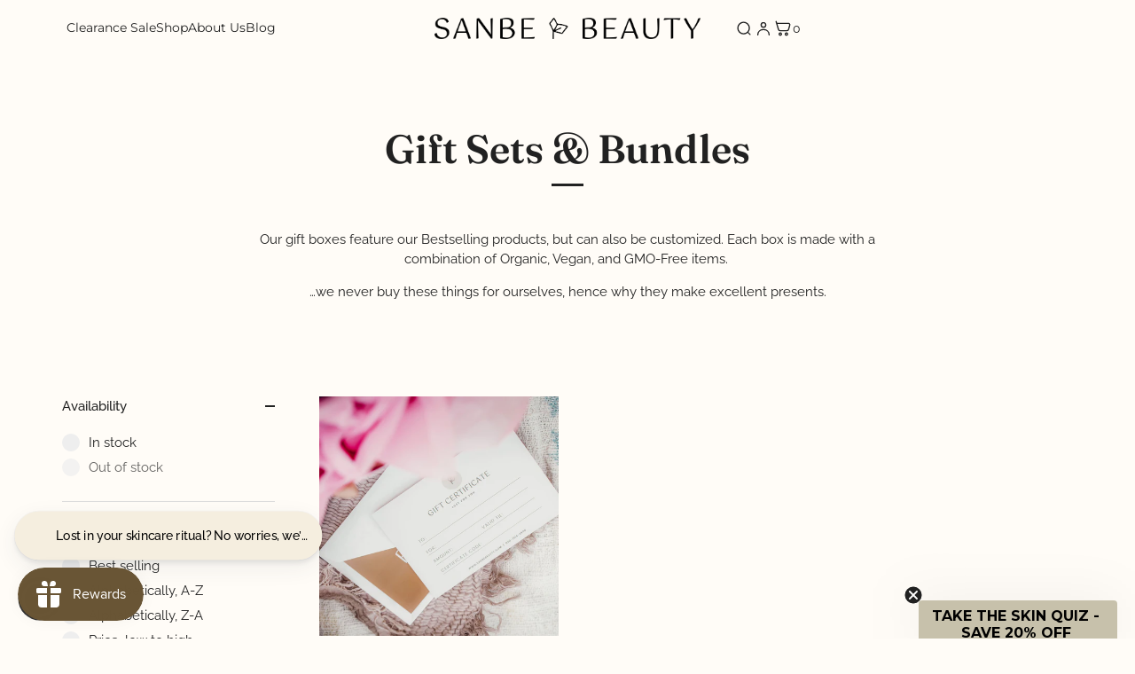

--- FILE ---
content_type: text/html; charset=utf-8
request_url: https://www.sanbebeauty.com/en-ca/collections/gift-sets/Gift-Card
body_size: 70770
content:
<!doctype html>
<html class="no-js" lang="en">
<head>
 
<!-- Showcase 10.0.0 -->

  <meta charset="utf-8" />
<meta name="viewport" content="width=device-width,initial-scale=1.0" />
<meta http-equiv="X-UA-Compatible" content="IE=edge">

<link rel="preconnect" href="https://cdn.shopify.com" crossorigin>
<link rel="preconnect" href="https://fonts.shopify.com" crossorigin>
<link rel="preconnect" href="https://monorail-edge.shopifysvc.com"><link rel="preload" as="font" href="//www.sanbebeauty.com/cdn/fonts/raleway/raleway_n4.2c76ddd103ff0f30b1230f13e160330ff8b2c68a.woff2" type="font/woff2" crossorigin><link rel="preload" as="font" href="//www.sanbebeauty.com/cdn/fonts/figtree/figtree_n4.3c0838aba1701047e60be6a99a1b0a40ce9b8419.woff2" type="font/woff2" crossorigin><link rel="preload" as="font" href="//www.sanbebeauty.com/cdn/fonts/fraunces/fraunces_n6.69791a9f00600e5a1e56a6f64efc9d10a28b9c92.woff2" type="font/woff2" crossorigin><link rel="preload" as="font" href="//www.sanbebeauty.com/cdn/fonts/jost/jost_n4.d47a1b6347ce4a4c9f437608011273009d91f2b7.woff2" type="font/woff2" crossorigin><link rel="preload" href="//www.sanbebeauty.com/cdn/shop/t/31/assets/vendor.min.js?v=29461139837223071051766211497" as="script">
<link rel="preload" href="//www.sanbebeauty.com/cdn/shop/t/31/assets/theme.js?v=158060435196279559551766211497" as="script"><link rel="canonical" href="https://www.sanbebeauty.com/en-ca/collections/gift-sets/gift-card" /><link rel="icon" href="//www.sanbebeauty.com/cdn/shop/files/Sanbe_Beauty_Logos-43_85d5714e-ea17-4e96-81e5-c716432e41c1.png?crop=center&height=48&v=1649040863&width=48" type="image/png"><meta name="description" content="Our gift boxes feature our Bestselling products, but can also be customized. Each box is made with a combination of Organic, Vegan, and GMO-Free items.  …we never buy these things for ourselves, hence why they make excellent presents.">
<style>
    @font-face {
  font-family: Raleway;
  font-weight: 400;
  font-style: normal;
  font-display: swap;
  src: url("//www.sanbebeauty.com/cdn/fonts/raleway/raleway_n4.2c76ddd103ff0f30b1230f13e160330ff8b2c68a.woff2") format("woff2"),
       url("//www.sanbebeauty.com/cdn/fonts/raleway/raleway_n4.c057757dddc39994ad5d9c9f58e7c2c2a72359a9.woff") format("woff");
}

    @font-face {
  font-family: Raleway;
  font-weight: 200;
  font-style: normal;
  font-display: swap;
  src: url("//www.sanbebeauty.com/cdn/fonts/raleway/raleway_n2.bfcb497fa2c55518d63fe3ceb1f62a774ba4142a.woff2") format("woff2"),
       url("//www.sanbebeauty.com/cdn/fonts/raleway/raleway_n2.057b156029fe7a18f88ee40ba9efbcf320b7afa9.woff") format("woff");
}

    @font-face {
  font-family: Raleway;
  font-weight: 500;
  font-style: normal;
  font-display: swap;
  src: url("//www.sanbebeauty.com/cdn/fonts/raleway/raleway_n5.0f898fcb9d16ae9a622ce7e706bb26c4a01b5028.woff2") format("woff2"),
       url("//www.sanbebeauty.com/cdn/fonts/raleway/raleway_n5.c754eb57a4de1b66b11f20a04a7e3f1462e000f4.woff") format("woff");
}

    @font-face {
  font-family: Raleway;
  font-weight: 600;
  font-style: normal;
  font-display: swap;
  src: url("//www.sanbebeauty.com/cdn/fonts/raleway/raleway_n6.87db7132fdf2b1a000ff834d3753ad5731e10d88.woff2") format("woff2"),
       url("//www.sanbebeauty.com/cdn/fonts/raleway/raleway_n6.ad26493e9aeb22e08a6282f7bed6ea8ab7c3927f.woff") format("woff");
}

    @font-face {
  font-family: Raleway;
  font-weight: 700;
  font-style: normal;
  font-display: swap;
  src: url("//www.sanbebeauty.com/cdn/fonts/raleway/raleway_n7.740cf9e1e4566800071db82eeca3cca45f43ba63.woff2") format("woff2"),
       url("//www.sanbebeauty.com/cdn/fonts/raleway/raleway_n7.84943791ecde186400af8db54cf3b5b5e5049a8f.woff") format("woff");
}

    @font-face {
  font-family: Raleway;
  font-weight: 400;
  font-style: italic;
  font-display: swap;
  src: url("//www.sanbebeauty.com/cdn/fonts/raleway/raleway_i4.aaa73a72f55a5e60da3e9a082717e1ed8f22f0a2.woff2") format("woff2"),
       url("//www.sanbebeauty.com/cdn/fonts/raleway/raleway_i4.650670cc243082f8988ecc5576b6d613cfd5a8ee.woff") format("woff");
}

    @font-face {
  font-family: Raleway;
  font-weight: 700;
  font-style: italic;
  font-display: swap;
  src: url("//www.sanbebeauty.com/cdn/fonts/raleway/raleway_i7.6d68e3c55f3382a6b4f1173686f538d89ce56dbc.woff2") format("woff2"),
       url("//www.sanbebeauty.com/cdn/fonts/raleway/raleway_i7.ed82a5a5951418ec5b6b0a5010cb65216574b2bd.woff") format("woff");
}

    @font-face {
  font-family: Fraunces;
  font-weight: 600;
  font-style: normal;
  font-display: swap;
  src: url("//www.sanbebeauty.com/cdn/fonts/fraunces/fraunces_n6.69791a9f00600e5a1e56a6f64efc9d10a28b9c92.woff2") format("woff2"),
       url("//www.sanbebeauty.com/cdn/fonts/fraunces/fraunces_n6.e87d336d46d99db17df56f1dc77d222effffa1f3.woff") format("woff");
}

    @font-face {
  font-family: Figtree;
  font-weight: 400;
  font-style: normal;
  font-display: swap;
  src: url("//www.sanbebeauty.com/cdn/fonts/figtree/figtree_n4.3c0838aba1701047e60be6a99a1b0a40ce9b8419.woff2") format("woff2"),
       url("//www.sanbebeauty.com/cdn/fonts/figtree/figtree_n4.c0575d1db21fc3821f17fd6617d3dee552312137.woff") format("woff");
}

    @font-face {
  font-family: Jost;
  font-weight: 400;
  font-style: normal;
  font-display: swap;
  src: url("//www.sanbebeauty.com/cdn/fonts/jost/jost_n4.d47a1b6347ce4a4c9f437608011273009d91f2b7.woff2") format("woff2"),
       url("//www.sanbebeauty.com/cdn/fonts/jost/jost_n4.791c46290e672b3f85c3d1c651ef2efa3819eadd.woff") format("woff");
}

  </style>

  <title>
    Gift Sets &amp; Bundles &ndash; Tagged &quot;Gift card&quot; &ndash; Sanbe Beauty, LLC
  </title>

  <meta property="og:site_name" content="Sanbe Beauty, LLC">
<meta property="og:url" content="https://www.sanbebeauty.com/en-ca/collections/gift-sets/gift-card">
<meta property="og:title" content="Gift Sets &amp; Bundles">
<meta property="og:type" content="product.group">
<meta property="og:description" content="Our gift boxes feature our Bestselling products, but can also be customized. Each box is made with a combination of Organic, Vegan, and GMO-Free items.  …we never buy these things for ourselves, hence why they make excellent presents."><meta property="og:image" content="http://www.sanbebeauty.com/cdn/shop/collections/gift-sets-631240_1200x1200.jpg?v=1685797894">
  <meta property="og:image:secure_url" content="https://www.sanbebeauty.com/cdn/shop/collections/gift-sets-631240_1200x1200.jpg?v=1685797894">
  <meta property="og:image:width" content="2047">
  <meta property="og:image:height" content="985"><meta name="twitter:site" content="@sanbebeauty"><meta name="twitter:card" content="summary_large_image">
<meta name="twitter:title" content="Gift Sets &amp; Bundles">
<meta name="twitter:description" content="Our gift boxes feature our Bestselling products, but can also be customized. Each box is made with a combination of Organic, Vegan, and GMO-Free items.  …we never buy these things for ourselves, hence why they make excellent presents.">


  <style data-shopify>
    :root {
      --viewport-height: 100vh;
      --viewport-height-first-section: 100vh;
      --nav-height: 0;
    }
  </style>

  <link href="//www.sanbebeauty.com/cdn/shop/t/31/assets/styles.css?v=114530185073841274881767065180" rel="stylesheet" type="text/css" media="all" />
<script>window.performance && window.performance.mark && window.performance.mark('shopify.content_for_header.start');</script><meta name="google-site-verification" content="2dAkul9sEYQcAe4HIlOXpyB3_T0ZipHDk4kuGNtgN4Q">
<meta id="shopify-digital-wallet" name="shopify-digital-wallet" content="/54507503809/digital_wallets/dialog">
<meta name="shopify-checkout-api-token" content="8b8093da4bf576725d94fd3c83fc6d16">
<meta id="in-context-paypal-metadata" data-shop-id="54507503809" data-venmo-supported="false" data-environment="production" data-locale="en_US" data-paypal-v4="true" data-currency="CAD">
<link rel="alternate" type="application/atom+xml" title="Feed" href="/en-ca/collections/gift-sets/Gift-Card.atom" />
<link rel="alternate" hreflang="x-default" href="https://www.sanbebeauty.com/collections/gift-sets/gift-card">
<link rel="alternate" hreflang="en" href="https://www.sanbebeauty.com/collections/gift-sets/gift-card">
<link rel="alternate" hreflang="ja" href="https://www.sanbebeauty.com/ja/collections/gift-sets/gift-card">
<link rel="alternate" hreflang="en-CA" href="https://www.sanbebeauty.com/en-ca/collections/gift-sets/gift-card">
<link rel="alternate" hreflang="ja-CA" href="https://www.sanbebeauty.com/ja-ca/collections/gift-sets/gift-card">
<link rel="alternate" type="application/json+oembed" href="https://www.sanbebeauty.com/en-ca/collections/gift-sets/gift-card.oembed">
<script async="async" src="/checkouts/internal/preloads.js?locale=en-CA"></script>
<link rel="preconnect" href="https://shop.app" crossorigin="anonymous">
<script async="async" src="https://shop.app/checkouts/internal/preloads.js?locale=en-CA&shop_id=54507503809" crossorigin="anonymous"></script>
<script id="apple-pay-shop-capabilities" type="application/json">{"shopId":54507503809,"countryCode":"US","currencyCode":"CAD","merchantCapabilities":["supports3DS"],"merchantId":"gid:\/\/shopify\/Shop\/54507503809","merchantName":"Sanbe Beauty, LLC","requiredBillingContactFields":["postalAddress","email"],"requiredShippingContactFields":["postalAddress","email"],"shippingType":"shipping","supportedNetworks":["visa","masterCard","amex","discover","elo","jcb"],"total":{"type":"pending","label":"Sanbe Beauty, LLC","amount":"1.00"},"shopifyPaymentsEnabled":true,"supportsSubscriptions":true}</script>
<script id="shopify-features" type="application/json">{"accessToken":"8b8093da4bf576725d94fd3c83fc6d16","betas":["rich-media-storefront-analytics"],"domain":"www.sanbebeauty.com","predictiveSearch":true,"shopId":54507503809,"locale":"en"}</script>
<script>var Shopify = Shopify || {};
Shopify.shop = "sanbe-beauty.myshopify.com";
Shopify.locale = "en";
Shopify.currency = {"active":"CAD","rate":"1.40062895"};
Shopify.country = "CA";
Shopify.theme = {"name":"UPDATED 10.0.0 of Bungalow Creat...","id":175395930305,"schema_name":"Showcase","schema_version":"10.0.0","theme_store_id":677,"role":"main"};
Shopify.theme.handle = "null";
Shopify.theme.style = {"id":null,"handle":null};
Shopify.cdnHost = "www.sanbebeauty.com/cdn";
Shopify.routes = Shopify.routes || {};
Shopify.routes.root = "/en-ca/";</script>
<script type="module">!function(o){(o.Shopify=o.Shopify||{}).modules=!0}(window);</script>
<script>!function(o){function n(){var o=[];function n(){o.push(Array.prototype.slice.apply(arguments))}return n.q=o,n}var t=o.Shopify=o.Shopify||{};t.loadFeatures=n(),t.autoloadFeatures=n()}(window);</script>
<script>
  window.ShopifyPay = window.ShopifyPay || {};
  window.ShopifyPay.apiHost = "shop.app\/pay";
  window.ShopifyPay.redirectState = null;
</script>
<script id="shop-js-analytics" type="application/json">{"pageType":"collection"}</script>
<script defer="defer" async type="module" src="//www.sanbebeauty.com/cdn/shopifycloud/shop-js/modules/v2/client.init-shop-cart-sync_BdyHc3Nr.en.esm.js"></script>
<script defer="defer" async type="module" src="//www.sanbebeauty.com/cdn/shopifycloud/shop-js/modules/v2/chunk.common_Daul8nwZ.esm.js"></script>
<script type="module">
  await import("//www.sanbebeauty.com/cdn/shopifycloud/shop-js/modules/v2/client.init-shop-cart-sync_BdyHc3Nr.en.esm.js");
await import("//www.sanbebeauty.com/cdn/shopifycloud/shop-js/modules/v2/chunk.common_Daul8nwZ.esm.js");

  window.Shopify.SignInWithShop?.initShopCartSync?.({"fedCMEnabled":true,"windoidEnabled":true});

</script>
<script>
  window.Shopify = window.Shopify || {};
  if (!window.Shopify.featureAssets) window.Shopify.featureAssets = {};
  window.Shopify.featureAssets['shop-js'] = {"shop-cart-sync":["modules/v2/client.shop-cart-sync_QYOiDySF.en.esm.js","modules/v2/chunk.common_Daul8nwZ.esm.js"],"init-fed-cm":["modules/v2/client.init-fed-cm_DchLp9rc.en.esm.js","modules/v2/chunk.common_Daul8nwZ.esm.js"],"shop-button":["modules/v2/client.shop-button_OV7bAJc5.en.esm.js","modules/v2/chunk.common_Daul8nwZ.esm.js"],"init-windoid":["modules/v2/client.init-windoid_DwxFKQ8e.en.esm.js","modules/v2/chunk.common_Daul8nwZ.esm.js"],"shop-cash-offers":["modules/v2/client.shop-cash-offers_DWtL6Bq3.en.esm.js","modules/v2/chunk.common_Daul8nwZ.esm.js","modules/v2/chunk.modal_CQq8HTM6.esm.js"],"shop-toast-manager":["modules/v2/client.shop-toast-manager_CX9r1SjA.en.esm.js","modules/v2/chunk.common_Daul8nwZ.esm.js"],"init-shop-email-lookup-coordinator":["modules/v2/client.init-shop-email-lookup-coordinator_UhKnw74l.en.esm.js","modules/v2/chunk.common_Daul8nwZ.esm.js"],"pay-button":["modules/v2/client.pay-button_DzxNnLDY.en.esm.js","modules/v2/chunk.common_Daul8nwZ.esm.js"],"avatar":["modules/v2/client.avatar_BTnouDA3.en.esm.js"],"init-shop-cart-sync":["modules/v2/client.init-shop-cart-sync_BdyHc3Nr.en.esm.js","modules/v2/chunk.common_Daul8nwZ.esm.js"],"shop-login-button":["modules/v2/client.shop-login-button_D8B466_1.en.esm.js","modules/v2/chunk.common_Daul8nwZ.esm.js","modules/v2/chunk.modal_CQq8HTM6.esm.js"],"init-customer-accounts-sign-up":["modules/v2/client.init-customer-accounts-sign-up_C8fpPm4i.en.esm.js","modules/v2/client.shop-login-button_D8B466_1.en.esm.js","modules/v2/chunk.common_Daul8nwZ.esm.js","modules/v2/chunk.modal_CQq8HTM6.esm.js"],"init-shop-for-new-customer-accounts":["modules/v2/client.init-shop-for-new-customer-accounts_CVTO0Ztu.en.esm.js","modules/v2/client.shop-login-button_D8B466_1.en.esm.js","modules/v2/chunk.common_Daul8nwZ.esm.js","modules/v2/chunk.modal_CQq8HTM6.esm.js"],"init-customer-accounts":["modules/v2/client.init-customer-accounts_dRgKMfrE.en.esm.js","modules/v2/client.shop-login-button_D8B466_1.en.esm.js","modules/v2/chunk.common_Daul8nwZ.esm.js","modules/v2/chunk.modal_CQq8HTM6.esm.js"],"shop-follow-button":["modules/v2/client.shop-follow-button_CkZpjEct.en.esm.js","modules/v2/chunk.common_Daul8nwZ.esm.js","modules/v2/chunk.modal_CQq8HTM6.esm.js"],"lead-capture":["modules/v2/client.lead-capture_BntHBhfp.en.esm.js","modules/v2/chunk.common_Daul8nwZ.esm.js","modules/v2/chunk.modal_CQq8HTM6.esm.js"],"checkout-modal":["modules/v2/client.checkout-modal_CfxcYbTm.en.esm.js","modules/v2/chunk.common_Daul8nwZ.esm.js","modules/v2/chunk.modal_CQq8HTM6.esm.js"],"shop-login":["modules/v2/client.shop-login_Da4GZ2H6.en.esm.js","modules/v2/chunk.common_Daul8nwZ.esm.js","modules/v2/chunk.modal_CQq8HTM6.esm.js"],"payment-terms":["modules/v2/client.payment-terms_MV4M3zvL.en.esm.js","modules/v2/chunk.common_Daul8nwZ.esm.js","modules/v2/chunk.modal_CQq8HTM6.esm.js"]};
</script>
<script>(function() {
  var isLoaded = false;
  function asyncLoad() {
    if (isLoaded) return;
    isLoaded = true;
    var urls = ["https:\/\/admin.revenuehunt.com\/embed.js?shop=sanbe-beauty.myshopify.com"];
    for (var i = 0; i < urls.length; i++) {
      var s = document.createElement('script');
      s.type = 'text/javascript';
      s.async = true;
      s.src = urls[i];
      var x = document.getElementsByTagName('script')[0];
      x.parentNode.insertBefore(s, x);
    }
  };
  if(window.attachEvent) {
    window.attachEvent('onload', asyncLoad);
  } else {
    window.addEventListener('load', asyncLoad, false);
  }
})();</script>
<script id="__st">var __st={"a":54507503809,"offset":32400,"reqid":"b0ab8337-d8a0-4c9c-a868-3cf3ba4d761a-1769013985","pageurl":"www.sanbebeauty.com\/en-ca\/collections\/gift-sets\/Gift-Card","u":"68eaf6593bb0","p":"collection","rtyp":"collection","rid":270651785409};</script>
<script>window.ShopifyPaypalV4VisibilityTracking = true;</script>
<script id="captcha-bootstrap">!function(){'use strict';const t='contact',e='account',n='new_comment',o=[[t,t],['blogs',n],['comments',n],[t,'customer']],c=[[e,'customer_login'],[e,'guest_login'],[e,'recover_customer_password'],[e,'create_customer']],r=t=>t.map((([t,e])=>`form[action*='/${t}']:not([data-nocaptcha='true']) input[name='form_type'][value='${e}']`)).join(','),a=t=>()=>t?[...document.querySelectorAll(t)].map((t=>t.form)):[];function s(){const t=[...o],e=r(t);return a(e)}const i='password',u='form_key',d=['recaptcha-v3-token','g-recaptcha-response','h-captcha-response',i],f=()=>{try{return window.sessionStorage}catch{return}},m='__shopify_v',_=t=>t.elements[u];function p(t,e,n=!1){try{const o=window.sessionStorage,c=JSON.parse(o.getItem(e)),{data:r}=function(t){const{data:e,action:n}=t;return t[m]||n?{data:e,action:n}:{data:t,action:n}}(c);for(const[e,n]of Object.entries(r))t.elements[e]&&(t.elements[e].value=n);n&&o.removeItem(e)}catch(o){console.error('form repopulation failed',{error:o})}}const l='form_type',E='cptcha';function T(t){t.dataset[E]=!0}const w=window,h=w.document,L='Shopify',v='ce_forms',y='captcha';let A=!1;((t,e)=>{const n=(g='f06e6c50-85a8-45c8-87d0-21a2b65856fe',I='https://cdn.shopify.com/shopifycloud/storefront-forms-hcaptcha/ce_storefront_forms_captcha_hcaptcha.v1.5.2.iife.js',D={infoText:'Protected by hCaptcha',privacyText:'Privacy',termsText:'Terms'},(t,e,n)=>{const o=w[L][v],c=o.bindForm;if(c)return c(t,g,e,D).then(n);var r;o.q.push([[t,g,e,D],n]),r=I,A||(h.body.append(Object.assign(h.createElement('script'),{id:'captcha-provider',async:!0,src:r})),A=!0)});var g,I,D;w[L]=w[L]||{},w[L][v]=w[L][v]||{},w[L][v].q=[],w[L][y]=w[L][y]||{},w[L][y].protect=function(t,e){n(t,void 0,e),T(t)},Object.freeze(w[L][y]),function(t,e,n,w,h,L){const[v,y,A,g]=function(t,e,n){const i=e?o:[],u=t?c:[],d=[...i,...u],f=r(d),m=r(i),_=r(d.filter((([t,e])=>n.includes(e))));return[a(f),a(m),a(_),s()]}(w,h,L),I=t=>{const e=t.target;return e instanceof HTMLFormElement?e:e&&e.form},D=t=>v().includes(t);t.addEventListener('submit',(t=>{const e=I(t);if(!e)return;const n=D(e)&&!e.dataset.hcaptchaBound&&!e.dataset.recaptchaBound,o=_(e),c=g().includes(e)&&(!o||!o.value);(n||c)&&t.preventDefault(),c&&!n&&(function(t){try{if(!f())return;!function(t){const e=f();if(!e)return;const n=_(t);if(!n)return;const o=n.value;o&&e.removeItem(o)}(t);const e=Array.from(Array(32),(()=>Math.random().toString(36)[2])).join('');!function(t,e){_(t)||t.append(Object.assign(document.createElement('input'),{type:'hidden',name:u})),t.elements[u].value=e}(t,e),function(t,e){const n=f();if(!n)return;const o=[...t.querySelectorAll(`input[type='${i}']`)].map((({name:t})=>t)),c=[...d,...o],r={};for(const[a,s]of new FormData(t).entries())c.includes(a)||(r[a]=s);n.setItem(e,JSON.stringify({[m]:1,action:t.action,data:r}))}(t,e)}catch(e){console.error('failed to persist form',e)}}(e),e.submit())}));const S=(t,e)=>{t&&!t.dataset[E]&&(n(t,e.some((e=>e===t))),T(t))};for(const o of['focusin','change'])t.addEventListener(o,(t=>{const e=I(t);D(e)&&S(e,y())}));const B=e.get('form_key'),M=e.get(l),P=B&&M;t.addEventListener('DOMContentLoaded',(()=>{const t=y();if(P)for(const e of t)e.elements[l].value===M&&p(e,B);[...new Set([...A(),...v().filter((t=>'true'===t.dataset.shopifyCaptcha))])].forEach((e=>S(e,t)))}))}(h,new URLSearchParams(w.location.search),n,t,e,['guest_login'])})(!0,!0)}();</script>
<script integrity="sha256-4kQ18oKyAcykRKYeNunJcIwy7WH5gtpwJnB7kiuLZ1E=" data-source-attribution="shopify.loadfeatures" defer="defer" src="//www.sanbebeauty.com/cdn/shopifycloud/storefront/assets/storefront/load_feature-a0a9edcb.js" crossorigin="anonymous"></script>
<script crossorigin="anonymous" defer="defer" src="//www.sanbebeauty.com/cdn/shopifycloud/storefront/assets/shopify_pay/storefront-65b4c6d7.js?v=20250812"></script>
<script data-source-attribution="shopify.dynamic_checkout.dynamic.init">var Shopify=Shopify||{};Shopify.PaymentButton=Shopify.PaymentButton||{isStorefrontPortableWallets:!0,init:function(){window.Shopify.PaymentButton.init=function(){};var t=document.createElement("script");t.src="https://www.sanbebeauty.com/cdn/shopifycloud/portable-wallets/latest/portable-wallets.en.js",t.type="module",document.head.appendChild(t)}};
</script>
<script data-source-attribution="shopify.dynamic_checkout.buyer_consent">
  function portableWalletsHideBuyerConsent(e){var t=document.getElementById("shopify-buyer-consent"),n=document.getElementById("shopify-subscription-policy-button");t&&n&&(t.classList.add("hidden"),t.setAttribute("aria-hidden","true"),n.removeEventListener("click",e))}function portableWalletsShowBuyerConsent(e){var t=document.getElementById("shopify-buyer-consent"),n=document.getElementById("shopify-subscription-policy-button");t&&n&&(t.classList.remove("hidden"),t.removeAttribute("aria-hidden"),n.addEventListener("click",e))}window.Shopify?.PaymentButton&&(window.Shopify.PaymentButton.hideBuyerConsent=portableWalletsHideBuyerConsent,window.Shopify.PaymentButton.showBuyerConsent=portableWalletsShowBuyerConsent);
</script>
<script data-source-attribution="shopify.dynamic_checkout.cart.bootstrap">document.addEventListener("DOMContentLoaded",(function(){function t(){return document.querySelector("shopify-accelerated-checkout-cart, shopify-accelerated-checkout")}if(t())Shopify.PaymentButton.init();else{new MutationObserver((function(e,n){t()&&(Shopify.PaymentButton.init(),n.disconnect())})).observe(document.body,{childList:!0,subtree:!0})}}));
</script>
<script id='scb4127' type='text/javascript' async='' src='https://www.sanbebeauty.com/cdn/shopifycloud/privacy-banner/storefront-banner.js'></script><link id="shopify-accelerated-checkout-styles" rel="stylesheet" media="screen" href="https://www.sanbebeauty.com/cdn/shopifycloud/portable-wallets/latest/accelerated-checkout-backwards-compat.css" crossorigin="anonymous">
<style id="shopify-accelerated-checkout-cart">
        #shopify-buyer-consent {
  margin-top: 1em;
  display: inline-block;
  width: 100%;
}

#shopify-buyer-consent.hidden {
  display: none;
}

#shopify-subscription-policy-button {
  background: none;
  border: none;
  padding: 0;
  text-decoration: underline;
  font-size: inherit;
  cursor: pointer;
}

#shopify-subscription-policy-button::before {
  box-shadow: none;
}

      </style>

<script>window.performance && window.performance.mark && window.performance.mark('shopify.content_for_header.end');</script>
<script>
    document.documentElement.className = document.documentElement.className.replace('no-js', 'js');
    window.theme = window.theme || {};
    
      theme.money_format_with_code_preference = "${{amount}}";
    
    theme.money_format = "${{amount}}";
    theme.money_container = '.theme-money';
    theme.strings = {
      previous: "Previous",
      next: "Next",
      close: "Close",
      addressError: "Error looking up that address",
      addressNoResults: "No results for that address",
      addressQueryLimit: "You have exceeded the Google API usage limit. Consider upgrading to a \u003ca href=\"https:\/\/developers.google.com\/maps\/premium\/usage-limits\"\u003ePremium Plan\u003c\/a\u003e.",
      authError: "There was a problem authenticating your Google Maps API Key.",
      back: "Back",
      cartConfirmation: "You must agree to the terms and conditions before continuing.",
      loadMore: "Load more",
      infiniteScrollNoMore: "No more results",
      noStock: "Out of stock",
      noVariant: "Unavailable",
      colorBoxPrevious: "Previous",
      colorBoxNext: "Next",
      colorBoxClose: "Close",
      navigateHome: "Home",
      productAddingToCart: "Adding",
      productAddedToCart: "Added to cart",
      popupWasAdded: "was added to your cart",
      popupCheckout: "Checkout",
      popupContinueShopping: "Continue shopping",
      loading: "Loading...",
      viewCart: "View cart",
      page: "Page {{ page }}",
      imageSlider: "Image slider",
      clearAll: "Clear all"
    };
    theme.routes = {
      root_url: '/en-ca',
      cart_url: '/en-ca/cart',
      cart_add_url: '/en-ca/cart/add',
      cart_change_url: '/en-ca/cart/change',
      cart_update_url: '/en-ca/cart/update.js',
      checkout: '/checkout'
    };
    theme.settings = {
      animationEnabledDesktop: true,
      animationEnabledMobile: true
    };

    theme.checkViewportFillers = function(){
      var toggleState = false;
      var elPageContent = document.getElementById('page-content');
      if(elPageContent) {
        var elOverlapSection = elPageContent.querySelector('.header-overlap-section');
        if (elOverlapSection) {
          var padding = parseInt(getComputedStyle(elPageContent).getPropertyValue('padding-top'));
          toggleState = ((Math.round(elOverlapSection.offsetTop) - padding) === 0);
        }
      }
      if(toggleState) {
        document.getElementsByTagName('body')[0].classList.add('header-section-overlap');
      } else {
        document.getElementsByTagName('body')[0].classList.remove('header-section-overlap');
      }
    };

    theme.assessAltLogo = function(){
      var elsOverlappers = document.querySelectorAll('.needs-alt-logo');
      var useAltLogo = false;
      if(elsOverlappers.length) {
        var elSiteControl = document.querySelector('#site-control');
        var elSiteControlInner = document.querySelector('#site-control .site-control__inner');
        var headerMid = elSiteControlInner.offsetTop + elSiteControl.offsetTop + elSiteControlInner.offsetHeight / 2;
        Array.prototype.forEach.call(elsOverlappers, function(el, i){
          var thisTop = el.getBoundingClientRect().top;
          var thisBottom = thisTop + el.offsetHeight;
          if(headerMid > thisTop && headerMid < thisBottom) {
            useAltLogo = true;
            return false;
          }
        });
      }
      if(useAltLogo) {
        document.getElementsByTagName('body')[0].classList.add('use-alt-logo');
      } else {
        document.getElementsByTagName('body')[0].classList.remove('use-alt-logo');
      }
    };
  </script>
<!-- BEGIN app block: shopify://apps/seo-on-blog/blocks/avada-seoon-setting/a45c3e67-be9f-4255-a194-b255a24f37c9 --><!-- BEGIN app snippet: avada-seoon-robot --><!-- Avada SEOOn Robot -->





<!-- END app snippet -->
<!-- BEGIN app snippet: avada-seoon-social --><!-- Avada SEOOn Social -->



<!-- END app snippet -->
<!-- BEGIN app snippet: avada-seoon-gsd --><!-- END app snippet -->
<!-- BEGIN app snippet: avada-seoon-custom-css --> <!-- END app snippet -->
<!-- BEGIN app snippet: avada-seoon-faqs-gsd -->

<!-- END app snippet -->
<!-- BEGIN app snippet: avada-seoon-page-tag --><!-- Avada SEOOn Page Tag -->
<!-- BEGIN app snippet: avada-seoon-robot --><!-- Avada SEOOn Robot -->





<!-- END app snippet -->

<link href="//cdn.shopify.com/extensions/019b2f73-0fda-7492-9f0c-984659b366db/seoon-blog-107/assets/page-tag.css" rel="stylesheet" type="text/css" media="all" />
<!-- END Avada SEOOn Page Tag -->
<!-- END app snippet -->
<!-- BEGIN app snippet: avada-seoon-recipe-gsd -->

<!-- END app snippet -->
<!-- BEGIN app snippet: avada-seoon-protect-content --><!-- Avada SEOOn Protect Content --><!--End Avada SEOOn Protect Content -->
<!-- END app snippet -->

<!-- END app block --><!-- BEGIN app block: shopify://apps/monster-cart-upsell-free-gifts/blocks/app-embed/a1b8e58a-bf1d-4e0f-8768-a387c3f643c0 --><script>  
  window.mu_version = 1.8
  
    window.mu_currencies = [{"name": "Canadian Dollar", "iso_code": "CAD", "symbol": "$"},{"name": "Egyptian Pound", "iso_code": "EGP", "symbol": "ج.م"},{"name": "Euro", "iso_code": "EUR", "symbol": "€"},{"name": "Indonesian Rupiah", "iso_code": "IDR", "symbol": "Rp"},{"name": "Icelandic Króna", "iso_code": "ISK", "symbol": "kr"},{"name": "Japanese Yen", "iso_code": "JPY", "symbol": "¥"},{"name": "New Zealand Dollar", "iso_code": "NZD", "symbol": "$"},{"name": "Philippine Peso", "iso_code": "PHP", "symbol": "₱"},{"name": "Singapore Dollar", "iso_code": "SGD", "symbol": "$"},{"name": "Thai Baht", "iso_code": "THB", "symbol": "฿"},{"name": "New Taiwan Dollar", "iso_code": "TWD", "symbol": "$"},{"name": "United States Dollar", "iso_code": "USD", "symbol": "$"},];
    window.mu_origin = 'www.sanbebeauty.com';
    window.mu_myshopify_domain = 'sanbe-beauty.myshopify.com';
    window.mu_cart_currency= 'CAD';
    window.mu_cart_items = [];
    window.mu_money_format = '${{amount}}';
    
    
    
    window.mu_send_gtag_atc = true
    
    
    
    window.show_item_properties = true
    
    
    
    
    
    window.mu_bag_selector = [];
    
    
    window.mu_hide_when_opened = "";
    
</script>
  <link rel="stylesheet"  href="https://cdnjs.cloudflare.com/ajax/libs/slick-carousel/1.6.0/slick.min.css" />
  <link rel="stylesheet" href="https://cdnjs.cloudflare.com/ajax/libs/slick-carousel/1.6.0/slick-theme.min.css" /><script>
    // custom code here
</script>
  <script>console.log("%cMU: Version 1 in use", "color: white; background: #dc3545; padding: 2px 6px; border-radius: 3px;");</script>
  <script async src="https://cdn.shopify.com/extensions/019b8c0a-9b7a-7f32-ba3d-a373967f46fb/monster-upsells-v2-689/assets/webfont.js"></script>
  
    <link href="https://cdn.shopify.com/extensions/019b8c0a-9b7a-7f32-ba3d-a373967f46fb/monster-upsells-v2-689/assets/cart.css" rel="stylesheet">
    <script type="text/javascript">
      window.assetsPath = "https://cdn.shopify.com/extensions/019b8c0a-9b7a-7f32-ba3d-a373967f46fb/monster-upsells-v2-689/assets/cart_renderer.js".split("cart_renderer.js")[0]
    </script>
    <script async src="https://cdn.shopify.com/extensions/019b8c0a-9b7a-7f32-ba3d-a373967f46fb/monster-upsells-v2-689/assets/cart_renderer.js"></script>
  



<!-- END app block --><!-- BEGIN app block: shopify://apps/triplewhale/blocks/triple_pixel_snippet/483d496b-3f1a-4609-aea7-8eee3b6b7a2a --><link rel='preconnect dns-prefetch' href='https://api.config-security.com/' crossorigin />
<link rel='preconnect dns-prefetch' href='https://conf.config-security.com/' crossorigin />
<script>
/* >> TriplePixel :: start*/
window.TriplePixelData={TripleName:"sanbe-beauty.myshopify.com",ver:"2.16",plat:"SHOPIFY",isHeadless:false,src:'SHOPIFY_EXT',product:{id:"",name:``,price:"",variant:""},search:"",collection:"270651785409",cart:"",template:"collection",curr:"CAD" || "USD"},function(W,H,A,L,E,_,B,N){function O(U,T,P,H,R){void 0===R&&(R=!1),H=new XMLHttpRequest,P?(H.open("POST",U,!0),H.setRequestHeader("Content-Type","text/plain")):H.open("GET",U,!0),H.send(JSON.stringify(P||{})),H.onreadystatechange=function(){4===H.readyState&&200===H.status?(R=H.responseText,U.includes("/first")?eval(R):P||(N[B]=R)):(299<H.status||H.status<200)&&T&&!R&&(R=!0,O(U,T-1,P))}}if(N=window,!N[H+"sn"]){N[H+"sn"]=1,L=function(){return Date.now().toString(36)+"_"+Math.random().toString(36)};try{A.setItem(H,1+(0|A.getItem(H)||0)),(E=JSON.parse(A.getItem(H+"U")||"[]")).push({u:location.href,r:document.referrer,t:Date.now(),id:L()}),A.setItem(H+"U",JSON.stringify(E))}catch(e){}var i,m,p;A.getItem('"!nC`')||(_=A,A=N,A[H]||(E=A[H]=function(t,e,i){return void 0===i&&(i=[]),"State"==t?E.s:(W=L(),(E._q=E._q||[]).push([W,t,e].concat(i)),W)},E.s="Installed",E._q=[],E.ch=W,B="configSecurityConfModel",N[B]=1,O("https://conf.config-security.com/model",5),i=L(),m=A[atob("c2NyZWVu")],_.setItem("di_pmt_wt",i),p={id:i,action:"profile",avatar:_.getItem("auth-security_rand_salt_"),time:m[atob("d2lkdGg=")]+":"+m[atob("aGVpZ2h0")],host:A.TriplePixelData.TripleName,plat:A.TriplePixelData.plat,url:window.location.href.slice(0,500),ref:document.referrer,ver:A.TriplePixelData.ver},O("https://api.config-security.com/event",5,p),O("https://api.config-security.com/first?host=".concat(p.host,"&plat=").concat(p.plat),5)))}}("","TriplePixel",localStorage);
/* << TriplePixel :: end*/
</script>



<!-- END app block --><!-- BEGIN app block: shopify://apps/wunderkind/blocks/tag/40b05e3b-2403-4814-8fab-e17e57e8b1aa --><script type="text/javascript">
  window.__wunderkindShopifyApp = true;
</script>






  <script type="text/javascript">
    localStorage.removeItem('wknd-id');
  </script>



<!-- END app block --><!-- BEGIN app block: shopify://apps/klaviyo-email-marketing-sms/blocks/klaviyo-onsite-embed/2632fe16-c075-4321-a88b-50b567f42507 -->












  <script async src="https://static.klaviyo.com/onsite/js/Rvyv8j/klaviyo.js?company_id=Rvyv8j"></script>
  <script>!function(){if(!window.klaviyo){window._klOnsite=window._klOnsite||[];try{window.klaviyo=new Proxy({},{get:function(n,i){return"push"===i?function(){var n;(n=window._klOnsite).push.apply(n,arguments)}:function(){for(var n=arguments.length,o=new Array(n),w=0;w<n;w++)o[w]=arguments[w];var t="function"==typeof o[o.length-1]?o.pop():void 0,e=new Promise((function(n){window._klOnsite.push([i].concat(o,[function(i){t&&t(i),n(i)}]))}));return e}}})}catch(n){window.klaviyo=window.klaviyo||[],window.klaviyo.push=function(){var n;(n=window._klOnsite).push.apply(n,arguments)}}}}();</script>

  




  <script>
    window.klaviyoReviewsProductDesignMode = false
  </script>



  <!-- BEGIN app snippet: customer-hub-data --><script>
  if (!window.customerHub) {
    window.customerHub = {};
  }
  window.customerHub.storefrontRoutes = {
    login: "https://www.sanbebeauty.com/customer_authentication/redirect?locale=en&region_country=CA?return_url=%2F%23k-hub",
    register: "https://account.sanbebeauty.com?locale=en?return_url=%2F%23k-hub",
    logout: "/en-ca/account/logout",
    profile: "/en-ca/account",
    addresses: "/en-ca/account/addresses",
  };
  
  window.customerHub.userId = null;
  
  window.customerHub.storeDomain = "sanbe-beauty.myshopify.com";

  

  
    window.customerHub.storeLocale = {
        currentLanguage: 'en',
        currentCountry: 'CA',
        availableLanguages: [
          
            {
              iso_code: 'en',
              endonym_name: 'English'
            },
          
            {
              iso_code: 'ja',
              endonym_name: '日本語'
            }
          
        ],
        availableCountries: [
          
            {
              iso_code: 'CA',
              name: 'Canada',
              currency_code: 'CAD'
            },
          
            {
              iso_code: 'EG',
              name: 'Egypt',
              currency_code: 'EGP'
            },
          
            {
              iso_code: 'FI',
              name: 'Finland',
              currency_code: 'EUR'
            },
          
            {
              iso_code: 'IS',
              name: 'Iceland',
              currency_code: 'ISK'
            },
          
            {
              iso_code: 'ID',
              name: 'Indonesia',
              currency_code: 'IDR'
            },
          
            {
              iso_code: 'JP',
              name: 'Japan',
              currency_code: 'JPY'
            },
          
            {
              iso_code: 'NZ',
              name: 'New Zealand',
              currency_code: 'NZD'
            },
          
            {
              iso_code: 'PH',
              name: 'Philippines',
              currency_code: 'PHP'
            },
          
            {
              iso_code: 'SG',
              name: 'Singapore',
              currency_code: 'SGD'
            },
          
            {
              iso_code: 'TW',
              name: 'Taiwan',
              currency_code: 'TWD'
            },
          
            {
              iso_code: 'TH',
              name: 'Thailand',
              currency_code: 'THB'
            },
          
            {
              iso_code: 'UM',
              name: 'U.S. Outlying Islands',
              currency_code: 'USD'
            },
          
            {
              iso_code: 'US',
              name: 'United States',
              currency_code: 'USD'
            }
          
        ]
    };
  
</script>
<!-- END app snippet -->



  <!-- BEGIN app snippet: customer-hub-replace-links -->
<script>
  function replaceAccountLinks() {
    const selector =
      'a[href$="/account/login"], a[href$="/account"], a[href^="https://shopify.com/"][href*="/account"], a[href*="/customer_identity/redirect"], a[href*="/customer_authentication/redirect"], a[href$="/en-ca/account';
    const accountLinksNodes = document.querySelectorAll(selector);
    for (const node of accountLinksNodes) {
      const ignore = node.dataset.kHubIgnore !== undefined && node.dataset.kHubIgnore !== 'false';
      if (!ignore) {
        // Any login links to Shopify's account system, point them at the customer hub instead.
        node.href = '#k-hub';
        /**
         * There are some themes which apply a page transition on every click of an anchor tag (usually a fade-out) that's supposed to be faded back in when the next page loads.
         * However, since clicking the k-hub link doesn't trigger a page load, the page gets stuck on a blank screen.
         * Luckily, these themes usually have a className you can add to links to skip the transition.
         * Let's hope that all such themes are consistent/copy each other and just proactively add those classNames when we replace the link.
         **/
        node.classList.add('no-transition', 'js-no-transition');
      }
    }
  }

  
    if (document.readyState === 'complete') {
      replaceAccountLinks();
    } else {
      const controller = new AbortController();
      document.addEventListener(
        'readystatechange',
        () => {
          replaceAccountLinks(); // try to replace links both during `interactive` state and `complete` state
          if (document.readyState === 'complete') {
            // readystatechange can fire with "complete" multiple times per page load, so make sure we're not duplicating effort
            // by removing the listener afterwards.
            controller.abort();
          }
        },
        { signal: controller.signal },
      );
    }
  
</script>
<!-- END app snippet -->



<!-- END app block --><!-- BEGIN app block: shopify://apps/judge-me-reviews/blocks/judgeme_core/61ccd3b1-a9f2-4160-9fe9-4fec8413e5d8 --><!-- Start of Judge.me Core -->






<link rel="dns-prefetch" href="https://cdnwidget.judge.me">
<link rel="dns-prefetch" href="https://cdn.judge.me">
<link rel="dns-prefetch" href="https://cdn1.judge.me">
<link rel="dns-prefetch" href="https://api.judge.me">

<script data-cfasync='false' class='jdgm-settings-script'>window.jdgmSettings={"pagination":5,"disable_web_reviews":false,"badge_no_review_text":"No reviews","badge_n_reviews_text":"{{ n }} review/reviews","badge_star_color":"#C7C1AB","hide_badge_preview_if_no_reviews":true,"badge_hide_text":false,"enforce_center_preview_badge":false,"widget_title":"Customer Reviews","widget_open_form_text":"Write a review","widget_close_form_text":"Cancel review","widget_refresh_page_text":"Refresh page","widget_summary_text":"Based on {{ number_of_reviews }} review/reviews","widget_no_review_text":"Be the first to write a review","widget_name_field_text":"Display name","widget_verified_name_field_text":"Verified Name (public)","widget_name_placeholder_text":"Display name","widget_required_field_error_text":"This field is required.","widget_email_field_text":"Email address","widget_verified_email_field_text":"Verified Email (private, can not be edited)","widget_email_placeholder_text":"Your email address","widget_email_field_error_text":"Please enter a valid email address.","widget_rating_field_text":"Rating","widget_review_title_field_text":"Review Title","widget_review_title_placeholder_text":"Give your review a title","widget_review_body_field_text":"Review content","widget_review_body_placeholder_text":"Start writing here...","widget_pictures_field_text":"Picture/Video (optional)","widget_submit_review_text":"Submit Review","widget_submit_verified_review_text":"Submit Verified Review","widget_submit_success_msg_with_auto_publish":"Thank you! Please refresh the page in a few moments to see your review. You can remove or edit your review by logging into \u003ca href='https://judge.me/login' target='_blank' rel='nofollow noopener'\u003eJudge.me\u003c/a\u003e","widget_submit_success_msg_no_auto_publish":"Thank you! Your review will be published as soon as it is approved by the shop admin. You can remove or edit your review by logging into \u003ca href='https://judge.me/login' target='_blank' rel='nofollow noopener'\u003eJudge.me\u003c/a\u003e","widget_show_default_reviews_out_of_total_text":"Showing {{ n_reviews_shown }} out of {{ n_reviews }} reviews.","widget_show_all_link_text":"Show all","widget_show_less_link_text":"Show less","widget_author_said_text":"{{ reviewer_name }} said:","widget_days_text":"{{ n }} days ago","widget_weeks_text":"{{ n }} week/weeks ago","widget_months_text":"{{ n }} month/months ago","widget_years_text":"{{ n }} year/years ago","widget_yesterday_text":"Yesterday","widget_today_text":"Today","widget_replied_text":"\u003e\u003e {{ shop_name }} replied:","widget_read_more_text":"Read more","widget_reviewer_name_as_initial":"","widget_rating_filter_color":"","widget_rating_filter_see_all_text":"See all reviews","widget_sorting_most_recent_text":"Most Recent","widget_sorting_highest_rating_text":"Highest Rating","widget_sorting_lowest_rating_text":"Lowest Rating","widget_sorting_with_pictures_text":"Only Pictures","widget_sorting_most_helpful_text":"Most Helpful","widget_open_question_form_text":"Ask a question","widget_reviews_subtab_text":"Reviews","widget_questions_subtab_text":"Questions","widget_question_label_text":"Question","widget_answer_label_text":"Answer","widget_question_placeholder_text":"Write your question here","widget_submit_question_text":"Submit Question","widget_question_submit_success_text":"Thank you for your question! We will notify you once it gets answered.","widget_star_color":"#b79987","verified_badge_text":"Verified","verified_badge_bg_color":"","verified_badge_text_color":"","verified_badge_placement":"left-of-reviewer-name","widget_review_max_height":"","widget_hide_border":false,"widget_social_share":false,"widget_thumb":true,"widget_review_location_show":false,"widget_location_format":"","all_reviews_include_out_of_store_products":true,"all_reviews_out_of_store_text":"(out of store)","all_reviews_pagination":100,"all_reviews_product_name_prefix_text":"about","enable_review_pictures":true,"enable_question_anwser":false,"widget_theme":"","review_date_format":"mm/dd/yyyy","default_sort_method":"most-recent","widget_product_reviews_subtab_text":"Product Reviews","widget_shop_reviews_subtab_text":"Shop Reviews","widget_other_products_reviews_text":"Reviews for other products","widget_store_reviews_subtab_text":"Store reviews","widget_no_store_reviews_text":"This store hasn't received any reviews yet","widget_web_restriction_product_reviews_text":"This product hasn't received any reviews yet","widget_no_items_text":"No items found","widget_show_more_text":"Show more","widget_write_a_store_review_text":"Write a Store Review","widget_other_languages_heading":"Reviews in Other Languages","widget_translate_review_text":"Translate review to {{ language }}","widget_translating_review_text":"Translating...","widget_show_original_translation_text":"Show original ({{ language }})","widget_translate_review_failed_text":"Review couldn't be translated.","widget_translate_review_retry_text":"Retry","widget_translate_review_try_again_later_text":"Try again later","show_product_url_for_grouped_product":false,"widget_sorting_pictures_first_text":"Pictures First","show_pictures_on_all_rev_page_mobile":false,"show_pictures_on_all_rev_page_desktop":false,"floating_tab_hide_mobile_install_preference":false,"floating_tab_button_name":"★ Reviews","floating_tab_title":"Let customers speak for us","floating_tab_button_color":"","floating_tab_button_background_color":"","floating_tab_url":"","floating_tab_url_enabled":false,"floating_tab_tab_style":"text","all_reviews_text_badge_text":"Customers rate us {{ shop.metafields.judgeme.all_reviews_rating | round: 1 }}/5 based on {{ shop.metafields.judgeme.all_reviews_count }} reviews.","all_reviews_text_badge_text_branded_style":"{{ shop.metafields.judgeme.all_reviews_rating | round: 1 }} out of 5 stars based on {{ shop.metafields.judgeme.all_reviews_count }} reviews","is_all_reviews_text_badge_a_link":false,"show_stars_for_all_reviews_text_badge":false,"all_reviews_text_badge_url":"","all_reviews_text_style":"text","all_reviews_text_color_style":"judgeme_brand_color","all_reviews_text_color":"#108474","all_reviews_text_show_jm_brand":true,"featured_carousel_show_header":true,"featured_carousel_title":"Let customers speak for us","testimonials_carousel_title":"Customers are saying","videos_carousel_title":"Real customer stories","cards_carousel_title":"Customers are saying","featured_carousel_count_text":"from {{ n }} reviews","featured_carousel_add_link_to_all_reviews_page":false,"featured_carousel_url":"","featured_carousel_show_images":true,"featured_carousel_autoslide_interval":5,"featured_carousel_arrows_on_the_sides":false,"featured_carousel_height":250,"featured_carousel_width":100,"featured_carousel_image_size":0,"featured_carousel_image_height":250,"featured_carousel_arrow_color":"#eeeeee","verified_count_badge_style":"vintage","verified_count_badge_orientation":"horizontal","verified_count_badge_color_style":"judgeme_brand_color","verified_count_badge_color":"#108474","is_verified_count_badge_a_link":false,"verified_count_badge_url":"","verified_count_badge_show_jm_brand":true,"widget_rating_preset_default":5,"widget_first_sub_tab":"product-reviews","widget_show_histogram":true,"widget_histogram_use_custom_color":false,"widget_pagination_use_custom_color":false,"widget_star_use_custom_color":false,"widget_verified_badge_use_custom_color":false,"widget_write_review_use_custom_color":false,"picture_reminder_submit_button":"Upload Pictures","enable_review_videos":false,"mute_video_by_default":false,"widget_sorting_videos_first_text":"Videos First","widget_review_pending_text":"Pending","featured_carousel_items_for_large_screen":5,"social_share_options_order":"Facebook,Twitter","remove_microdata_snippet":true,"disable_json_ld":false,"enable_json_ld_products":false,"preview_badge_show_question_text":false,"preview_badge_no_question_text":"No questions","preview_badge_n_question_text":"{{ number_of_questions }} question/questions","qa_badge_show_icon":false,"qa_badge_position":"same-row","remove_judgeme_branding":false,"widget_add_search_bar":true,"widget_search_bar_placeholder":"Search","widget_sorting_verified_only_text":"Verified only","featured_carousel_theme":"card","featured_carousel_show_rating":true,"featured_carousel_show_title":true,"featured_carousel_show_body":true,"featured_carousel_show_date":false,"featured_carousel_show_reviewer":true,"featured_carousel_show_product":false,"featured_carousel_header_background_color":"#108474","featured_carousel_header_text_color":"#ffffff","featured_carousel_name_product_separator":"reviewed","featured_carousel_full_star_background":"#b79987","featured_carousel_empty_star_background":"#dadada","featured_carousel_vertical_theme_background":"#f9fafb","featured_carousel_verified_badge_enable":false,"featured_carousel_verified_badge_color":"#108474","featured_carousel_border_style":"round","featured_carousel_review_line_length_limit":3,"featured_carousel_more_reviews_button_text":"Read more reviews","featured_carousel_view_product_button_text":"View product","all_reviews_page_load_reviews_on":"scroll","all_reviews_page_load_more_text":"Load More Reviews","disable_fb_tab_reviews":false,"enable_ajax_cdn_cache":false,"widget_advanced_speed_features":5,"widget_public_name_text":"displayed publicly like","default_reviewer_name":"John Smith","default_reviewer_name_has_non_latin":true,"widget_reviewer_anonymous":"Anonymous","medals_widget_title":"Judge.me Review Medals","medals_widget_background_color":"#f9fafb","medals_widget_position":"footer_all_pages","medals_widget_border_color":"#f9fafb","medals_widget_verified_text_position":"left","medals_widget_use_monochromatic_version":false,"medals_widget_elements_color":"#108474","show_reviewer_avatar":true,"widget_invalid_yt_video_url_error_text":"Not a YouTube video URL","widget_max_length_field_error_text":"Please enter no more than {0} characters.","widget_show_country_flag":false,"widget_show_collected_via_shop_app":true,"widget_verified_by_shop_badge_style":"light","widget_verified_by_shop_text":"Verified by Shop","widget_show_photo_gallery":true,"widget_load_with_code_splitting":true,"widget_ugc_install_preference":false,"widget_ugc_title":"Made by us, Shared by you","widget_ugc_subtitle":"Tag us to see your picture featured in our page","widget_ugc_arrows_color":"#ffffff","widget_ugc_primary_button_text":"Buy Now","widget_ugc_primary_button_background_color":"#108474","widget_ugc_primary_button_text_color":"#ffffff","widget_ugc_primary_button_border_width":"0","widget_ugc_primary_button_border_style":"none","widget_ugc_primary_button_border_color":"#108474","widget_ugc_primary_button_border_radius":"25","widget_ugc_secondary_button_text":"Load More","widget_ugc_secondary_button_background_color":"#ffffff","widget_ugc_secondary_button_text_color":"#108474","widget_ugc_secondary_button_border_width":"2","widget_ugc_secondary_button_border_style":"solid","widget_ugc_secondary_button_border_color":"#108474","widget_ugc_secondary_button_border_radius":"25","widget_ugc_reviews_button_text":"View Reviews","widget_ugc_reviews_button_background_color":"#ffffff","widget_ugc_reviews_button_text_color":"#108474","widget_ugc_reviews_button_border_width":"2","widget_ugc_reviews_button_border_style":"solid","widget_ugc_reviews_button_border_color":"#108474","widget_ugc_reviews_button_border_radius":"25","widget_ugc_reviews_button_link_to":"judgeme-reviews-page","widget_ugc_show_post_date":true,"widget_ugc_max_width":"800","widget_rating_metafield_value_type":true,"widget_primary_color":"#C7C1AB","widget_enable_secondary_color":false,"widget_secondary_color":"#edf5f5","widget_summary_average_rating_text":"{{ average_rating }} out of 5","widget_media_grid_title":"Customer photos \u0026 videos","widget_media_grid_see_more_text":"See more","widget_round_style":false,"widget_show_product_medals":false,"widget_verified_by_judgeme_text":"Verified by Judge.me","widget_show_store_medals":true,"widget_verified_by_judgeme_text_in_store_medals":"Verified by Judge.me","widget_media_field_exceed_quantity_message":"Sorry, we can only accept {{ max_media }} for one review.","widget_media_field_exceed_limit_message":"{{ file_name }} is too large, please select a {{ media_type }} less than {{ size_limit }}MB.","widget_review_submitted_text":"Review Submitted!","widget_question_submitted_text":"Question Submitted!","widget_close_form_text_question":"Cancel","widget_write_your_answer_here_text":"Write your answer here","widget_enabled_branded_link":true,"widget_show_collected_by_judgeme":true,"widget_reviewer_name_color":"","widget_write_review_text_color":"","widget_write_review_bg_color":"","widget_collected_by_judgeme_text":"collected by Judge.me","widget_pagination_type":"standard","widget_load_more_text":"Load More","widget_load_more_color":"#108474","widget_full_review_text":"Full Review","widget_read_more_reviews_text":"Read More Reviews","widget_read_questions_text":"Read Questions","widget_questions_and_answers_text":"Questions \u0026 Answers","widget_verified_by_text":"Verified by","widget_verified_text":"Verified","widget_number_of_reviews_text":"{{ number_of_reviews }} reviews","widget_back_button_text":"Back","widget_next_button_text":"Next","widget_custom_forms_filter_button":"Filters","custom_forms_style":"horizontal","widget_show_review_information":false,"how_reviews_are_collected":"How reviews are collected?","widget_show_review_keywords":true,"widget_gdpr_statement":"How we use your data: We'll only contact you about the review you left, and only if necessary. By submitting your review, you agree to Judge.me's \u003ca href='https://judge.me/terms' target='_blank' rel='nofollow noopener'\u003eterms\u003c/a\u003e, \u003ca href='https://judge.me/privacy' target='_blank' rel='nofollow noopener'\u003eprivacy\u003c/a\u003e and \u003ca href='https://judge.me/content-policy' target='_blank' rel='nofollow noopener'\u003econtent\u003c/a\u003e policies.","widget_multilingual_sorting_enabled":false,"widget_translate_review_content_enabled":false,"widget_translate_review_content_method":"manual","popup_widget_review_selection":"automatically_with_pictures","popup_widget_round_border_style":true,"popup_widget_show_title":true,"popup_widget_show_body":true,"popup_widget_show_reviewer":false,"popup_widget_show_product":true,"popup_widget_show_pictures":true,"popup_widget_use_review_picture":true,"popup_widget_show_on_home_page":true,"popup_widget_show_on_product_page":true,"popup_widget_show_on_collection_page":true,"popup_widget_show_on_cart_page":true,"popup_widget_position":"bottom_left","popup_widget_first_review_delay":5,"popup_widget_duration":5,"popup_widget_interval":5,"popup_widget_review_count":5,"popup_widget_hide_on_mobile":true,"review_snippet_widget_round_border_style":true,"review_snippet_widget_card_color":"#FFFFFF","review_snippet_widget_slider_arrows_background_color":"#FFFFFF","review_snippet_widget_slider_arrows_color":"#000000","review_snippet_widget_star_color":"#108474","show_product_variant":false,"all_reviews_product_variant_label_text":"Variant: ","widget_show_verified_branding":false,"widget_ai_summary_title":"Customers say","widget_ai_summary_disclaimer":"AI-powered review summary based on recent customer reviews","widget_show_ai_summary":false,"widget_show_ai_summary_bg":false,"widget_show_review_title_input":true,"redirect_reviewers_invited_via_email":"review_widget","request_store_review_after_product_review":true,"request_review_other_products_in_order":true,"review_form_color_scheme":"default","review_form_corner_style":"soft","review_form_star_color":{},"review_form_text_color":"#333333","review_form_background_color":"#ffffff","review_form_field_background_color":"#fafafa","review_form_button_color":{},"review_form_button_text_color":"#ffffff","review_form_modal_overlay_color":"#000000","review_content_screen_title_text":"How would you rate this product?","review_content_introduction_text":"Your feedback helps other women choose with more confidence. Share what you loved, and what you would change.","store_review_form_title_text":"How would you rate this store?","store_review_form_introduction_text":"We would love it if you would share a bit about your experience.","show_review_guidance_text":true,"one_star_review_guidance_text":"Poor","five_star_review_guidance_text":"Great","customer_information_screen_title_text":"About you","customer_information_introduction_text":"Please tell us more about you.","custom_questions_screen_title_text":"Your experience in more detail","custom_questions_introduction_text":"Here are a few questions to help us understand more about your experience.","review_submitted_screen_title_text":"Thanks for your review!","review_submitted_screen_thank_you_text":"We are processing it and it will appear on the store soon.","review_submitted_screen_email_verification_text":"Please confirm your email by clicking the link we just sent you. This helps us keep reviews authentic.","review_submitted_request_store_review_text":"Would you like to share your experience of shopping with us?","review_submitted_review_other_products_text":"Would you like to review these products?","store_review_screen_title_text":"Would you like to share your experience of shopping with us?","store_review_introduction_text":"We value your feedback and use it to improve. Please share any thoughts or suggestions you have.","reviewer_media_screen_title_picture_text":"Share a picture","reviewer_media_introduction_picture_text":"Upload a photo to support your review.","reviewer_media_screen_title_video_text":"Share a video","reviewer_media_introduction_video_text":"Upload a video to support your review.","reviewer_media_screen_title_picture_or_video_text":"Share a picture or video","reviewer_media_introduction_picture_or_video_text":"Upload a photo or video to support your review.","reviewer_media_youtube_url_text":"Paste your Youtube URL here","advanced_settings_next_step_button_text":"Next","advanced_settings_close_review_button_text":"Close","modal_write_review_flow":true,"write_review_flow_required_text":"Required","write_review_flow_privacy_message_text":"We respect your privacy.","write_review_flow_anonymous_text":"Post review as anonymous","write_review_flow_visibility_text":"This won't be visible to other customers.","write_review_flow_multiple_selection_help_text":"Select as many as you like","write_review_flow_single_selection_help_text":"Select one option","write_review_flow_required_field_error_text":"This field is required","write_review_flow_invalid_email_error_text":"Please enter a valid email address","write_review_flow_max_length_error_text":"Max. {{ max_length }} characters.","write_review_flow_media_upload_text":"\u003cb\u003eClick to upload\u003c/b\u003e or drag and drop","write_review_flow_gdpr_statement":"We'll only contact you about your review if necessary. By submitting your review, you agree to our \u003ca href='https://judge.me/terms' target='_blank' rel='nofollow noopener'\u003eterms and conditions\u003c/a\u003e and \u003ca href='https://judge.me/privacy' target='_blank' rel='nofollow noopener'\u003eprivacy policy\u003c/a\u003e.","rating_only_reviews_enabled":false,"show_negative_reviews_help_screen":true,"new_review_flow_help_screen_rating_threshold":3,"negative_review_resolution_screen_title_text":"Tell us more","negative_review_resolution_text":"Your experience matters to us. If there were issues with your purchase, we're here to help. Feel free to reach out to us, we'd love the opportunity to make things right.","negative_review_resolution_button_text":"Contact us","negative_review_resolution_proceed_with_review_text":"Leave a review","negative_review_resolution_subject":"Issue with purchase from {{ shop_name }}.{{ order_name }}","preview_badge_collection_page_install_status":false,"widget_review_custom_css":"","preview_badge_custom_css":"","preview_badge_stars_count":"5-stars","featured_carousel_custom_css":"","floating_tab_custom_css":"","all_reviews_widget_custom_css":"","medals_widget_custom_css":"","verified_badge_custom_css":"","all_reviews_text_custom_css":"","transparency_badges_collected_via_store_invite":true,"transparency_badges_from_another_provider":true,"transparency_badges_collected_from_store_visitor":true,"transparency_badges_collected_by_verified_review_provider":true,"transparency_badges_earned_reward":true,"transparency_badges_collected_via_store_invite_text":"Review collected via store invitation","transparency_badges_from_another_provider_text":"Review collected from another provider","transparency_badges_collected_from_store_visitor_text":"Review collected from a store visitor","transparency_badges_written_in_google_text":"Review written in Google","transparency_badges_written_in_etsy_text":"Review written in Etsy","transparency_badges_written_in_shop_app_text":"Review written in Shop App","transparency_badges_earned_reward_text":"Review earned a reward for future purchase","product_review_widget_per_page":10,"widget_store_review_label_text":"Review about the store","checkout_comment_extension_title_on_product_page":"Customer Comments","checkout_comment_extension_num_latest_comment_show":5,"checkout_comment_extension_format":"name_and_timestamp","checkout_comment_customer_name":"last_initial","checkout_comment_comment_notification":true,"preview_badge_collection_page_install_preference":true,"preview_badge_home_page_install_preference":false,"preview_badge_product_page_install_preference":true,"review_widget_install_preference":"","review_carousel_install_preference":false,"floating_reviews_tab_install_preference":"none","verified_reviews_count_badge_install_preference":false,"all_reviews_text_install_preference":false,"review_widget_best_location":true,"judgeme_medals_install_preference":false,"review_widget_revamp_enabled":true,"review_widget_qna_enabled":false,"review_widget_revamp_dual_publish_end_date":"2026-02-04T03:55:24.000+00:00","review_widget_header_theme":"minimal","review_widget_widget_title_enabled":true,"review_widget_header_text_size":"medium","review_widget_header_text_weight":"bold","review_widget_average_rating_style":"compact","review_widget_bar_chart_enabled":true,"review_widget_bar_chart_type":"numbers","review_widget_bar_chart_style":"standard","review_widget_expanded_media_gallery_enabled":false,"review_widget_reviews_section_theme":"align","review_widget_image_style":"thumbnails","review_widget_review_image_ratio":"square","review_widget_stars_size":"medium","review_widget_verified_badge":"standard_text","review_widget_review_title_text_size":"medium","review_widget_review_text_size":"medium","review_widget_review_text_length":"medium","review_widget_number_of_columns_desktop":3,"review_widget_carousel_transition_speed":5,"review_widget_custom_questions_answers_display":"always","review_widget_button_text_color":"#FFFFFF","review_widget_text_color":"#000000","review_widget_lighter_text_color":"#7B7B7B","review_widget_corner_styling":"soft","review_widget_review_word_singular":"review","review_widget_review_word_plural":"reviews","review_widget_voting_label":"Helpful?","review_widget_shop_reply_label":"Reply from {{ shop_name }}:","review_widget_filters_title":"Filters","qna_widget_question_word_singular":"Question","qna_widget_question_word_plural":"Questions","qna_widget_answer_reply_label":"Answer from {{ answerer_name }}:","qna_content_screen_title_text":"Ask a question about this product","qna_widget_question_required_field_error_text":"Please enter your question.","qna_widget_flow_gdpr_statement":"We'll only contact you about your question if necessary. By submitting your question, you agree to our \u003ca href='https://judge.me/terms' target='_blank' rel='nofollow noopener'\u003eterms and conditions\u003c/a\u003e and \u003ca href='https://judge.me/privacy' target='_blank' rel='nofollow noopener'\u003eprivacy policy\u003c/a\u003e.","qna_widget_question_submitted_text":"Thanks for your question!","qna_widget_close_form_text_question":"Close","qna_widget_question_submit_success_text":"We’ll notify you by email when your question is answered.","all_reviews_widget_v2025_enabled":false,"all_reviews_widget_v2025_header_theme":"default","all_reviews_widget_v2025_widget_title_enabled":true,"all_reviews_widget_v2025_header_text_size":"medium","all_reviews_widget_v2025_header_text_weight":"regular","all_reviews_widget_v2025_average_rating_style":"compact","all_reviews_widget_v2025_bar_chart_enabled":true,"all_reviews_widget_v2025_bar_chart_type":"numbers","all_reviews_widget_v2025_bar_chart_style":"standard","all_reviews_widget_v2025_expanded_media_gallery_enabled":false,"all_reviews_widget_v2025_show_store_medals":true,"all_reviews_widget_v2025_show_photo_gallery":true,"all_reviews_widget_v2025_show_review_keywords":false,"all_reviews_widget_v2025_show_ai_summary":false,"all_reviews_widget_v2025_show_ai_summary_bg":false,"all_reviews_widget_v2025_add_search_bar":false,"all_reviews_widget_v2025_default_sort_method":"most-recent","all_reviews_widget_v2025_reviews_per_page":10,"all_reviews_widget_v2025_reviews_section_theme":"default","all_reviews_widget_v2025_image_style":"thumbnails","all_reviews_widget_v2025_review_image_ratio":"square","all_reviews_widget_v2025_stars_size":"medium","all_reviews_widget_v2025_verified_badge":"bold_badge","all_reviews_widget_v2025_review_title_text_size":"medium","all_reviews_widget_v2025_review_text_size":"medium","all_reviews_widget_v2025_review_text_length":"medium","all_reviews_widget_v2025_number_of_columns_desktop":3,"all_reviews_widget_v2025_carousel_transition_speed":5,"all_reviews_widget_v2025_custom_questions_answers_display":"always","all_reviews_widget_v2025_show_product_variant":false,"all_reviews_widget_v2025_show_reviewer_avatar":true,"all_reviews_widget_v2025_reviewer_name_as_initial":"","all_reviews_widget_v2025_review_location_show":false,"all_reviews_widget_v2025_location_format":"","all_reviews_widget_v2025_show_country_flag":false,"all_reviews_widget_v2025_verified_by_shop_badge_style":"light","all_reviews_widget_v2025_social_share":false,"all_reviews_widget_v2025_social_share_options_order":"Facebook,Twitter,LinkedIn,Pinterest","all_reviews_widget_v2025_pagination_type":"standard","all_reviews_widget_v2025_button_text_color":"#FFFFFF","all_reviews_widget_v2025_text_color":"#000000","all_reviews_widget_v2025_lighter_text_color":"#7B7B7B","all_reviews_widget_v2025_corner_styling":"soft","all_reviews_widget_v2025_title":"Customer reviews","all_reviews_widget_v2025_ai_summary_title":"Customers say about this store","all_reviews_widget_v2025_no_review_text":"Be the first to write a review","platform":"shopify","branding_url":"https://app.judge.me/reviews/stores/www.sanbebeauty.com","branding_text":"Powered by Judge.me","locale":"en","reply_name":"Sanbe Beauty, LLC","widget_version":"3.0","footer":true,"autopublish":true,"review_dates":true,"enable_custom_form":true,"shop_use_review_site":true,"shop_locale":"en","enable_multi_locales_translations":true,"show_review_title_input":true,"review_verification_email_status":"always","negative_review_notification_email":"info@sanbebeauty.com","can_be_branded":true,"reply_name_text":"Sanbe Beauty, LLC"};</script> <style class='jdgm-settings-style'>.jdgm-xx{left:0}:root{--jdgm-primary-color: #C7C1AB;--jdgm-secondary-color: rgba(199,193,171,0.1);--jdgm-star-color: #b79987;--jdgm-write-review-text-color: white;--jdgm-write-review-bg-color: #C7C1AB;--jdgm-paginate-color: #C7C1AB;--jdgm-border-radius: 0;--jdgm-reviewer-name-color: #C7C1AB}.jdgm-histogram__bar-content{background-color:#C7C1AB}.jdgm-rev[data-verified-buyer=true] .jdgm-rev__icon.jdgm-rev__icon:after,.jdgm-rev__buyer-badge.jdgm-rev__buyer-badge{color:white;background-color:#C7C1AB}.jdgm-review-widget--small .jdgm-gallery.jdgm-gallery .jdgm-gallery__thumbnail-link:nth-child(8) .jdgm-gallery__thumbnail-wrapper.jdgm-gallery__thumbnail-wrapper:before{content:"See more"}@media only screen and (min-width: 768px){.jdgm-gallery.jdgm-gallery .jdgm-gallery__thumbnail-link:nth-child(8) .jdgm-gallery__thumbnail-wrapper.jdgm-gallery__thumbnail-wrapper:before{content:"See more"}}.jdgm-rev__thumb-btn{color:#C7C1AB}.jdgm-rev__thumb-btn:hover{opacity:0.8}.jdgm-rev__thumb-btn:not([disabled]):hover,.jdgm-rev__thumb-btn:hover,.jdgm-rev__thumb-btn:active,.jdgm-rev__thumb-btn:visited{color:#C7C1AB}.jdgm-preview-badge .jdgm-star.jdgm-star{color:#C7C1AB}.jdgm-prev-badge[data-average-rating='0.00']{display:none !important}.jdgm-author-all-initials{display:none !important}.jdgm-author-last-initial{display:none !important}.jdgm-rev-widg__title{visibility:hidden}.jdgm-rev-widg__summary-text{visibility:hidden}.jdgm-prev-badge__text{visibility:hidden}.jdgm-rev__prod-link-prefix:before{content:'about'}.jdgm-rev__variant-label:before{content:'Variant: '}.jdgm-rev__out-of-store-text:before{content:'(out of store)'}@media only screen and (min-width: 768px){.jdgm-rev__pics .jdgm-rev_all-rev-page-picture-separator,.jdgm-rev__pics .jdgm-rev__product-picture{display:none}}@media only screen and (max-width: 768px){.jdgm-rev__pics .jdgm-rev_all-rev-page-picture-separator,.jdgm-rev__pics .jdgm-rev__product-picture{display:none}}.jdgm-preview-badge[data-template="index"]{display:none !important}.jdgm-verified-count-badget[data-from-snippet="true"]{display:none !important}.jdgm-carousel-wrapper[data-from-snippet="true"]{display:none !important}.jdgm-all-reviews-text[data-from-snippet="true"]{display:none !important}.jdgm-medals-section[data-from-snippet="true"]{display:none !important}.jdgm-ugc-media-wrapper[data-from-snippet="true"]{display:none !important}.jdgm-review-snippet-widget .jdgm-rev-snippet-widget__cards-container .jdgm-rev-snippet-card{border-radius:8px;background:#fff}.jdgm-review-snippet-widget .jdgm-rev-snippet-widget__cards-container .jdgm-rev-snippet-card__rev-rating .jdgm-star{color:#108474}.jdgm-review-snippet-widget .jdgm-rev-snippet-widget__prev-btn,.jdgm-review-snippet-widget .jdgm-rev-snippet-widget__next-btn{border-radius:50%;background:#fff}.jdgm-review-snippet-widget .jdgm-rev-snippet-widget__prev-btn>svg,.jdgm-review-snippet-widget .jdgm-rev-snippet-widget__next-btn>svg{fill:#000}.jdgm-full-rev-modal.rev-snippet-widget .jm-mfp-container .jm-mfp-content,.jdgm-full-rev-modal.rev-snippet-widget .jm-mfp-container .jdgm-full-rev__icon,.jdgm-full-rev-modal.rev-snippet-widget .jm-mfp-container .jdgm-full-rev__pic-img,.jdgm-full-rev-modal.rev-snippet-widget .jm-mfp-container .jdgm-full-rev__reply{border-radius:8px}.jdgm-full-rev-modal.rev-snippet-widget .jm-mfp-container .jdgm-full-rev[data-verified-buyer="true"] .jdgm-full-rev__icon::after{border-radius:8px}.jdgm-full-rev-modal.rev-snippet-widget .jm-mfp-container .jdgm-full-rev .jdgm-rev__buyer-badge{border-radius:calc( 8px / 2 )}.jdgm-full-rev-modal.rev-snippet-widget .jm-mfp-container .jdgm-full-rev .jdgm-full-rev__replier::before{content:'Sanbe Beauty, LLC'}.jdgm-full-rev-modal.rev-snippet-widget .jm-mfp-container .jdgm-full-rev .jdgm-full-rev__product-button{border-radius:calc( 8px * 6 )}
</style> <style class='jdgm-settings-style'></style>

  
  
  
  <style class='jdgm-miracle-styles'>
  @-webkit-keyframes jdgm-spin{0%{-webkit-transform:rotate(0deg);-ms-transform:rotate(0deg);transform:rotate(0deg)}100%{-webkit-transform:rotate(359deg);-ms-transform:rotate(359deg);transform:rotate(359deg)}}@keyframes jdgm-spin{0%{-webkit-transform:rotate(0deg);-ms-transform:rotate(0deg);transform:rotate(0deg)}100%{-webkit-transform:rotate(359deg);-ms-transform:rotate(359deg);transform:rotate(359deg)}}@font-face{font-family:'JudgemeStar';src:url("[data-uri]") format("woff");font-weight:normal;font-style:normal}.jdgm-star{font-family:'JudgemeStar';display:inline !important;text-decoration:none !important;padding:0 4px 0 0 !important;margin:0 !important;font-weight:bold;opacity:1;-webkit-font-smoothing:antialiased;-moz-osx-font-smoothing:grayscale}.jdgm-star:hover{opacity:1}.jdgm-star:last-of-type{padding:0 !important}.jdgm-star.jdgm--on:before{content:"\e000"}.jdgm-star.jdgm--off:before{content:"\e001"}.jdgm-star.jdgm--half:before{content:"\e002"}.jdgm-widget *{margin:0;line-height:1.4;-webkit-box-sizing:border-box;-moz-box-sizing:border-box;box-sizing:border-box;-webkit-overflow-scrolling:touch}.jdgm-hidden{display:none !important;visibility:hidden !important}.jdgm-temp-hidden{display:none}.jdgm-spinner{width:40px;height:40px;margin:auto;border-radius:50%;border-top:2px solid #eee;border-right:2px solid #eee;border-bottom:2px solid #eee;border-left:2px solid #ccc;-webkit-animation:jdgm-spin 0.8s infinite linear;animation:jdgm-spin 0.8s infinite linear}.jdgm-spinner:empty{display:block}.jdgm-prev-badge{display:block !important}

</style>


  
  
   


<script data-cfasync='false' class='jdgm-script'>
!function(e){window.jdgm=window.jdgm||{},jdgm.CDN_HOST="https://cdnwidget.judge.me/",jdgm.CDN_HOST_ALT="https://cdn2.judge.me/cdn/widget_frontend/",jdgm.API_HOST="https://api.judge.me/",jdgm.CDN_BASE_URL="https://cdn.shopify.com/extensions/019be15c-d0da-77cc-9592-85978bf80896/judgeme-extensions-304/assets/",
jdgm.docReady=function(d){(e.attachEvent?"complete"===e.readyState:"loading"!==e.readyState)?
setTimeout(d,0):e.addEventListener("DOMContentLoaded",d)},jdgm.loadCSS=function(d,t,o,a){
!o&&jdgm.loadCSS.requestedUrls.indexOf(d)>=0||(jdgm.loadCSS.requestedUrls.push(d),
(a=e.createElement("link")).rel="stylesheet",a.class="jdgm-stylesheet",a.media="nope!",
a.href=d,a.onload=function(){this.media="all",t&&setTimeout(t)},e.body.appendChild(a))},
jdgm.loadCSS.requestedUrls=[],jdgm.loadJS=function(e,d){var t=new XMLHttpRequest;
t.onreadystatechange=function(){4===t.readyState&&(Function(t.response)(),d&&d(t.response))},
t.open("GET",e),t.onerror=function(){if(e.indexOf(jdgm.CDN_HOST)===0&&jdgm.CDN_HOST_ALT!==jdgm.CDN_HOST){var f=e.replace(jdgm.CDN_HOST,jdgm.CDN_HOST_ALT);jdgm.loadJS(f,d)}},t.send()},jdgm.docReady((function(){(window.jdgmLoadCSS||e.querySelectorAll(
".jdgm-widget, .jdgm-all-reviews-page").length>0)&&(jdgmSettings.widget_load_with_code_splitting?
parseFloat(jdgmSettings.widget_version)>=3?jdgm.loadCSS(jdgm.CDN_HOST+"widget_v3/base.css"):
jdgm.loadCSS(jdgm.CDN_HOST+"widget/base.css"):jdgm.loadCSS(jdgm.CDN_HOST+"shopify_v2.css"),
jdgm.loadJS(jdgm.CDN_HOST+"loa"+"der.js"))}))}(document);
</script>
<noscript><link rel="stylesheet" type="text/css" media="all" href="https://cdnwidget.judge.me/shopify_v2.css"></noscript>

<!-- BEGIN app snippet: theme_fix_tags --><script>
  (function() {
    var jdgmThemeFixes = null;
    if (!jdgmThemeFixes) return;
    var thisThemeFix = jdgmThemeFixes[Shopify.theme.id];
    if (!thisThemeFix) return;

    if (thisThemeFix.html) {
      document.addEventListener("DOMContentLoaded", function() {
        var htmlDiv = document.createElement('div');
        htmlDiv.classList.add('jdgm-theme-fix-html');
        htmlDiv.innerHTML = thisThemeFix.html;
        document.body.append(htmlDiv);
      });
    };

    if (thisThemeFix.css) {
      var styleTag = document.createElement('style');
      styleTag.classList.add('jdgm-theme-fix-style');
      styleTag.innerHTML = thisThemeFix.css;
      document.head.append(styleTag);
    };

    if (thisThemeFix.js) {
      var scriptTag = document.createElement('script');
      scriptTag.classList.add('jdgm-theme-fix-script');
      scriptTag.innerHTML = thisThemeFix.js;
      document.head.append(scriptTag);
    };
  })();
</script>
<!-- END app snippet -->
<!-- End of Judge.me Core -->



<!-- END app block --><!-- BEGIN app block: shopify://apps/smind-sections/blocks/theme-helper/71ba2d48-8be4-4535-bc1f-0fea499001d4 -->
    
    <!-- BEGIN app snippet: assets --><link href="//cdn.shopify.com/extensions/019bdfb6-7cff-7682-bc41-57e845afc4ad/smind-app-312/assets/smi-base.min.css" rel="stylesheet" type="text/css" media="all" />
<style>
    .smi-product-breadcrumb{
  display: flex;
}
.smi-product-breadcrumb svg{
  margin: 0px !important;
  padding: 0px !important;
}

.smi-product-gallery__thumbnail .swiper-button-prev,
.smi-product-gallery__thumbnail .swiper-button-next{
  display: none !important;
}
  </style>


<script type="text/javascript">
  window.smiObject = {
    productId: '',
    timezone: 'Asia/Phnom_Penh',
    cartType: `drawer`,
    routes: {
      cart_add_url: `/en-ca/cart/add`,
      cart_change_url: `/en-ca/cart/change`,
      cart_update_url: `/en-ca/cart/update`,
      cart_url: `/en-ca/cart`,
      predictive_search_url: `/en-ca/search/suggest`,
      search_url: `/en-ca/search`
    },
    settings: {
      currencyFormat: "${{amount}}",
      moneyFormat: "${{amount}}",
      moneyWithCurrencyFormat: "${{amount}} CAD"
    }
  };

  window.smind = window.smind || {}

  window.smind.initializeWhenReady = (callback, classes = [], maxRetries = 12, interval = 250) => {

    const tryInitialize = (counter = 0) => {

      const allClassesLoaded = classes.every(cls => typeof window[cls] !== 'undefined' || typeof window.smind[cls] !== 'undefined');

      if (allClassesLoaded) {
        return callback();
      }

      if (counter < maxRetries) {
        setTimeout(() => tryInitialize(counter + 1), interval);
      }
    };

    if (Shopify.designMode) {
      if (document.readyState === 'complete') {
        tryInitialize();
      }
      document.addEventListener('smiReloadSection', callback);
    }

    document.addEventListener('DOMContentLoaded', () => tryInitialize());
  }
</script>



<script src="https://cdn.shopify.com/extensions/019bdfb6-7cff-7682-bc41-57e845afc4ad/smind-app-312/assets/smi-base.min.js" defer></script>
<script src="https://cdn.shopify.com/extensions/019bdfb6-7cff-7682-bc41-57e845afc4ad/smind-app-312/assets/smi-product-blocks.js" async></script>
<script src="https://cdn.shopify.com/extensions/019bdfb6-7cff-7682-bc41-57e845afc4ad/smind-app-312/assets/smi-parallax.min.js" defer></script>


<script src="https://cdn.shopify.com/extensions/019bdfb6-7cff-7682-bc41-57e845afc4ad/smind-app-312/assets/smi-animations.js" defer></script>





<!-- END app snippet -->

    
        
        <!-- BEGIN app snippet: theme-modal --><script id="smi-base-section-modal" src="https://cdn.shopify.com/extensions/019bdfb6-7cff-7682-bc41-57e845afc4ad/smind-app-312/assets/smi-section-modal.min.js" data-app="free" defer></script><!-- END app snippet -->
		<!-- BEGIN app snippet: check-styles --><!-- END app snippet -->
    
    


<!-- END app block --><script src="https://cdn.shopify.com/extensions/019bdd7a-c110-7969-8f1c-937dfc03ea8a/smile-io-272/assets/smile-loader.js" type="text/javascript" defer="defer"></script>
<link href="https://cdn.shopify.com/extensions/019b2f73-0fda-7492-9f0c-984659b366db/seoon-blog-107/assets/style-dynamic-product.css" rel="stylesheet" type="text/css" media="all">
<script src="https://cdn.shopify.com/extensions/019bdcf1-7dc7-7683-9047-56913ef7e26a/revenuehunt-167/assets/embed.js" type="text/javascript" defer="defer"></script>
<script src="https://cdn.shopify.com/extensions/019bdffc-d6d8-7c8a-a9b0-1fcd1042438d/https-appointly-com-65/assets/appointly-embed.js" type="text/javascript" defer="defer"></script>
<script src="https://cdn.shopify.com/extensions/019be15c-d0da-77cc-9592-85978bf80896/judgeme-extensions-304/assets/loader.js" type="text/javascript" defer="defer"></script>
<link href="https://monorail-edge.shopifysvc.com" rel="dns-prefetch">
<script>(function(){if ("sendBeacon" in navigator && "performance" in window) {try {var session_token_from_headers = performance.getEntriesByType('navigation')[0].serverTiming.find(x => x.name == '_s').description;} catch {var session_token_from_headers = undefined;}var session_cookie_matches = document.cookie.match(/_shopify_s=([^;]*)/);var session_token_from_cookie = session_cookie_matches && session_cookie_matches.length === 2 ? session_cookie_matches[1] : "";var session_token = session_token_from_headers || session_token_from_cookie || "";function handle_abandonment_event(e) {var entries = performance.getEntries().filter(function(entry) {return /monorail-edge.shopifysvc.com/.test(entry.name);});if (!window.abandonment_tracked && entries.length === 0) {window.abandonment_tracked = true;var currentMs = Date.now();var navigation_start = performance.timing.navigationStart;var payload = {shop_id: 54507503809,url: window.location.href,navigation_start,duration: currentMs - navigation_start,session_token,page_type: "collection"};window.navigator.sendBeacon("https://monorail-edge.shopifysvc.com/v1/produce", JSON.stringify({schema_id: "online_store_buyer_site_abandonment/1.1",payload: payload,metadata: {event_created_at_ms: currentMs,event_sent_at_ms: currentMs}}));}}window.addEventListener('pagehide', handle_abandonment_event);}}());</script>
<script id="web-pixels-manager-setup">(function e(e,d,r,n,o){if(void 0===o&&(o={}),!Boolean(null===(a=null===(i=window.Shopify)||void 0===i?void 0:i.analytics)||void 0===a?void 0:a.replayQueue)){var i,a;window.Shopify=window.Shopify||{};var t=window.Shopify;t.analytics=t.analytics||{};var s=t.analytics;s.replayQueue=[],s.publish=function(e,d,r){return s.replayQueue.push([e,d,r]),!0};try{self.performance.mark("wpm:start")}catch(e){}var l=function(){var e={modern:/Edge?\/(1{2}[4-9]|1[2-9]\d|[2-9]\d{2}|\d{4,})\.\d+(\.\d+|)|Firefox\/(1{2}[4-9]|1[2-9]\d|[2-9]\d{2}|\d{4,})\.\d+(\.\d+|)|Chrom(ium|e)\/(9{2}|\d{3,})\.\d+(\.\d+|)|(Maci|X1{2}).+ Version\/(15\.\d+|(1[6-9]|[2-9]\d|\d{3,})\.\d+)([,.]\d+|)( \(\w+\)|)( Mobile\/\w+|) Safari\/|Chrome.+OPR\/(9{2}|\d{3,})\.\d+\.\d+|(CPU[ +]OS|iPhone[ +]OS|CPU[ +]iPhone|CPU IPhone OS|CPU iPad OS)[ +]+(15[._]\d+|(1[6-9]|[2-9]\d|\d{3,})[._]\d+)([._]\d+|)|Android:?[ /-](13[3-9]|1[4-9]\d|[2-9]\d{2}|\d{4,})(\.\d+|)(\.\d+|)|Android.+Firefox\/(13[5-9]|1[4-9]\d|[2-9]\d{2}|\d{4,})\.\d+(\.\d+|)|Android.+Chrom(ium|e)\/(13[3-9]|1[4-9]\d|[2-9]\d{2}|\d{4,})\.\d+(\.\d+|)|SamsungBrowser\/([2-9]\d|\d{3,})\.\d+/,legacy:/Edge?\/(1[6-9]|[2-9]\d|\d{3,})\.\d+(\.\d+|)|Firefox\/(5[4-9]|[6-9]\d|\d{3,})\.\d+(\.\d+|)|Chrom(ium|e)\/(5[1-9]|[6-9]\d|\d{3,})\.\d+(\.\d+|)([\d.]+$|.*Safari\/(?![\d.]+ Edge\/[\d.]+$))|(Maci|X1{2}).+ Version\/(10\.\d+|(1[1-9]|[2-9]\d|\d{3,})\.\d+)([,.]\d+|)( \(\w+\)|)( Mobile\/\w+|) Safari\/|Chrome.+OPR\/(3[89]|[4-9]\d|\d{3,})\.\d+\.\d+|(CPU[ +]OS|iPhone[ +]OS|CPU[ +]iPhone|CPU IPhone OS|CPU iPad OS)[ +]+(10[._]\d+|(1[1-9]|[2-9]\d|\d{3,})[._]\d+)([._]\d+|)|Android:?[ /-](13[3-9]|1[4-9]\d|[2-9]\d{2}|\d{4,})(\.\d+|)(\.\d+|)|Mobile Safari.+OPR\/([89]\d|\d{3,})\.\d+\.\d+|Android.+Firefox\/(13[5-9]|1[4-9]\d|[2-9]\d{2}|\d{4,})\.\d+(\.\d+|)|Android.+Chrom(ium|e)\/(13[3-9]|1[4-9]\d|[2-9]\d{2}|\d{4,})\.\d+(\.\d+|)|Android.+(UC? ?Browser|UCWEB|U3)[ /]?(15\.([5-9]|\d{2,})|(1[6-9]|[2-9]\d|\d{3,})\.\d+)\.\d+|SamsungBrowser\/(5\.\d+|([6-9]|\d{2,})\.\d+)|Android.+MQ{2}Browser\/(14(\.(9|\d{2,})|)|(1[5-9]|[2-9]\d|\d{3,})(\.\d+|))(\.\d+|)|K[Aa][Ii]OS\/(3\.\d+|([4-9]|\d{2,})\.\d+)(\.\d+|)/},d=e.modern,r=e.legacy,n=navigator.userAgent;return n.match(d)?"modern":n.match(r)?"legacy":"unknown"}(),u="modern"===l?"modern":"legacy",c=(null!=n?n:{modern:"",legacy:""})[u],f=function(e){return[e.baseUrl,"/wpm","/b",e.hashVersion,"modern"===e.buildTarget?"m":"l",".js"].join("")}({baseUrl:d,hashVersion:r,buildTarget:u}),m=function(e){var d=e.version,r=e.bundleTarget,n=e.surface,o=e.pageUrl,i=e.monorailEndpoint;return{emit:function(e){var a=e.status,t=e.errorMsg,s=(new Date).getTime(),l=JSON.stringify({metadata:{event_sent_at_ms:s},events:[{schema_id:"web_pixels_manager_load/3.1",payload:{version:d,bundle_target:r,page_url:o,status:a,surface:n,error_msg:t},metadata:{event_created_at_ms:s}}]});if(!i)return console&&console.warn&&console.warn("[Web Pixels Manager] No Monorail endpoint provided, skipping logging."),!1;try{return self.navigator.sendBeacon.bind(self.navigator)(i,l)}catch(e){}var u=new XMLHttpRequest;try{return u.open("POST",i,!0),u.setRequestHeader("Content-Type","text/plain"),u.send(l),!0}catch(e){return console&&console.warn&&console.warn("[Web Pixels Manager] Got an unhandled error while logging to Monorail."),!1}}}}({version:r,bundleTarget:l,surface:e.surface,pageUrl:self.location.href,monorailEndpoint:e.monorailEndpoint});try{o.browserTarget=l,function(e){var d=e.src,r=e.async,n=void 0===r||r,o=e.onload,i=e.onerror,a=e.sri,t=e.scriptDataAttributes,s=void 0===t?{}:t,l=document.createElement("script"),u=document.querySelector("head"),c=document.querySelector("body");if(l.async=n,l.src=d,a&&(l.integrity=a,l.crossOrigin="anonymous"),s)for(var f in s)if(Object.prototype.hasOwnProperty.call(s,f))try{l.dataset[f]=s[f]}catch(e){}if(o&&l.addEventListener("load",o),i&&l.addEventListener("error",i),u)u.appendChild(l);else{if(!c)throw new Error("Did not find a head or body element to append the script");c.appendChild(l)}}({src:f,async:!0,onload:function(){if(!function(){var e,d;return Boolean(null===(d=null===(e=window.Shopify)||void 0===e?void 0:e.analytics)||void 0===d?void 0:d.initialized)}()){var d=window.webPixelsManager.init(e)||void 0;if(d){var r=window.Shopify.analytics;r.replayQueue.forEach((function(e){var r=e[0],n=e[1],o=e[2];d.publishCustomEvent(r,n,o)})),r.replayQueue=[],r.publish=d.publishCustomEvent,r.visitor=d.visitor,r.initialized=!0}}},onerror:function(){return m.emit({status:"failed",errorMsg:"".concat(f," has failed to load")})},sri:function(e){var d=/^sha384-[A-Za-z0-9+/=]+$/;return"string"==typeof e&&d.test(e)}(c)?c:"",scriptDataAttributes:o}),m.emit({status:"loading"})}catch(e){m.emit({status:"failed",errorMsg:(null==e?void 0:e.message)||"Unknown error"})}}})({shopId: 54507503809,storefrontBaseUrl: "https://www.sanbebeauty.com",extensionsBaseUrl: "https://extensions.shopifycdn.com/cdn/shopifycloud/web-pixels-manager",monorailEndpoint: "https://monorail-edge.shopifysvc.com/unstable/produce_batch",surface: "storefront-renderer",enabledBetaFlags: ["2dca8a86"],webPixelsConfigList: [{"id":"1570504897","configuration":"{\"webPixelName\":\"Judge.me\"}","eventPayloadVersion":"v1","runtimeContext":"STRICT","scriptVersion":"34ad157958823915625854214640f0bf","type":"APP","apiClientId":683015,"privacyPurposes":["ANALYTICS"],"dataSharingAdjustments":{"protectedCustomerApprovalScopes":["read_customer_email","read_customer_name","read_customer_personal_data","read_customer_phone"]}},{"id":"1527251137","configuration":"{\"shopId\":\"sanbe-beauty.myshopify.com\"}","eventPayloadVersion":"v1","runtimeContext":"STRICT","scriptVersion":"c1fe7b63a0f7ad457a091a5f1865fa90","type":"APP","apiClientId":2753413,"privacyPurposes":["ANALYTICS","MARKETING","SALE_OF_DATA"],"dataSharingAdjustments":{"protectedCustomerApprovalScopes":["read_customer_address","read_customer_email","read_customer_name","read_customer_personal_data","read_customer_phone"]}},{"id":"1329234113","configuration":"{\"pixel_id\":\"554424835712716\",\"pixel_type\":\"facebook_pixel\"}","eventPayloadVersion":"v1","runtimeContext":"OPEN","scriptVersion":"ca16bc87fe92b6042fbaa3acc2fbdaa6","type":"APP","apiClientId":2329312,"privacyPurposes":["ANALYTICS","MARKETING","SALE_OF_DATA"],"dataSharingAdjustments":{"protectedCustomerApprovalScopes":["read_customer_address","read_customer_email","read_customer_name","read_customer_personal_data","read_customer_phone"]}},{"id":"901251265","configuration":"{\"accountID\":\"54507503809\"}","eventPayloadVersion":"v1","runtimeContext":"STRICT","scriptVersion":"363f6a33e52d88c41df81d232f6396cb","type":"APP","apiClientId":5480441,"privacyPurposes":["ANALYTICS","MARKETING","SALE_OF_DATA"],"dataSharingAdjustments":{"protectedCustomerApprovalScopes":["read_customer_address","read_customer_email","read_customer_name","read_customer_personal_data","read_customer_phone"]}},{"id":"562462913","configuration":"{\"config\":\"{\\\"google_tag_ids\\\":[\\\"G-ZT27NHE7V6\\\",\\\"AW-11203961081\\\",\\\"GT-P3JPB8T\\\"],\\\"target_country\\\":\\\"US\\\",\\\"gtag_events\\\":[{\\\"type\\\":\\\"search\\\",\\\"action_label\\\":[\\\"G-2TE9C7S1XQ\\\",\\\"AW-11203961081\\\/97ZNCLfL5osbEPnBu94p\\\",\\\"G-ZT27NHE7V6\\\"]},{\\\"type\\\":\\\"begin_checkout\\\",\\\"action_label\\\":[\\\"G-2TE9C7S1XQ\\\",\\\"AW-11203961081\\\/lxdCCKvL5osbEPnBu94p\\\",\\\"G-ZT27NHE7V6\\\"]},{\\\"type\\\":\\\"view_item\\\",\\\"action_label\\\":[\\\"G-2TE9C7S1XQ\\\",\\\"AW-11203961081\\\/4qM1CLTL5osbEPnBu94p\\\",\\\"MC-HY10SW28CE\\\",\\\"G-ZT27NHE7V6\\\"]},{\\\"type\\\":\\\"purchase\\\",\\\"action_label\\\":[\\\"G-2TE9C7S1XQ\\\",\\\"AW-11203961081\\\/GivBCKjL5osbEPnBu94p\\\",\\\"MC-HY10SW28CE\\\",\\\"G-ZT27NHE7V6\\\"]},{\\\"type\\\":\\\"page_view\\\",\\\"action_label\\\":[\\\"G-2TE9C7S1XQ\\\",\\\"AW-11203961081\\\/7gDcCLHL5osbEPnBu94p\\\",\\\"MC-HY10SW28CE\\\",\\\"G-ZT27NHE7V6\\\"]},{\\\"type\\\":\\\"add_payment_info\\\",\\\"action_label\\\":[\\\"G-2TE9C7S1XQ\\\",\\\"AW-11203961081\\\/OkFHCLrL5osbEPnBu94p\\\",\\\"G-ZT27NHE7V6\\\"]},{\\\"type\\\":\\\"add_to_cart\\\",\\\"action_label\\\":[\\\"G-2TE9C7S1XQ\\\",\\\"AW-11203961081\\\/Eq5qCK7L5osbEPnBu94p\\\",\\\"G-ZT27NHE7V6\\\"]}],\\\"enable_monitoring_mode\\\":false}\"}","eventPayloadVersion":"v1","runtimeContext":"OPEN","scriptVersion":"b2a88bafab3e21179ed38636efcd8a93","type":"APP","apiClientId":1780363,"privacyPurposes":[],"dataSharingAdjustments":{"protectedCustomerApprovalScopes":["read_customer_address","read_customer_email","read_customer_name","read_customer_personal_data","read_customer_phone"]}},{"id":"97288385","configuration":"{\"tagID\":\"2613420720331\"}","eventPayloadVersion":"v1","runtimeContext":"STRICT","scriptVersion":"18031546ee651571ed29edbe71a3550b","type":"APP","apiClientId":3009811,"privacyPurposes":["ANALYTICS","MARKETING","SALE_OF_DATA"],"dataSharingAdjustments":{"protectedCustomerApprovalScopes":["read_customer_address","read_customer_email","read_customer_name","read_customer_personal_data","read_customer_phone"]}},{"id":"18809025","eventPayloadVersion":"1","runtimeContext":"LAX","scriptVersion":"2","type":"CUSTOM","privacyPurposes":["ANALYTICS","MARKETING","SALE_OF_DATA"],"name":"Facebook Ad Pixel"},{"id":"134906049","eventPayloadVersion":"1","runtimeContext":"LAX","scriptVersion":"1","type":"CUSTOM","privacyPurposes":["ANALYTICS","MARKETING","SALE_OF_DATA"],"name":"Infinite Google Ads"},{"id":"shopify-app-pixel","configuration":"{}","eventPayloadVersion":"v1","runtimeContext":"STRICT","scriptVersion":"0450","apiClientId":"shopify-pixel","type":"APP","privacyPurposes":["ANALYTICS","MARKETING"]},{"id":"shopify-custom-pixel","eventPayloadVersion":"v1","runtimeContext":"LAX","scriptVersion":"0450","apiClientId":"shopify-pixel","type":"CUSTOM","privacyPurposes":["ANALYTICS","MARKETING"]}],isMerchantRequest: false,initData: {"shop":{"name":"Sanbe Beauty, LLC","paymentSettings":{"currencyCode":"USD"},"myshopifyDomain":"sanbe-beauty.myshopify.com","countryCode":"US","storefrontUrl":"https:\/\/www.sanbebeauty.com\/en-ca"},"customer":null,"cart":null,"checkout":null,"productVariants":[],"purchasingCompany":null},},"https://www.sanbebeauty.com/cdn","fcfee988w5aeb613cpc8e4bc33m6693e112",{"modern":"","legacy":""},{"shopId":"54507503809","storefrontBaseUrl":"https:\/\/www.sanbebeauty.com","extensionBaseUrl":"https:\/\/extensions.shopifycdn.com\/cdn\/shopifycloud\/web-pixels-manager","surface":"storefront-renderer","enabledBetaFlags":"[\"2dca8a86\"]","isMerchantRequest":"false","hashVersion":"fcfee988w5aeb613cpc8e4bc33m6693e112","publish":"custom","events":"[[\"page_viewed\",{}],[\"collection_viewed\",{\"collection\":{\"id\":\"270651785409\",\"title\":\"Gift Sets \u0026 Bundles\",\"productVariants\":[{\"price\":{\"amount\":14.01,\"currencyCode\":\"CAD\"},\"product\":{\"title\":\"Sanbe Beauty Gift Cards\",\"vendor\":\"Sanbe Beauty, LLC\",\"id\":\"6774504882369\",\"untranslatedTitle\":\"Sanbe Beauty Gift Cards\",\"url\":\"\/en-ca\/products\/sanbe-beauty-gift-cards\",\"type\":\"Gift Cards\"},\"id\":\"40130705195201\",\"image\":{\"src\":\"\/\/www.sanbebeauty.com\/cdn\/shop\/products\/sanbe-beauty-gift-cards-958154.jpg?v=1685797987\"},\"sku\":\"921980496\",\"title\":\"$10.00\",\"untranslatedTitle\":\"$10.00\"}]}}]]"});</script><script>
  window.ShopifyAnalytics = window.ShopifyAnalytics || {};
  window.ShopifyAnalytics.meta = window.ShopifyAnalytics.meta || {};
  window.ShopifyAnalytics.meta.currency = 'CAD';
  var meta = {"products":[{"id":6774504882369,"gid":"gid:\/\/shopify\/Product\/6774504882369","vendor":"Sanbe Beauty, LLC","type":"Gift Cards","handle":"sanbe-beauty-gift-cards","variants":[{"id":40130705195201,"price":1401,"name":"Sanbe Beauty Gift Cards - $10.00","public_title":"$10.00","sku":"921980496"},{"id":40130705227969,"price":3502,"name":"Sanbe Beauty Gift Cards - $25.00","public_title":"$25.00","sku":"955334603"},{"id":40130705260737,"price":7003,"name":"Sanbe Beauty Gift Cards - $50.00","public_title":"$50.00","sku":"763522144"},{"id":40130705293505,"price":14006,"name":"Sanbe Beauty Gift Cards - $100.00","public_title":"$100.00","sku":"801522446"}],"remote":false}],"page":{"pageType":"collection","resourceType":"collection","resourceId":270651785409,"requestId":"b0ab8337-d8a0-4c9c-a868-3cf3ba4d761a-1769013985"}};
  for (var attr in meta) {
    window.ShopifyAnalytics.meta[attr] = meta[attr];
  }
</script>
<script class="analytics">
  (function () {
    var customDocumentWrite = function(content) {
      var jquery = null;

      if (window.jQuery) {
        jquery = window.jQuery;
      } else if (window.Checkout && window.Checkout.$) {
        jquery = window.Checkout.$;
      }

      if (jquery) {
        jquery('body').append(content);
      }
    };

    var hasLoggedConversion = function(token) {
      if (token) {
        return document.cookie.indexOf('loggedConversion=' + token) !== -1;
      }
      return false;
    }

    var setCookieIfConversion = function(token) {
      if (token) {
        var twoMonthsFromNow = new Date(Date.now());
        twoMonthsFromNow.setMonth(twoMonthsFromNow.getMonth() + 2);

        document.cookie = 'loggedConversion=' + token + '; expires=' + twoMonthsFromNow;
      }
    }

    var trekkie = window.ShopifyAnalytics.lib = window.trekkie = window.trekkie || [];
    if (trekkie.integrations) {
      return;
    }
    trekkie.methods = [
      'identify',
      'page',
      'ready',
      'track',
      'trackForm',
      'trackLink'
    ];
    trekkie.factory = function(method) {
      return function() {
        var args = Array.prototype.slice.call(arguments);
        args.unshift(method);
        trekkie.push(args);
        return trekkie;
      };
    };
    for (var i = 0; i < trekkie.methods.length; i++) {
      var key = trekkie.methods[i];
      trekkie[key] = trekkie.factory(key);
    }
    trekkie.load = function(config) {
      trekkie.config = config || {};
      trekkie.config.initialDocumentCookie = document.cookie;
      var first = document.getElementsByTagName('script')[0];
      var script = document.createElement('script');
      script.type = 'text/javascript';
      script.onerror = function(e) {
        var scriptFallback = document.createElement('script');
        scriptFallback.type = 'text/javascript';
        scriptFallback.onerror = function(error) {
                var Monorail = {
      produce: function produce(monorailDomain, schemaId, payload) {
        var currentMs = new Date().getTime();
        var event = {
          schema_id: schemaId,
          payload: payload,
          metadata: {
            event_created_at_ms: currentMs,
            event_sent_at_ms: currentMs
          }
        };
        return Monorail.sendRequest("https://" + monorailDomain + "/v1/produce", JSON.stringify(event));
      },
      sendRequest: function sendRequest(endpointUrl, payload) {
        // Try the sendBeacon API
        if (window && window.navigator && typeof window.navigator.sendBeacon === 'function' && typeof window.Blob === 'function' && !Monorail.isIos12()) {
          var blobData = new window.Blob([payload], {
            type: 'text/plain'
          });

          if (window.navigator.sendBeacon(endpointUrl, blobData)) {
            return true;
          } // sendBeacon was not successful

        } // XHR beacon

        var xhr = new XMLHttpRequest();

        try {
          xhr.open('POST', endpointUrl);
          xhr.setRequestHeader('Content-Type', 'text/plain');
          xhr.send(payload);
        } catch (e) {
          console.log(e);
        }

        return false;
      },
      isIos12: function isIos12() {
        return window.navigator.userAgent.lastIndexOf('iPhone; CPU iPhone OS 12_') !== -1 || window.navigator.userAgent.lastIndexOf('iPad; CPU OS 12_') !== -1;
      }
    };
    Monorail.produce('monorail-edge.shopifysvc.com',
      'trekkie_storefront_load_errors/1.1',
      {shop_id: 54507503809,
      theme_id: 175395930305,
      app_name: "storefront",
      context_url: window.location.href,
      source_url: "//www.sanbebeauty.com/cdn/s/trekkie.storefront.cd680fe47e6c39ca5d5df5f0a32d569bc48c0f27.min.js"});

        };
        scriptFallback.async = true;
        scriptFallback.src = '//www.sanbebeauty.com/cdn/s/trekkie.storefront.cd680fe47e6c39ca5d5df5f0a32d569bc48c0f27.min.js';
        first.parentNode.insertBefore(scriptFallback, first);
      };
      script.async = true;
      script.src = '//www.sanbebeauty.com/cdn/s/trekkie.storefront.cd680fe47e6c39ca5d5df5f0a32d569bc48c0f27.min.js';
      first.parentNode.insertBefore(script, first);
    };
    trekkie.load(
      {"Trekkie":{"appName":"storefront","development":false,"defaultAttributes":{"shopId":54507503809,"isMerchantRequest":null,"themeId":175395930305,"themeCityHash":"11976751630753100107","contentLanguage":"en","currency":"CAD","eventMetadataId":"5913cb6a-2c75-47f7-9f42-f89a7d4d3cbc"},"isServerSideCookieWritingEnabled":true,"monorailRegion":"shop_domain","enabledBetaFlags":["65f19447"]},"Session Attribution":{},"S2S":{"facebookCapiEnabled":true,"source":"trekkie-storefront-renderer","apiClientId":580111}}
    );

    var loaded = false;
    trekkie.ready(function() {
      if (loaded) return;
      loaded = true;

      window.ShopifyAnalytics.lib = window.trekkie;

      var originalDocumentWrite = document.write;
      document.write = customDocumentWrite;
      try { window.ShopifyAnalytics.merchantGoogleAnalytics.call(this); } catch(error) {};
      document.write = originalDocumentWrite;

      window.ShopifyAnalytics.lib.page(null,{"pageType":"collection","resourceType":"collection","resourceId":270651785409,"requestId":"b0ab8337-d8a0-4c9c-a868-3cf3ba4d761a-1769013985","shopifyEmitted":true});

      var match = window.location.pathname.match(/checkouts\/(.+)\/(thank_you|post_purchase)/)
      var token = match? match[1]: undefined;
      if (!hasLoggedConversion(token)) {
        setCookieIfConversion(token);
        window.ShopifyAnalytics.lib.track("Viewed Product Category",{"currency":"CAD","category":"Collection: gift-sets","collectionName":"gift-sets","collectionId":270651785409,"nonInteraction":true},undefined,undefined,{"shopifyEmitted":true});
      }
    });


        var eventsListenerScript = document.createElement('script');
        eventsListenerScript.async = true;
        eventsListenerScript.src = "//www.sanbebeauty.com/cdn/shopifycloud/storefront/assets/shop_events_listener-3da45d37.js";
        document.getElementsByTagName('head')[0].appendChild(eventsListenerScript);

})();</script>
  <script>
  if (!window.ga || (window.ga && typeof window.ga !== 'function')) {
    window.ga = function ga() {
      (window.ga.q = window.ga.q || []).push(arguments);
      if (window.Shopify && window.Shopify.analytics && typeof window.Shopify.analytics.publish === 'function') {
        window.Shopify.analytics.publish("ga_stub_called", {}, {sendTo: "google_osp_migration"});
      }
      console.error("Shopify's Google Analytics stub called with:", Array.from(arguments), "\nSee https://help.shopify.com/manual/promoting-marketing/pixels/pixel-migration#google for more information.");
    };
    if (window.Shopify && window.Shopify.analytics && typeof window.Shopify.analytics.publish === 'function') {
      window.Shopify.analytics.publish("ga_stub_initialized", {}, {sendTo: "google_osp_migration"});
    }
  }
</script>
<script
  defer
  src="https://www.sanbebeauty.com/cdn/shopifycloud/perf-kit/shopify-perf-kit-3.0.4.min.js"
  data-application="storefront-renderer"
  data-shop-id="54507503809"
  data-render-region="gcp-us-central1"
  data-page-type="collection"
  data-theme-instance-id="175395930305"
  data-theme-name="Showcase"
  data-theme-version="10.0.0"
  data-monorail-region="shop_domain"
  data-resource-timing-sampling-rate="10"
  data-shs="true"
  data-shs-beacon="true"
  data-shs-export-with-fetch="true"
  data-shs-logs-sample-rate="1"
  data-shs-beacon-endpoint="https://www.sanbebeauty.com/api/collect"
></script>
</head>

<body class="page-gift-sets-amp-bundles template-collection animation-speed-fast"
      data-cc-animate-timeout="0">
  
    <script>
      if(window.innerWidth < 768 && window.localStorage.getItem('is_first_visit') !== null) {
        var pageFadedIn = false;
        document.body.style.opacity = 0;

        function fadeInPageMob(){
          if(!pageFadedIn) {
            document.body.classList.add("cc-animate-enabled");
            document.body.style.transition = 'opacity 0.2s';
            setTimeout(function () {
              document.body.style.opacity = 1;
            }, 50);
            pageFadedIn = true;
          }
        }

        window.addEventListener("load", fadeInPageMob);
        setTimeout(fadeInPageMob, 3000);
      }

      window.addEventListener("pageshow", function(){
        document.getElementById('cc-veil').classList.remove('-in');
      });
    </script>
  

  
    <script>
      if ('IntersectionObserver' in window) {
        document.body.classList.add("cc-animate-enabled");
      }

      window.addEventListener("pageshow", function(){
        document.getElementById('cc-veil').classList.remove('-in');
      });
    </script>
  

  <a class="skip-link visually-hidden" href="#page-content">Skip to content</a>

  <!-- BEGIN sections: header-group -->
<div id="shopify-section-sections--24259764224193__1761461862916086b9" class="shopify-section shopify-section-group-header-group">

</div><div id="shopify-section-sections--24259764224193__ss_header_10_cxAqct" class="shopify-section shopify-section-group-header-group">
<style data-shopify>@font-face {
  font-family: Montserrat;
  font-weight: 400;
  font-style: normal;
  font-display: swap;
  src: url("//www.sanbebeauty.com/cdn/fonts/montserrat/montserrat_n4.81949fa0ac9fd2021e16436151e8eaa539321637.woff2") format("woff2"),
       url("//www.sanbebeauty.com/cdn/fonts/montserrat/montserrat_n4.a6c632ca7b62da89c3594789ba828388aac693fe.woff") format("woff");
}

  @font-face {
  font-family: "Josefin Sans";
  font-weight: 400;
  font-style: normal;
  font-display: swap;
  src: url("//www.sanbebeauty.com/cdn/fonts/josefin_sans/josefinsans_n4.70f7efd699799949e6d9f99bc20843a2c86a2e0f.woff2") format("woff2"),
       url("//www.sanbebeauty.com/cdn/fonts/josefin_sans/josefinsans_n4.35d308a1bdf56e5556bc2ac79702c721e4e2e983.woff") format("woff");
}

  @font-face {
  font-family: "Josefin Sans";
  font-weight: 400;
  font-style: normal;
  font-display: swap;
  src: url("//www.sanbebeauty.com/cdn/fonts/josefin_sans/josefinsans_n4.70f7efd699799949e6d9f99bc20843a2c86a2e0f.woff2") format("woff2"),
       url("//www.sanbebeauty.com/cdn/fonts/josefin_sans/josefinsans_n4.35d308a1bdf56e5556bc2ac79702c721e4e2e983.woff") format("woff");
}

  @font-face {
  font-family: "Josefin Sans";
  font-weight: 400;
  font-style: normal;
  font-display: swap;
  src: url("//www.sanbebeauty.com/cdn/fonts/josefin_sans/josefinsans_n4.70f7efd699799949e6d9f99bc20843a2c86a2e0f.woff2") format("woff2"),
       url("//www.sanbebeauty.com/cdn/fonts/josefin_sans/josefinsans_n4.35d308a1bdf56e5556bc2ac79702c721e4e2e983.woff") format("woff");
}

  @font-face {
  font-family: Raleway;
  font-weight: 400;
  font-style: normal;
  font-display: swap;
  src: url("//www.sanbebeauty.com/cdn/fonts/raleway/raleway_n4.2c76ddd103ff0f30b1230f13e160330ff8b2c68a.woff2") format("woff2"),
       url("//www.sanbebeauty.com/cdn/fonts/raleway/raleway_n4.c057757dddc39994ad5d9c9f58e7c2c2a72359a9.woff") format("woff");
}

  @font-face {
  font-family: "Josefin Sans";
  font-weight: 400;
  font-style: normal;
  font-display: swap;
  src: url("//www.sanbebeauty.com/cdn/fonts/josefin_sans/josefinsans_n4.70f7efd699799949e6d9f99bc20843a2c86a2e0f.woff2") format("woff2"),
       url("//www.sanbebeauty.com/cdn/fonts/josefin_sans/josefinsans_n4.35d308a1bdf56e5556bc2ac79702c721e4e2e983.woff") format("woff");
}

  @font-face {
  font-family: "Josefin Sans";
  font-weight: 400;
  font-style: normal;
  font-display: swap;
  src: url("//www.sanbebeauty.com/cdn/fonts/josefin_sans/josefinsans_n4.70f7efd699799949e6d9f99bc20843a2c86a2e0f.woff2") format("woff2"),
       url("//www.sanbebeauty.com/cdn/fonts/josefin_sans/josefinsans_n4.35d308a1bdf56e5556bc2ac79702c721e4e2e983.woff") format("woff");
}

  
  
  .section-sections--24259764224193__ss_header_10_cxAqct {
    border-top: solid rgba(0,0,0,0) 1px;
    border-bottom: solid #afa9a7 1px;
    margin-top: 0px;
  
    margin-left: 0rem;
    margin-right: 0rem;
    border-radius: 0px;
    position: relative;
  }
  
  .section-sections--24259764224193__ss_header_10_cxAqct-settings {
    margin: 0 auto;
    padding-top: 15px;
    padding-bottom: 15px;
    padding-left: 1.5rem;
    padding-right: 1.5rem;
  }
  
  
    
  

  .header-sections--24259764224193__ss_header_10_cxAqct.onscroll {
    background-color:#fffcf7 !important;
    background-image:  !important;
    border-bottom: solid rgba(0,0,0,0) 1px;
    transition: all 0.25s ease 0s;
  }

  .header-sections--24259764224193__ss_header_10_cxAqct.fixed {
    position: fixed;
    top: 0;
    left: 0;
    width: calc(100% - 0rem);
    z-index: 999;
  }

  .header-sections--24259764224193__ss_header_10_cxAqct.scroll {
    transform: translateY(-150%);
    transition: all 0.25s ease 0s;
  }

  .header-sections--24259764224193__ss_header_10_cxAqct.scroll.active {
    transform: translateY(0);
    transition: all 0.25s ease 0s;
  }

  .header-sections--24259764224193__ss_header_10_cxAqct.open {
    background-color:#fffcf7 !important;
    transition: all 0.25s ease 0s;
  }

  .header-body-sections--24259764224193__ss_header_10_cxAqct {
    display: grid;
    align-items: center;
    gap: 12px;
    grid-template-columns: 1fr 160px 1fr;
  }

  .header-logo-sections--24259764224193__ss_header_10_cxAqct {
    text-align: center;
  }

  .header-submenu-menu-sections--24259764224193__ss_header_10_cxAqct {
    padding: 25px 0px;
    position: relative;
    flex: 1 1 auto;
    display: flex;
    flex-direction: column;
    overflow-y: scroll;
    scrollbar-width: none;
    justify-content: space-between;
  }
  
  .header-menu-list-sections--24259764224193__ss_header_10_cxAqct {
    padding: 0px;
    margin: 0px;
    display: none;
    align-items: center;
    gap: 0px;
    flex-wrap: wrap;
    list-style: none;
  }

  .header-menu-mobile-sections--24259764224193__ss_header_10_cxAqct .header-menu-list-sections--24259764224193__ss_header_10_cxAqct {
    display: flex;
    flex-direction: column;
    align-items: start;
  }

  .header-menu-item-sections--24259764224193__ss_header_10_cxAqct {
    line-height: 100%;
    cursor: pointer;
    box-sizing: border-box;
    padding-bottom: 3px;
  }

  .header-menu-sublinks-sections--24259764224193__ss_header_10_cxAqct {
    padding: 0;
    padding-top: 20px;
    display: flex;
    flex-direction: column;
    list-style: none;
    gap: 12px;
  }

  .header-menu-sublinks-sections--24259764224193__ss_header_10_cxAqct .header-menu-link-sections--24259764224193__ss_header_10_cxAqct {
    margin: 0;
    font-size: 19px;
    color: #212121;
    line-height: 130%;
    text-transform: unset;
    text-decoration: none;
    transition: all 0.25s ease 0s;
    position: relative;
    font-weight: 700;
  }

  .header-menu-sublinks-sections--24259764224193__ss_header_10_cxAqct .header-menu-sublinks-sections--24259764224193__ss_header_10_cxAqct .header-menu-link-sections--24259764224193__ss_header_10_cxAqct {
    font-size: 17px;
    font-weight: 400;
  }

  .header-menu-sublinks-sections--24259764224193__ss_header_10_cxAqct svg {
    width: 16px;
  }

  .header-menu-link-wrapper-sections--24259764224193__ss_header_10_cxAqct {
    display: flex;
    align-items: center;
    justify-content: space-between;
  }
  
  .header-menu-link-wrapper-sections--24259764224193__ss_header_10_cxAqct svg {
    width: 16px;
  }

  .header-menu-link-sections--24259764224193__ss_header_10_cxAqct {
    margin: 0;
    font-size: 21px;
    color: #212121;
    line-height: 130%;
    text-transform: unset;
    text-decoration: none;
    transition: all 0.25s ease 0s;
    position: relative;
    font-weight: 700;
    z-index: 3;
  }

  .header-menu-link-sections--24259764224193__ss_header_10_cxAqct:after {
    content: '';
    position: absolute;
    bottom: -2px;
    left: 0;
    width: 100%;
    height: 1px;
    background-color: #212121;
    opacity: 0;
    transition: all 0.25s ease 0s;
  }

  .header-submenu-list-sections--24259764224193__ss_header_10_cxAqct {
    display: flex;
    flex-direction: column !important;
    gap: 12px;
  }

  
    
  

  .header-sections--24259764224193__ss_header_10_cxAqct.open.transparent .header-menu-link-sections--24259764224193__ss_header_10_cxAqct {
    color: #212121;
    transition: all 0.25s ease 0s;
  }

  .header-menu-link-open-sections--24259764224193__ss_header_10_cxAqct path {
    stroke: #212121;
  }

  .header-submenu-sections--24259764224193__ss_header_10_cxAqct .header-menu-link-sections--24259764224193__ss_header_10_cxAqct {
    color: #212121 !important;
    font-weight: 400;
  }

  .header-menu-item-parent-sections--24259764224193__ss_header_10_cxAqct {
    display: flex;
    align-items: center;
    gap: 10px;
    max-width: fit-content;
    flex-basis: 0;
  }

  .header-menu-item-icon-sections--24259764224193__ss_header_10_cxAqct {
    display: block;
    flex: 0 0 8px;
    width: 8px;
    transition: all 0.25s ease 0s;
    color: #212121;
  }

  .header-menu-item-icon-sections--24259764224193__ss_header_10_cxAqct svg path {
    stroke: #212121
  }

  .header-sections--24259764224193__ss_header_10_cxAqct:not(.onscroll).transparent.open .header-menu-item-icon-sections--24259764224193__ss_header_10_cxAqct svg path {
    stroke: #212121;
    transition: all 0.25s ease 0s;
  }

  .header-menu-item-icon-sections--24259764224193__ss_header_10_cxAqct svg {
    display: block;
    width: 100%;
    height: 100%;
    object-fit: cover;
  }

  .header-submenu-sections--24259764224193__ss_header_10_cxAqct {
    position: absolute;
    z-index: 3;
    top: calc(100% - 40px);
    left: 0;
    width: 100%;
    opacity: 0;
    pointer-events: none;
    transition: all 0.25s ease 0s;
    list-style: none;
    margin: 0px;
  }

  .header-submenu-sections--24259764224193__ss_header_10_cxAqct::after {
    content: "";
    position: absolute;
    left: 0;
    top: calc(40px - 1px);
    height: 1px;
    background-color: rgba(0,0,0,0);
    width: 100%;
  }

  .header-submenu-bg-sections--24259764224193__ss_header_10_cxAqct {
    display: block !important;
    height: 20px;
    pointer-events: none;
  }

  .header-submenu-inner-sections--24259764224193__ss_header_10_cxAqct {
    background-color: #fffcf7;
    background-image: ;
    border-bottom: 1px solid rgba(0,0,0,0);
  }

  .header-submenu-sections--24259764224193__ss_header_10_cxAqct .section-sections--24259764224193__ss_header_10_cxAqct-settings {
    margin-top: 20px;
    padding-top: 0px;
    padding-right: 0;
    padding-bottom: 0;
    overflow: hidden;  
    display: flex;
  }

  .header-menu-item-parent-sections--24259764224193__ss_header_10_cxAqct.active .header-submenu-sections--24259764224193__ss_header_10_cxAqct {
    opacity: 1;
    pointer-events: all;
    transition: all 0.25s ease 0s;
  }

  .header-menu-burger-sections--24259764224193__ss_header_10_cxAqct {
    display: block;
    width: 14px;
    height: 16px;
    position: relative;
    z-index: 3;
    transition: all 0.25s ease 0s;
    cursor: pointer;
    background-color: transparent;
    border: 0px;
    box-shadow: none;
  }

  .header-menu-burger-icon-sections--24259764224193__ss_header_10_cxAqct {
    position: absolute;
    top: 50%;
    left: 0;
    margin-top: -1px;
    width: 100%;
    height: 1px;
    background: #212121;
    transition: transform .25s ease; 
  }

  
    
  

  .header-sections--24259764224193__ss_header_10_cxAqct.open .header-menu-burger-icon-sections--24259764224193__ss_header_10_cxAqct {
    transform: rotate(45deg);
    transition-delay: .25s;
    background: #212121 !important;
  }

  .header-menu-burger-icon-sections--24259764224193__ss_header_10_cxAqct::before,
  .header-menu-burger-icon-sections--24259764224193__ss_header_10_cxAqct::after{
    content: "";
    display: block;
    position: absolute;
    width: 100%;
    height: 1px;
    background-color: inherit;
    background: #212121;
  }

  .header-menu-burger-icon-sections--24259764224193__ss_header_10_cxAqct::before {
    top: -7px;
    transition: top .25s ease .27s, opacity .25s ease, width .25s ease;
  }

  .header-sections--24259764224193__ss_header_10_cxAqct.open .header-menu-burger-icon-sections--24259764224193__ss_header_10_cxAqct::before {
    top: 0;
    opacity: 0;
    width: 100%;
    transition: top .2s ease, opacity .2s ease .22s, width .1s ease;
    background: #212121;
  }

  .header-menu-burger-icon-sections--24259764224193__ss_header_10_cxAqct::after {
    bottom: -7px;
    transition: bottom .25s ease .27s, transform .25s ease, width .25s ease;
  }

  .header-sections--24259764224193__ss_header_10_cxAqct.open .header-menu-burger-icon-sections--24259764224193__ss_header_10_cxAqct::after {
    bottom: 0;
    transform: rotate(-90deg);
    width: 100%;
    transition: bottom .2s ease, transform .2s ease .22s, width .1s ease;
    background: #212121 !important;
  }

  
    
  

  .header-logo-sections--24259764224193__ss_header_10_cxAqct {
    width: 100%;
    text-align: center;
    position: relative;
    z-index: 3;
    transition: all 0.25s ease 0s;
  }

  .header-sections--24259764224193__ss_header_10_cxAqct.open .header-logo-sections--24259764224193__ss_header_10_cxAqct {
    transition: all 0.25s ease 0s;
  }

  .header-logo-image-sections--24259764224193__ss_header_10_cxAqct {
    max-width: 160px;
  }

  .header-logo-image-sections--24259764224193__ss_header_10_cxAqct img,
  .header-logo-image-sections--24259764224193__ss_header_10_cxAqct svg {
    display: block;
    width: 100%;
    height: 100%;
    object-fit: cover;
  }

  .header-logo-image-desktop-sections--24259764224193__ss_header_10_cxAqct {
    display: none;
  }

  .header-logo-text-sections--24259764224193__ss_header_10_cxAqct {
    margin: 0;
    font-size: 20px;
    color: rgba(0,0,0,0);
    line-height: 100%;
    text-transform: unset;
    text-decoration: none;
    transition: all 0.25s ease 0s;
  }
  

.header-sections--24259764224193__ss_header_10_cxAqct.open.transparent .header-logo-text-sections--24259764224193__ss_header_10_cxAqct {
  color: rgba(0,0,0,0);
  transition: all 0.25s ease 0s;
}

.header-sections--24259764224193__ss_header_10_cxAqct .header-logo-first-sections--24259764224193__ss_header_10_cxAqct {
  display: block !important;
}

.header-sections--24259764224193__ss_header_10_cxAqct .header-logo-second-sections--24259764224193__ss_header_10_cxAqct {
  display: none !important;
}

.header-sections--24259764224193__ss_header_10_cxAqct.open.transparent .header-logo-first-sections--24259764224193__ss_header_10_cxAqct {
  display: block !important;
}

.header-sections--24259764224193__ss_header_10_cxAqct.open.transparent .header-logo-second-sections--24259764224193__ss_header_10_cxAqct {
  display: none !important;
}

  .header-right-sections--24259764224193__ss_header_10_cxAqct {
    display: flex;
    align-items: center;
    justify-content: end;
    gap: 16px;
    flex-wrap: nowrap;
    position: relative;
    z-index: 3;
    order: 3;
    transition: all 0.25s ease 0s;
  }

  .header-sections--24259764224193__ss_header_10_cxAqct.open .header-right-sections--24259764224193__ss_header_10_cxAqct {
    transition: all 0.25s ease 0s;
  }

  .header-search-sections--24259764224193__ss_header_10_cxAqct,
  .header-account-sections--24259764224193__ss_header_10_cxAqct,
  .header-cart-sections--24259764224193__ss_header_10_cxAqct{
    position: relative;
  }

  .header-search-text-sections--24259764224193__ss_header_10_cxAqct,
  .header-account-text-sections--24259764224193__ss_header_10_cxAqct,
  .header-cart-text-sections--24259764224193__ss_header_10_cxAqct{
    display: none;
    margin: 0;
    color: #212121;
    line-height: 130%;
    text-transform: unset;
    text-decoration: none;
    transition: all 0.25s cubic-bezier(.76,0,.24,1);
  }

  .header-search-sections--24259764224193__ss_header_10_cxAqct:after,
  .header-account-sections--24259764224193__ss_header_10_cxAqct:after,
  .header-cart-sections--24259764224193__ss_header_10_cxAqct:after {
    content: '';
    position: absolute;
    bottom: -2px;
    left: 0;
    width: 100%;
    height: 1px;
    background-color: #212121;
    opacity: 0;
    transition: all 0.25s ease 0s;
  }  

  .cart-count-bubble {
    position: initial !important;
  }

  .header-cart-sections--24259764224193__ss_header_10_cxAqct .cart-count-bubble span {
    margin: 0;  
    font-size: 14px;
    color: #212121;
    line-height: 130%;
    text-transform: unset;
    text-decoration: none;
    font-weight: 400;
    transition: all .25s cubic-bezier(.76,0,.24,1);
  }

  
    
  

  .header-sections--24259764224193__ss_header_10_cxAqct.open.transparent .header-search-text-sections--24259764224193__ss_header_10_cxAqct,
  .header-sections--24259764224193__ss_header_10_cxAqct.open.transparent .header-account-text-sections--24259764224193__ss_header_10_cxAqct,
  .header-sections--24259764224193__ss_header_10_cxAqct.open.transparent .header-cart-text-sections--24259764224193__ss_header_10_cxAqct {
    color: #212121;
    transition: all .25s cubic-bezier(.76,0,.24,1);
  }

  
    
  

  .header-sections--24259764224193__ss_header_10_cxAqct.open.transparent .header-cart-sections--24259764224193__ss_header_10_cxAqct .cart-count-bubble span{
    color: #212121;
  }

  
  .header-sections--24259764224193__ss_header_10_cxAqct .header-search-sections--24259764224193__ss_header_10_cxAqct:after,
  .header-sections--24259764224193__ss_header_10_cxAqct .header-account-sections--24259764224193__ss_header_10_cxAqct:after,
  .header-sections--24259764224193__ss_header_10_cxAqct .header-cart-sections--24259764224193__ss_header_10_cxAqct:after {
    content: '';
    position: absolute;
    bottom: -2px;
    left: 0;
    width: 100%;
    height: 1px;
    background-color: #ffffff;
    opacity: 0;
    transition: all 0.25s ease 0s;
  }

  .header-sections--24259764224193__ss_header_10_cxAqct.onscroll .header-search-sections--24259764224193__ss_header_10_cxAqct:after,
  .header-sections--24259764224193__ss_header_10_cxAqct.onscroll .header-account-sections--24259764224193__ss_header_10_cxAqct:after,
  .header-sections--24259764224193__ss_header_10_cxAqct.onscroll .header-cart-sections--24259764224193__ss_header_10_cxAqct:after {
    background-color: #212121;
  }

  .header-search-icon-sections--24259764224193__ss_header_10_cxAqct,
  .header-account-icon-sections--24259764224193__ss_header_10_cxAqct,
  .header-cart-icon-sections--24259764224193__ss_header_10_cxAqct {
    display: block;
    width: 24px;
  }

  .header-search-icon-sections--24259764224193__ss_header_10_cxAqct svg,
  .header-account-icon-sections--24259764224193__ss_header_10_cxAqct svg,
  .header-cart-icon-sections--24259764224193__ss_header_10_cxAqct svg {
    display: block;
    width: 100%;
    height: 100%;
    object-fit: cover;
  }

  .header-search-icon-sections--24259764224193__ss_header_10_cxAqct svg path,
.header-account-icon-sections--24259764224193__ss_header_10_cxAqct svg path {
  stroke: #212121;
  fill: none;
  transition: all .25s cubic-bezier(.76,0,.24,1);
}

.header-cart-icon-sections--24259764224193__ss_header_10_cxAqct svg path {
  stroke: #212121;
  fill: none;
  transition: all .25s cubic-bezier(.76,0,.24,1);
}


  
    
  
  
  .header-sections--24259764224193__ss_header_10_cxAqct:not(.onscroll).transparent.open .header-search-icon-sections--24259764224193__ss_header_10_cxAqct svg path,
  .header-sections--24259764224193__ss_header_10_cxAqct:not(.onscroll).transparent.open .header-account-icon-sections--24259764224193__ss_header_10_cxAqct svg path {
    stroke: #212121;
    transition: all .25s cubic-bezier(.76,0,.24,1);
  }

  .header-sections--24259764224193__ss_header_10_cxAqct:not(.onscroll).transparent.open .header-cart-icon-sections--24259764224193__ss_header_10_cxAqct svg path{
    stroke: #212121;
    transition: all .25s cubic-bezier(.76,0,.24,1);
  }

  
  .header-cart-sections--24259764224193__ss_header_10_cxAqct,
  .header-account-sections--24259764224193__ss_header_10_cxAqct {
    text-decoration: none;
  }
  
  .header-search-sections--24259764224193__ss_header_10_cxAqct {
    padding: 0px;
    margin: 0px;
    background-color: transparent;
    border: 0px;
    box-shadow: none;
    cursor: pointer;
    text-decoration: none;
  }

  .header-cart-sections--24259764224193__ss_header_10_cxAqct {
    display: flex;
    align-items: center;
    gap: 5px;
    position: relative;
  }

  .header-cart-sections--24259764224193__ss_header_10_cxAqct .cart-count-bubble {
    padding: 0px;
    background-color: transparent;
    border: 0px;
    margin: 0px;
    width: fit-content;
    height: fit-content;
  }

  .header-menu-mobile-sections--24259764224193__ss_header_10_cxAqct {
    position: absolute;
    top: 100%;
    left: 0;
    width: 100%;
    height: 100dvh;
    overflow-y: auto;
    opacity: 0;
    background-color: rgba(0,0,0,0.5);
    pointer-events: none;
    transition: all 0.25s ease 0s;
    z-index: -1;
  }
  
  .header-sections--24259764224193__ss_header_10_cxAqct.open .header-menu-mobile-sections--24259764224193__ss_header_10_cxAqct {
    pointer-events: all;
    opacity: 1;
    z-index: 99;
  }

  .header-menu-mobile-inner-sections--24259764224193__ss_header_10_cxAqct {
    background-color: #fffcf7;
    max-width: 100%;
    height: 100%;
    padding: 20px;
    padding-bottom: 100px;
    position: relative;
    overflow-x: hidden;
    overflow-y: auto;
    display: flex;
    flex-direction: column;
    justify-content: space-between;
  }

  .header-mobile-menu-item-parent-sections--24259764224193__ss_header_10_cxAqct {
    display: flex;
    align-items: center;
    gap: 10px;
  }

  .header-menu-mobile-sections--24259764224193__ss_header_10_cxAqct .header-menu-item-sections--24259764224193__ss_header_10_cxAqct {
    max-width: 100%;
    width: 100%;
    justify-content: space-between;
    position: static;
    padding: 16px 0px;
    border-bottom: 1px solid #b79987;
  }

  .header-menu-mobile-sections--24259764224193__ss_header_10_cxAqct .header-menu-item-sections--24259764224193__ss_header_10_cxAqct:first-child {
    border-top: 1px solid #b79987;
  }

  .header-menu-mobile-sections--24259764224193__ss_header_10_cxAqct .header-menu-item-icon-sections--24259764224193__ss_header_10_cxAqct {
    flex: 0 0 18px;
    width: 18px;
  }

  .header-mobile-submenu-list-sections--24259764224193__ss_header_10_cxAqct {
    margin: 0px;
    margin-top: 12px;
    display: flex;
    flex-direction: column;
    gap: 12px;
    padding: 0px;
    list-style: none;
  }

  .header-logo-desktop-sections--24259764224193__ss_header_10_cxAqct {
    display: none;
  }

  .header-menu-card-sections--24259764224193__ss_header_10_cxAqct {
    display: block;
    text-decoration: none;
  }

  .header-menu-card-image-sections--24259764224193__ss_header_10_cxAqct {
    border: 0px solid #212121;
    border-radius: 0px;
    overflow: hidden;
   }

  .header-menu-card-image-sections--24259764224193__ss_header_10_cxAqct img,
  .header-menu-card-image-sections--24259764224193__ss_header_10_cxAqct svg {
    display: block;
    width: 100%;
    height: 100%;
    object-fit: cover;
    transition: all 0.25s ease 0s;
  }

  .header-menu-card-image-sections--24259764224193__ss_header_10_cxAqct svg {
    background-color: #AEAEAE;
  }

  .header-right-button-inner-sections--24259764224193__ss_header_10_cxAqct {
    margin: 0px;
    display: flex;
    align-items: center;
    justify-content: center;
    gap: 10px;
  }

  .header-right-button-inner-sections--24259764224193__ss_header_10_cxAqct svg {
    width: 14px;
    height: 14px;
  }
  
  
    
  

  .header-right-button-inner-sections--24259764224193__ss_header_10_cxAqct svg path {
    fill: ;
    transition: all 0.25s ease 0s;
  }
    
  .header-right-button-inner-sections--24259764224193__ss_header_10_cxAqct:hover svg path {
    fill: #ffffff;
    transition: all 0.25s ease 0s;
  }

  .header-submenu-product-sections--24259764224193__ss_header_10_cxAqct {
    display: block;
    position: relative;
    overflow: hidden;
    text-decoration: none;
    padding: 25px;
    flex: 0 1 350px;
  }

  .header-submenu-product-image-sections--24259764224193__ss_header_10_cxAqct {
    position: relative;
    display: block;
    z-index: 1;
  }

  .header-submenu-product-image-sections--24259764224193__ss_header_10_cxAqct {
    border: 0px solid #212121;
    border-radius: 0px;
    overflow: hidden;
  }

  .header-submenu-product-image-sections--24259764224193__ss_header_10_cxAqct img,
  .header-submenu-product-image-sections--24259764224193__ss_header_10_cxAqct svg {  
    display: block;
    width: 100%;
    height: 100%;
    object-fit: cover;
    transition: all 0.25s ease 0s;
  }

  .header-submenu-product-title-sections--24259764224193__ss_header_10_cxAqct {
    margin: 0px;
    margin-top: 12px;
    text-align: left;
    font-size: 16px;
    color: #212121;
    line-height: 130%;
    text-transform: unset;
    text-decoration: none;
  }

  .header-submenu-product-price-sections--24259764224193__ss_header_10_cxAqct {
    margin-top: 6px;
    display: flex;
    align-items: center;
    justify-content: start;
    gap: 5px;
    transition: all 0.25s ease 0s;
  }

  .header-submenu-product-price-sections--24259764224193__ss_header_10_cxAqct * {
    margin: 0;
    font-size: 13px;
    color: #212121;
    line-height: 130%;
    text-transform: unset;
    font-style: normal;
  }

  .header-submenu-product-compare-price-sections--24259764224193__ss_header_10_cxAqct {
    color: #afafaf;
    text-decoration: line-through !important;
  }

  .header-submenu-product-button-sections--24259764224193__ss_header_10_cxAqct {
    display: flex;
    align-items: center;
    justify-content: center;
    gap: 10px;
    width: 100%;
    margin: 0;
    margin-top: 16px;
    font-size: 13px;
    color: #ffffff;
    line-height: 100%;
    text-align: center;
    text-transform: unset;
    text-decoration: none;
    padding: 18px 24px;
    border-radius: 6px;
    transition: all 0.25s ease 0s;
    background-color: transparent;
    border: 0px;
    cursor: pointer;
    font-weight: 700;
  }

  .header-submenu-product-button-inner-sections--24259764224193__ss_header_10_cxAqct {
    margin: 0px;
    display: flex;
    align-items: center;
    justify-content: center;
    gap: 10px;
  }

  .header-submenu-product-button-sections--24259764224193__ss_header_10_cxAqct:hover {
    color: #ffffff;
    transition: all 0.25s ease 0s;
  }

  .header-submenu-product-button-sections--24259764224193__ss_header_10_cxAqct svg {
    width: 14px;
    height: 14px;
  }

  .header-submenu-product-button-sections--24259764224193__ss_header_10_cxAqct svg path {
    fill: #ffffff;
    transition: all 0.25s ease 0s;
  }

  .header-submenu-product-button-sections--24259764224193__ss_header_10_cxAqct:hover svg path {
    fill: #ffffff;
    transition: all 0.25s ease 0s;
  }

  .header-submenu-menu-button-sections--24259764224193__ss_header_10_cxAqct {
    display: flex;
    align-items: center;
    justify-content: center;
    gap: 10px;
    width: 100%;
    margin: 0;
    margin-top: 24px;
    font-size: 13px;
    color: #212121;
    line-height: 100%;
    text-align: center;
    text-transform: unset;
    text-decoration: none;
    padding: 18px 24px;
    border-radius: 6px;
    transition: all 0.25s ease 0s;
    background-color: transparent;
    border: 0px;
    cursor: pointer;
    font-weight: 700;
  }

  .header-submenu-menu-button-inner-sections--24259764224193__ss_header_10_cxAqct {
    margin: 0px;
    display: flex;
    align-items: center;
    justify-content: center;
    gap: 10px;
  }

  .header-submenu-menu-button-sections--24259764224193__ss_header_10_cxAqct:hover {
    color: #212121;
    transition: all 0.25s ease 0s;
  }

  .header-submenu-menu-button-sections--24259764224193__ss_header_10_cxAqct svg {
    width: 14px;
    height: 14px;
  }

  .header-submenu-menu-button-sections--24259764224193__ss_header_10_cxAqct svg path {
    fill: #212121;
    transition: all 0.25s ease 0s;
  }

  .header-submenu-menu-button-sections--24259764224193__ss_header_10_cxAqct:hover svg path {
    fill: #212121;
    transition: all 0.25s ease 0s;
  }

  .header-submenu-image-sections--24259764224193__ss_header_10_cxAqct {
    width: 100%;
    flex: 0 1 50%;
    aspect-ratio: 12/5;
  }

  .header-submenu-image-sections--24259764224193__ss_header_10_cxAqct img,
  .header-submenu-image-sections--24259764224193__ss_header_10_cxAqct svg {
    display: block;
    width: 100%;
    height: 100%;
    object-fit: cover;
  }

  .header-submenu-image-sections--24259764224193__ss_header_10_cxAqct svg {
    background-color: #AFAFAF;
  }
  
  @media(min-width: 1024px) {

    .section-sections--24259764224193__ss_header_10_cxAqct {
      margin-top: 0px;
      margin-left: 0rem;
      margin-right: 0rem;
      border-radius: 0px;
      border-bottom: 0;
    }
    
    .section-sections--24259764224193__ss_header_10_cxAqct-settings {
      padding: 0 5rem;
      padding-top: 20px;
      padding-bottom: 20px;
      padding-left: 5rem;
      padding-right: 5rem;
    }

    .header-sections--24259764224193__ss_header_10_cxAqct.transparent {
      width: calc(100% - 0rem);
    }
  
    .header-sections--24259764224193__ss_header_10_cxAqct.fixed {
      width: calc(100% - 0rem);
    }

    .header-body-sections--24259764224193__ss_header_10_cxAqct {
      display: grid;
      gap: 38px;
      grid-template-columns: 1fr 300px 1fr;
    }


    .header-logo-sections--24259764224193__ss_header_10_cxAqct {
      text-align: left;
    }

    .header-menu-burger-sections--24259764224193__ss_header_10_cxAqct {
      display: none;
    }

    .header-menu-list-sections--24259764224193__ss_header_10_cxAqct {
      display: flex;
      gap: 32px;
    }

    .header-submenu-menu-sections--24259764224193__ss_header_10_cxAqct .header-menu-list-sections--24259764224193__ss_header_10_cxAqct {
       gap: 12px;
    }

    .header-submenu-menu-sections--24259764224193__ss_header_10_cxAqct > .header-menu-list-sections--24259764224193__ss_header_10_cxAqct {
      align-items: start;
    }

    .header-submenu-menu-sections--24259764224193__ss_header_10_cxAqct > .header-menu-list-sections--24259764224193__ss_header_10_cxAqct > .header-menu-item-sections--24259764224193__ss_header_10_cxAqct {
      display: flex;
      flex-direction: column;
      align-items: start;
      flex: 1 1 auto;
    }

    .header-submenu-menu-sections--24259764224193__ss_header_10_cxAqct > .header-menu-list-sections--24259764224193__ss_header_10_cxAqct > .header-menu-item-sections--24259764224193__ss_header_10_cxAqct > .header-menu-list-sections--24259764224193__ss_header_10_cxAqct {
      margin-top: 16px;
      align-items: start;
    }

    .header-submenu-menu-sections--24259764224193__ss_header_10_cxAqct > .header-menu-list-sections--24259764224193__ss_header_10_cxAqct > .header-menu-item-sections--24259764224193__ss_header_10_cxAqct > .header-menu-list-sections--24259764224193__ss_header_10_cxAqct > .header-menu-link-sections--24259764224193__ss_header_10_cxAqct {
      text-align: left;
    }

    .header-menu-link-sections--24259764224193__ss_header_10_cxAqct {
      font-size: 14px;
      font-weight: 400;
      transition: all 0.25s ease;
    }

    .header-menu-link-title-sections--24259764224193__ss_header_10_cxAqct {
      font-size: 19px;
      font-weight: 700 !important;
    }

    .header-menu-item-sections--24259764224193__ss_header_10_cxAqct:hover > .header-menu-link-sections--24259764224193__ss_header_10_cxAqct {
      transition: all 0.25s ease;
      color: #212121;
    }

    .header-submenu-sections--24259764224193__ss_header_10_cxAqct .header-menu-item-parent-sections--24259764224193__ss_header_10_cxAqct {
      max-width: 100%;
    }

    .header-submenu-sections--24259764224193__ss_header_10_cxAqct .header-menu-item-sections--24259764224193__ss_header_10_cxAqct::after {
      display: none;
    }

    
      
    

    .header-menu-item-sections--24259764224193__ss_header_10_cxAqct:hover > .header-menu-link-sections--24259764224193__ss_header_10_cxAqct:after {
      opacity: 1;
    }

    .header-menu-item-parent-sections--24259764224193__ss_header_10_cxAqct.active > .header-menu-item-icon-sections--24259764224193__ss_header_10_cxAqct {
      transform: rotate(180deg);
      transition: all 0.25s ease 0s;
    }

    .header-logo-image-sections--24259764224193__ss_header_10_cxAqct {
      max-width: 300px;
    }

    .header-logo-image-desktop-sections--24259764224193__ss_header_10_cxAqct {
      display: block;
    }

    .header-logo-image-mobile-sections--24259764224193__ss_header_10_cxAqct {
      display: none;
    }

    .header-logo-text-sections--24259764224193__ss_header_10_cxAqct {
      font-size: 24px;
      transition: all 0.25s ease;
    }    
  
    .header-submenu-sections--24259764224193__ss_header_10_cxAqct .header-menu-item-sections--24259764224193__ss_header_10_cxAqct:hover > .header-menu-link-sections--24259764224193__ss_header_10_cxAqct {
      color: #b79987 !important;
      text-decoration: none;
    }

    .header-submenu-sections--24259764224193__ss_header_10_cxAqct .header-menu-item-sections--24259764224193__ss_header_10_cxAqct > .header-menu-link-sections--24259764224193__ss_header_10_cxAqct:after {
      display: none !important; 
    }
    
    
      
    

    .header-search-icon-sections--24259764224193__ss_header_10_cxAqct:hover svg path,
    .header-account-icon-sections--24259764224193__ss_header_10_cxAqct:hover svg path {
      stroke: #212121;
      transition: all .25s cubic-bezier(.76,0,.24,1);
    }

    .header-cart-icon-sections--24259764224193__ss_header_10_cxAqct:hover svg path {
      stroke: #212121;
    }

    .header-logo-text-sections--24259764224193__ss_header_10_cxAqct:hover {
      transition: all 0.25s ease;
      color: #666666;
    }

    .header-submenu-product-button-sections--24259764224193__ss_header_10_cxAqct {
      margin-top: 16px;
      font-size: 13px;
      padding: 18px 24px;
    }

    .header-submenu-menu-button-sections--24259764224193__ss_header_10_cxAqct {
      max-width: 300px;
      margin-top: 16px;
      font-size: 13px;
      padding: 18px 24px;
    }

    
      
    

    .header-right-sections--24259764224193__ss_header_10_cxAqct {
      gap: 32px;
      order: 3;
    }

    .header-search-text-sections--24259764224193__ss_header_10_cxAqct,
    .header-account-text-sections--24259764224193__ss_header_10_cxAqct,
    .header-cart-text-sections--24259764224193__ss_header_10_cxAqct {
      display: inline;
      font-size: 14px;
      font-weight: 400;
    }

    .header-search-text-sections--24259764224193__ss_header_10_cxAqct:hover,
    .header-account-text-sections--24259764224193__ss_header_10_cxAqct:hover,
    .header-cart-text-sections--24259764224193__ss_header_10_cxAqct:hover {
      transition: all .25s cubic-bezier(.76,0,.24,1);
      color: #212121!important;
    }

    .header-search-text-sections--24259764224193__ss_header_10_cxAqct:after:hover,
    .header-account-text-sections--24259764224193__ss_header_10_cxAqct:after:hover,
    .header-cart-text-sections--24259764224193__ss_header_10_cxAqct:after:hover {
      transition: all .25s cubic-bezier(.76,0,.24,1);
      background: #212121!important;
    }

    
      
    

    .header-search-icon-sections--24259764224193__ss_header_10_cxAqct,
    .header-account-icon-sections--24259764224193__ss_header_10_cxAqct,
    .header-cart-icon-sections--24259764224193__ss_header_10_cxAqct {
      display: none;
      width: 22px;
    }

    .header-search-icon-sections--24259764224193__ss_header_10_cxAqct:hover svg path,
    .header-account-icon-sections--24259764224193__ss_header_10_cxAqct:hover svg path {
      stroke: #212121;
      transition: all .25s cubic-bezier(.76,0,.24,1);
    }

    .header-cart-icon-sections--24259764224193__ss_header_10_cxAqct:hover svg path {
      stroke: #212121;
    }

    
      
    

    .header-sections--24259764224193__ss_header_10_cxAqct.onscroll .header-search-sections--24259764224193__ss_header_10_cxAqct:hover:after,
    .header-sections--24259764224193__ss_header_10_cxAqct.onscroll .header-account-sections--24259764224193__ss_header_10_cxAqct:hover:after,
    .header-sections--24259764224193__ss_header_10_cxAqct.onscroll .header-cart-sections--24259764224193__ss_header_10_cxAqct:hover:after {
      opacity: 1;
      transition: all 0.25s ease 0s;
    }

    .header-cart-sections--24259764224193__ss_header_10_cxAqct .cart-count-bubble span {
      font-size: 14px;
      position: relative;
    }

    .header-cart-sections--24259764224193__ss_header_10_cxAqct .cart-count-bubble {
      position: static;
      transform: translateX(0);
    }

    .header-cart-sections--24259764224193__ss_header_10_cxAqct:hover .cart-count-bubble span {
      transition: all .25s cubic-bezier(.76,0,.24,1);
      color: #212121;
    }

    
      
    

    .header-menu-mobile-sections--24259764224193__ss_header_10_cxAqct {
      display: none;
    }

    .header-logo-desktop-sections--24259764224193__ss_header_10_cxAqct {
      display: block;
    }

    .header-logo-mobile-sections--24259764224193__ss_header_10_cxAqct {
      display: none;
    }
  }</style>






  <style>
    .header-menu-link-sections--24259764224193__ss_header_10_cxAqct {
      font-family: Montserrat, sans-serif;
      font-weight: 400;
      font-style: normal;
    }
  </style>





  <style>
    .header-submenu-product-title-sections--24259764224193__ss_header_10_cxAqct {
      font-family: Raleway, sans-serif;
      font-weight: 400;
      font-style: normal;
    }
  </style>












  <style>
    .header-submenu-product-button-sections--24259764224193__ss_header_10_cxAqct {
      background-color: #c7c1ab;
      border: 1px solid #c7c1ab;
    }

    .header-submenu-product-button-sections--24259764224193__ss_header_10_cxAqct:hover {
      background-color: #4d4d4d;
      border: 1px solid #212121;
    }
  </style>



  <style>
    .header-submenu-menu-button-sections--24259764224193__ss_header_10_cxAqct {
      background-color: rgba(0,0,0,0);
      border: 1px solid #cecece;
    }

    .header-submenu-menu-button-sections--24259764224193__ss_header_10_cxAqct:hover {
      background-color: rgba(0,0,0,0);
      border: 1px solid #212121;
    }
  </style>



  <style>
    .section-sections--24259764224193__ss_header_10_cxAqct {
      border-top: 0px;
    }
  </style>



  <style>
    @media(min-width: 1024px) {
      .header-search-icon-sections--24259764224193__ss_header_10_cxAqct {
        display: block;
      }

      .header-search-text-sections--24259764224193__ss_header_10_cxAqct {
        display: none;
      }
    }
  </style>



  <style>
    @media(min-width: 1024px) {
      .header-account-icon-sections--24259764224193__ss_header_10_cxAqct {
        display: block;
      }

      .header-account-text-sections--24259764224193__ss_header_10_cxAqct {
        display: none;
      }
    }
  </style>



  <style>
    @media(min-width: 1024px) {
      .header-cart-icon-sections--24259764224193__ss_header_10_cxAqct {
        display: block;
      }

      .header-cart-text-sections--24259764224193__ss_header_10_cxAqct {
        display: none;
      }
    }
  </style>



  <style>
    .header-submenu-product-image-sections--24259764224193__ss_header_10_cxAqct {
     aspect-ratio: 12/12; 
    }
  </style>



  <style>
    .header-right-sections--24259764224193__ss_header_10_cxAqct .header-search-sections--24259764224193__ss_header_10_cxAqct {
      display: none;
    }

    @media(min-width: 1024px) {
      .header-right-sections--24259764224193__ss_header_10_cxAqct .header-search-sections--24259764224193__ss_header_10_cxAqct {
        display: flex;
      }
    }
  </style>



  <style>
    .header-right-sections--24259764224193__ss_header_10_cxAqct .header-account-sections--24259764224193__ss_header_10_cxAqct {
      display: none;
    }

    @media(min-width: 1024px) {
      .header-right-sections--24259764224193__ss_header_10_cxAqct .header-account-sections--24259764224193__ss_header_10_cxAqct {
        display: flex;
      }
    }
  </style>



  

  

  

  





<div class="section-sections--24259764224193__ss_header_10_cxAqct header-sections--24259764224193__ss_header_10_cxAqct transparent fixed" style="background-color:#fffcf7; background-image: ;">
    <div class="section-sections--24259764224193__ss_header_10_cxAqct-settings">
      <div class="header-body-sections--24259764224193__ss_header_10_cxAqct">
        <div class="header-menu-sections--24259764224193__ss_header_10_cxAqct">
          
            <button class="header-menu-burger-sections--24259764224193__ss_header_10_cxAqct">
              <span class="header-menu-burger-icon-sections--24259764224193__ss_header_10_cxAqct"></span>
            </button>
            <ul class="header-menu-list-sections--24259764224193__ss_header_10_cxAqct">
              
                <li class="header-menu-item-sections--24259764224193__ss_header_10_cxAqct header-menu-item-main-sections--24259764224193__ss_header_10_cxAqct ">
                  <a href="/en-ca/pages/clearance-section" class="header-menu-link-sections--24259764224193__ss_header_10_cxAqct">
                    Clearance Sale
                  </a>
                  
                </li>
              
                <li class="header-menu-item-sections--24259764224193__ss_header_10_cxAqct header-menu-item-main-sections--24259764224193__ss_header_10_cxAqct header-menu-item-parent-sections--24259764224193__ss_header_10_cxAqct">
                  <p class="header-menu-link-sections--24259764224193__ss_header_10_cxAqct">
                    Shop
                  </p>
                    
                    <div class="header-submenu-sections--24259764224193__ss_header_10_cxAqct">
                      <div class="header-submenu-bg-sections--24259764224193__ss_header_10_cxAqct"></div>
                      <div class="header-submenu-inner-sections--24259764224193__ss_header_10_cxAqct">
                        <div class="section-sections--24259764224193__ss_header_10_cxAqct-settings">
                          <div class="header-submenu-menu-sections--24259764224193__ss_header_10_cxAqct">
                            
                              <ul class="header-menu-list-sections--24259764224193__ss_header_10_cxAqct">
                                
                                  <li class="header-menu-item-sections--24259764224193__ss_header_10_cxAqct header-menu-item-with-submenu-sections--24259764224193__ss_header_10_cxAqct">
                                    <a href="/en-ca/collections/by-concerns" class="header-menu-link-sections--24259764224193__ss_header_10_cxAqct header-menu-link-title-sections--24259764224193__ss_header_10_cxAqct">By Skin Concern</a>

                                    
                                      <ul class="header-menu-list-sections--24259764224193__ss_header_10_cxAqct header-submenu-list-sections--24259764224193__ss_header_10_cxAqct">
                                        
                                          <li class="header-menu-item-sections--24259764224193__ss_header_10_cxAqct">
                                            <a href="/en-ca/collections/all" class="header-menu-link-sections--24259764224193__ss_header_10_cxAqct">All Products</a>
                                          </li>
                                        
                                          <li class="header-menu-item-sections--24259764224193__ss_header_10_cxAqct">
                                            <a href="/en-ca/collections/best-seller" class="header-menu-link-sections--24259764224193__ss_header_10_cxAqct">Best Sellers</a>
                                          </li>
                                        
                                          <li class="header-menu-item-sections--24259764224193__ss_header_10_cxAqct">
                                            <a href="/en-ca/collections/anti-aging" class="header-menu-link-sections--24259764224193__ss_header_10_cxAqct">Skin Longevity</a>
                                          </li>
                                        
                                          <li class="header-menu-item-sections--24259764224193__ss_header_10_cxAqct">
                                            <a href="/en-ca/collections/oily-skin" class="header-menu-link-sections--24259764224193__ss_header_10_cxAqct">Oily Skin </a>
                                          </li>
                                        
                                          <li class="header-menu-item-sections--24259764224193__ss_header_10_cxAqct">
                                            <a href="/en-ca/collections/dry-skin" class="header-menu-link-sections--24259764224193__ss_header_10_cxAqct">Dry Skin</a>
                                          </li>
                                        
                                          <li class="header-menu-item-sections--24259764224193__ss_header_10_cxAqct">
                                            <a href="/en-ca/collections/combination-skin" class="header-menu-link-sections--24259764224193__ss_header_10_cxAqct">Combination Skin</a>
                                          </li>
                                        
                                          <li class="header-menu-item-sections--24259764224193__ss_header_10_cxAqct">
                                            <a href="/en-ca/collections/sensitive-skin" class="header-menu-link-sections--24259764224193__ss_header_10_cxAqct">Sensitive Skin</a>
                                          </li>
                                        
                                          <li class="header-menu-item-sections--24259764224193__ss_header_10_cxAqct">
                                            <a href="/en-ca/collections/acne-prone-skin" class="header-menu-link-sections--24259764224193__ss_header_10_cxAqct">Acne Prone Skin</a>
                                          </li>
                                        
                                      </ul>
                                    
                                  </li>
                                
                                  <li class="header-menu-item-sections--24259764224193__ss_header_10_cxAqct header-menu-item-with-submenu-sections--24259764224193__ss_header_10_cxAqct">
                                    <a href="/en-ca/collections/face-collection" class="header-menu-link-sections--24259764224193__ss_header_10_cxAqct header-menu-link-title-sections--24259764224193__ss_header_10_cxAqct">Face & Lip Care</a>

                                    
                                      <ul class="header-menu-list-sections--24259764224193__ss_header_10_cxAqct header-submenu-list-sections--24259764224193__ss_header_10_cxAqct">
                                        
                                          <li class="header-menu-item-sections--24259764224193__ss_header_10_cxAqct">
                                            <a href="/en-ca/collections/cleanser-makeup-remover" class="header-menu-link-sections--24259764224193__ss_header_10_cxAqct">Cleanser & Makeup Remover</a>
                                          </li>
                                        
                                          <li class="header-menu-item-sections--24259764224193__ss_header_10_cxAqct">
                                            <a href="/en-ca/collections/toner" class="header-menu-link-sections--24259764224193__ss_header_10_cxAqct">Face Toner</a>
                                          </li>
                                        
                                          <li class="header-menu-item-sections--24259764224193__ss_header_10_cxAqct">
                                            <a href="/en-ca/collections/moisturizer-eye-care" class="header-menu-link-sections--24259764224193__ss_header_10_cxAqct">Moisturizer & Eye Cream</a>
                                          </li>
                                        
                                          <li class="header-menu-item-sections--24259764224193__ss_header_10_cxAqct">
                                            <a href="/en-ca/collections/serums" class="header-menu-link-sections--24259764224193__ss_header_10_cxAqct">Face Serum</a>
                                          </li>
                                        
                                          <li class="header-menu-item-sections--24259764224193__ss_header_10_cxAqct">
                                            <a href="/en-ca/collections/clay-mask" class="header-menu-link-sections--24259764224193__ss_header_10_cxAqct">Face Mask</a>
                                          </li>
                                        
                                          <li class="header-menu-item-sections--24259764224193__ss_header_10_cxAqct">
                                            <a href="/en-ca/collections/lip-care" class="header-menu-link-sections--24259764224193__ss_header_10_cxAqct">Lip Care</a>
                                          </li>
                                        
                                      </ul>
                                    
                                  </li>
                                
                                  <li class="header-menu-item-sections--24259764224193__ss_header_10_cxAqct header-menu-item-with-submenu-sections--24259764224193__ss_header_10_cxAqct">
                                    <a href="/en-ca/collections/gift-sets" class="header-menu-link-sections--24259764224193__ss_header_10_cxAqct header-menu-link-title-sections--24259764224193__ss_header_10_cxAqct">Gift Sets & Bundles</a>

                                    
                                      <ul class="header-menu-list-sections--24259764224193__ss_header_10_cxAqct header-submenu-list-sections--24259764224193__ss_header_10_cxAqct">
                                        
                                          <li class="header-menu-item-sections--24259764224193__ss_header_10_cxAqct">
                                            <a href="/en-ca/collections/gift-sets" class="header-menu-link-sections--24259764224193__ss_header_10_cxAqct">Gift Sets & Bundles</a>
                                          </li>
                                        
                                          <li class="header-menu-item-sections--24259764224193__ss_header_10_cxAqct">
                                            <a href="/en-ca/products/sanbe-beauty-gift-cards" class="header-menu-link-sections--24259764224193__ss_header_10_cxAqct">Gift Cards</a>
                                          </li>
                                        
                                          <li class="header-menu-item-sections--24259764224193__ss_header_10_cxAqct">
                                            <a href="/en-ca/collections/merchandise" class="header-menu-link-sections--24259764224193__ss_header_10_cxAqct">Merch</a>
                                          </li>
                                        
                                      </ul>
                                    
                                  </li>
                                
                                  <li class="header-menu-item-sections--24259764224193__ss_header_10_cxAqct header-menu-item-with-submenu-sections--24259764224193__ss_header_10_cxAqct">
                                    <a href="https://www.sanbebeauty.com/pages/clearance-section" class="header-menu-link-sections--24259764224193__ss_header_10_cxAqct header-menu-link-title-sections--24259764224193__ss_header_10_cxAqct">Sales</a>

                                    
                                      <ul class="header-menu-list-sections--24259764224193__ss_header_10_cxAqct header-submenu-list-sections--24259764224193__ss_header_10_cxAqct">
                                        
                                          <li class="header-menu-item-sections--24259764224193__ss_header_10_cxAqct">
                                            <a href="/en-ca/collections/clearance-sale" class="header-menu-link-sections--24259764224193__ss_header_10_cxAqct">Clearance Sale < 50% OFF</a>
                                          </li>
                                        
                                      </ul>
                                    
                                  </li>
                                
                                  <li class="header-menu-item-sections--24259764224193__ss_header_10_cxAqct header-menu-item-with-submenu-sections--24259764224193__ss_header_10_cxAqct">
                                    <a href="https://account.sanbebeauty.com/profile?locale=en&region_country=CA" class="header-menu-link-sections--24259764224193__ss_header_10_cxAqct header-menu-link-title-sections--24259764224193__ss_header_10_cxAqct">Account</a>

                                    
                                      <ul class="header-menu-list-sections--24259764224193__ss_header_10_cxAqct header-submenu-list-sections--24259764224193__ss_header_10_cxAqct">
                                        
                                          <li class="header-menu-item-sections--24259764224193__ss_header_10_cxAqct">
                                            <a href="https://account.sanbebeauty.com/pages/2c810be3-2090-4b6c-8f4f-f5235d7a887f?locale=en&region_country=CA" class="header-menu-link-sections--24259764224193__ss_header_10_cxAqct">Subscriptions</a>
                                          </li>
                                        
                                          <li class="header-menu-item-sections--24259764224193__ss_header_10_cxAqct">
                                            <a href="https://account.sanbebeauty.com/pages/daacc659-e05e-4631-8c8a-09c6370fe146?locale=en&region_country=CA" class="header-menu-link-sections--24259764224193__ss_header_10_cxAqct">Rewards</a>
                                          </li>
                                        
                                          <li class="header-menu-item-sections--24259764224193__ss_header_10_cxAqct">
                                            <a href="https://account.sanbebeauty.com/profile?locale=en&region_country=CA" class="header-menu-link-sections--24259764224193__ss_header_10_cxAqct">Profile</a>
                                          </li>
                                        
                                          <li class="header-menu-item-sections--24259764224193__ss_header_10_cxAqct">
                                            <a href="https://account.sanbebeauty.com/orders?locale=en&region_country=CA" class="header-menu-link-sections--24259764224193__ss_header_10_cxAqct">Orders</a>
                                          </li>
                                        
                                          <li class="header-menu-item-sections--24259764224193__ss_header_10_cxAqct">
                                            <a href="https://account.sanbebeauty.com/settings?locale=en&region_country=CA" class="header-menu-link-sections--24259764224193__ss_header_10_cxAqct">Settings</a>
                                          </li>
                                        
                                      </ul>
                                    
                                  </li>
                                
                              </ul>
                            
                             
                          </div>                        
                             
                                        
                        </div>
                      </div>
                    </div>
                  
                </li>
              
                <li class="header-menu-item-sections--24259764224193__ss_header_10_cxAqct header-menu-item-main-sections--24259764224193__ss_header_10_cxAqct ">
                  <a href="/en-ca/pages/about" class="header-menu-link-sections--24259764224193__ss_header_10_cxAqct">
                    About Us
                  </a>
                  
                </li>
              
                <li class="header-menu-item-sections--24259764224193__ss_header_10_cxAqct header-menu-item-main-sections--24259764224193__ss_header_10_cxAqct header-menu-item-parent-sections--24259764224193__ss_header_10_cxAqct">
                  <p class="header-menu-link-sections--24259764224193__ss_header_10_cxAqct">
                    Blog
                  </p>
                    
                    <div class="header-submenu-sections--24259764224193__ss_header_10_cxAqct">
                      <div class="header-submenu-bg-sections--24259764224193__ss_header_10_cxAqct"></div>
                      <div class="header-submenu-inner-sections--24259764224193__ss_header_10_cxAqct">
                        <div class="section-sections--24259764224193__ss_header_10_cxAqct-settings">
                          <div class="header-submenu-menu-sections--24259764224193__ss_header_10_cxAqct">
                            
                              <ul class="header-menu-list-sections--24259764224193__ss_header_10_cxAqct">
                                
                                  <li class="header-menu-item-sections--24259764224193__ss_header_10_cxAqct header-menu-item-with-submenu-sections--24259764224193__ss_header_10_cxAqct">
                                    <a href="/en-ca/blogs/blog" class="header-menu-link-sections--24259764224193__ss_header_10_cxAqct header-menu-link-title-sections--24259764224193__ss_header_10_cxAqct">Blog Posts</a>

                                    
                                      <ul class="header-menu-list-sections--24259764224193__ss_header_10_cxAqct header-submenu-list-sections--24259764224193__ss_header_10_cxAqct">
                                        
                                          <li class="header-menu-item-sections--24259764224193__ss_header_10_cxAqct">
                                            <a href="/en-ca/blogs/blog/collagen-after-40-natural-skin-support" class="header-menu-link-sections--24259764224193__ss_header_10_cxAqct">Collagen After 40</a>
                                          </li>
                                        
                                          <li class="header-menu-item-sections--24259764224193__ss_header_10_cxAqct">
                                            <a href="/en-ca/blogs/blog/water-based-vs-oil-based-serums" class="header-menu-link-sections--24259764224193__ss_header_10_cxAqct">Water vs. Oil-Based Face Serums: The Full Skincare Guide</a>
                                          </li>
                                        
                                          <li class="header-menu-item-sections--24259764224193__ss_header_10_cxAqct">
                                            <a href="/en-ca/blogs/blog/gut-skin-connection-why-microbiome" class="header-menu-link-sections--24259764224193__ss_header_10_cxAqct">The Gut-Skin Connection: Why Your Microbiome Might Be the Key to Healthier Skin</a>
                                          </li>
                                        
                                          <li class="header-menu-item-sections--24259764224193__ss_header_10_cxAqct">
                                            <a href="/en-ca/blogs/blog/5-signs-skin-asking-reset" class="header-menu-link-sections--24259764224193__ss_header_10_cxAqct">5 Signs Your Skin Is Asking for a Reset</a>
                                          </li>
                                        
                                      </ul>
                                    
                                  </li>
                                
                              </ul>
                            
                            
                              <a href="/en-ca/blogs/blog" class="header-submenu-menu-button-sections--24259764224193__ss_header_10_cxAqct">
                                <p class="header-submenu-menu-button-inner-sections--24259764224193__ss_header_10_cxAqct">
                                All Blog Posts
                                 
                                </p>
                              </a>
                             
                          </div>                        
                             
                          
                          <div class="header-submenu-image-sections--24259764224193__ss_header_10_cxAqct">                         
                            <img src="//www.sanbebeauty.com/cdn/shop/files/Newsletter_Banner-Serums_EXPLAINED_1.png?v=1709909507" alt="" loading="lazy">                                                      
                          </div>   
                                      
                        </div>
                      </div>
                    </div>
                  
                </li>
              
            </ul>

          <div class="header-menu-mobile-sections--24259764224193__ss_header_10_cxAqct">
            <div class="header-menu-mobile-inner-sections--24259764224193__ss_header_10_cxAqct">
              <ul class="header-menu-list-sections--24259764224193__ss_header_10_cxAqct">
                
                  <li class="header-menu-item-sections--24259764224193__ss_header_10_cxAqct">
                    
                      <a href="/en-ca/pages/clearance-section" class="header-menu-link-sections--24259764224193__ss_header_10_cxAqct">Clearance Sale</a>
                    
                  </li>
                
                  <li class="header-menu-item-sections--24259764224193__ss_header_10_cxAqct">
                                          
                      <div class="header-menu-link-wrapper-sections--24259764224193__ss_header_10_cxAqct">
                        <a href="/en-ca/collections/all" class="header-menu-link-sections--24259764224193__ss_header_10_cxAqct">
                          Shop
                        </a>
                        <svg class="header-menu-link-open-sections--24259764224193__ss_header_10_cxAqct" xmlns="http://www.w3.org/2000/svg" width="22" height="22" viewBox="0 0 22 22" fill="none">
                          <path d="M11 1V21" stroke="black" stroke-linecap="square" stroke-linejoin="round"></path>
                          <path d="M1 11H21" stroke="black" stroke-linecap="square" stroke-linejoin="round"></path>
                        </svg>
                      </div>        
                      <div class="header-mobile-submenu-sections--24259764224193__ss_header_10_cxAqct">
                        <ul class="header-menu-sublinks-sections--24259764224193__ss_header_10_cxAqct">
                          
                            <li>
                              
                                <div class="header-menu-link-wrapper-sections--24259764224193__ss_header_10_cxAqct">
                                  <a href="/en-ca/collections/by-concerns" class="header-menu-link-sections--24259764224193__ss_header_10_cxAqct">
                                    By Skin Concern
                                  </a>
                                  <svg class="header-menu-link-open-sections--24259764224193__ss_header_10_cxAqct" xmlns="http://www.w3.org/2000/svg" width="22" height="22" viewBox="0 0 22 22" fill="none">
                                    <path d="M11 1V21" stroke="black" stroke-linecap="square" stroke-linejoin="round"></path>
                                    <path d="M1 11H21" stroke="black" stroke-linecap="square" stroke-linejoin="round"></path>
                                  </svg>
                                </div>  
                                <div class="header-mobile-submenu-sections--24259764224193__ss_header_10_cxAqct">
                                  <ul class="header-menu-sublinks-sections--24259764224193__ss_header_10_cxAqct">
                                    
                                      <li><a href="/en-ca/collections/all" class="header-menu-link-sections--24259764224193__ss_header_10_cxAqct">All Products</a></li>
                                    
                                      <li><a href="/en-ca/collections/best-seller" class="header-menu-link-sections--24259764224193__ss_header_10_cxAqct">Best Sellers</a></li>
                                    
                                      <li><a href="/en-ca/collections/anti-aging" class="header-menu-link-sections--24259764224193__ss_header_10_cxAqct">Skin Longevity</a></li>
                                    
                                      <li><a href="/en-ca/collections/oily-skin" class="header-menu-link-sections--24259764224193__ss_header_10_cxAqct">Oily Skin </a></li>
                                    
                                      <li><a href="/en-ca/collections/dry-skin" class="header-menu-link-sections--24259764224193__ss_header_10_cxAqct">Dry Skin</a></li>
                                    
                                      <li><a href="/en-ca/collections/combination-skin" class="header-menu-link-sections--24259764224193__ss_header_10_cxAqct">Combination Skin</a></li>
                                    
                                      <li><a href="/en-ca/collections/sensitive-skin" class="header-menu-link-sections--24259764224193__ss_header_10_cxAqct">Sensitive Skin</a></li>
                                    
                                      <li><a href="/en-ca/collections/acne-prone-skin" class="header-menu-link-sections--24259764224193__ss_header_10_cxAqct">Acne Prone Skin</a></li>
                                    
                                  </ul>
                                </div>
                                                                                  
                            </li>
                          
                            <li>
                              
                                <div class="header-menu-link-wrapper-sections--24259764224193__ss_header_10_cxAqct">
                                  <a href="/en-ca/collections/face-collection" class="header-menu-link-sections--24259764224193__ss_header_10_cxAqct">
                                    Face & Lip Care
                                  </a>
                                  <svg class="header-menu-link-open-sections--24259764224193__ss_header_10_cxAqct" xmlns="http://www.w3.org/2000/svg" width="22" height="22" viewBox="0 0 22 22" fill="none">
                                    <path d="M11 1V21" stroke="black" stroke-linecap="square" stroke-linejoin="round"></path>
                                    <path d="M1 11H21" stroke="black" stroke-linecap="square" stroke-linejoin="round"></path>
                                  </svg>
                                </div>  
                                <div class="header-mobile-submenu-sections--24259764224193__ss_header_10_cxAqct">
                                  <ul class="header-menu-sublinks-sections--24259764224193__ss_header_10_cxAqct">
                                    
                                      <li><a href="/en-ca/collections/cleanser-makeup-remover" class="header-menu-link-sections--24259764224193__ss_header_10_cxAqct">Cleanser & Makeup Remover</a></li>
                                    
                                      <li><a href="/en-ca/collections/toner" class="header-menu-link-sections--24259764224193__ss_header_10_cxAqct">Face Toner</a></li>
                                    
                                      <li><a href="/en-ca/collections/moisturizer-eye-care" class="header-menu-link-sections--24259764224193__ss_header_10_cxAqct">Moisturizer & Eye Cream</a></li>
                                    
                                      <li><a href="/en-ca/collections/serums" class="header-menu-link-sections--24259764224193__ss_header_10_cxAqct">Face Serum</a></li>
                                    
                                      <li><a href="/en-ca/collections/clay-mask" class="header-menu-link-sections--24259764224193__ss_header_10_cxAqct">Face Mask</a></li>
                                    
                                      <li><a href="/en-ca/collections/lip-care" class="header-menu-link-sections--24259764224193__ss_header_10_cxAqct">Lip Care</a></li>
                                    
                                  </ul>
                                </div>
                                                                                  
                            </li>
                          
                            <li>
                              
                                <div class="header-menu-link-wrapper-sections--24259764224193__ss_header_10_cxAqct">
                                  <a href="/en-ca/collections/gift-sets" class="header-menu-link-sections--24259764224193__ss_header_10_cxAqct">
                                    Gift Sets & Bundles
                                  </a>
                                  <svg class="header-menu-link-open-sections--24259764224193__ss_header_10_cxAqct" xmlns="http://www.w3.org/2000/svg" width="22" height="22" viewBox="0 0 22 22" fill="none">
                                    <path d="M11 1V21" stroke="black" stroke-linecap="square" stroke-linejoin="round"></path>
                                    <path d="M1 11H21" stroke="black" stroke-linecap="square" stroke-linejoin="round"></path>
                                  </svg>
                                </div>  
                                <div class="header-mobile-submenu-sections--24259764224193__ss_header_10_cxAqct">
                                  <ul class="header-menu-sublinks-sections--24259764224193__ss_header_10_cxAqct">
                                    
                                      <li><a href="/en-ca/collections/gift-sets" class="header-menu-link-sections--24259764224193__ss_header_10_cxAqct">Gift Sets & Bundles</a></li>
                                    
                                      <li><a href="/en-ca/products/sanbe-beauty-gift-cards" class="header-menu-link-sections--24259764224193__ss_header_10_cxAqct">Gift Cards</a></li>
                                    
                                      <li><a href="/en-ca/collections/merchandise" class="header-menu-link-sections--24259764224193__ss_header_10_cxAqct">Merch</a></li>
                                    
                                  </ul>
                                </div>
                                                                                  
                            </li>
                          
                            <li>
                              
                                <div class="header-menu-link-wrapper-sections--24259764224193__ss_header_10_cxAqct">
                                  <a href="https://www.sanbebeauty.com/pages/clearance-section" class="header-menu-link-sections--24259764224193__ss_header_10_cxAqct">
                                    Sales
                                  </a>
                                  <svg class="header-menu-link-open-sections--24259764224193__ss_header_10_cxAqct" xmlns="http://www.w3.org/2000/svg" width="22" height="22" viewBox="0 0 22 22" fill="none">
                                    <path d="M11 1V21" stroke="black" stroke-linecap="square" stroke-linejoin="round"></path>
                                    <path d="M1 11H21" stroke="black" stroke-linecap="square" stroke-linejoin="round"></path>
                                  </svg>
                                </div>  
                                <div class="header-mobile-submenu-sections--24259764224193__ss_header_10_cxAqct">
                                  <ul class="header-menu-sublinks-sections--24259764224193__ss_header_10_cxAqct">
                                    
                                      <li><a href="/en-ca/collections/clearance-sale" class="header-menu-link-sections--24259764224193__ss_header_10_cxAqct">Clearance Sale < 50% OFF</a></li>
                                    
                                  </ul>
                                </div>
                                                                                  
                            </li>
                          
                            <li>
                              
                                <div class="header-menu-link-wrapper-sections--24259764224193__ss_header_10_cxAqct">
                                  <a href="https://account.sanbebeauty.com/profile?locale=en&region_country=CA" class="header-menu-link-sections--24259764224193__ss_header_10_cxAqct">
                                    Account
                                  </a>
                                  <svg class="header-menu-link-open-sections--24259764224193__ss_header_10_cxAqct" xmlns="http://www.w3.org/2000/svg" width="22" height="22" viewBox="0 0 22 22" fill="none">
                                    <path d="M11 1V21" stroke="black" stroke-linecap="square" stroke-linejoin="round"></path>
                                    <path d="M1 11H21" stroke="black" stroke-linecap="square" stroke-linejoin="round"></path>
                                  </svg>
                                </div>  
                                <div class="header-mobile-submenu-sections--24259764224193__ss_header_10_cxAqct">
                                  <ul class="header-menu-sublinks-sections--24259764224193__ss_header_10_cxAqct">
                                    
                                      <li><a href="https://account.sanbebeauty.com/pages/2c810be3-2090-4b6c-8f4f-f5235d7a887f?locale=en&region_country=CA" class="header-menu-link-sections--24259764224193__ss_header_10_cxAqct">Subscriptions</a></li>
                                    
                                      <li><a href="https://account.sanbebeauty.com/pages/daacc659-e05e-4631-8c8a-09c6370fe146?locale=en&region_country=CA" class="header-menu-link-sections--24259764224193__ss_header_10_cxAqct">Rewards</a></li>
                                    
                                      <li><a href="https://account.sanbebeauty.com/profile?locale=en&region_country=CA" class="header-menu-link-sections--24259764224193__ss_header_10_cxAqct">Profile</a></li>
                                    
                                      <li><a href="https://account.sanbebeauty.com/orders?locale=en&region_country=CA" class="header-menu-link-sections--24259764224193__ss_header_10_cxAqct">Orders</a></li>
                                    
                                      <li><a href="https://account.sanbebeauty.com/settings?locale=en&region_country=CA" class="header-menu-link-sections--24259764224193__ss_header_10_cxAqct">Settings</a></li>
                                    
                                  </ul>
                                </div>
                                                                                  
                            </li>
                          
                        </ul>
                           
                      </div>         
                    
                    
                  </li>
                
                  <li class="header-menu-item-sections--24259764224193__ss_header_10_cxAqct">
                    
                      <a href="/en-ca/pages/about" class="header-menu-link-sections--24259764224193__ss_header_10_cxAqct">About Us</a>
                    
                  </li>
                
                  <li class="header-menu-item-sections--24259764224193__ss_header_10_cxAqct">
                                          
                      <div class="header-menu-link-wrapper-sections--24259764224193__ss_header_10_cxAqct">
                        <a href="/en-ca/blogs/blog" class="header-menu-link-sections--24259764224193__ss_header_10_cxAqct">
                          Blog
                        </a>
                        <svg class="header-menu-link-open-sections--24259764224193__ss_header_10_cxAqct" xmlns="http://www.w3.org/2000/svg" width="22" height="22" viewBox="0 0 22 22" fill="none">
                          <path d="M11 1V21" stroke="black" stroke-linecap="square" stroke-linejoin="round"></path>
                          <path d="M1 11H21" stroke="black" stroke-linecap="square" stroke-linejoin="round"></path>
                        </svg>
                      </div>        
                      <div class="header-mobile-submenu-sections--24259764224193__ss_header_10_cxAqct">
                        <ul class="header-menu-sublinks-sections--24259764224193__ss_header_10_cxAqct">
                          
                            <li>
                              
                                <div class="header-menu-link-wrapper-sections--24259764224193__ss_header_10_cxAqct">
                                  <a href="/en-ca/blogs/blog" class="header-menu-link-sections--24259764224193__ss_header_10_cxAqct">
                                    Blog Posts
                                  </a>
                                  <svg class="header-menu-link-open-sections--24259764224193__ss_header_10_cxAqct" xmlns="http://www.w3.org/2000/svg" width="22" height="22" viewBox="0 0 22 22" fill="none">
                                    <path d="M11 1V21" stroke="black" stroke-linecap="square" stroke-linejoin="round"></path>
                                    <path d="M1 11H21" stroke="black" stroke-linecap="square" stroke-linejoin="round"></path>
                                  </svg>
                                </div>  
                                <div class="header-mobile-submenu-sections--24259764224193__ss_header_10_cxAqct">
                                  <ul class="header-menu-sublinks-sections--24259764224193__ss_header_10_cxAqct">
                                    
                                      <li><a href="/en-ca/blogs/blog/collagen-after-40-natural-skin-support" class="header-menu-link-sections--24259764224193__ss_header_10_cxAqct">Collagen After 40</a></li>
                                    
                                      <li><a href="/en-ca/blogs/blog/water-based-vs-oil-based-serums" class="header-menu-link-sections--24259764224193__ss_header_10_cxAqct">Water vs. Oil-Based Face Serums: The Full Skincare Guide</a></li>
                                    
                                      <li><a href="/en-ca/blogs/blog/gut-skin-connection-why-microbiome" class="header-menu-link-sections--24259764224193__ss_header_10_cxAqct">The Gut-Skin Connection: Why Your Microbiome Might Be the Key to Healthier Skin</a></li>
                                    
                                      <li><a href="/en-ca/blogs/blog/5-signs-skin-asking-reset" class="header-menu-link-sections--24259764224193__ss_header_10_cxAqct">5 Signs Your Skin Is Asking for a Reset</a></li>
                                    
                                  </ul>
                                </div>
                                                                                  
                            </li>
                          
                        </ul>
                        
                          <a href="/en-ca/blogs/blog" class="header-submenu-menu-button-sections--24259764224193__ss_header_10_cxAqct">
                            <p class="header-submenu-menu-button-inner-sections--24259764224193__ss_header_10_cxAqct">
                            All Blog Posts
                             
                            </p>
                          </a>
                           
                      </div>         
                    
                    
                  </li>
                
                
                
                  <li class="header-menu-item-sections--24259764224193__ss_header_10_cxAqct">
                    <a href="/en-ca/search" class="header-menu-link-sections--24259764224193__ss_header_10_cxAqct">Search</a>
                  </li>
                
                
                
                  <li class="header-menu-item-sections--24259764224193__ss_header_10_cxAqct">
                    <a href="/en-ca/account" class="header-menu-link-sections--24259764224193__ss_header_10_cxAqct">Login</a>
                  </li>
                
              </ul>     
              
                <a href="/en-ca/pages/skincare-quiz" class="header-submenu-product-button-sections--24259764224193__ss_header_10_cxAqct">
                  <p class="header-submenu-product-button-inner-sections--24259764224193__ss_header_10_cxAqct">
                  TAKE THE SKINCARE QUIZ + SAVE 20%
                   
                  </p>
                </a>
                               
            </div>
          </div>
          
        </div>      

        <div class="header-logo-sections--24259764224193__ss_header_10_cxAqct">
          
            <a href="https://www.sanbebeauty.com" class="header-logo-image-sections--24259764224193__ss_header_10_cxAqct header-logo-desktop-sections--24259764224193__ss_header_10_cxAqct">
              <img src="//www.sanbebeauty.com/cdn/shop/files/Sanbe_Beauty_Logos-09_dd8792fb-b8c4-442e-9d93-60701887bc00.png?v=1749379262" alt="" loading="lazy" class="header-logo-first-sections--24259764224193__ss_header_10_cxAqct">
              
                <img src="//www.sanbebeauty.com/cdn/shop/files/Sanbe_Beauty_Logos-16.png?v=1646665665" alt="" loading="lazy" class="header-logo-second-sections--24259764224193__ss_header_10_cxAqct">
              
            </a>
            
              <a href="https://www.sanbebeauty.com" class="header-logo-image-sections--24259764224193__ss_header_10_cxAqct header-logo-mobile-sections--24259764224193__ss_header_10_cxAqct">
                <img src="//www.sanbebeauty.com/cdn/shop/files/Sanbe_Beauty_Logos-09_dd8792fb-b8c4-442e-9d93-60701887bc00.png?v=1749379262" alt="" loading="lazy" class="header-logo-first-sections--24259764224193__ss_header_10_cxAqct">
                
                  <img src="//www.sanbebeauty.com/cdn/shop/files/Sanbe_Beauty_Logos-16.png?v=1646665665" alt="" loading="lazy" class="header-logo-second-sections--24259764224193__ss_header_10_cxAqct">
                
              </a>
            
          
        </div>

        <div class="header-right-sections--24259764224193__ss_header_10_cxAqct">
          
            <a href="/en-ca/search" class="header-search-sections--24259764224193__ss_header_10_cxAqct">
              <span class="header-search-icon-sections--24259764224193__ss_header_10_cxAqct">
                <svg xmlns="http://www.w3.org/2000/svg" fill="none" viewBox="-0.5 -0.5 16 16" stroke-linecap="round" stroke-linejoin="round" height="16" width="16"><path d="m10.558125 10.575000000000001 1.925 1.925m-0.555625 -5.261875c0 2.6168750000000003 -2.114375 4.738125 -4.721875 4.738125 -2.6081250000000002 0 -4.7225 -2.12125 -4.7225 -4.7375C2.483125 4.6206249999999995 4.5975 2.5 7.205 2.5c2.6081250000000002 0 4.7225 2.12125 4.7225 4.738125" stroke-width="1"></path></svg>
              </span>
              <span class="header-search-text-sections--24259764224193__ss_header_10_cxAqct">Search</span>
            </a>
          
<a href="https://www.sanbebeauty.com/customer_authentication/redirect?locale=en&region_country=CA" class="header-account-sections--24259764224193__ss_header_10_cxAqct">
              <span class="header-account-icon-sections--24259764224193__ss_header_10_cxAqct">
                <svg xmlns="http://www.w3.org/2000/svg" fill="none" viewBox="-0.5 -0.5 16 16" stroke-linecap="round" stroke-linejoin="round" height="16" width="16"><path d="M5.625 4.6875a1.875 1.875 0 1 0 3.75 0 1.875 1.875 0 1 0 -3.75 0" stroke-width="1"></path><path d="M12.1875 12.8125c-0.296875 -5.833125 -9.078125 -5.833125 -9.375 0" stroke-width="1"></path></svg>
             </span>
              <span class="header-account-text-sections--24259764224193__ss_header_10_cxAqct">Login</span>
            </a><a href="/en-ca/cart" class="header-cart-sections--24259764224193__ss_header_10_cxAqct">
            <span class="header-cart-icon-sections--24259764224193__ss_header_10_cxAqct">
              <svg xmlns="http://www.w3.org/2000/svg" fill="none" viewBox="-0.5 -0.5 16 16" stroke-linecap="round" stroke-linejoin="round" height="16" width="16"><path d="M10.3125 13.125a0.9375 0.9375 0 1 0 0 -1.875 0.9375 0.9375 0 0 0 0 1.875m-5 0a0.9375 0.9375 0 1 0 0 -1.875 0.9375 0.9375 0 0 0 0 1.875M2.31875 3.375h9.508750000000001c0.86125 0 1.4831250000000002 0.79375 1.2468750000000002 1.5925l-1.03375 3.5C11.881250000000001 9.004999999999999 11.3725 9.375 10.79375 9.375H5.07c-0.579375 0 -1.08875 -0.370625 -1.2475 -0.9075zm0 0L1.875 1.875" stroke-width="1"></path></svg>
            </span>
            <span class="header-cart-text-sections--24259764224193__ss_header_10_cxAqct">Cart</span>       
            <div class="cart-count-bubble"><span aria-hidden="true">(0)</span></div>      
          </a>
        </div>
      </div>
    </div>
</div>

<script>
  function initHeader3() {
    let header = document.querySelector('.header-sections--24259764224193__ss_header_10_cxAqct');
    let menuMobile = document.querySelector('.header-menu-mobile-sections--24259764224193__ss_header_10_cxAqct');

    let mobileSubMenu = document.querySelectorAll('.header-menu-mobile-submenu-sections--24259764224193__ss_header_10_cxAqct');
    let parentItems = document.querySelectorAll('.header-menu-item-parent-sections--24259764224193__ss_header_10_cxAqct');
    if (header) {
      
        if (window.scrollY > 0) {
            header.classList.add('onscroll');
        } else {
          header.classList.add('top');
        }
    
        let lastScrollTop = window.scrollY;
    
        document.addEventListener('scroll', () => {

            if(parentItems) {
              parentItems.forEach(el => el.classList.remove('active'));
            }
          
            const currentScrollTop = window.scrollY;
            const maxScroll = document.documentElement.scrollHeight - window.innerHeight;

            if (currentScrollTop === 0) {
              header.classList.add('top');
            }
    
            if (currentScrollTop <= 0) {
                header.classList.add('active');
                header.classList.remove('onscroll');
                return;
            }
    
            if (currentScrollTop >= maxScroll) {
                header.classList.remove('active');
                return;
            }
    
            if (currentScrollTop !== lastScrollTop) {
                if (header.classList.contains('scroll')) {
                    if (currentScrollTop > lastScrollTop) {
                        header.classList.remove('active');
                    } else {                    
                      header.classList.add('active');                     
                    }
                }
    
                if (header.classList.contains('transparent')) {
                    if (currentScrollTop < 20) {                       
                      header.classList.remove('onscroll');
                      header.classList.add('top');                              
                    } else {                        
                      header.classList.add('onscroll');
                      header.classList.remove('top');                                       
                    }
                }
    
                lastScrollTop = currentScrollTop;
            }
        });
      

      let burger_icon = header.querySelector('.header-menu-burger-sections--24259764224193__ss_header_10_cxAqct');
      if(burger_icon) {
        burger_icon.addEventListener('click', () => {
          header.classList.toggle('open');
          header.classList.remove('onscroll');
          if(header.classList.contains('open')) {
            document.body.style.overflow = 'hidden';
          } else {
            document.body.style.overflow = '';
          }
        })
      }

      document.addEventListener('click', (e) => {
        if(e.target == menuMobile) {
          document.body.style.overflow = '';
          header.classList.remove('open');           
        }
      });

      if (parentItems) {
        parentItems.forEach(el => {
          el.addEventListener('mouseenter', () => {
            header.classList.add('onscroll');
            el.classList.add('active');
          });

          el.addEventListener('mouseleave', () => {
            el.classList.remove('active');
            if (window.scrollY === 0) {
              header.classList.remove('onscroll');
            }
          });

          document.addEventListener('click', (event) => {
            if (!el.contains(event.target) && !el.classList.contains('active')) {  
              return;
            }  
          
            if (!el.contains(event.target) && el.classList.contains('active')) {  
              el.classList.remove('active');  
            }   
          });
        });
      }
    }
    
    const openButtons = document.querySelectorAll('.header-menu-link-open-sections--24259764224193__ss_header_10_cxAqct');
    const submenus = document.querySelectorAll('.header-mobile-submenu-sections--24259764224193__ss_header_10_cxAqct');
    
    const submenuHierarchy = {};

    submenus.forEach(submenu => {
      submenu.style.display = 'none';
      submenu.style.opacity = '0';
      submenu.style.height = '0';
      submenu.style.overflow = 'hidden';

      submenu.isOpen = false;

      const parentSubmenu = submenu.parentElement.closest('.header-mobile-submenu-sections--24259764224193__ss_header_10_cxAqct');
      if (parentSubmenu) {
        submenu.setAttribute('data-level', 'nested');
        
        const parentIndex = Array.from(submenus).indexOf(parentSubmenu);
        const childIndex = Array.from(submenus).indexOf(submenu);
        
        if (!submenuHierarchy[parentIndex]) {
          submenuHierarchy[parentIndex] = [];
        }
        submenuHierarchy[parentIndex].push(childIndex);
      } else {
        submenu.setAttribute('data-level', 'root');
      }
    });

    openButtons.forEach((button, index) => {
      const listItem = button.closest('li');
      if (!listItem) return;

      const targetSubmenu = listItem.querySelector('.header-mobile-submenu-sections--24259764224193__ss_header_10_cxAqct');
      if (!targetSubmenu) return;

      button.submenuIndex = Array.from(submenus).indexOf(targetSubmenu);
      
      button.addEventListener('click', (e) => {
        e.stopPropagation();
        toggleSubmenu(button.submenuIndex);
      });
    });
    
    function openSubmenu(index) {
      const submenu = submenus[index];
      if (!submenu) return;

      if (submenu.isOpen) return;
      
      const isNested = submenu.getAttribute('data-level') === 'nested';
      const parentSubmenu = isNested ? submenu.parentElement.closest('.header-mobile-submenu-sections--24259764224193__ss_header_10_cxAqct') : null;
      

      submenu.style.display = 'block';
      submenu.isOpen = true;
      
      submenu.style.height = 'auto';
      const submenuHeight = submenu.offsetHeight + 10;
      submenu.style.height = '0';
      
      setTimeout(() => {
        submenu.style.transition = 'all 0.25s ease 0s';
        submenu.style.height = `${submenuHeight}px`;

        if (isNested && parentSubmenu && parentSubmenu.isOpen) {
          const parentCurrentHeight = parseInt(parentSubmenu.style.height);
          const newParentHeight = parentCurrentHeight + submenuHeight;
          parentSubmenu.style.height = `${newParentHeight}px`;
        }
        
        setTimeout(() => {
          submenu.style.opacity = '1';
        }, 10);
      }, 10);
      
      const button = findButtonForSubmenu(index);
      if (button) {
        button.classList.add('active');
        const paths = button.querySelectorAll('path');
        if (paths.length > 0) {
          paths[0].style.opacity = '0';
        }
      }
    }

    function closeSubmenu(index) {
      const submenu = submenus[index];
      if (!submenu) return;
      

      if (!submenu.isOpen) return;

      const isNested = submenu.getAttribute('data-level') === 'nested';
      const parentSubmenu = isNested ? submenu.parentElement.closest('.header-mobile-submenu-sections--24259764224193__ss_header_10_cxAqct') : null;

      const submenuHeight = parseInt(submenu.style.height);

      if (submenuHierarchy[index]) {
        submenuHierarchy[index].forEach(nestedIndex => {
          closeSubmenu(nestedIndex);
        });
      }

      const button = findButtonForSubmenu(index);
      if (button) {
        button.classList.remove('active');
        const paths = button.querySelectorAll('path');
        if (paths.length > 0) {
          paths[0].style.opacity = '1';
        }
      }

      submenu.style.transition = 'all 0.25s ease 0s';
      submenu.style.height = '0';

      if (isNested && parentSubmenu && parentSubmenu.isOpen) {
        const parentCurrentHeight = parseInt(parentSubmenu.style.height);
        const newParentHeight = parentCurrentHeight - submenuHeight;
        parentSubmenu.style.height = `${newParentHeight}px`;
      }
      
      setTimeout(() => {
        submenu.style.opacity = '0';
      }, 250);
      
      setTimeout(() => {
        submenu.style.display = 'none';
        submenu.isOpen = false;
      }, 300);
    }

    function toggleSubmenu(index) {
      const submenu = submenus[index];
      if (!submenu) return;
      
      if (submenu.isOpen) {
        closeSubmenu(index);
      } else {
        openSubmenu(index);
      }
    }

    function findButtonForSubmenu(submenuIndex) {
      for (let i = 0; i < openButtons.length; i++) {
        if (openButtons[i].submenuIndex === submenuIndex) {
          return openButtons[i];
        }
      }
      return null;
    }
    
    let resizeTimer;
    window.addEventListener('resize', () => {
      clearTimeout(resizeTimer);
      resizeTimer = setTimeout(() => {

        submenus.forEach((submenu, index) => {
          if (submenu.isOpen) {

            const currentHeight = submenu.style.height;
            submenu.style.height = 'auto';
            let calculatedHeight = submenu.offsetHeight;
   
            submenu.style.height = currentHeight;
            setTimeout(() => {
              submenu.style.transition = 'all 0.25s ease 0s';
              submenu.style.height = `${calculatedHeight}px`;
              
              if (submenu.getAttribute('data-level') === 'root' && submenuHierarchy[index]) {
                let additionalHeight = 0;
                submenuHierarchy[index].forEach(nestedIndex => {
                  const nestedSubmenu = submenus[nestedIndex];
                  if (nestedSubmenu.isOpen) {
                    additionalHeight += parseInt(nestedSubmenu.style.height);
                  }
                });
                
                submenu.style.height = `${calculatedHeight + additionalHeight}px`;
              }
            }, 10);
          }
        });
      }, 250);
    });
  }

  document.addEventListener('DOMContentLoaded', initHeader3);
  
  if (Shopify.designMode) {
     document.addEventListener('shopify:section:unload', initHeader3);
     document.addEventListener('shopify:section:load', initHeader3);
  }
</script>

<style> #shopify-section-sections--24259764224193__ss_header_10_cxAqct .header-search-icon svg path, #shopify-section-sections--24259764224193__ss_header_10_cxAqct .header-account-icon svg path, #shopify-section-sections--24259764224193__ss_header_10_cxAqct .header-cart-icon svg path {fill: none !important;} </style></div>
<!-- END sections: header-group -->

  <main id="page-content">
    <div id="shopify-section-template--24259763044545__blocks_8XK7LL" class="shopify-section">


<style data-shopify>
  .ai-divider-adjy0misxctzjddm3naigenblockbb42b8eyt3a77 {
    display: block;
    width: 100%;
    padding: 40px 0 40px;
  }

  .ai-divider-container-adjy0misxctzjddm3naigenblockbb42b8eyt3a77 {
    width: 100%;
    margin: 0 auto;
  }

  .ai-divider-line-adjy0misxctzjddm3naigenblockbb42b8eyt3a77 {
    border: none;
    margin: 0;
    
      border-top: 1px solid #b79987;
    
  }

  @media screen and (max-width: 749px) {
    .ai-divider-container-adjy0misxctzjddm3naigenblockbb42b8eyt3a77 {
      width: 100%;
    }
  }
</style>

<div class="ai-divider-adjy0misxctzjddm3naigenblockbb42b8eyt3a77" >
  <div class="ai-divider-container-adjy0misxctzjddm3naigenblockbb42b8eyt3a77">
    <hr class="ai-divider-line-adjy0misxctzjddm3naigenblockbb42b8eyt3a77">
  </div>
</div>




</div><div id="shopify-section-template--24259763044545__main" class="shopify-section theme-filter-container"><div data-section-type="collection-template"
     data-ajax-filtering="true"
     data-components="tabs,product-block,price-range,accordion,sticky-scroll-direction"
     class="pb-medium pt-medium" data-cc-animate>

  
    

      <div class="central">
        <div class="content transparent">
          
            
              <h1 class="line-1 feature-header" data-cc-animate>Gift Sets & Bundles</h1>

              
                <div class="line-2 rte" data-cc-animate data-cc-animate-delay="0.2s">
                  <meta charset="UTF-8">
<p class="" data-pm-slice="1 1 []" data-mce-fragment="1">Our gift boxes feature our Bestselling products, but can also be customized. Each box is made with a combination of Organic, Vegan, and GMO-Free items. </p>
<p class="" data-pm-slice="1 1 []" data-mce-fragment="1">…we never buy these things for ourselves, hence why they make excellent presents.</p>
<p class="" data-mce-fragment="1"><br></p>
                </div>
              
            
          
        </div>
      </div>

    

    




<div data-cc-animate data-cc-animate-delay="0.7s">
  <div class="wide-container half-gutter cc-product-filter-container
        
        " data-ajax-container data-ajax-scroll-to>

    
      <div class="footer-button-xs">
        <button class="button no-hover" data-show-filter
                data-close-text="Close filters"
                data-open-text="Show filters"
                data-result-count-text="Show [x] results"
                data-result-count-text-singular="Show [x] result">
          Show filters
        </button>
      </div>

      <div class="cc-product-filter cc-product-filter--sticky-true cc-sticky-scroll-direction"
           data-cc-sticky-scroll-top>
        <form id="FacetsForm">
<div class="cc-accordion" data-allow-multi-open="true">
<details class="cc-accordion-item is-open" open>
  <summary class="cc-accordion-item__title">Availability</summary>
  <div class="cc-accordion-item__panel">
    <div class="cc-accordion-item__content"><label class="cc-checkbox">
                        <input class="cc-checkbox__input"
                                id="Filter-filter.v.availability-1"
                                type="checkbox"
                                name="filter.v.availability"
                                value="1"
                                
                          >

                        <span class="cc-checkbox__label">In stock</span>

                        
                      </label><label class="cc-checkbox">
                        <input class="cc-checkbox__input"
                                id="Filter-filter.v.availability-0"
                                type="checkbox"
                                name="filter.v.availability"
                                value="0"
                                
                          disabled>

                        <span class="cc-checkbox__label">Out of stock</span>

                        
                      </label></div>
  </div>
</details>
</div>

<div class="cc-accordion" data-allow-multi-open="true">
<details class="cc-accordion-item is-open" open>
  <summary class="cc-accordion-item__title">Sort by</summary>
  <div class="cc-accordion-item__panel">
    <div class="cc-accordion-item__content"><ul class="cc-product-filter__sort-by"><label class="cc-checkbox sort-best-selling">
                      <input class="cc-checkbox__input"
                             type="radio"
                             name="sort_by"
                             value="best-selling"
                             
                      >
                      <span class="cc-checkbox__label">Best selling</span>
                    </label><label class="cc-checkbox sort-alphabetically-a-z">
                      <input class="cc-checkbox__input"
                             type="radio"
                             name="sort_by"
                             value="title-ascending"
                             
                      >
                      <span class="cc-checkbox__label">Alphabetically, A-Z</span>
                    </label><label class="cc-checkbox sort-alphabetically-z-a">
                      <input class="cc-checkbox__input"
                             type="radio"
                             name="sort_by"
                             value="title-descending"
                             
                      >
                      <span class="cc-checkbox__label">Alphabetically, Z-A</span>
                    </label><label class="cc-checkbox sort-price-low-to-high">
                      <input class="cc-checkbox__input"
                             type="radio"
                             name="sort_by"
                             value="price-ascending"
                             
                      >
                      <span class="cc-checkbox__label">Price, low to high</span>
                    </label><label class="cc-checkbox sort-price-high-to-low">
                      <input class="cc-checkbox__input"
                             type="radio"
                             name="sort_by"
                             value="price-descending"
                             
                      >
                      <span class="cc-checkbox__label">Price, high to low</span>
                    </label><label class="cc-checkbox sort-date-old-to-new">
                      <input class="cc-checkbox__input"
                             type="radio"
                             name="sort_by"
                             value="created-ascending"
                             
                      >
                      <span class="cc-checkbox__label">Date, old to new</span>
                    </label><label class="cc-checkbox sort-date-new-to-old">
                      <input class="cc-checkbox__input"
                             type="radio"
                             name="sort_by"
                             value="created-descending"
                             
                      >
                      <span class="cc-checkbox__label">Date, new to old</span>
                    </label></ul></div>
  </div>
</details>
</div>


          
  


          <noscript>
            <button type="submit" class="btn">Submit</button>
          </noscript>
        </form>
      </div>
    

    <div class="product-list-container product-list-container--with-sidebar" data-infinite-scroll-container>

      
<div class="product-list cf
            product-list--rows
            mob-two-col
            grid--uniform"
           data-result-count="1"
           data-infinite-scroll-results>

        

        

        
          
            <div class="product-block
  cc-product-block
  
  
  hover-image
  
  
   product-block--marquee-on-hover 
  
  
  
  column third"
     data-loop-index="1"
  
  
>

  <div class="product-block__inner">
    <div class="image ">
      
        <div class="product-marquee">
          



        </div>
      

      <a data-cc-animate-click class="image-inner" href="/en-ca/collections/gift-sets/products/sanbe-beauty-gift-cards" aria-label="Sanbe Beauty Gift Cards" tabindex="-1">
        <div class="image__first">
          
            <div class="rimage-outer-wrapper" style="max-width: 2048px"
  
>
  <div class="rimage-wrapper lazyload--placeholder" style="padding-top:100.0%">
    
    
    <img class="rimage__image lazyload fade-in "
      data-src="//www.sanbebeauty.com/cdn/shop/products/sanbe-beauty-gift-cards-958154_{width}x.jpg?v=1685797987"
      data-widths="[460, 540, 720, 900, 1080, 1296, 1512, 1728, 2048]"
      data-aspectratio="1.0"
      data-sizes="auto"
      alt="Sanbe Beauty Gift Cards - Sanbe Beauty, LLC"
      width="2048"
      height="2048"
      
      >

    <noscript>
      
      <img src="//www.sanbebeauty.com/cdn/shop/products/sanbe-beauty-gift-cards-958154_1024x1024.jpg?v=1685797987" alt="Sanbe Beauty Gift Cards - Sanbe Beauty, LLC" class="rimage__image">
    </noscript>
  </div>
</div>

          

          
        </div>

        
      </a>
    </div><a data-cc-animate-click href="/en-ca/collections/gift-sets/products/sanbe-beauty-gift-cards" class="caption upper">
      <span class="title">Sanbe Beauty Gift Cards</span>

      

      <div class="price">
        From
        <span class="theme-money">$14.01</span>
        

        
      </div>
    </a>

    
  </div>
</div>

          
        
      </div>

      

      
      
    </div>
  </div>
</div>


    
  
</div>



<style> #shopify-section-template--24259763044545__main .product-block .themed-product-reviews, #shopify-section-template--24259763044545__main .collection-block .themed-product-reviews {text-align: left;} </style></div>
    <aside class="faq-sidebar" id="faq-sidebar" data-cc-animate></aside>
  </main>

  <script>
    var firstSection = document.body.querySelector('#page-content .shopify-section:first-child');
    if(firstSection) {
      var firstBgSet = firstSection.querySelector('[data-bgset]');

      if (firstBgSet) {
        var bgSets = firstBgSet.dataset.bgset.split(',');
        if(bgSets) {
          for (var i = 0; i < bgSets.length; i++) {
            var widthMatch = bgSets[i].match(/ [0-9]+w/g);
            var heightMatch = bgSets[i].match(/ [0-9]+h/g);

            if(widthMatch && heightMatch) {
              var width = parseInt(widthMatch[0].replace('w', '').trim());
              var height = parseInt(heightMatch[0].replace('h', '').trim());

              if (width >= window.innerWidth && height >= window.innerHeight) {
                firstBgSet.style.backgroundImage = "url('" + bgSets[i].trim().split(' ')[0] + "')";
                firstBgSet.classList.remove('fade-in');
                break;
              }
            }
          }
        }
      } else if (firstSection.querySelector('[data-src]')) {
        var firstDataSrc = firstSection.querySelector('[data-src]');
        var widths = JSON.parse(firstDataSrc.dataset.widths);
        for (var i = 0; i < widths.length; i++) {
          var width = parseInt(widths[i]);
          if (width >= window.innerWidth) {
            firstDataSrc.setAttribute('src', firstDataSrc.dataset.src.replace('{width}', width));
            firstDataSrc.classList.remove('fade-in');
            break;
          }
        }
      }
    }
  </script>

  <!-- BEGIN sections: overlay-group -->

<!-- END sections: overlay-group -->
  <!-- BEGIN sections: footer-group -->
<div id="shopify-section-sections--24259764191425__ss_footer_17_JDCMAG" class="shopify-section shopify-section-group-footer-group">
<style data-shopify>@font-face {
  font-family: "Josefin Sans";
  font-weight: 400;
  font-style: normal;
  font-display: swap;
  src: url("//www.sanbebeauty.com/cdn/fonts/josefin_sans/josefinsans_n4.70f7efd699799949e6d9f99bc20843a2c86a2e0f.woff2") format("woff2"),
       url("//www.sanbebeauty.com/cdn/fonts/josefin_sans/josefinsans_n4.35d308a1bdf56e5556bc2ac79702c721e4e2e983.woff") format("woff");
}

  @font-face {
  font-family: "Josefin Sans";
  font-weight: 400;
  font-style: normal;
  font-display: swap;
  src: url("//www.sanbebeauty.com/cdn/fonts/josefin_sans/josefinsans_n4.70f7efd699799949e6d9f99bc20843a2c86a2e0f.woff2") format("woff2"),
       url("//www.sanbebeauty.com/cdn/fonts/josefin_sans/josefinsans_n4.35d308a1bdf56e5556bc2ac79702c721e4e2e983.woff") format("woff");
}


  .section-sections--24259764191425__ss_footer_17_JDCMAG {
    border-top: solid #f0f0f0 0px;
    border-bottom: solid #f0f0f0 0px;
    margin-left: 0rem;
    margin-right: 0rem;
    margin-top: 0px;
    margin-bottom: 0px;
    border-radius: 0px;
    overflow: hidden;
  }

  .section-sections--24259764191425__ss_footer_17_JDCMAG-settings {
    margin: 0 auto;
    padding-top: 27px;
    padding-bottom: 27px;
    padding-left: 1.5rem;
    padding-right: 1.5rem;
  }

  .footer-content-sections--24259764191425__ss_footer_17_JDCMAG {
    display: flex;
    align-items: start;
    justify-content: space-between;
    flex-direction: column;
  }

  .footer-menu-heading-sections--24259764191425__ss_footer_17_JDCMAG {
    margin: 0;
    text-align: left;
    font-size: 16px;
    color: #212121;
    line-height: 130%;
    text-transform: unset;
    text-decoration: none;
    font-weight: 700;
  }

  .footer-top-menu-wrapper-sections--24259764191425__ss_footer_17_JDCMAG {
    display: grid;
    grid-template-columns: 1fr;
    gap: 25px;
    margin-top: 40px;
    padding-top: 40px;
    border-top: 1px solid #707070;
  }

  .footer-top-menu-body-sections--24259764191425__ss_footer_17_JDCMAG {
    display: grid;
    grid-template-columns: 1fr;
  }

  .footer-newsletter-wrapper-sections--24259764191425__ss_footer_17_JDCMAG {
    width: 100%;
  }

  .footer-bottom-menu-list-sections--24259764191425__ss_footer_17_JDCMAG {
    display: grid !important;
    grid-template-columns: 1fr 1fr;
    align-items: center;
    gap: 20px;
    width: 100%;
    max-width: 100%;
  }

  .footer-top-menu-sections--24259764191425__ss_footer_17_JDCMAG {
    flex: 1 1 0;
  }

  .footer-top-menu-body-desktop-sections--24259764191425__ss_footer_17_JDCMAG {
    display: none;
  }

  .footer-top-menu-body-mobile-sections--24259764191425__ss_footer_17_JDCMAG {
    display: flex;
    flex-direction: column;
    gap: 20px;
  }

  .footer-tab-toggle-sections--24259764191425__ss_footer_17_JDCMAG {
    display: flex;
    align-items: center;
    justify-content: space-between;
    cursor: pointer;
    gap: 12px;
  }

  .footer-icon-sections--24259764191425__ss_footer_17_JDCMAG {
    display: flex;
    align-items: center;
    justify-content: center;
    width: 16px;
    height: 16px;
    transition: all 0.25s ease 0s;
    padding: 8px;
    border-radius: 8px;
    background: #ffffff;
    box-sizing: content-box;
  }

  .footer-icon-sections--24259764191425__ss_footer_17_JDCMAG svg {
    width: 16px;
    height: 16px;
    transition: all 0.25s ease 0s;
  }

  .footer-icon-sections--24259764191425__ss_footer_17_JDCMAG svg path {
    stroke: #212121;
  }

  .footer-icon-sections--24259764191425__ss_footer_17_JDCMAG svg:first-child {
    display: block;
  }

  .footer-icon-sections--24259764191425__ss_footer_17_JDCMAG svg:last-child {
    display: none;
  }

  .footer-icon-sections--24259764191425__ss_footer_17_JDCMAG.active svg:first-child {
    display: none;
  }

  .footer-icon-sections--24259764191425__ss_footer_17_JDCMAG.active svg:last-child {
    display: block;
  }

  .footer-menu-list-sections--24259764191425__ss_footer_17_JDCMAG,
  .footer-info-text-sections--24259764191425__ss_footer_17_JDCMAG {
    padding: 0px;
    margin: 0px;
    display: flex;
    flex-direction: column;
    gap: 16px;
    list-style: none;
    flex-wrap: wrap;
  }

  .footer-menu-list-sections--24259764191425__ss_footer_17_JDCMAG {
    margin-top: 0px !important;
  }

  .footer-height-cal-sections--24259764191425__ss_footer_17_JDCMAG {
    visibility: hidden;
    opacity: 0;
    pointer-events: none;
    position: absolute;
    top: 0;
    left: 0;
    gap: 16px;
    margin-top: 0px !important;
  }

  .footer-menu-item-sections--24259764191425__ss_footer_17_JDCMAG {
    line-height: 100%;
  }

  .footer-menu-link-sections--24259764191425__ss_footer_17_JDCMAG {
    margin: 0;
    display: block;
    text-align: left;
    font-size: 16px;
    color: #212121;
    line-height: 130%;
    text-transform: unset;
    text-decoration: none;
    font-weight: 400;
  }

  .footer-bottom-sections--24259764191425__ss_footer_17_JDCMAG {
    display: flex;
    gap: 20px;
    align-items: center;
    justify-content: space-between;
    flex-direction: column;
    width: 100%;
    margin-top: 32px;
    padding-top: 32px;
    border-top: 1px solid #707070;
  }

  .footer-image-sections--24259764191425__ss_footer_17_JDCMAG {
    border: 0px solid #f0f0f0;
    border-radius: 8px;
    overflow: hidden;
  }

  .footer-image-sections--24259764191425__ss_footer_17_JDCMAG img,
  .footer-image-sections--24259764191425__ss_footer_17_JDCMAG svg {
    display: block;
    width: 100%;
    height: 100%;
    object-fit: cover;
  }

  .footer-image-sections--24259764191425__ss_footer_17_JDCMAG svg {
    background-color: #AFAFAF;
  }

  .footer-top-images-sections--24259764191425__ss_footer_17_JDCMAG {
    display: grid;
    grid-template-columns: 1fr 1fr;
    gap: 10px;
  }

  .footer-answer-sections--24259764191425__ss_footer_17_JDCMAG {
    transition: all 0.2s ease-in-out;
    overflow: hidden;
  }

  @media(min-width: 1024px) {

    .section-sections--24259764191425__ss_footer_17_JDCMAG {
      margin-left: 0rem;
      margin-right: 0rem;
      border-radius: 0px;
      margin-top: 0px;
      margin-bottom: 0px;
    }

    .section-sections--24259764191425__ss_footer_17_JDCMAG-settings {
      padding: 0 5rem;
      padding-top: 36px;
      padding-bottom: 36px;
      padding-left: 5rem;
      padding-right: 5rem;
    }

    .footer-content-sections--24259764191425__ss_footer_17_JDCMAG {
      align-items: start;
      flex-direction: row;
    }

    .footer-bottom-menu-list-sections--24259764191425__ss_footer_17_JDCMAG {
      display: flex !important;
      align-items: center;
      gap: 20px;
    }

    .footer-newsletter-wrapper-sections--24259764191425__ss_footer_17_JDCMAG {
      width: fit-content;
    }

    .footer-top-menu-body-desktop-sections--24259764191425__ss_footer_17_JDCMAG {
      display: flex;
    }

    .footer-top-menu-body-mobile-sections--24259764191425__ss_footer_17_JDCMAG {
      display: none;
    }

    .footer-top-menu-wrapper-sections--24259764191425__ss_footer_17_JDCMAG {
      grid-template-columns: 1fr 30%;
      margin-top: 40px;
      padding-top: 40px;
      border-top: 1px solid #707070;
    }

    .footer-top-menu-body-sections--24259764191425__ss_footer_17_JDCMAG {
      flex-wrap: nowrap;
      gap: 80px;
    }

    .footer-top-menu-sections--24259764191425__ss_footer_17_JDCMAG {
      flex: 1 1 0;
      width: 100%;
    }

    .footer-bottom-sections--24259764191425__ss_footer_17_JDCMAG {
      margin-top: 40px;
      padding-top: 40px;
    }

    .footer-menu-heading-sections--24259764191425__ss_footer_17_JDCMAG {
      font-size: 18px;
      text-align: left;
    }

    .footer-menu-link-sections--24259764191425__ss_footer_17_JDCMAG {
      font-size: 14px;
      text-align: left;
    }

    .footer-menu-link-sections--24259764191425__ss_footer_17_JDCMAG:hover {
      color: #fffcf7;
      transition: all 0.25s ease 0s;
    }

    .footer-menu-heading-sections--24259764191425__ss_footer_17_JDCMAG {
      text-align: left;
      font-size: 18px;
    }

    .footer-menu-list-sections--24259764191425__ss_footer_17_JDCMAG,
    .footer-info-text-sections--24259764191425__ss_footer_17_JDCMAG {
      gap: 16px;
      margin-top: 16px !important;
    }

    .footer-menu-link-sections--24259764191425__ss_footer_17_JDCMAG {
      text-align: left;
      font-size: 14px;
    }

    .footer-bottom-sections--24259764191425__ss_footer_17_JDCMAG {
      flex-direction: row;
      margin-top: 40px;
    }
  }</style>
  <style>
    .section-sections--24259764191425__ss_footer_17_JDCMAG-settings {
      max-width: 1600px;
    }
  </style>













  <style>
    @media(min-width: 1024px) {
      .footer-menu-heading-sections--24259764191425__ss_footer_17_JDCMAG {
        justify-content: start;
      }
    }
  </style>



  <style>
    .footer-image-sections--24259764191425__ss_footer_17_JDCMAG {
      aspect-ratio: 12/12;
    }
  </style>



  <style>
    @media (min-width: 1024px) {
      .footer-image-sections--24259764191425__ss_footer_17_JDCMAG {
        aspect-ratio: 9.6/13;
      }
    }
  </style>



  
      
      <style>
        @font-face {
  font-family: "Josefin Sans";
  font-weight: 400;
  font-style: normal;
  font-display: swap;
  src: url("//www.sanbebeauty.com/cdn/fonts/josefin_sans/josefinsans_n4.70f7efd699799949e6d9f99bc20843a2c86a2e0f.woff2") format("woff2"),
       url("//www.sanbebeauty.com/cdn/fonts/josefin_sans/josefinsans_n4.35d308a1bdf56e5556bc2ac79702c721e4e2e983.woff") format("woff");
}


        .footer-social-heading-socials_m8EEfU {
          width: 100%;
          margin-top: 32px;
          text-align: left;
        }

        .footer-social-heading-socials_m8EEfU * {
          margin: 0;
          font-size: 18px;
          color: #ffffff;
          line-height: 130%;
          text-transform: unset;
          word-break: break-word;
        }

        .footer-social-list-sections--24259764191425__ss_footer_17_JDCMAG {
          padding: 0px;
          margin: 0px;
          list-style: none;
          display: flex;
          flex-wrap: wrap;
          align-items: center;
          justify-content: start;
          margin-top: 20px;
          gap: 12px;
        }

        .footer-social-link-sections--24259764191425__ss_footer_17_JDCMAG {
          padding: 12.0px;
          box-sizing: content-box;
          background-color: #212121;
          border-radius: 20px;
          transition: all 0.25s ease 0s;
          display: block;
          width: 24px;
          height: 24px;
        }

        .footer-social-link-sections--24259764191425__ss_footer_17_JDCMAG svg {
          display: block;
          width: 100%;
          height: 100%;
          object-fit: contain;
        }

        .footer-social-link-sections--24259764191425__ss_footer_17_JDCMAG svg path {
          fill: #fffcf7;
          transition: all 0.25s ease 0s;
        }

        @media(min-width: 1024px) {
          .footer-social-heading-socials_m8EEfU {
            width: 100%;
            margin-top: 48px;
            text-align: left;
          }

          .footer-social-heading-socials_m8EEfU * {
            font-size: 20px;
          }

          .footer-social-list-sections--24259764191425__ss_footer_17_JDCMAG {
            justify-content: start;
            gap: 12px;
          }

          .footer-social-link-sections--24259764191425__ss_footer_17_JDCMAG {
            padding: 9.0px;
            width: 18px;
            height: 18px;
          }

          .footer-social-item-sections--24259764191425__ss_footer_17_JDCMAG:hover .footer-social-link-sections--24259764191425__ss_footer_17_JDCMAG {
            background-color: #ffffff;
            transition: all 0.25s ease 0s;
          }

          .footer-social-item-sections--24259764191425__ss_footer_17_JDCMAG:hover .footer-social-link-sections--24259764191425__ss_footer_17_JDCMAG svg path {
            fill: #121212;
            transition: all 0.25s ease 0s;
          }

        }
      </style>

      

    

  

  

  

  

  
      <style>
        @font-face {
  font-family: "Josefin Sans";
  font-weight: 400;
  font-style: normal;
  font-display: swap;
  src: url("//www.sanbebeauty.com/cdn/fonts/josefin_sans/josefinsans_n4.70f7efd699799949e6d9f99bc20843a2c86a2e0f.woff2") format("woff2"),
       url("//www.sanbebeauty.com/cdn/fonts/josefin_sans/josefinsans_n4.35d308a1bdf56e5556bc2ac79702c721e4e2e983.woff") format("woff");
}


        .footer-scrolling-wrap-scrolling_text_RR6Yjk {
          display: flex;
          flex-wrap: nowrap;
          z-index: 0;
          width: 200vw;
          background-attachment: scroll !important;
          margin-top: 12px;
          background-color: rgba(0,0,0,0);
        }

        .footer-scrolling-list-scrolling_text_RR6Yjk {
          display: -webkit-box;
          display: -ms-flexbox;
          display: flex;
          align-items: center;
          white-space: nowrap;
          background-attachment: scroll !important;
          -webkit-animation: tickerscrolling_text_RR6Yjk 76s infinite linear;
          animation: tickerscrolling_text_RR6Yjk 76s infinite linear;
          flex-shrink: 0;
        }

        .footer-scrolling-scrolling_text_RR6Yjk {
          margin: 0;
          font-size: 14px;
          color: #ffffff;
          line-height: 150%;
          margin-right: 20px;
          text-transform: unset;
          word-wrap: break-word;
          background-attachment: scroll !important;
          position: relative;
          flex-shrink: 0;
        }

        .footer-scrolling-dot-scrolling_text_RR6Yjk {
          display: block !important;
          margin-right: 20px;
          width: 5.6px;
          height: 5.6px;
          border-radius: 100%;
          background-color: #ffffff;
        }

        @media (min-width: 1024px) {
          .footer-scrolling-wrap-scrolling_text_RR6Yjk {
            margin-top: 12px;
          }

          .footer-scrolling-list-scrolling_text_RR6Yjk {
            -webkit-animation: tickerscrolling_text_RR6Yjk 76s infinite linear;
            animation: tickerscrolling_text_RR6Yjk 76s infinite linear;
          }

          .footer-scrolling-scrolling_text_RR6Yjk {
            font-size: 14px;
            margin-right: 20px;
          }

          .footer-scrolling-dot-scrolling_text_RR6Yjk {
            margin-right: 20px;
            width: 5.6px;
            height: 5.6px;
          }

        }
      </style>

      

      
        <style>
          @keyframes tickerscrolling_text_RR6Yjk {
            0% {
              transform: translateX(0%);
            }
            100% {
              transform: translateX(-100%);
            }
          }
        </style>
      

      
  

  
      

      <style>
        @font-face {
  font-family: "Josefin Sans";
  font-weight: 400;
  font-style: normal;
  font-display: swap;
  src: url("//www.sanbebeauty.com/cdn/fonts/josefin_sans/josefinsans_n4.70f7efd699799949e6d9f99bc20843a2c86a2e0f.woff2") format("woff2"),
       url("//www.sanbebeauty.com/cdn/fonts/josefin_sans/josefinsans_n4.35d308a1bdf56e5556bc2ac79702c721e4e2e983.woff") format("woff");
}


        .footer-menu-list-bottom_menu_LzGrxQ {
          padding: 0;
          margin: 0;
          display: flex;
          align-items: center;
          gap: 20px;
          flex-wrap: wrap;
          list-style-type: none;
          justify-content: start;
        }

        .footer-bottom-menu-link-bottom_menu_LzGrxQ {
          margin: 0;
          display: block;
          text-align: left;
          font-size: 14px;
          color: #212121;
          line-height: 130%;
          text-transform: unset;
          text-decoration: none;
        }

        @media(min-width: 1024px) {
          .footer-bottom-menu-link-bottom_menu_LzGrxQ {
            font-size: 14px;
            text-align: left;
          }

          .footer-menu-list-bottom_menu_LzGrxQ {
            justify-content: start;
          }
        }
      </style>

      

    

  
      <style>
        @font-face {
  font-family: "Josefin Sans";
  font-weight: 400;
  font-style: normal;
  font-display: swap;
  src: url("//www.sanbebeauty.com/cdn/fonts/josefin_sans/josefinsans_n4.70f7efd699799949e6d9f99bc20843a2c86a2e0f.woff2") format("woff2"),
       url("//www.sanbebeauty.com/cdn/fonts/josefin_sans/josefinsans_n4.35d308a1bdf56e5556bc2ac79702c721e4e2e983.woff") format("woff");
}


        .footer-copyright-copyright_4WT6wx {
          width: 100%;
          text-align: left;
        }

        .footer-copyright-copyright_4WT6wx * {
          margin: 0;
          font-size: 14px;
          color: #212121;
          line-height: 150%;
          text-transform: unset;
          text-decoration: none;
          word-break: break-word;
        }

        @media(min-width: 1024px) {
          .footer-copyright-copyright_4WT6wx {
            text-align: right;
          }

          .footer-copyright-copyright_4WT6wx * {
            font-size: 14px;
          }
        }
      </style>
      

    


<div
  class="section-sections--24259764191425__ss_footer_17_JDCMAG footer-sections--24259764191425__ss_footer_17_JDCMAG"
  
    style="background-color:#c7c1ab;"
  
>
  <div class="section-sections--24259764191425__ss_footer_17_JDCMAG-settings">
    <div class="footer-content-sections--24259764191425__ss_footer_17_JDCMAG">
      
        
      
        
      
        
      
        
      
        
      
        
      
        
      
        
      
      <div class="footer-newsletter-wrapper-sections--24259764191425__ss_footer_17_JDCMAG">
        
          
              
              <ul class="footer-social-list-sections--24259764191425__ss_footer_17_JDCMAG">
                
                  <li class="footer-social-item-sections--24259764191425__ss_footer_17_JDCMAG">
                    <a class="footer-social-link-sections--24259764191425__ss_footer_17_JDCMAG" href="https://instagram.com/sanbebeauty">
                      <svg role="img" viewBox="0 0 24 24" xmlns="http://www.w3.org/2000/svg">
                        <title>Instagram icon</title><path d="M12 0C8.74 0 8.333.015 7.053.072 5.775.132 4.905.333 4.14.63c-.789.306-1.459.717-2.126 1.384S.935 3.35.63 4.14C.333 4.905.131 5.775.072 7.053.012 8.333 0 8.74 0 12s.015 3.667.072 4.947c.06 1.277.261 2.148.558 2.913.306.788.717 1.459 1.384 2.126.667.666 1.336 1.079 2.126 1.384.766.296 1.636.499 2.913.558C8.333 23.988 8.74 24 12 24s3.667-.015 4.947-.072c1.277-.06 2.148-.262 2.913-.558.788-.306 1.459-.718 2.126-1.384.666-.667 1.079-1.335 1.384-2.126.296-.765.499-1.636.558-2.913.06-1.28.072-1.687.072-4.947s-.015-3.667-.072-4.947c-.06-1.277-.262-2.149-.558-2.913-.306-.789-.718-1.459-1.384-2.126C21.319 1.347 20.651.935 19.86.63c-.765-.297-1.636-.499-2.913-.558C15.667.012 15.26 0 12 0zm0 2.16c3.203 0 3.585.016 4.85.071 1.17.055 1.805.249 2.227.415.562.217.96.477 1.382.896.419.42.679.819.896 1.381.164.422.36 1.057.413 2.227.057 1.266.07 1.646.07 4.85s-.015 3.585-.074 4.85c-.061 1.17-.256 1.805-.421 2.227-.224.562-.479.96-.899 1.382-.419.419-.824.679-1.38.896-.42.164-1.065.36-2.235.413-1.274.057-1.649.07-4.859.07-3.211 0-3.586-.015-4.859-.074-1.171-.061-1.816-.256-2.236-.421-.569-.224-.96-.479-1.379-.899-.421-.419-.69-.824-.9-1.38-.165-.42-.359-1.065-.42-2.235-.045-1.26-.061-1.649-.061-4.844 0-3.196.016-3.586.061-4.861.061-1.17.255-1.814.42-2.234.21-.57.479-.96.9-1.381.419-.419.81-.689 1.379-.898.42-.166 1.051-.361 2.221-.421 1.275-.045 1.65-.06 4.859-.06l.045.03zm0 3.678c-3.405 0-6.162 2.76-6.162 6.162 0 3.405 2.76 6.162 6.162 6.162 3.405 0 6.162-2.76 6.162-6.162 0-3.405-2.76-6.162-6.162-6.162zM12 16c-2.21 0-4-1.79-4-4s1.79-4 4-4 4 1.79 4 4-1.79 4-4 4zm7.846-10.405c0 .795-.646 1.44-1.44 1.44-.795 0-1.44-.646-1.44-1.44 0-.794.646-1.439 1.44-1.439.793-.001 1.44.645 1.44 1.439z"></path>
                      </svg>
                    </a>
                  </li>
                
                
                  <li class="footer-social-item-sections--24259764191425__ss_footer_17_JDCMAG">
                    <a class="footer-social-link-sections--24259764191425__ss_footer_17_JDCMAG" href="https://facebook.com/sanbebeauty">
                      <svg xmlns="http://www.w3.org/2000/svg" viewBox="0 0 8 18" fill="none" class="w-16 h-16">
                        <path d="M5.15 17.14h-3.1v-8.5H0V5.72h2.06V3.99c0-2.4.62-3.85 3.35-3.85h2.27v2.94H6.26c-1.06 0-1.11.4-1.11 1.16v1.47H7.7l-.3 2.93H5.14v8.5Z" fill="currentColor"></path>
                      </svg>
                    </a>
                  </li>
                
                
                
                
                  <li class="footer-social-item-sections--24259764191425__ss_footer_17_JDCMAG">
                    <a class="footer-social-link-sections--24259764191425__ss_footer_17_JDCMAG" href="https://youtube.com/sanbebeauty">
                      <svg role="img" xmlns="http://www.w3.org/2000/svg" viewBox="0 0 24 24">
                        <title>YouTube icon</title><path d="M23.499 6.203a3.008 3.008 0 00-2.089-2.089c-1.87-.501-9.4-.501-9.4-.501s-7.509-.01-9.399.501a3.008 3.008 0 00-2.088 2.09A31.258 31.26 0 000 12.01a31.258 31.26 0 00.523 5.785 3.008 3.008 0 002.088 2.089c1.869.502 9.4.502 9.4.502s7.508 0 9.399-.502a3.008 3.008 0 002.089-2.09 31.258 31.26 0 00.5-5.784 31.258 31.26 0 00-.5-5.808zm-13.891 9.4V8.407l6.266 3.604z"></path>
                      </svg>
                    </a>
                  </li>
                
                
                  <li class="footer-social-item-sections--24259764191425__ss_footer_17_JDCMAG">
                    <a class="footer-social-link-sections--24259764191425__ss_footer_17_JDCMAG" href="https://pinterest.com/sanbebeauty">
                      <svg role="img" viewBox="0 0 24 24" xmlns="http://www.w3.org/2000/svg">
                        <title>Pinterest icon</title><path d="M12.017 0C5.396 0 .029 5.367.029 11.987c0 5.079 3.158 9.417 7.618 11.162-.105-.949-.199-2.403.041-3.439.219-.937 1.406-5.957 1.406-5.957s-.359-.72-.359-1.781c0-1.663.967-2.911 2.168-2.911 1.024 0 1.518.769 1.518 1.688 0 1.029-.653 2.567-.992 3.992-.285 1.193.6 2.165 1.775 2.165 2.128 0 3.768-2.245 3.768-5.487 0-2.861-2.063-4.869-5.008-4.869-3.41 0-5.409 2.562-5.409 5.199 0 1.033.394 2.143.889 2.741.099.12.112.225.085.345-.09.375-.293 1.199-.334 1.363-.053.225-.172.271-.401.165-1.495-.69-2.433-2.878-2.433-4.646 0-3.776 2.748-7.252 7.92-7.252 4.158 0 7.392 2.967 7.392 6.923 0 4.135-2.607 7.462-6.233 7.462-1.214 0-2.354-.629-2.758-1.379l-.749 2.848c-.269 1.045-1.004 2.352-1.498 3.146 1.123.345 2.306.535 3.55.535 6.607 0 11.985-5.365 11.985-11.987C23.97 5.39 18.592.026 11.985.026L12.017 0z"></path>
                      </svg>
                    </a>
                  </li>
                
                
                
                  <li class="footer-social-item-sections--24259764191425__ss_footer_17_JDCMAG">
                    <a class="footer-social-link-sections--24259764191425__ss_footer_17_JDCMAG" href="https://tiktok.com/@sanbe.beauty">
                      <svg role="img" xmlns="http://www.w3.org/2000/svg" viewBox="0 0 24 24">
                        <title>TikTok icon</title><path d="M12.525.02c1.31-.02 2.61-.01 3.91-.02.08 1.53.63 3.09 1.75 4.17 1.12 1.11 2.7 1.62 4.24 1.79v4.03c-1.44-.05-2.89-.35-4.2-.97-.57-.26-1.1-.59-1.62-.93-.01 2.92.01 5.84-.02 8.75-.08 1.4-.54 2.79-1.35 3.94-1.31 1.92-3.58 3.17-5.91 3.21-1.43.08-2.86-.31-4.08-1.03-2.02-1.19-3.44-3.37-3.65-5.71-.02-.5-.03-1-.01-1.49.18-1.9 1.12-3.72 2.58-4.96 1.66-1.44 3.98-2.13 6.15-1.72.02 1.48-.04 2.96-.04 4.44-.99-.32-2.15-.23-3.02.37-.63.41-1.11 1.04-1.36 1.75-.21.51-.15 1.07-.14 1.61.24 1.64 1.82 3.02 3.5 2.87 1.12-.01 2.19-.66 2.77-1.61.19-.33.4-.67.41-1.06.1-1.79.06-3.57.07-5.36.01-4.03-.01-8.05.02-12.07z"></path>
                      </svg>
                    </a>
                  </li>
                
              </ul>
          
        
          
        
          
        
          
        
          
        
          
        
          
        
          
        
      </div>
    </div>

    <div class="footer-top-menu-wrapper-sections--24259764191425__ss_footer_17_JDCMAG">
      <div class="footer-top-menu-body-sections--24259764191425__ss_footer_17_JDCMAG footer-top-menu-body-desktop-sections--24259764191425__ss_footer_17_JDCMAG">
        
          
        
          
              <div class="footer-top-menu-sections--24259764191425__ss_footer_17_JDCMAG">
                <h3 class="footer-menu-heading-sections--24259764191425__ss_footer_17_JDCMAG">Explore Sanbe Beauty</h3>

                
                  <ul class="footer-menu-list-sections--24259764191425__ss_footer_17_JDCMAG">
                    
                      <li class="footer-menu-item-sections--24259764191425__ss_footer_17_JDCMAG">
                        <a href="/en-ca/blogs/blog/skincare-by-sanbe-beauty-vogue-2020" class="footer-menu-link-sections--24259764191425__ss_footer_17_JDCMAG">Press</a>
                      </li>
                    
                      <li class="footer-menu-item-sections--24259764191425__ss_footer_17_JDCMAG">
                        <a href="/en-ca/pages/stockist" class="footer-menu-link-sections--24259764191425__ss_footer_17_JDCMAG">Store Locations</a>
                      </li>
                    
                      <li class="footer-menu-item-sections--24259764191425__ss_footer_17_JDCMAG">
                        <a href="https://www.sanbebeauty.com/pages/wholesale" class="footer-menu-link-sections--24259764191425__ss_footer_17_JDCMAG">Wholesale</a>
                      </li>
                    
                      <li class="footer-menu-item-sections--24259764191425__ss_footer_17_JDCMAG">
                        <a href="/en-ca/pages/rewards" class="footer-menu-link-sections--24259764191425__ss_footer_17_JDCMAG">Rewards & Loyalty</a>
                      </li>
                    
                      <li class="footer-menu-item-sections--24259764191425__ss_footer_17_JDCMAG">
                        <a href="/en-ca/pages/stockist" class="footer-menu-link-sections--24259764191425__ss_footer_17_JDCMAG">Stockist</a>
                      </li>
                    
                      <li class="footer-menu-item-sections--24259764191425__ss_footer_17_JDCMAG">
                        <a href="/en-ca/pages/pro-partners" class="footer-menu-link-sections--24259764191425__ss_footer_17_JDCMAG">Pro Partners</a>
                      </li>
                    
                  </ul>
                
              </div>
          
        
          
              <div class="footer-top-menu-sections--24259764191425__ss_footer_17_JDCMAG">
                <h3 class="footer-menu-heading-sections--24259764191425__ss_footer_17_JDCMAG">Orders + Support</h3>

                
                  <ul class="footer-menu-list-sections--24259764191425__ss_footer_17_JDCMAG">
                    
                      <li class="footer-menu-item-sections--24259764191425__ss_footer_17_JDCMAG">
                        <a href="/en-ca" class="footer-menu-link-sections--24259764191425__ss_footer_17_JDCMAG">Home</a>
                      </li>
                    
                      <li class="footer-menu-item-sections--24259764191425__ss_footer_17_JDCMAG">
                        <a href="https://www.sanbebeauty.com/pages/about" class="footer-menu-link-sections--24259764191425__ss_footer_17_JDCMAG">About</a>
                      </li>
                    
                      <li class="footer-menu-item-sections--24259764191425__ss_footer_17_JDCMAG">
                        <a href="/en-ca/collections" class="footer-menu-link-sections--24259764191425__ss_footer_17_JDCMAG">Shop</a>
                      </li>
                    
                      <li class="footer-menu-item-sections--24259764191425__ss_footer_17_JDCMAG">
                        <a href="/en-ca/blogs/blog" class="footer-menu-link-sections--24259764191425__ss_footer_17_JDCMAG">Blog</a>
                      </li>
                    
                      <li class="footer-menu-item-sections--24259764191425__ss_footer_17_JDCMAG">
                        <a href="https://www.sanbebeauty.com/pages/events" class="footer-menu-link-sections--24259764191425__ss_footer_17_JDCMAG">Events</a>
                      </li>
                    
                      <li class="footer-menu-item-sections--24259764191425__ss_footer_17_JDCMAG">
                        <a href="/en-ca/pages/career" class="footer-menu-link-sections--24259764191425__ss_footer_17_JDCMAG">Career</a>
                      </li>
                    
                      <li class="footer-menu-item-sections--24259764191425__ss_footer_17_JDCMAG">
                        <a href="/en-ca/policies/terms-of-service" class="footer-menu-link-sections--24259764191425__ss_footer_17_JDCMAG">Terms of Service</a>
                      </li>
                    
                      <li class="footer-menu-item-sections--24259764191425__ss_footer_17_JDCMAG">
                        <a href="/en-ca/policies/refund-policy" class="footer-menu-link-sections--24259764191425__ss_footer_17_JDCMAG">Refund policy</a>
                      </li>
                    
                  </ul>
                
              </div>
          
        
          
        
          
        
          
        
          
        
          
        
      </div>
      <div class="footer-top-menu-body-sections--24259764191425__ss_footer_17_JDCMAG footer-top-menu-body-mobile-sections--24259764191425__ss_footer_17_JDCMAG">
        
          
        
          
              <div class="footer-item-sections--24259764191425__ss_footer_17_JDCMAG">
                <div class="footer-tab-toggle-sections--24259764191425__ss_footer_17_JDCMAG">
                  <p class="footer-menu-heading-sections--24259764191425__ss_footer_17_JDCMAG">Explore Sanbe Beauty</p>
                  <div class="footer-icon-sections--24259764191425__ss_footer_17_JDCMAG">
                    <svg
                      aria-hidden="true"
                      focusable="false"
                      role="presentation"
                      class="icon icon-plus"
                      viewBox="0 0 24 24"
                    >
                      <path d="M6 12h6m6 0h-6m0 0V6m0 6v6" stroke="#000" stroke-linecap="round" stroke-linejoin="round"></path>
                    </svg>
                    <svg
                      aria-hidden="true"
                      focusable="false"
                      role="presentation"
                      class="icon icon-minus"
                      viewBox="0 0 24 24"
                    >
                      <path d="M6 12h12" stroke="#000" stroke-linecap="round" stroke-linejoin="round"></path>
                    </svg>
                  </div>
                </div>
                <div
                  class="footer-answer-sections--24259764191425__ss_footer_17_JDCMAG"
                  style="display: none; height: 0px; padding-top: 0px; padding-bottom: 0px;"
                >
                  <ul class="footer-menu-list-sections--24259764191425__ss_footer_17_JDCMAG">
                    
                      <li class="footer-menu-item-sections--24259764191425__ss_footer_17_JDCMAG">
                        <a href="/en-ca/blogs/blog/skincare-by-sanbe-beauty-vogue-2020" class="footer-menu-link-sections--24259764191425__ss_footer_17_JDCMAG">Press</a>
                      </li>
                    
                      <li class="footer-menu-item-sections--24259764191425__ss_footer_17_JDCMAG">
                        <a href="/en-ca/pages/stockist" class="footer-menu-link-sections--24259764191425__ss_footer_17_JDCMAG">Store Locations</a>
                      </li>
                    
                      <li class="footer-menu-item-sections--24259764191425__ss_footer_17_JDCMAG">
                        <a href="https://www.sanbebeauty.com/pages/wholesale" class="footer-menu-link-sections--24259764191425__ss_footer_17_JDCMAG">Wholesale</a>
                      </li>
                    
                      <li class="footer-menu-item-sections--24259764191425__ss_footer_17_JDCMAG">
                        <a href="/en-ca/pages/rewards" class="footer-menu-link-sections--24259764191425__ss_footer_17_JDCMAG">Rewards & Loyalty</a>
                      </li>
                    
                      <li class="footer-menu-item-sections--24259764191425__ss_footer_17_JDCMAG">
                        <a href="/en-ca/pages/stockist" class="footer-menu-link-sections--24259764191425__ss_footer_17_JDCMAG">Stockist</a>
                      </li>
                    
                      <li class="footer-menu-item-sections--24259764191425__ss_footer_17_JDCMAG">
                        <a href="/en-ca/pages/pro-partners" class="footer-menu-link-sections--24259764191425__ss_footer_17_JDCMAG">Pro Partners</a>
                      </li>
                    
                  </ul>
                </div>
                <div class="footer-height-cal-sections--24259764191425__ss_footer_17_JDCMAG">
                  <ul class="footer-menu-list-sections--24259764191425__ss_footer_17_JDCMAG">
                    
                      <li class="footer-menu-item-sections--24259764191425__ss_footer_17_JDCMAG">
                        <a href="/en-ca/blogs/blog/skincare-by-sanbe-beauty-vogue-2020" class="footer-menu-link-sections--24259764191425__ss_footer_17_JDCMAG">Press</a>
                      </li>
                    
                      <li class="footer-menu-item-sections--24259764191425__ss_footer_17_JDCMAG">
                        <a href="/en-ca/pages/stockist" class="footer-menu-link-sections--24259764191425__ss_footer_17_JDCMAG">Store Locations</a>
                      </li>
                    
                      <li class="footer-menu-item-sections--24259764191425__ss_footer_17_JDCMAG">
                        <a href="https://www.sanbebeauty.com/pages/wholesale" class="footer-menu-link-sections--24259764191425__ss_footer_17_JDCMAG">Wholesale</a>
                      </li>
                    
                      <li class="footer-menu-item-sections--24259764191425__ss_footer_17_JDCMAG">
                        <a href="/en-ca/pages/rewards" class="footer-menu-link-sections--24259764191425__ss_footer_17_JDCMAG">Rewards & Loyalty</a>
                      </li>
                    
                      <li class="footer-menu-item-sections--24259764191425__ss_footer_17_JDCMAG">
                        <a href="/en-ca/pages/stockist" class="footer-menu-link-sections--24259764191425__ss_footer_17_JDCMAG">Stockist</a>
                      </li>
                    
                      <li class="footer-menu-item-sections--24259764191425__ss_footer_17_JDCMAG">
                        <a href="/en-ca/pages/pro-partners" class="footer-menu-link-sections--24259764191425__ss_footer_17_JDCMAG">Pro Partners</a>
                      </li>
                    
                  </ul>
                </div>
              </div>
          
        
          
              <div class="footer-item-sections--24259764191425__ss_footer_17_JDCMAG">
                <div class="footer-tab-toggle-sections--24259764191425__ss_footer_17_JDCMAG">
                  <p class="footer-menu-heading-sections--24259764191425__ss_footer_17_JDCMAG">Orders + Support</p>
                  <div class="footer-icon-sections--24259764191425__ss_footer_17_JDCMAG">
                    <svg
                      aria-hidden="true"
                      focusable="false"
                      role="presentation"
                      class="icon icon-plus"
                      viewBox="0 0 24 24"
                    >
                      <path d="M6 12h6m6 0h-6m0 0V6m0 6v6" stroke="#000" stroke-linecap="round" stroke-linejoin="round"></path>
                    </svg>
                    <svg
                      aria-hidden="true"
                      focusable="false"
                      role="presentation"
                      class="icon icon-minus"
                      viewBox="0 0 24 24"
                    >
                      <path d="M6 12h12" stroke="#000" stroke-linecap="round" stroke-linejoin="round"></path>
                    </svg>
                  </div>
                </div>
                <div
                  class="footer-answer-sections--24259764191425__ss_footer_17_JDCMAG"
                  style="display: none; height: 0px; padding-top: 0px; padding-bottom: 0px;"
                >
                  <ul class="footer-menu-list-sections--24259764191425__ss_footer_17_JDCMAG">
                    
                      <li class="footer-menu-item-sections--24259764191425__ss_footer_17_JDCMAG">
                        <a href="/en-ca" class="footer-menu-link-sections--24259764191425__ss_footer_17_JDCMAG">Home</a>
                      </li>
                    
                      <li class="footer-menu-item-sections--24259764191425__ss_footer_17_JDCMAG">
                        <a href="https://www.sanbebeauty.com/pages/about" class="footer-menu-link-sections--24259764191425__ss_footer_17_JDCMAG">About</a>
                      </li>
                    
                      <li class="footer-menu-item-sections--24259764191425__ss_footer_17_JDCMAG">
                        <a href="/en-ca/collections" class="footer-menu-link-sections--24259764191425__ss_footer_17_JDCMAG">Shop</a>
                      </li>
                    
                      <li class="footer-menu-item-sections--24259764191425__ss_footer_17_JDCMAG">
                        <a href="/en-ca/blogs/blog" class="footer-menu-link-sections--24259764191425__ss_footer_17_JDCMAG">Blog</a>
                      </li>
                    
                      <li class="footer-menu-item-sections--24259764191425__ss_footer_17_JDCMAG">
                        <a href="https://www.sanbebeauty.com/pages/events" class="footer-menu-link-sections--24259764191425__ss_footer_17_JDCMAG">Events</a>
                      </li>
                    
                      <li class="footer-menu-item-sections--24259764191425__ss_footer_17_JDCMAG">
                        <a href="/en-ca/pages/career" class="footer-menu-link-sections--24259764191425__ss_footer_17_JDCMAG">Career</a>
                      </li>
                    
                      <li class="footer-menu-item-sections--24259764191425__ss_footer_17_JDCMAG">
                        <a href="/en-ca/policies/terms-of-service" class="footer-menu-link-sections--24259764191425__ss_footer_17_JDCMAG">Terms of Service</a>
                      </li>
                    
                      <li class="footer-menu-item-sections--24259764191425__ss_footer_17_JDCMAG">
                        <a href="/en-ca/policies/refund-policy" class="footer-menu-link-sections--24259764191425__ss_footer_17_JDCMAG">Refund policy</a>
                      </li>
                    
                  </ul>
                </div>
                <div class="footer-height-cal-sections--24259764191425__ss_footer_17_JDCMAG">
                  <ul class="footer-menu-list-sections--24259764191425__ss_footer_17_JDCMAG">
                    
                      <li class="footer-menu-item-sections--24259764191425__ss_footer_17_JDCMAG">
                        <a href="/en-ca" class="footer-menu-link-sections--24259764191425__ss_footer_17_JDCMAG">Home</a>
                      </li>
                    
                      <li class="footer-menu-item-sections--24259764191425__ss_footer_17_JDCMAG">
                        <a href="https://www.sanbebeauty.com/pages/about" class="footer-menu-link-sections--24259764191425__ss_footer_17_JDCMAG">About</a>
                      </li>
                    
                      <li class="footer-menu-item-sections--24259764191425__ss_footer_17_JDCMAG">
                        <a href="/en-ca/collections" class="footer-menu-link-sections--24259764191425__ss_footer_17_JDCMAG">Shop</a>
                      </li>
                    
                      <li class="footer-menu-item-sections--24259764191425__ss_footer_17_JDCMAG">
                        <a href="/en-ca/blogs/blog" class="footer-menu-link-sections--24259764191425__ss_footer_17_JDCMAG">Blog</a>
                      </li>
                    
                      <li class="footer-menu-item-sections--24259764191425__ss_footer_17_JDCMAG">
                        <a href="https://www.sanbebeauty.com/pages/events" class="footer-menu-link-sections--24259764191425__ss_footer_17_JDCMAG">Events</a>
                      </li>
                    
                      <li class="footer-menu-item-sections--24259764191425__ss_footer_17_JDCMAG">
                        <a href="/en-ca/pages/career" class="footer-menu-link-sections--24259764191425__ss_footer_17_JDCMAG">Career</a>
                      </li>
                    
                      <li class="footer-menu-item-sections--24259764191425__ss_footer_17_JDCMAG">
                        <a href="/en-ca/policies/terms-of-service" class="footer-menu-link-sections--24259764191425__ss_footer_17_JDCMAG">Terms of Service</a>
                      </li>
                    
                      <li class="footer-menu-item-sections--24259764191425__ss_footer_17_JDCMAG">
                        <a href="/en-ca/policies/refund-policy" class="footer-menu-link-sections--24259764191425__ss_footer_17_JDCMAG">Refund policy</a>
                      </li>
                    
                  </ul>
                </div>
              </div>
          
        
          
        
          
        
          
        
          
        
          
        
      </div>
      <div class="footer-top-images-wrap-sections--24259764191425__ss_footer_17_JDCMAG" style="overflow: hidden;">
        <div class="footer-top-images-sections--24259764191425__ss_footer_17_JDCMAG">
          
            
          
            
          
            
          
            
              <div class="footer-image-sections--24259764191425__ss_footer_17_JDCMAG">
                
<img src="//www.sanbebeauty.com/cdn/shop/files/Travel_Set_How_to_apply.jpg?v=1761261854&amp;width=1000" alt="" srcset="//www.sanbebeauty.com/cdn/shop/files/Travel_Set_How_to_apply.jpg?v=1761261854&amp;width=360 360w, //www.sanbebeauty.com/cdn/shop/files/Travel_Set_How_to_apply.jpg?v=1761261854&amp;width=535 535w, //www.sanbebeauty.com/cdn/shop/files/Travel_Set_How_to_apply.jpg?v=1761261854&amp;width=750 750w" width="2042" height="2042" loading="lazy" sizes="(min-width: 1600px) 750px, (min-width: 750px) calc((100vw - 130px) / 2), calc((100vw - 50px) / 2)">
                
              </div>
            
          
            
              <div class="footer-image-sections--24259764191425__ss_footer_17_JDCMAG">
                
<img src="//www.sanbebeauty.com/cdn/shop/files/Screenshot_2025-02-07_at_4.16.21_PM.png?v=1738912781&amp;width=1000" alt="" srcset="//www.sanbebeauty.com/cdn/shop/files/Screenshot_2025-02-07_at_4.16.21_PM.png?v=1738912781&amp;width=360 360w, //www.sanbebeauty.com/cdn/shop/files/Screenshot_2025-02-07_at_4.16.21_PM.png?v=1738912781&amp;width=535 535w, //www.sanbebeauty.com/cdn/shop/files/Screenshot_2025-02-07_at_4.16.21_PM.png?v=1738912781&amp;width=750 750w" width="1456" height="1404" loading="lazy" sizes="(min-width: 1600px) 750px, (min-width: 750px) calc((100vw - 130px) / 2), calc((100vw - 50px) / 2)">
                
              </div>
            
          
            
          
            
          
            
          
        </div>
        
          
        
          
        
          
        
          
        
          
        
          
            
              <div class="footer-scrolling-wrap-scrolling_text_RR6Yjk">
                <div class="footer-scrolling-list-scrolling_text_RR6Yjk">
                  
                    <p class="footer-scrolling-scrolling_text_RR6Yjk">Free shipping all U.S. orders $100+</p>
                    
                      <div class="footer-scrolling-dot-scrolling_text_RR6Yjk"></div>
                    
                  
                    <p class="footer-scrolling-scrolling_text_RR6Yjk">Free shipping all U.S. orders $100+</p>
                    
                      <div class="footer-scrolling-dot-scrolling_text_RR6Yjk"></div>
                    
                  
                    <p class="footer-scrolling-scrolling_text_RR6Yjk">Free shipping all U.S. orders $100+</p>
                    
                      <div class="footer-scrolling-dot-scrolling_text_RR6Yjk"></div>
                    
                  
                    <p class="footer-scrolling-scrolling_text_RR6Yjk">Free shipping all U.S. orders $100+</p>
                    
                      <div class="footer-scrolling-dot-scrolling_text_RR6Yjk"></div>
                    
                  
                    <p class="footer-scrolling-scrolling_text_RR6Yjk">Free shipping all U.S. orders $100+</p>
                    
                      <div class="footer-scrolling-dot-scrolling_text_RR6Yjk"></div>
                    
                  
                    <p class="footer-scrolling-scrolling_text_RR6Yjk">Free shipping all U.S. orders $100+</p>
                    
                      <div class="footer-scrolling-dot-scrolling_text_RR6Yjk"></div>
                    
                  
                    <p class="footer-scrolling-scrolling_text_RR6Yjk">Free shipping all U.S. orders $100+</p>
                    
                      <div class="footer-scrolling-dot-scrolling_text_RR6Yjk"></div>
                    
                  
                    <p class="footer-scrolling-scrolling_text_RR6Yjk">Free shipping all U.S. orders $100+</p>
                    
                      <div class="footer-scrolling-dot-scrolling_text_RR6Yjk"></div>
                    
                  
                    <p class="footer-scrolling-scrolling_text_RR6Yjk">Free shipping all U.S. orders $100+</p>
                    
                      <div class="footer-scrolling-dot-scrolling_text_RR6Yjk"></div>
                    
                  
                    <p class="footer-scrolling-scrolling_text_RR6Yjk">Free shipping all U.S. orders $100+</p>
                    
                      <div class="footer-scrolling-dot-scrolling_text_RR6Yjk"></div>
                    
                  
                </div>
                <div class="footer-scrolling-list-scrolling_text_RR6Yjk">
                  
                    <p class="footer-scrolling-scrolling_text_RR6Yjk">Free shipping all U.S. orders $100+</p>
                    
                      <div class="footer-scrolling-dot-scrolling_text_RR6Yjk"></div>
                    
                  
                    <p class="footer-scrolling-scrolling_text_RR6Yjk">Free shipping all U.S. orders $100+</p>
                    
                      <div class="footer-scrolling-dot-scrolling_text_RR6Yjk"></div>
                    
                  
                    <p class="footer-scrolling-scrolling_text_RR6Yjk">Free shipping all U.S. orders $100+</p>
                    
                      <div class="footer-scrolling-dot-scrolling_text_RR6Yjk"></div>
                    
                  
                    <p class="footer-scrolling-scrolling_text_RR6Yjk">Free shipping all U.S. orders $100+</p>
                    
                      <div class="footer-scrolling-dot-scrolling_text_RR6Yjk"></div>
                    
                  
                    <p class="footer-scrolling-scrolling_text_RR6Yjk">Free shipping all U.S. orders $100+</p>
                    
                      <div class="footer-scrolling-dot-scrolling_text_RR6Yjk"></div>
                    
                  
                    <p class="footer-scrolling-scrolling_text_RR6Yjk">Free shipping all U.S. orders $100+</p>
                    
                      <div class="footer-scrolling-dot-scrolling_text_RR6Yjk"></div>
                    
                  
                    <p class="footer-scrolling-scrolling_text_RR6Yjk">Free shipping all U.S. orders $100+</p>
                    
                      <div class="footer-scrolling-dot-scrolling_text_RR6Yjk"></div>
                    
                  
                    <p class="footer-scrolling-scrolling_text_RR6Yjk">Free shipping all U.S. orders $100+</p>
                    
                      <div class="footer-scrolling-dot-scrolling_text_RR6Yjk"></div>
                    
                  
                    <p class="footer-scrolling-scrolling_text_RR6Yjk">Free shipping all U.S. orders $100+</p>
                    
                      <div class="footer-scrolling-dot-scrolling_text_RR6Yjk"></div>
                    
                  
                    <p class="footer-scrolling-scrolling_text_RR6Yjk">Free shipping all U.S. orders $100+</p>
                    
                      <div class="footer-scrolling-dot-scrolling_text_RR6Yjk"></div>
                    
                  
                </div>
              </div>
            
          
        
          
        
          
        
      </div>
    </div>

    <div class="footer-bottom-sections--24259764191425__ss_footer_17_JDCMAG">
      
        
      
        
      
        
      
        
      
        
      
        
      
        
            
              <ul class="footer-menu-list-bottom_menu_LzGrxQ footer-bottom-menu-list-sections--24259764191425__ss_footer_17_JDCMAG">
                
                  <li class="footer-menu-item-sections--24259764191425__ss_footer_17_JDCMAG">
                    <a
                      href="/en-ca/pages/contact"
                      class="footer-menu-link-sections--24259764191425__ss_footer_17_JDCMAG footer-bottom-menu-link-bottom_menu_LzGrxQ"
                    >Contact Us</a>
                  </li>
                
                  <li class="footer-menu-item-sections--24259764191425__ss_footer_17_JDCMAG">
                    <a
                      href="/en-ca/pages/faq"
                      class="footer-menu-link-sections--24259764191425__ss_footer_17_JDCMAG footer-bottom-menu-link-bottom_menu_LzGrxQ"
                    >FAQ</a>
                  </li>
                
                  <li class="footer-menu-item-sections--24259764191425__ss_footer_17_JDCMAG">
                    <a
                      href="/en-ca/pages/shipping-returns"
                      class="footer-menu-link-sections--24259764191425__ss_footer_17_JDCMAG footer-bottom-menu-link-bottom_menu_LzGrxQ"
                    >Shipping + Returns</a>
                  </li>
                
                  <li class="footer-menu-item-sections--24259764191425__ss_footer_17_JDCMAG">
                    <a
                      href="/en-ca/pages/influencer-program"
                      class="footer-menu-link-sections--24259764191425__ss_footer_17_JDCMAG footer-bottom-menu-link-bottom_menu_LzGrxQ"
                    >Influencer Program</a>
                  </li>
                
                  <li class="footer-menu-item-sections--24259764191425__ss_footer_17_JDCMAG">
                    <a
                      href="/en-ca/pages/privacy-policy"
                      class="footer-menu-link-sections--24259764191425__ss_footer_17_JDCMAG footer-bottom-menu-link-bottom_menu_LzGrxQ"
                    >Privacy Policy</a>
                  </li>
                
                  <li class="footer-menu-item-sections--24259764191425__ss_footer_17_JDCMAG">
                    <a
                      href="/en-ca/pages/terms-conditions"
                      class="footer-menu-link-sections--24259764191425__ss_footer_17_JDCMAG footer-bottom-menu-link-bottom_menu_LzGrxQ"
                    >Terms and Conditions</a>
                  </li>
                
              </ul>
            

          
      
        
            
              <div class="footer-copyright-copyright_4WT6wx"><p>© 2025 Your Store. All Rights Reserved</p></div>
            
        
      
    </div>
  </div>
</div>

<script>
  function initFooter17() {
    let thanksText = document.querySelector('.footer-newsletter-thanks-text-sections--24259764191425__ss_footer_17_JDCMAG');
    let submitButton = document.querySelector('.footer-newsletter-submit-sections--24259764191425__ss_footer_17_JDCMAG');
    const url = window.location.href;
    if (url.includes('customer_posted=true')) {
      if(thanksText) { 
        thanksText.classList.add('active');
      }
      if(submitButton) {
        submitButton.setAttribute('disabled', true);
      }
    }

    const answerPaddingTop = 16;
    const answerPaddingBottom = 0;

    const buttons = document.querySelectorAll(
      '.footer-tab-toggle-sections--24259764191425__ss_footer_17_JDCMAG'
    );
    const answers = document.querySelectorAll(
      '.footer-answer-sections--24259764191425__ss_footer_17_JDCMAG'
    );
    const answersHeightCalElements = document.querySelectorAll(
      '.footer-height-cal-sections--24259764191425__ss_footer_17_JDCMAG'
    );
    const faqIcons = document.querySelectorAll(
      '.footer-icon-sections--24259764191425__ss_footer_17_JDCMAG'
    ); 

    let activeIndex = -1;

    function openAnswer(index) {
      console.log(answersHeightCalElements[index]);
      const height = answersHeightCalElements[index].offsetHeight;

      answers[index].style.display = 'block';
      setTimeout(() => {
        answers[index].style.paddingTop = `${answerPaddingTop}px`;
        answers[index].style.paddingBottom = `${answerPaddingBottom}px`;
        answers[index].style.height = `${height + 15}px`;
      });

      items[index].classList.add('active');
      faqIcons[index].classList.add('active');
    }

    function closeAnswer(index) {
      answers[index].style.paddingTop = 0;
      answers[index].style.paddingBottom = 0;
      answers[index].style.height = 0;

      setTimeout(() => {
        answers[index].style.display = 'none';
      }, 300);

      items[index].classList.remove('active');
      faqIcons[index].classList.remove('active');
    }

    function toggleAnswer(index) {
      if (answers[index].style.display === 'none') {
        openAnswer(index);
        activeIndex = index;
      } else {
        closeAnswer(index);
        activeIndex = -1;
      }
    }

    function closeAllAnswerBut(index) {
      answers.forEach((answer, i) => {
        if (i !== index) {
          closeAnswer(i);
        }
      });
    }

    buttons.forEach((button, index) => {
      button.addEventListener('click', () => {
        toggleAnswer(index);
        closeAllAnswerBut(index);
      });
    });

    let resizeTimer;
    window.addEventListener('resize', () => {
      clearTimeout(resizeTimer);
      resizeTimer = setTimeout(() => {
        if (activeIndex !== -1) {
          const height = answersHeightCalElements[activeIndex].offsetHeight;
          answers[activeIndex].style.height = `${height}px`;
        }
      }, 250);
    });    
  }

  document.addEventListener('DOMContentLoaded', initFooter17);

  if (Shopify.designMode) {
     document.addEventListener('shopify:section:unload', initFooter17);
     document.addEventListener('shopify:section:load', initFooter17);
  }
</script>


</div><div id="shopify-section-sections--24259764191425__17614455822b21e94b" class="shopify-section shopify-section-group-footer-group">

</div><div id="shopify-section-sections--24259764191425__blocks_edXpHh" class="shopify-section shopify-section-group-footer-group">

</div>
<!-- END sections: footer-group -->

  <!-- Search form -->
  <div id="search-modal" class="theme-modal theme-modal--fullscreen" tabindex="-1">
    <a href="#" data-modal-close class="modal-close">&times;</a>
    <div class="inner">
      <div class="container growth-area">
        <form action="/en-ca/search" method="get" class="search-form" role="search">
          
          <input type="hidden" name="type" value="product,article,page" />
          <input type="hidden" name="options[prefix]" value="last" />

          <div class="inline-mini-form inline-mini-form--arrow">
            <input type="text" name="q"
                  placeholder="Type to search"
                  class="focus-me"
                  value=""
                  aria-label="Search"
                  autocomplete="off" required />
            <button class="compact no-hover" type="submit" aria-label="Search"
            ><svg width="62px" height="35px" viewBox="0 0 62 35" version="1.1" xmlns="http://www.w3.org/2000/svg" xmlns:xlink="http://www.w3.org/1999/xlink">
  <title>Right arrow long</title>
  <g stroke="none" stroke-width="1" fill="none" fill-rule="evenodd" stroke-linecap="round">
    <g transform="translate(2.000000, 2.000000)" stroke-width="4">
      <g transform="translate(41.000000, 0.000000)">
        <polyline points="-2.7385153e-12 30.8 15.4 15.4 -2.7385153e-12 -3.34373052e-13"></polyline>
      </g>
      <line x1="54.5" y1="15.5" x2="0.5" y2="15.5" stroke-linejoin="round"></line>
    </g>
  </g>
</svg>
</button>
          </div>
        </form>
      </div>
    </div>
  </div>

  <div id="cc-veil" class="">
    
  </div>

  <script>
    //Calculate the viewport height
    theme.calc100vh = function() {
      const nav = document.getElementById('site-control');
      if (!nav) return;
      document.documentElement.style.setProperty('--viewport-height-first-section',
        `${(nav.dataset.opacity === 'opaque') ? window.innerHeight - nav.clientHeight : window.innerHeight}px`);
      document.documentElement.style.setProperty('--viewport-height',
        (nav.dataset.opacity.indexOf('opaque') > -1 && nav.dataset.positioning === "sticky") ? `calc(100vh - ${nav.clientHeight}px)` : "100vh");
    }

    //Eliminate a bit of CLS
    const siteControl = document.getElementById('site-control');
    if (siteControl) {
      document.documentElement.style.setProperty('--nav-height', siteControl.clientHeight + "px");
      theme.calc100vh();
    }
  </script>

  <script src="//www.sanbebeauty.com/cdn/shop/t/31/assets/vendor.min.js?v=29461139837223071051766211497" defer="defer"></script>
  <script src="//www.sanbebeauty.com/cdn/shop/t/31/assets/theme.js?v=158060435196279559551766211497" defer="defer"></script>

  
<style> /* General star elements - adjust depending on app */.product-page .jdgm-star,.product-page .klaviyo-starrating-widget .star,.product-page .kl-reviews-stars-star,.product-page svg.star,.product-page .star-rating svg {color: #b79987 !important; fill: #b79987 !important;}  /* Empty stars (if they use a separate class) */.product-page .jdgm-star.jdgm--off,.product-page .kl-reviews-stars-empty-star,.product-page .klaviyo-starrating-widget .star.empty,.product-page .star-rating svg.empty {color: rgba(183, 153, 135, 0.3) !important; fill: rgba(183, 153, 135, 0.3) !important;}  /* Remove hover color change */.product-page .jdgm-star:hover,.product-page .kl-reviews-stars-star:hover,.product-page .klaviyo-starrating-widget .star:hover,.product-page .star-rating svg:hover {color: #b79987 !important; fill: #b79987 !important;} </style>
<div id="shopify-block-AR2FMSW9nNERWcU9kV__6174324309569838175" class="shopify-block shopify-app-block">


<div class="smile-shopify-init"
  data-channel-key="channel_1rcGX9IABg860yhVesxcA8BB"
  
></div>


</div><div id="shopify-block-AOVVNWUZoVnczUmE2W__2209279550302034861" class="shopify-block shopify-app-block"><!--<div>
  

      
    <div class="rh-quiz-list page-width">
    <div class="rh-info-box mtop-20 mbot-20">
      <p><b>Choose the ID of the Quiz you want to render (link popup, external link popup, email link popup):</b></p>
      <ul>
        
          <li style="margin-bottom: 15px;">Skincare Quiz (Morning+Night Routines)<br><b>#quiz-EgHKEG</b> (internal) or <b>https://www.sanbebeauty.com/#quiz-EgHKEG</b> (external, email)</li>
        
      </ul>
    </div>
  </div>
  
</div>-->


</div><div id="shopify-block-AREkyUEdlQlhTSFdzZ__1850493961649900144" class="shopify-block shopify-app-block"><script>
        window.appointlyMainJsUrl="https://s1.staq-cdn.com/appointly/api/js/54507503809/main.js?sId=54507503809&v=8I91C2FXMBDSHITU144IVFSA"
        setTimeout(async ()=>{
          if(!window.appointlyAppEmbedLoaded){
            !async function(){window.appointlyAppEmbedLoaded=!0;let a=async()=>{if(window.appointlyClient)return;window.appointlyMainJsUrl||await new Promise(a=>{setTimeout(()=>{a()},100)}),window.appointlyMainJsUrl||(window.appointlyMainJsUrl=`https://s1.staq-cdn.com/appointly/api/js/main.js?sId=${encodeURIComponent(Shopify.shop)}&v=${new Date().valueOf()}&cfs=skip`);let a=document.createElement("script");a.src=window.appointlyMainJsUrl,a.async=!0,document.getElementsByTagName("head")[0].appendChild(a)};await a(),setTimeout(async()=>{let t=!1;try{t=window.appointlyClient||(await (await fetch("https://s1.staq-cdn.com/api/status")).json()).isActive}catch(n){console.error("Error in getting script from cdn",n)}t||(window.appointlyMainJsUrl=window.appointlyMainJsUrl.replace("https://s1.staq-cdn.com","https://js-server.staqlab.com"),await a())},1e3)}();
          }
        },1500);
</script>

</div><div id="shopify-block-Aa3UrMW9IZE1TVFNUQ__5537102726230261467" class="shopify-block shopify-app-block">


  <!-- BEGIN app snippet: quiz-popup-styles --><style>
  #quiz-container {
    position: fixed;
    top: 0;
    left: 0;
    width: 100%;
    height: 100%;
    display: flex;
    flex-direction: column;
    justify-content: center;
    align-items: center;
    background: rgba(0, 0, 0, 0.5);
    z-index: var(--quiz-z-index, 100);
    overflow: auto;
  }
  .quiz-content {
    position: relative;
    border-radius: 8px;
    box-shadow: 0 2px 10px rgba(0, 0, 0, 0.1);
    z-index: var(--quiz-content-z-index, 100 + 1);
    max-height: 100%;
    overflow: auto;
    background: white;
  }
  .close-btn {
    position: absolute;
    top: 10px;
    right: 10px;
    background: none;
    border: none;
    font-size: 32px;
    cursor: pointer;
    z-index: var(--close-btn-z-index, 100 + 2);
    margin-left: auto;
    color: #777777;
    line-height: 32px;
  }
  .react-dropdown-select-dropdown {
    z-index: var(--close-btn-z-index, 100 + 2) !important;
  }
</style><!-- END app snippet -->
  <!-- BEGIN app snippet: quiz-global-vars --><script>
  if (!window.quizzes) window.quizzes = {};
  window.quizzes['quiz_43hYCf'] = {"id":"43hYCf","name":"Skincare Quiz (Morning \u0026 Night)","preferences":{"setUTMSource":false,"colorSchemeId":"halloween-warm","trackGA4Events":true,"trackMetaPixel":true,"trackTiktokPixel":false,"saveQuizProgress":true,"addMetaViewportTag":false,"reviewApp":"none","subscriptionApp":"none","payload":{"includeProductVariants":true},"language":"en"},"content":{"and":{"value":"and","category":"helper"},"next":{"value":"Next","category":"button"},"try_again":{"value":"Try again","category":"helper"},"x_complete":{"value":"{{percent}}% complete","category":"helper"},"add_to_cart":{"value":"Add to cart","category":"button"},"sold_out":{"value":"Sold out","category":"button"},"retake_quiz":{"value":"Retake quiz","category":"button"},"view_product":{"value":"View product","category":"button"},"count_in_cart":{"value":"{{count}} in cart","category":"button"},"drop_file_here":{"value":"Drop file here","category":"helper"},"phone_filtering":{"value":"Filtering","category":"helper"},"phone_please_select":{"value":"Please select","category":"helper"},"select_no_variants":{"value":"No variants","category":"helper"},"dropdown_select_placeholder":{"value":"Select...","category":"helper"},"dropdown_search_placeholder":{"value":"Search...","category":"helper"},"dropdown_no_more_options_available":{"value":"No more options available","category":"helper"},"select_variant":{"value":"Select variant","category":"helper"},"add_all_to_cart":{"value":"Add all to cart ({{count}})","category":"button"},"file_under_10mb":{"value":"File size must be less than 10MB","category":"helper"},"proceed_to_cart":{"value":"Proceed to cart ({{count}})","category":"button"},"view_collection":{"value":"View collection","category":"button"},"loading_error_retry":{"value":"We're having trouble saving your answers, retrying... please wait.","category":"helper"},"proceed_to_checkout":{"value":"Proceed to checkout ({{count}})","category":"button"},"loading_error_no_response":{"value":"We're sorry, but there was an issue saving your answers. Please refresh the quiz or try again later.","category":"helper"},"ada_quiz_complete":{"value":"Quiz complete","category":"accessibility"},"ada_no_previous_question":{"value":"No previous question","category":"accessibility"},"ada_previous_question":{"value":"Previous question","category":"accessibility"},"ada_results_bottom_bar":{"value":"Results bottom bar","category":"accessibility"},"ada_answer_before_proceeding":{"value":"Answer before proceeding","category":"accessibility"},"ada_next_question":{"value":"Next question","category":"accessibility"},"ada_quiz_navigation_buttons":{"value":"Quiz navigation buttons","category":"accessibility"},"review_singular":{"value":"review","category":"helper"},"review_plural":{"value":"reviews","category":"helper"},"subscription_one_time_purchase":{"value":"One-time purchase","category":"helper"},"subscription_subscribe_and_save":{"value":"Subscribe \u0026 save","category":"helper"}},"design":{"customCSS":"","fontFamily":"Raleway","fontFamilyHeading":"Crimson Text","linkTextColor":"#2c2c2c","inputTextColor":"#2c2c2c","arrowsDirection":"up-down","buttonTextColor":"#2c2c2c","choiceTextColor":"#2c2c2c","inputErrorColor":"#ff7777","inputBorderColor":"#ede4d3","questionTextColor":"#2c2c2c","showNavigationBar":true,"quizBackgroundColor":"#F7EEDD","quizBackgroundImage":"","buttonTextColorHover":"#181212","inputBackgroundColor":"#ede4d3","questionHeadingColor":"#000000","buttonBackgroundColor":"#C7C1AB","choiceBackgroundColor":"#ede4d3","navigationBorderColor":"#2c2c2c","navigationProgressBarColor":"#B7B3B3","inputPlaceholderColor":"#2c2c2c50","quizBackgroundOpacity":100,"showProgressPercentage":true,"choiceSelectedIconColor":"#b0b0b0","choiceSelectedTextColor":"#8f1e00","productInCartBorderColor":"#2c2c2c","dropdownSelectedTextColor":"#8f1e00","navigationBackgroundColor":"#F7EEDD","navigationTextColor":"#181212","buttonBackgroundColorHover":"#9f9b89","choiceSelectedBackgroundColor":"#fb7f50","dropdownSelectedBackgroundColor":"#fb7f50","productCollectionCardBackgroundColor":"#FFFCF7","resultsCardTitleColor":"#181212","resultsCardPriceColor":"#181212","resultsCardTextColor":"#181212","resultsCardStarsColor":"#ffd700"},"questions":[{"ref":"q-19c60968","logic":{"jumpLogic":[],"skipLogic":[],"defaultDestinationRef":"next"},"blocks":[{"ref":"qbh-1e7e99cd","type":"heading","preferences":{"type":"heading","content":"\u003cp\u003eSanbe's Skincare Ritual Quiz\u003c\/p\u003e","headingSize":"large","headingAlignment":"center"}},{"ref":"qbt-27936491","type":"text","preferences":{"type":"text","content":"\u003cp\u003eYOUR JOURNEY STARTS HERE\u003c\/p\u003e","textSize":"small","textAlignment":"left"}},{"ref":"qbh-bdaa99ca","type":"heading","preferences":{"type":"heading","content":"\u003cp\u003eSkincare Ritual Finder\u003c\/p\u003e","headingSize":"medium","headingAlignment":"left"}},{"ref":"qbt-6e7d71e0","type":"text","preferences":{"type":"text","content":"\u003cp\u003eHealing starts with \u003cem\u003eunderstanding\u003c\/em\u003e your skin. Let’s find the \u003cstrong\u003eritual\u003c\/strong\u003e your skin’s been asking for. Complete the quiz to \u003cstrong\u003eunlock\u003c\/strong\u003e \u003cstrong\u003e20% off\u003c\/strong\u003e your first Sanbe purchase.\u003c\/p\u003e","textSize":"small","textAlignment":"left"}},{"ref":"qbb-6bd16045","type":"button","preferences":{"type":"button","content":"START QUIZ","buttonAlignment":"left"}}],"preferences":{"videoUrl":"","customJS":"","imageUrl":"","customCSS":"","imageOpacity":25,"imagePosition":"background","imagePositionSplitMobile":"hidden","imagePositionSplitDesktop":"left","showDescription":false,"overwriteProgressBarText":"","allowOverwriteProgressBar":false,"autoAdvanceEnabled":false,"autoAdvanceDelay":10,"hideNextButton":false}},{"ref":"q-8823c133","logic":{"jumpLogic":[],"skipLogic":[],"defaultDestinationRef":"next"},"blocks":[{"ref":"qbt-e816b942","type":"text","preferences":{"type":"text","content":"\u003cp\u003eBEFORE WE BEGIN\u003c\/p\u003e","textSize":"small","textAlignment":"left"}},{"ref":"qbh-daed8d4e","type":"heading","preferences":{"type":"heading","content":"\u003cp\u003eLet’s get to know you a little better.\u003c\/p\u003e\u003cp\u003e\u003cstrong\u003eWhat’s your name, beautiful?\u003c\/strong\u003e 🌿\u003c\/p\u003e","headingSize":"medium","headingAlignment":"left"}},{"ref":"qbi-6c4248f5","type":"input","preferences":{"optional":false,"type":"first_name","minLength":1,"maxLength":128,"inputPlaceholder":"Enter your first name","errorMessage":""}},{"ref":"qbt-fd645e4f","type":"text","preferences":{"type":"text","content":"\u003cp\u003e\u003cem\u003eBecause every skin story deserves to be seen and celebrated by name.\u003c\/em\u003e\u003c\/p\u003e","textSize":"small","textAlignment":"left"}},{"ref":"qbb-48297e30","type":"button","preferences":{"type":"button","content":"Next","buttonAlignment":"left"}}],"preferences":{"videoUrl":"","customJS":"","imageUrl":"","customCSS":"","imageOpacity":25,"imagePosition":"background","imagePositionSplitMobile":"hidden","imagePositionSplitDesktop":"left","showDescription":false,"overwriteProgressBarText":"","allowOverwriteProgressBar":false,"autoAdvanceEnabled":false,"autoAdvanceDelay":10,"hideNextButton":false}},{"ref":"q-af675d9b","logic":{"jumpLogic":[],"skipLogic":[],"defaultDestinationRef":"next"},"blocks":[{"ref":"qbt-f5523fea","type":"text","preferences":{"type":"text","content":"\u003cp\u003eAGE GROUP\u003c\/p\u003e","textSize":"small","textAlignment":"left"}},{"ref":"qbh-8aee95a7","type":"heading","preferences":{"type":"heading","content":"\u003cp\u003eLovely to meet you \u003cdynamic class=\"dynamic-content\" data-ref=\"qbi-6c4248f5\" data-type=\"first_name\" data-display=\"Q2: BEFORE WE BEGIN\" data-icon=\"\u003csvg\n        width=\u0026quot;16\u0026quot;\n        height=\u0026quot;16\u0026quot;\n        viewBox=\u0026quot;0 0 20 20\u0026quot;\n        fill=\u0026quot;none\u0026quot;\n        xmlns=\u0026quot;http:\/\/www.w3.org\/2000\/svg\u0026quot;\n      \u003e\u003ccircle cx=\u0026quot;10\u0026quot; cy=\u0026quot;10\u0026quot; r=\u0026quot;5\u0026quot; fill=\u0026quot;#4a4a4a\u0026quot; \/\u003e\u003c\/svg\u003e\" data-cy=\"dynamic-content\"\u003e﻿\u003cspan contenteditable=\"false\"\u003e\u003cspan class=\"dynamic-content-display\"\u003eQ2: BEFORE WE BEGIN\u003c\/span\u003e\u003cbutton class=\"dynamic-content-close\" data-cy=\"dynamic-remove\"\u003e\u003csvg width=\"8\" height=\"8\" viewBox=\"0 0 8 8\" fill=\"none\" xmlns=\"http:\/\/www.w3.org\/2000\/svg\"\u003e\n    \u003cpath d=\"M6.71967 7.78033C7.01256 8.07322 7.48744 8.07322 7.78033 7.78033C8.07322 7.48744 8.07322 7.01256 7.78033 6.71967L5.06066 4L7.78033 1.28033C8.07322 0.987437 8.07322 0.512563 7.78033 0.21967C7.48744 -0.073223 7.01256 -0.073223 6.71967 0.21967L4 2.93934L1.28033 0.21967C0.987437 -0.0732233 0.512564 -0.0732233 0.21967 0.21967C-0.0732225 0.512563 -0.0732226 0.987437 0.21967 1.28033L2.93934 4L0.21967 6.71967C-0.0732233 7.01256 -0.0732233 7.48744 0.21967 7.78033C0.512563 8.07322 0.987437 8.07322 1.28033 7.78033L4 5.06066L6.71967 7.78033Z\" fill=\"#4A4A4A\"\u003e\u003c\/path\u003e\n    \u003c\/svg\u003e\n    \u003c\/button\u003e\u003c\/span\u003e﻿\u003c\/dynamic\u003e, what's your age?\u003c\/p\u003e","headingSize":"medium","headingAlignment":"left"}},{"ref":"qbc-dd744cf3","type":"choice","preferences":{"multipleSelection":false,"minSelected":1,"maxSelected":4,"errorMessage":"","optional":false,"type":"multiple_choice","choices":[{"ref":"qbcc-db2e4c06","label":"Teens and 20's","weight":1,"customerTags":[],"upvotedProductsIds":["gid:\/\/shopify\/Product\/6744965152961","gid:\/\/shopify\/Product\/7676260155585","gid:\/\/shopify\/Product\/6743260463297","gid:\/\/shopify\/Product\/6743258169537","gid:\/\/shopify\/Product\/6743258202305","gid:\/\/shopify\/Product\/6743258890433","gid:\/\/shopify\/Product\/6743257612481","gid:\/\/shopify\/Product\/10245330698433","gid:\/\/shopify\/Product\/6743256006849"],"excludedProductsIds":[],"upvotedCollectionsIds":[],"excludedCollectionsIds":[],"upvotedTagsCollectionsIds":[],"excludedTagsCollectionsIds":[],"upvotedProductsVariantsIds":[],"excludedProductsVariantsIds":[],"upvotedVendorsCollectionsIds":[],"excludedVendorsCollectionsIds":[],"upvotedVariantsCollectionsIds":[],"excludedVariantsCollectionsIds":[],"imageUrl":"","imageAltText":"","include":"regular","calculations":[{"variableRef":"score","operation":"add","value":0}]},{"ref":"qbcc-6671ad61","label":"30's","weight":1,"customerTags":[],"upvotedProductsIds":["gid:\/\/shopify\/Product\/6743254696129","gid:\/\/shopify\/Product\/6743255023809","gid:\/\/shopify\/Product\/6743258464449","gid:\/\/shopify\/Product\/7676260155585","gid:\/\/shopify\/Product\/6743260790977","gid:\/\/shopify\/Product\/6743258136769","gid:\/\/shopify\/Product\/6743258169537","gid:\/\/shopify\/Product\/6743259644097","gid:\/\/shopify\/Product\/6743256334529","gid:\/\/shopify\/Product\/6743255974081","gid:\/\/shopify\/Product\/6743260397761","gid:\/\/shopify\/Product\/6743260463297","gid:\/\/shopify\/Product\/6743260561601","gid:\/\/shopify\/Product\/7002105512129","gid:\/\/shopify\/Product\/6743260823745","gid:\/\/shopify\/Product\/6744965152961","gid:\/\/shopify\/Product\/6743256170689","gid:\/\/shopify\/Product\/6743258890433","gid:\/\/shopify\/Product\/6743260725441","gid:\/\/shopify\/Product\/7413140455617","gid:\/\/shopify\/Product\/6743256006849","gid:\/\/shopify\/Product\/10820988600513"],"excludedProductsIds":[],"upvotedCollectionsIds":[],"excludedCollectionsIds":[],"upvotedTagsCollectionsIds":[],"excludedTagsCollectionsIds":[],"upvotedProductsVariantsIds":[],"excludedProductsVariantsIds":[],"upvotedVendorsCollectionsIds":[],"excludedVendorsCollectionsIds":[],"upvotedVariantsCollectionsIds":[],"excludedVariantsCollectionsIds":[],"imageUrl":"","imageAltText":"","include":"regular","calculations":[{"variableRef":"score","operation":"add","value":0}]},{"ref":"qbcc-42efed86","label":"40's","weight":1,"customerTags":[],"upvotedProductsIds":["gid:\/\/shopify\/Product\/6743254696129","gid:\/\/shopify\/Product\/6743255023809","gid:\/\/shopify\/Product\/6743256170689","gid:\/\/shopify\/Product\/6743257612481","gid:\/\/shopify\/Product\/6743258890433","gid:\/\/shopify\/Product\/6743260561601","gid:\/\/shopify\/Product\/6743260725441","gid:\/\/shopify\/Product\/7413140455617","gid:\/\/shopify\/Product\/6743255974081","gid:\/\/shopify\/Product\/6743256334529","gid:\/\/shopify\/Product\/6743257940161","gid:\/\/shopify\/Product\/6743258136769","gid:\/\/shopify\/Product\/6743258169537","gid:\/\/shopify\/Product\/6743258202305","gid:\/\/shopify\/Product\/6743258464449","gid:\/\/shopify\/Product\/6743259644097","gid:\/\/shopify\/Product\/6743260397761","gid:\/\/shopify\/Product\/6743260463297","gid:\/\/shopify\/Product\/6743260790977","gid:\/\/shopify\/Product\/6743260823745","gid:\/\/shopify\/Product\/6743261053121","gid:\/\/shopify\/Product\/6744965152961","gid:\/\/shopify\/Product\/7002105512129","gid:\/\/shopify\/Product\/7548362260673","gid:\/\/shopify\/Product\/7676260155585","gid:\/\/shopify\/Product\/6743256006849","gid:\/\/shopify\/Product\/10820988600513"],"excludedProductsIds":[],"upvotedCollectionsIds":[],"excludedCollectionsIds":[],"upvotedTagsCollectionsIds":[],"excludedTagsCollectionsIds":[],"upvotedProductsVariantsIds":[],"excludedProductsVariantsIds":[],"upvotedVendorsCollectionsIds":[],"excludedVendorsCollectionsIds":[],"upvotedVariantsCollectionsIds":[],"excludedVariantsCollectionsIds":[],"imageUrl":"","imageAltText":"","include":"regular","calculations":[{"variableRef":"score","operation":"add","value":0}]},{"ref":"qbcc-3a15c834","label":"50's or above","weight":1,"customerTags":[],"upvotedProductsIds":["gid:\/\/shopify\/Product\/6743255974081","gid:\/\/shopify\/Product\/6743258202305","gid:\/\/shopify\/Product\/6743258890433","gid:\/\/shopify\/Product\/6743260397761","gid:\/\/shopify\/Product\/6743260463297","gid:\/\/shopify\/Product\/6743260823745","gid:\/\/shopify\/Product\/6744965152961","gid:\/\/shopify\/Product\/7002105512129","gid:\/\/shopify\/Product\/7548362260673","gid:\/\/shopify\/Product\/7676260155585","gid:\/\/shopify\/Product\/6743260790977","gid:\/\/shopify\/Product\/6743254696129","gid:\/\/shopify\/Product\/6743257612481","gid:\/\/shopify\/Product\/6743257940161","gid:\/\/shopify\/Product\/6743258136769","gid:\/\/shopify\/Product\/6743258169537","gid:\/\/shopify\/Product\/6743259644097","gid:\/\/shopify\/Product\/6743260561601","gid:\/\/shopify\/Product\/6743261053121","gid:\/\/shopify\/Product\/6743256006849","gid:\/\/shopify\/Product\/10820988600513"],"excludedProductsIds":["gid:\/\/shopify\/Product\/6743258464449","gid:\/\/shopify\/Product\/6743255023809","gid:\/\/shopify\/Product\/6743256170689","gid:\/\/shopify\/Product\/6743260725441"],"upvotedCollectionsIds":[],"excludedCollectionsIds":[],"upvotedTagsCollectionsIds":[],"excludedTagsCollectionsIds":[],"upvotedProductsVariantsIds":[],"excludedProductsVariantsIds":[],"upvotedVendorsCollectionsIds":[],"excludedVendorsCollectionsIds":[],"upvotedVariantsCollectionsIds":[],"excludedVariantsCollectionsIds":[],"imageUrl":"","imageAltText":"","include":"regular","calculations":[{"variableRef":"score","operation":"add","value":0}]}]}},{"ref":"qbb-2a19d777","type":"button","preferences":{"type":"button","content":"Next","buttonAlignment":"left"}}],"preferences":{"videoUrl":"","customJS":"","imageUrl":"","customCSS":"","imageOpacity":25,"imagePosition":"background","imagePositionSplitMobile":"hidden","imagePositionSplitDesktop":"left","showDescription":false,"overwriteProgressBarText":"","allowOverwriteProgressBar":false,"autoAdvanceEnabled":false,"autoAdvanceDelay":10,"hideNextButton":false}},{"ref":"q-bad29c65","logic":{"jumpLogic":[{"conditions":[{"ref":"cd-5459d592","sourceType":"questionChoice","blockRef":"qbc-485600ce","operator":"is","value":"qbcc-30928613"}],"destinationRef":"q-47f36b4a"},{"conditions":[{"ref":"cd-6150a6aa","sourceType":"questionChoice","blockRef":"qbc-485600ce","operator":"is","value":"qbcc-d6eca8f5"}],"destinationRef":"q-2350eb34"},{"conditions":[{"ref":"cd-b92294fe","sourceType":"questionChoice","blockRef":"qbc-485600ce","operator":"is","value":"qbcc-f22700fc"}],"destinationRef":"q-61489f8b"},{"conditions":[{"ref":"cd-d8a659e0","sourceType":"questionChoice","blockRef":"qbc-485600ce","operator":"is","value":"qbcc-c3f83b12"}],"destinationRef":"q-dc341685"},{"conditions":[{"ref":"cd-347bc96d","sourceType":"questionChoice","blockRef":"qbc-485600ce","operator":"is","value":"qbcc-33c2ad99"}],"destinationRef":"q-5c80c0f6"}],"skipLogic":[],"defaultDestinationRef":"next"},"blocks":[{"ref":"qbt-99646a83","type":"text","preferences":{"type":"text","content":"\u003cp\u003eSKIN TYPE\u003c\/p\u003e","textSize":"small","textAlignment":"left"}},{"ref":"qbh-d99971b9","type":"heading","preferences":{"type":"heading","content":"\u003cp\u003e\u003cstrong\u003eMini Ritual: Let’s get honest with your skin.\u003c\/strong\u003e\u003c\/p\u003e","headingSize":"medium","headingAlignment":"left"}},{"ref":"qbt-c9ab29a2","type":"text","preferences":{"type":"text","content":"\u003cp\u003eTo understand your true skin type, try this:\u003c\/p\u003e\u003cp\u003eCleanse your face gently, then let it be—no serums, no creams—for about 2 hours. Tune in. Breathe. Notice.\u003c\/p\u003e\u003cp\u003e\u003cbr\u003e\u003c\/p\u003e\u003cp\u003e\u003cstrong\u003eNow, how does your skin feel?\u003c\/strong\u003e 🌿\u003c\/p\u003e","textSize":"small","textAlignment":"left"}},{"ref":"qbc-485600ce","type":"choice","preferences":{"multipleSelection":false,"minSelected":1,"maxSelected":4,"errorMessage":"","optional":false,"type":"picture_choice","choices":[{"ref":"qbcc-30928613","label":"Tight, dry, or flaky – It’s thirsting for nourishment.","weight":1,"customerTags":["Tight, dry, flaky, thirsty"],"upvotedProductsIds":["gid:\/\/shopify\/Product\/7676260155585","gid:\/\/shopify\/Product\/6743260790977","gid:\/\/shopify\/Product\/6743260397761","gid:\/\/shopify\/Product\/7548362260673","gid:\/\/shopify\/Product\/6743260463297","gid:\/\/shopify\/Product\/6744965152961","gid:\/\/shopify\/Product\/7413140455617","gid:\/\/shopify\/Product\/6743258890433","gid:\/\/shopify\/Product\/10820988600513"],"excludedProductsIds":["gid:\/\/shopify\/Product\/6743255023809","gid:\/\/shopify\/Product\/6743256170689","gid:\/\/shopify\/Product\/6743257612481","gid:\/\/shopify\/Product\/6743260725441"],"upvotedCollectionsIds":[],"excludedCollectionsIds":[],"upvotedTagsCollectionsIds":[],"excludedTagsCollectionsIds":[],"upvotedProductsVariantsIds":[],"excludedProductsVariantsIds":[],"upvotedVendorsCollectionsIds":[],"excludedVendorsCollectionsIds":[],"upvotedVariantsCollectionsIds":[],"excludedVariantsCollectionsIds":[],"imageUrl":"https:\/\/cdn.shopify.com\/s\/files\/1\/0545\/0750\/3809\/files\/Tight_dry_flaky_-_transparent.png?v=1747108116","imageAltText":"","include":"regular","calculations":[{"variableRef":"score","operation":"add","value":1}]},{"ref":"qbcc-d6eca8f5","label":"Oily or shiny by midday – Especially around the T-zone.","weight":1,"customerTags":["Oily, Combination"],"upvotedProductsIds":["gid:\/\/shopify\/Product\/6743258890433","gid:\/\/shopify\/Product\/6743256170689","gid:\/\/shopify\/Product\/6743257612481","gid:\/\/shopify\/Product\/6743256334529","gid:\/\/shopify\/Product\/6743257940161","gid:\/\/shopify\/Product\/6743258202305","gid:\/\/shopify\/Product\/6743260397761","gid:\/\/shopify\/Product\/6743260463297","gid:\/\/shopify\/Product\/6743260561601","gid:\/\/shopify\/Product\/7002105512129"],"excludedProductsIds":["gid:\/\/shopify\/Product\/6743255974081","gid:\/\/shopify\/Product\/6743258136769"],"upvotedCollectionsIds":[],"excludedCollectionsIds":[],"upvotedTagsCollectionsIds":[],"excludedTagsCollectionsIds":[],"upvotedProductsVariantsIds":[],"excludedProductsVariantsIds":[],"upvotedVendorsCollectionsIds":[],"excludedVendorsCollectionsIds":[],"upvotedVariantsCollectionsIds":[],"excludedVariantsCollectionsIds":[],"imageUrl":"https:\/\/cdn.shopify.com\/s\/files\/1\/0545\/0750\/3809\/files\/Oily_Skin.png?v=1747109296","imageAltText":"","include":"regular","calculations":[{"variableRef":"score","operation":"add","value":2}]},{"ref":"qbcc-f22700fc","label":"Sensitive or reactive – Redness, stinging, or easily upset.","weight":1,"customerTags":["Sensitive, Reactive"],"upvotedProductsIds":["gid:\/\/shopify\/Product\/6743254696129","gid:\/\/shopify\/Product\/6743258169537","gid:\/\/shopify\/Product\/6743258890433","gid:\/\/shopify\/Product\/6743260790977","gid:\/\/shopify\/Product\/6744965152961","gid:\/\/shopify\/Product\/7676260155585","gid:\/\/shopify\/Product\/6743258202305"],"excludedProductsIds":["gid:\/\/shopify\/Product\/6743256924353","gid:\/\/shopify\/Product\/6743258464449"],"upvotedCollectionsIds":[],"excludedCollectionsIds":[],"upvotedTagsCollectionsIds":[],"excludedTagsCollectionsIds":[],"upvotedProductsVariantsIds":[],"excludedProductsVariantsIds":[],"upvotedVendorsCollectionsIds":[],"excludedVendorsCollectionsIds":[],"upvotedVariantsCollectionsIds":[],"excludedVariantsCollectionsIds":[],"imageUrl":"https:\/\/cdn.shopify.com\/s\/files\/1\/0545\/0750\/3809\/files\/Sensitive.Reactive.png?v=1747109259","imageAltText":"","include":"regular","calculations":[{"variableRef":"score","operation":"add","value":3}]},{"ref":"qbcc-c3f83b12","label":"Pretty balanced, just a bit dull – I want more glow.","weight":1,"customerTags":["Balanced, Natural, Dull"],"upvotedProductsIds":["gid:\/\/shopify\/Product\/6743254696129","gid:\/\/shopify\/Product\/6743256334529","gid:\/\/shopify\/Product\/6743257940161","gid:\/\/shopify\/Product\/6743258169537","gid:\/\/shopify\/Product\/6743258136769","gid:\/\/shopify\/Product\/7676260155585","gid:\/\/shopify\/Product\/6743260790977","gid:\/\/shopify\/Product\/6744965152961","gid:\/\/shopify\/Product\/10820988600513"],"excludedProductsIds":[],"upvotedCollectionsIds":[],"excludedCollectionsIds":[],"upvotedTagsCollectionsIds":[],"excludedTagsCollectionsIds":[],"upvotedProductsVariantsIds":[],"excludedProductsVariantsIds":[],"upvotedVendorsCollectionsIds":[],"excludedVendorsCollectionsIds":[],"upvotedVariantsCollectionsIds":[],"excludedVariantsCollectionsIds":[],"imageUrl":"https:\/\/cdn.shopify.com\/s\/files\/1\/0545\/0750\/3809\/files\/Balanced_Skin.png?v=1747109441","imageAltText":"","include":"regular","calculations":[{"variableRef":"score","operation":"add","value":4}]},{"ref":"qbcc-33c2ad99","label":"It changes a lot – Depends on stress, hormones, or sleep.","weight":1,"customerTags":["Hormonal, Fluctuating"],"upvotedProductsIds":["gid:\/\/shopify\/Product\/6743258202305","gid:\/\/shopify\/Product\/6743258169537","gid:\/\/shopify\/Product\/6744965152961","gid:\/\/shopify\/Product\/6743258890433","gid:\/\/shopify\/Product\/7676260155585","gid:\/\/shopify\/Product\/6743260790977","gid:\/\/shopify\/Product\/6743260397761","gid:\/\/shopify\/Product\/6743260463297","gid:\/\/shopify\/Product\/10820988600513"],"excludedProductsIds":[],"upvotedCollectionsIds":[],"excludedCollectionsIds":[],"upvotedTagsCollectionsIds":[],"excludedTagsCollectionsIds":[],"upvotedProductsVariantsIds":[],"excludedProductsVariantsIds":[],"upvotedVendorsCollectionsIds":[],"excludedVendorsCollectionsIds":[],"upvotedVariantsCollectionsIds":[],"excludedVariantsCollectionsIds":[],"imageUrl":"https:\/\/cdn.shopify.com\/s\/files\/1\/0545\/0750\/3809\/files\/Pretty_balanced_bit_dull.png?v=1747109259","imageAltText":"","include":"regular","calculations":[{"variableRef":"score","operation":"add","value":5}]}],"pictureSize":"small_icon","hideImageLabel":false,"hideCheckboxRadio":false,"mobileLayout":"carousel","optimizeImageSize":true,"imageObjectFitContain":false}},{"ref":"qbb-7526c4a7","type":"button","preferences":{"type":"button","content":"Next","buttonAlignment":"left"}}],"preferences":{"videoUrl":"","customJS":"","imageUrl":"","customCSS":"","imageOpacity":25,"imagePosition":"background","imagePositionSplitMobile":"hidden","imagePositionSplitDesktop":"left","showDescription":false,"overwriteProgressBarText":"","allowOverwriteProgressBar":false,"autoAdvanceEnabled":false,"autoAdvanceDelay":10,"hideNextButton":false}},{"ref":"q-47f36b4a","logic":{"jumpLogic":[],"skipLogic":[],"defaultDestinationRef":"q-bf2c09e0"},"blocks":[{"ref":"qbt-81ff295d","type":"text","preferences":{"type":"text","content":"\u003cp\u003eSKIN TYPE: DRY\u003c\/p\u003e","textSize":"small","textAlignment":"left"}},{"ref":"qbh-aa3cb296","type":"heading","preferences":{"type":"heading","content":"\u003cp\u003e\u003cem\u003eYour Skin is Thirsty for Nourishment\u003c\/em\u003e\u003c\/p\u003e","headingSize":"medium","headingAlignment":"left"}},{"ref":"qbt-6675c5f8","type":"text","preferences":{"type":"text","content":"\u003cp\u003eYour skin often feels tight, dry, or flaky—like it’s craving a long drink of water. This is a sign your skin barrier may be depleted and needs more support.\u003c\/p\u003e\u003cp\u003e\u003cbr\u003e\u003c\/p\u003e\u003cp\u003eThink rich hydration, barrier-repairing botanicals, and a ritual that feels like a soft exhale.\u003c\/p\u003e","textSize":"medium","textAlignment":"left"}},{"ref":"qbb-411e279f","type":"button","preferences":{"type":"button","content":"Next","buttonAlignment":"left"}}],"preferences":{"videoUrl":"","customJS":"","imageUrl":"","customCSS":"","imageOpacity":25,"imagePosition":"background","imagePositionSplitMobile":"hidden","imagePositionSplitDesktop":"left","showDescription":false,"overwriteProgressBarText":"","allowOverwriteProgressBar":false,"autoAdvanceEnabled":false,"autoAdvanceDelay":10,"hideNextButton":false}},{"ref":"q-2350eb34","logic":{"jumpLogic":[],"skipLogic":[],"defaultDestinationRef":"q-bf2c09e0"},"blocks":[{"ref":"qbt-084eb375","type":"text","preferences":{"type":"text","content":"\u003cp\u003eSKIN TYPE: OILY OR COMBINATION\u003c\/p\u003e","textSize":"small","textAlignment":"left"}},{"ref":"qbh-273a1dd9","type":"heading","preferences":{"type":"heading","content":"\u003cp\u003e\u003cem\u003eOily or Combination Skin\u003c\/em\u003e\u003c\/p\u003e","headingSize":"medium","headingAlignment":"left"}},{"ref":"qbt-a62c2d22","type":"text","preferences":{"type":"text","content":"\u003cp\u003eIf your T-zone gets shiny or oily by midday, your skin is likely producing extra sebum—possibly in response to stress, hormones, or over-cleansing. \u003c\/p\u003e\u003cp\u003e\u003cbr\u003e\u003c\/p\u003e\u003cp\u003eThe key is not stripping it but gently balancing it with clarifying and hydrating support.\u003c\/p\u003e","textSize":"medium","textAlignment":"left"}},{"ref":"qbb-97f8de45","type":"button","preferences":{"type":"button","content":"Next","buttonAlignment":"left"}}],"preferences":{"videoUrl":"","customJS":"","imageUrl":"","customCSS":"","imageOpacity":25,"imagePosition":"background","imagePositionSplitMobile":"hidden","imagePositionSplitDesktop":"left","showDescription":false,"overwriteProgressBarText":"","allowOverwriteProgressBar":false,"autoAdvanceEnabled":false,"autoAdvanceDelay":10,"hideNextButton":false}},{"ref":"q-61489f8b","logic":{"jumpLogic":[],"skipLogic":[],"defaultDestinationRef":"q-bf2c09e0"},"blocks":[{"ref":"qbt-b854051e","type":"text","preferences":{"type":"text","content":"\u003cp\u003eSKIN TYPE: SENSITIVE\u003c\/p\u003e","textSize":"small","textAlignment":"left"}},{"ref":"qbh-4d1dad6c","type":"heading","preferences":{"type":"heading","content":"\u003cp\u003e\u003cem\u003eYour Skin Wants to Be Handled with Care\u003c\/em\u003e\u003c\/p\u003e","headingSize":"medium","headingAlignment":"left"}},{"ref":"qbt-2d7f56e0","type":"text","preferences":{"type":"text","content":"\u003cp\u003eYour skin is whispering—sometimes shouting—for calm. If it’s prone to redness, stinging, or reacting easily, it’s time to simplify and soothe. \u003c\/p\u003e\u003cp\u003e\u003cbr\u003e\u003c\/p\u003e\u003cp\u003eYour skin thrives with gentle ingredients, barrier support, and rituals that help it feel safe again.\u003c\/p\u003e","textSize":"medium","textAlignment":"left"}},{"ref":"qbb-7dfeb334","type":"button","preferences":{"type":"button","content":"Next","buttonAlignment":"left"}}],"preferences":{"videoUrl":"","customJS":"","imageUrl":"","customCSS":"","imageOpacity":25,"imagePosition":"background","imagePositionSplitMobile":"hidden","imagePositionSplitDesktop":"left","showDescription":false,"overwriteProgressBarText":"","allowOverwriteProgressBar":false,"autoAdvanceEnabled":false,"autoAdvanceDelay":10,"hideNextButton":false}},{"ref":"q-dc341685","logic":{"jumpLogic":[],"skipLogic":[],"defaultDestinationRef":"q-bf2c09e0"},"blocks":[{"ref":"qbt-64e04448","type":"text","preferences":{"type":"text","content":"\u003cp\u003eSKIN TYPE: BALANCED \/ NORMAL\u003c\/p\u003e","textSize":"small","textAlignment":"left"}},{"ref":"qbh-7a0bdd80","type":"heading","preferences":{"type":"heading","content":"\u003cp\u003e\u003cem\u003eYour Skin is Grounded, But Ready to Glow\u003c\/em\u003e\u003c\/p\u003e","headingSize":"medium","headingAlignment":"left"}},{"ref":"qbt-fefbcb39","type":"text","preferences":{"type":"text","content":"\u003cp\u003eYou’ve got a pretty balanced complexion—lucky you! But if things feel a little dull or blah, your skin may be asking for some radiance and renewal. \u003c\/p\u003e\u003cp\u003e\u003cbr\u003e\u003c\/p\u003e\u003cp\u003eThis is the perfect time to elevate your ritual with ingredients that brighten and hydrate.\u003c\/p\u003e","textSize":"medium","textAlignment":"left"}},{"ref":"qbb-484784b2","type":"button","preferences":{"type":"button","content":"Next","buttonAlignment":"left"}}],"preferences":{"videoUrl":"","customJS":"","imageUrl":"","customCSS":"","imageOpacity":25,"imagePosition":"background","imagePositionSplitMobile":"hidden","imagePositionSplitDesktop":"left","showDescription":false,"overwriteProgressBarText":"","allowOverwriteProgressBar":false,"autoAdvanceEnabled":false,"autoAdvanceDelay":10,"hideNextButton":false}},{"ref":"q-5c80c0f6","logic":{"jumpLogic":[],"skipLogic":[],"defaultDestinationRef":"q-bf2c09e0"},"blocks":[{"ref":"qbt-3dc469a4","type":"text","preferences":{"type":"text","content":"\u003cp\u003eSKIN TYPE: HORMONAL \/ FLUCTUATING\u003c\/p\u003e","textSize":"small","textAlignment":"left"}},{"ref":"qbh-5522bff8","type":"heading","preferences":{"type":"heading","content":"\u003cp\u003e\u003cem\u003eYour Skin is in a Season of Change\u003c\/em\u003e\u003c\/p\u003e","headingSize":"medium","headingAlignment":"left"}},{"ref":"qbt-fe6f2581","type":"text","preferences":{"type":"text","content":"\u003cp\u003eYour skin shifts—sometimes glowing, other times unpredictable. Stress, sleep, and hormones all play a part. \u003c\/p\u003e\u003cp\u003e\u003cbr\u003e\u003c\/p\u003e\u003cp\u003eWhat you need is a flexible, supportive ritual that keeps you grounded, nourished, and confident no matter what phase you’re in.\u003c\/p\u003e","textSize":"medium","textAlignment":"left"}},{"ref":"qbb-0c23a3a8","type":"button","preferences":{"type":"button","content":"Next","buttonAlignment":"left"}}],"preferences":{"videoUrl":"","customJS":"","imageUrl":"","customCSS":"","imageOpacity":25,"imagePosition":"background","imagePositionSplitMobile":"hidden","imagePositionSplitDesktop":"left","showDescription":false,"overwriteProgressBarText":"","allowOverwriteProgressBar":false,"autoAdvanceEnabled":false,"autoAdvanceDelay":10,"hideNextButton":false}},{"ref":"q-bf2c09e0","logic":{"jumpLogic":[],"skipLogic":[],"defaultDestinationRef":"next"},"blocks":[{"ref":"qbt-fe8a49a0","type":"text","preferences":{"type":"text","content":"\u003cp\u003eSKIN CONCERNS\u003c\/p\u003e","textSize":"small","textAlignment":"left"}},{"ref":"qbh-abfd9304","type":"heading","preferences":{"type":"heading","content":"\u003cp\u003eWhat is your primary skin goal?\u003c\/p\u003e","headingSize":"medium","headingAlignment":"left"}},{"ref":"qbt-9cdca34a","type":"text","preferences":{"type":"text","content":"\u003cp\u003e\u003cspan style=\"color: rgb(0, 0, 0);\"\u003eChoose up to 3, this helps us make sure to create a formula that supports your skin needs.\u003c\/span\u003e\u003c\/p\u003e","textSize":"small","textAlignment":"left"}},{"ref":"qbc-e8cf3180","type":"choice","preferences":{"multipleSelection":true,"minSelected":1,"maxSelected":3,"errorMessage":"","optional":false,"type":"multiple_choice","choices":[{"ref":"qbcc-c6ab0b5e","label":"Increase skin hydration","weight":2,"customerTags":[],"upvotedProductsIds":["gid:\/\/shopify\/Product\/6743260397761","gid:\/\/shopify\/Product\/6743260790977","gid:\/\/shopify\/Product\/6743260823745","gid:\/\/shopify\/Product\/7548362260673","gid:\/\/shopify\/Product\/6743259644097","gid:\/\/shopify\/Product\/7676260155585","gid:\/\/shopify\/Product\/6743258136769","gid:\/\/shopify\/Product\/6743260463297","gid:\/\/shopify\/Product\/6743256334529","gid:\/\/shopify\/Product\/6743258890433","gid:\/\/shopify\/Product\/6744965152961","gid:\/\/shopify\/Product\/6743258169537","gid:\/\/shopify\/Product\/7002105512129","gid:\/\/shopify\/Product\/10820988600513"],"excludedProductsIds":[],"upvotedCollectionsIds":[],"excludedCollectionsIds":[],"upvotedTagsCollectionsIds":[],"excludedTagsCollectionsIds":[],"upvotedProductsVariantsIds":[],"excludedProductsVariantsIds":[],"upvotedVendorsCollectionsIds":[],"excludedVendorsCollectionsIds":[],"upvotedVariantsCollectionsIds":[],"excludedVariantsCollectionsIds":[],"imageUrl":"","imageAltText":"","include":"regular","calculations":[{"variableRef":"score","operation":"add","value":0}]},{"ref":"qbcc-c9063062","label":"Treat acne and breakouts","weight":2,"customerTags":[],"upvotedProductsIds":["gid:\/\/shopify\/Product\/6743255023809","gid:\/\/shopify\/Product\/6743256170689","gid:\/\/shopify\/Product\/6743257612481","gid:\/\/shopify\/Product\/6743258169537","gid:\/\/shopify\/Product\/6743258136769","gid:\/\/shopify\/Product\/6743260725441","gid:\/\/shopify\/Product\/6743260790977","gid:\/\/shopify\/Product\/6744965152961","gid:\/\/shopify\/Product\/7676260155585","gid:\/\/shopify\/Product\/10820988600513"],"excludedProductsIds":[],"upvotedCollectionsIds":[],"excludedCollectionsIds":[],"upvotedTagsCollectionsIds":[],"excludedTagsCollectionsIds":[],"upvotedProductsVariantsIds":[],"excludedProductsVariantsIds":[],"upvotedVendorsCollectionsIds":[],"excludedVendorsCollectionsIds":[],"upvotedVariantsCollectionsIds":[],"excludedVariantsCollectionsIds":[],"imageUrl":"","imageAltText":"","include":"regular","calculations":[{"variableRef":"score","operation":"add","value":0}]},{"ref":"qbcc-f8ee8050","label":"Reduce fine lines and wrinkles","weight":2,"customerTags":[],"upvotedProductsIds":["gid:\/\/shopify\/Product\/6743256334529","gid:\/\/shopify\/Product\/6743259644097","gid:\/\/shopify\/Product\/6743260397761","gid:\/\/shopify\/Product\/6743260463297","gid:\/\/shopify\/Product\/6743258169537","gid:\/\/shopify\/Product\/6743258136769","gid:\/\/shopify\/Product\/6743260823745","gid:\/\/shopify\/Product\/7002105512129","gid:\/\/shopify\/Product\/7548362260673","gid:\/\/shopify\/Product\/10820988600513"],"excludedProductsIds":[],"upvotedCollectionsIds":[],"excludedCollectionsIds":[],"upvotedTagsCollectionsIds":[],"excludedTagsCollectionsIds":[],"upvotedProductsVariantsIds":[],"excludedProductsVariantsIds":[],"upvotedVendorsCollectionsIds":[],"excludedVendorsCollectionsIds":[],"upvotedVariantsCollectionsIds":[],"excludedVariantsCollectionsIds":[],"imageUrl":"","imageAltText":"","include":"regular","calculations":[{"variableRef":"score","operation":"add","value":0}]},{"ref":"qbcc-4b757ee6","label":"Treat hyperpigmentation and discoloration","weight":2,"customerTags":[],"upvotedProductsIds":["gid:\/\/shopify\/Product\/6743258136769","gid:\/\/shopify\/Product\/6743258169537","gid:\/\/shopify\/Product\/6743260397761","gid:\/\/shopify\/Product\/6743260463297","gid:\/\/shopify\/Product\/7548362260673","gid:\/\/shopify\/Product\/7676260155585","gid:\/\/shopify\/Product\/6743257612481","gid:\/\/shopify\/Product\/7002105512129","gid:\/\/shopify\/Product\/6743260823745","gid:\/\/shopify\/Product\/6743260561601","gid:\/\/shopify\/Product\/10820988600513"],"excludedProductsIds":[],"upvotedCollectionsIds":[],"excludedCollectionsIds":[],"upvotedTagsCollectionsIds":[],"excludedTagsCollectionsIds":[],"upvotedProductsVariantsIds":[],"excludedProductsVariantsIds":[],"upvotedVendorsCollectionsIds":[],"excludedVendorsCollectionsIds":[],"upvotedVariantsCollectionsIds":[],"excludedVariantsCollectionsIds":[],"imageUrl":"","imageAltText":"","include":"regular","calculations":[{"variableRef":"score","operation":"add","value":0}]},{"ref":"qbcc-09633f5d","label":"Increase skin brightness","weight":1,"customerTags":[],"upvotedProductsIds":["gid:\/\/shopify\/Product\/6743258169537","gid:\/\/shopify\/Product\/6743258136769","gid:\/\/shopify\/Product\/7676260155585","gid:\/\/shopify\/Product\/6743260463297","gid:\/\/shopify\/Product\/6743260397761","gid:\/\/shopify\/Product\/10820988600513"],"excludedProductsIds":[],"upvotedCollectionsIds":[],"excludedCollectionsIds":[],"upvotedTagsCollectionsIds":[],"excludedTagsCollectionsIds":[],"upvotedProductsVariantsIds":[],"excludedProductsVariantsIds":[],"upvotedVendorsCollectionsIds":[],"excludedVendorsCollectionsIds":[],"upvotedVariantsCollectionsIds":[],"excludedVariantsCollectionsIds":[],"imageUrl":"","imageAltText":"","include":"regular","calculations":[{"variableRef":"score","operation":"add","value":0}]},{"ref":"qbcc-e2c2ff2c","label":"Control oiliness \u0026 shine","weight":2,"customerTags":[],"upvotedProductsIds":["gid:\/\/shopify\/Product\/6743256170689","gid:\/\/shopify\/Product\/6743258136769","gid:\/\/shopify\/Product\/6743260463297","gid:\/\/shopify\/Product\/6743260725441","gid:\/\/shopify\/Product\/6743260790977","gid:\/\/shopify\/Product\/6743261053121","gid:\/\/shopify\/Product\/6744965152961","gid:\/\/shopify\/Product\/7002105512129","gid:\/\/shopify\/Product\/7676260155585","gid:\/\/shopify\/Product\/6743257612481","gid:\/\/shopify\/Product\/6743258890433"],"excludedProductsIds":["gid:\/\/shopify\/Product\/10820988600513"],"upvotedCollectionsIds":[],"excludedCollectionsIds":[],"upvotedTagsCollectionsIds":[],"excludedTagsCollectionsIds":[],"upvotedProductsVariantsIds":[],"excludedProductsVariantsIds":[],"upvotedVendorsCollectionsIds":[],"excludedVendorsCollectionsIds":[],"upvotedVariantsCollectionsIds":[],"excludedVariantsCollectionsIds":[],"imageUrl":"","imageAltText":"","include":"regular","calculations":[{"variableRef":"score","operation":"add","value":0}]},{"ref":"qbcc-b82f9997","label":"Reduce sensitivity \u0026 redness ","weight":2,"customerTags":[],"upvotedProductsIds":["gid:\/\/shopify\/Product\/6743258169537","gid:\/\/shopify\/Product\/6743258202305","gid:\/\/shopify\/Product\/6743258890433","gid:\/\/shopify\/Product\/6744965152961","gid:\/\/shopify\/Product\/7676260155585","gid:\/\/shopify\/Product\/6743260463297"],"excludedProductsIds":["gid:\/\/shopify\/Product\/10820988600513"],"upvotedCollectionsIds":[],"excludedCollectionsIds":[],"upvotedTagsCollectionsIds":[],"excludedTagsCollectionsIds":[],"upvotedProductsVariantsIds":[],"excludedProductsVariantsIds":[],"upvotedVendorsCollectionsIds":[],"excludedVendorsCollectionsIds":[],"upvotedVariantsCollectionsIds":[],"excludedVariantsCollectionsIds":[],"imageUrl":"","imageAltText":"","include":"regular","calculations":[{"variableRef":"score","operation":"add","value":0}]}]}},{"ref":"qbb-488ac360","type":"button","preferences":{"type":"button","content":"Next","buttonAlignment":"left"}}],"preferences":{"videoUrl":"","customJS":"","imageUrl":"","customCSS":"","imageOpacity":25,"imagePosition":"background","imagePositionSplitMobile":"hidden","imagePositionSplitDesktop":"left","showDescription":false,"overwriteProgressBarText":"","allowOverwriteProgressBar":false,"autoAdvanceEnabled":false,"autoAdvanceDelay":10,"hideNextButton":false}},{"ref":"q-1244bef3","logic":{"jumpLogic":[],"skipLogic":[],"defaultDestinationRef":"next"},"blocks":[{"ref":"qbt-a4d40c0a","type":"text","preferences":{"type":"text","content":"\u003cp\u003eSKIN CLIMATE\u003c\/p\u003e","textSize":"small","textAlignment":"left"}},{"ref":"qbh-5633d602","type":"heading","preferences":{"type":"heading","content":"\u003cp\u003eWhere do you live, or what’s your climate like?\u003c\/p\u003e","headingSize":"medium","headingAlignment":"left"}},{"ref":"qbt-b3b1196d","type":"text","preferences":{"type":"text","content":"\u003cp\u003eChoose the option that best matches your everyday surroundings:\u003c\/p\u003e","textSize":"small","textAlignment":"left"}},{"ref":"qbc-746d3bf1","type":"choice","preferences":{"multipleSelection":true,"minSelected":1,"maxSelected":1,"errorMessage":"","optional":false,"type":"multiple_choice","choices":[{"ref":"qbcc-e67bc818","label":"Dry or Cold – My skin battles dryness and needs extra nourishment.","weight":3,"customerTags":["Dry or cold"],"upvotedProductsIds":["gid:\/\/shopify\/Product\/6743260397761","gid:\/\/shopify\/Product\/6743260790977","gid:\/\/shopify\/Product\/6743260823745","gid:\/\/shopify\/Product\/7548362260673","gid:\/\/shopify\/Product\/6743259644097","gid:\/\/shopify\/Product\/7676260155585","gid:\/\/shopify\/Product\/6743258136769","gid:\/\/shopify\/Product\/10820988600513"],"excludedProductsIds":[],"upvotedCollectionsIds":[],"excludedCollectionsIds":[],"upvotedTagsCollectionsIds":[],"excludedTagsCollectionsIds":[],"upvotedProductsVariantsIds":[],"excludedProductsVariantsIds":[],"upvotedVendorsCollectionsIds":[],"excludedVendorsCollectionsIds":[],"upvotedVariantsCollectionsIds":[],"excludedVariantsCollectionsIds":[],"imageUrl":"","imageAltText":"","include":"regular","calculations":[{"variableRef":"score","operation":"add","value":2}]},{"ref":"qbcc-fded973d","label":"Hot or Humid – I prefer lightweight layers that won’t feel greasy.","weight":3,"customerTags":["Hot or humid"],"upvotedProductsIds":["gid:\/\/shopify\/Product\/6743257612481","gid:\/\/shopify\/Product\/6743258169537","gid:\/\/shopify\/Product\/6743258136769","gid:\/\/shopify\/Product\/6743260790977","gid:\/\/shopify\/Product\/6744965152961","gid:\/\/shopify\/Product\/7676260155585"],"excludedProductsIds":[],"upvotedCollectionsIds":[],"excludedCollectionsIds":[],"upvotedTagsCollectionsIds":[],"excludedTagsCollectionsIds":[],"upvotedProductsVariantsIds":[],"excludedProductsVariantsIds":[],"upvotedVendorsCollectionsIds":[],"excludedVendorsCollectionsIds":[],"upvotedVariantsCollectionsIds":[],"excludedVariantsCollectionsIds":[],"imageUrl":"","imageAltText":"","include":"regular","calculations":[{"variableRef":"score","operation":"add","value":2}]},{"ref":"qbcc-ef1c4b85","label":"Changing with the Seasons – My skin shifts just like the weather.","weight":3,"customerTags":["Changing with the season"],"upvotedProductsIds":["gid:\/\/shopify\/Product\/6743256334529","gid:\/\/shopify\/Product\/6743260397761","gid:\/\/shopify\/Product\/6743260463297","gid:\/\/shopify\/Product\/6743258169537","gid:\/\/shopify\/Product\/6743258136769","gid:\/\/shopify\/Product\/6743260823745","gid:\/\/shopify\/Product\/7002105512129","gid:\/\/shopify\/Product\/7548362260673","gid:\/\/shopify\/Product\/10820988600513"],"excludedProductsIds":[],"upvotedCollectionsIds":[],"excludedCollectionsIds":[],"upvotedTagsCollectionsIds":[],"excludedTagsCollectionsIds":[],"upvotedProductsVariantsIds":[],"excludedProductsVariantsIds":[],"upvotedVendorsCollectionsIds":[],"excludedVendorsCollectionsIds":[],"upvotedVariantsCollectionsIds":[],"excludedVariantsCollectionsIds":[],"imageUrl":"","imageAltText":"","include":"regular","calculations":[{"variableRef":"score","operation":"add","value":0}]},{"ref":"qbcc-88cc0299","label":"Mostly Indoors \/ Climate-Controlled – I’m usually in air conditioning or heating.","weight":1,"customerTags":["Indoors","Climate-Controlled"],"upvotedProductsIds":["gid:\/\/shopify\/Product\/6743258136769","gid:\/\/shopify\/Product\/6743258169537","gid:\/\/shopify\/Product\/6743260397761","gid:\/\/shopify\/Product\/6743260463297","gid:\/\/shopify\/Product\/6743257612481","gid:\/\/shopify\/Product\/7002105512129","gid:\/\/shopify\/Product\/6743260823745","gid:\/\/shopify\/Product\/10820988600513"],"excludedProductsIds":[],"upvotedCollectionsIds":[],"excludedCollectionsIds":[],"upvotedTagsCollectionsIds":[],"excludedTagsCollectionsIds":[],"upvotedProductsVariantsIds":[],"excludedProductsVariantsIds":[],"upvotedVendorsCollectionsIds":[],"excludedVendorsCollectionsIds":[],"upvotedVariantsCollectionsIds":[],"excludedVariantsCollectionsIds":[],"imageUrl":"","imageAltText":"","include":"regular","calculations":[{"variableRef":"score","operation":"add","value":0}]}]}},{"ref":"qbb-20d9e15b","type":"button","preferences":{"type":"button","content":"Next","buttonAlignment":"left"}}],"preferences":{"videoUrl":"","customJS":"","imageUrl":"","customCSS":"","imageOpacity":25,"imagePosition":"background","imagePositionSplitMobile":"hidden","imagePositionSplitDesktop":"left","showDescription":false,"overwriteProgressBarText":"","allowOverwriteProgressBar":false,"autoAdvanceEnabled":false,"autoAdvanceDelay":10,"hideNextButton":false}},{"ref":"q-71aeaae0","logic":{"jumpLogic":[],"skipLogic":[],"defaultDestinationRef":"next"},"blocks":[{"ref":"qbt-36a342d9","type":"text","preferences":{"type":"text","content":"\u003cp\u003eALERGIES\u003c\/p\u003e","textSize":"small","textAlignment":"left"}},{"ref":"qbh-481edbbc","type":"heading","preferences":{"type":"heading","content":"\u003cp\u003eDo you have any sensitivities or special considerations?\u003c\/p\u003e","headingSize":"medium","headingAlignment":"left"}},{"ref":"qbt-bffa5ea1","type":"text","preferences":{"type":"text","content":"\u003cp\u003eSelect all that apply.\u003c\/p\u003e","textSize":"small","textAlignment":"left"}},{"ref":"qbc-329aaeff","type":"choice","preferences":{"multipleSelection":true,"minSelected":1,"maxSelected":6,"errorMessage":"","optional":false,"type":"multiple_choice","choices":[{"ref":"qbcc-f5fb0611","label":"❌ Essential oils (Lavender      •      Lemon \t•\tLime \t•\tBergamot \t•\tGrapefruit)","weight":1,"customerTags":["EO Allergy"],"upvotedProductsIds":[],"excludedProductsIds":["gid:\/\/shopify\/Product\/7676260155585","gid:\/\/shopify\/Product\/6743257612481","gid:\/\/shopify\/Product\/6743256334529","gid:\/\/shopify\/Product\/6743261053121","gid:\/\/shopify\/Product\/6744965152961","gid:\/\/shopify\/Product\/6743258169537","gid:\/\/shopify\/Product\/10820988600513"],"upvotedCollectionsIds":[],"excludedCollectionsIds":[],"upvotedTagsCollectionsIds":[],"excludedTagsCollectionsIds":[],"upvotedProductsVariantsIds":[],"excludedProductsVariantsIds":[],"upvotedVendorsCollectionsIds":[],"excludedVendorsCollectionsIds":[],"upvotedVariantsCollectionsIds":[],"excludedVariantsCollectionsIds":[],"imageUrl":"","imageAltText":"","include":"regular","calculations":[{"variableRef":"score","operation":"add","value":0}]},{"ref":"qbcc-8a1a1af0","label":"❌ Coconut-derived ingredients","weight":1,"customerTags":["coconut oil allergy"],"upvotedProductsIds":[],"excludedProductsIds":["gid:\/\/shopify\/Product\/7676260155585","gid:\/\/shopify\/Product\/6743257612481","gid:\/\/shopify\/Product\/10820988600513"],"upvotedCollectionsIds":[],"excludedCollectionsIds":[],"upvotedTagsCollectionsIds":[],"excludedTagsCollectionsIds":[],"upvotedProductsVariantsIds":[],"excludedProductsVariantsIds":[],"upvotedVendorsCollectionsIds":[],"excludedVendorsCollectionsIds":[],"upvotedVariantsCollectionsIds":[],"excludedVariantsCollectionsIds":[],"imageUrl":"","imageAltText":"","include":"regular","calculations":[{"variableRef":"score","operation":"add","value":0}]},{"ref":"qbcc-85923a7f","label":"❌ Nut oils","weight":1,"customerTags":["Nut Oil Allergy"],"upvotedProductsIds":[],"excludedProductsIds":["gid:\/\/shopify\/Product\/6743258890433","gid:\/\/shopify\/Product\/6743260823745"],"upvotedCollectionsIds":[],"excludedCollectionsIds":[],"upvotedTagsCollectionsIds":[],"excludedTagsCollectionsIds":[],"upvotedProductsVariantsIds":[],"excludedProductsVariantsIds":[],"upvotedVendorsCollectionsIds":[],"excludedVendorsCollectionsIds":[],"upvotedVariantsCollectionsIds":[],"excludedVariantsCollectionsIds":[],"imageUrl":"","imageAltText":"","include":"regular","calculations":[{"variableRef":"score","operation":"add","value":0}]},{"ref":"qbcc-21ece637","label":"❌ I’m currently pregnant or breastfeeding","weight":1,"customerTags":["Pregnant","Breastfeeding"],"upvotedProductsIds":[],"excludedProductsIds":["gid:\/\/shopify\/Product\/7002105512129","gid:\/\/shopify\/Product\/6744965152961","gid:\/\/shopify\/Product\/6743258202305","gid:\/\/shopify\/Product\/10820988600513"],"upvotedCollectionsIds":[],"excludedCollectionsIds":[],"upvotedTagsCollectionsIds":[],"excludedTagsCollectionsIds":[],"upvotedProductsVariantsIds":[],"excludedProductsVariantsIds":[],"upvotedVendorsCollectionsIds":[],"excludedVendorsCollectionsIds":[],"upvotedVariantsCollectionsIds":[],"excludedVariantsCollectionsIds":[],"imageUrl":"","imageAltText":"","include":"regular","calculations":[{"variableRef":"score","operation":"add","value":0}]},{"ref":"qbcc-7ef450eb","label":"❌ Other (let us know)","weight":1,"customerTags":[],"upvotedProductsIds":[],"excludedProductsIds":[],"upvotedCollectionsIds":[],"excludedCollectionsIds":[],"upvotedTagsCollectionsIds":[],"excludedTagsCollectionsIds":[],"upvotedProductsVariantsIds":[],"excludedProductsVariantsIds":[],"upvotedVendorsCollectionsIds":[],"excludedVendorsCollectionsIds":[],"upvotedVariantsCollectionsIds":[],"excludedVariantsCollectionsIds":[],"imageUrl":"","imageAltText":"","include":"regular","calculations":[{"variableRef":"score","operation":"add","value":0}]},{"ref":"qbcc-3066a64e","label":"None of the above","weight":1,"customerTags":["no allergies"],"upvotedProductsIds":[],"excludedProductsIds":[],"upvotedCollectionsIds":[],"excludedCollectionsIds":[],"upvotedTagsCollectionsIds":[],"excludedTagsCollectionsIds":[],"upvotedProductsVariantsIds":[],"excludedProductsVariantsIds":[],"upvotedVendorsCollectionsIds":[],"excludedVendorsCollectionsIds":[],"upvotedVariantsCollectionsIds":[],"excludedVariantsCollectionsIds":[],"imageUrl":"","imageAltText":"","include":"none_of_the_above","calculations":[{"variableRef":"score","operation":"add","value":0}]}]}},{"ref":"qbt-be1536d6","type":"text","preferences":{"type":"text","content":"\u003cp\u003e\u003cem\u003eWe’ll make sure your ritual is safe, gentle, and aligned with your body’s current needs.\u003c\/em\u003e\u003c\/p\u003e","textSize":"small","textAlignment":"left"}},{"ref":"qbb-c216d927","type":"button","preferences":{"type":"button","content":"Next","buttonAlignment":"left"}}],"preferences":{"videoUrl":"","customJS":"","imageUrl":"","customCSS":"","imageOpacity":25,"imagePosition":"background","imagePositionSplitMobile":"hidden","imagePositionSplitDesktop":"left","showDescription":false,"overwriteProgressBarText":"","allowOverwriteProgressBar":false,"autoAdvanceEnabled":false,"autoAdvanceDelay":10,"hideNextButton":false}},{"ref":"q-cc1ba65b","logic":{"jumpLogic":[],"skipLogic":[],"defaultDestinationRef":"next"},"blocks":[{"ref":"qbt-6724f50d","type":"text","preferences":{"type":"text","content":"\u003cp\u003eSKIN GOAL\u003c\/p\u003e","textSize":"small","textAlignment":"left"}},{"ref":"qbh-05c09fb3","type":"heading","preferences":{"type":"heading","content":"\u003cp\u003eWhat’s your biggest skincare goal right now?\u003c\/p\u003e","headingSize":"medium","headingAlignment":"left"}},{"ref":"qbt-eea465f1","type":"text","preferences":{"type":"text","content":"\u003cp\u003e\u003cstrong\u003eLet’s get to the heart of it.\u003c\/strong\u003e\u003c\/p\u003e\u003cp\u003eThis is more than just products, it’s about how you want to feel in your skin, in your day, in your life. Your answer helps us guide you to a ritual that truly supports your body, mind, and spirit.\u003c\/p\u003e\u003cp\u003e\u003cbr\u003e\u003c\/p\u003e\u003cp\u003e\u003cstrong\u003eChoose what speaks to you most:\u003c\/strong\u003e\u003c\/p\u003e","textSize":"small","textAlignment":"left"}},{"ref":"qbc-b258998c","type":"choice","preferences":{"multipleSelection":true,"minSelected":1,"maxSelected":6,"errorMessage":"","optional":false,"type":"multiple_choice","choices":[{"ref":"qbcc-a48ab9b4","label":"I want to feel confident in my skin again","weight":4,"customerTags":["Lacks confidence"],"upvotedProductsIds":["gid:\/\/shopify\/Product\/7676260155585","gid:\/\/shopify\/Product\/6743260790977","gid:\/\/shopify\/Product\/6744965152961","gid:\/\/shopify\/Product\/10820988600513"],"excludedProductsIds":[],"upvotedCollectionsIds":[],"excludedCollectionsIds":[],"upvotedTagsCollectionsIds":[],"excludedTagsCollectionsIds":[],"upvotedProductsVariantsIds":[],"excludedProductsVariantsIds":[],"upvotedVendorsCollectionsIds":[],"excludedVendorsCollectionsIds":[],"upvotedVariantsCollectionsIds":[],"excludedVariantsCollectionsIds":[],"imageUrl":"","imageAltText":"","include":"regular","calculations":[{"variableRef":"score","operation":"add","value":0}]},{"ref":"qbcc-329acf65","label":"I want to calm irritation or sensitivity","weight":4,"customerTags":["has irritation - sensitivity"],"upvotedProductsIds":["gid:\/\/shopify\/Product\/6744965152961","gid:\/\/shopify\/Product\/7413140455617","gid:\/\/shopify\/Product\/6743258890433","gid:\/\/shopify\/Product\/7676260155585","gid:\/\/shopify\/Product\/6743260463297","gid:\/\/shopify\/Product\/7548362260673","gid:\/\/shopify\/Product\/6743258202305","gid:\/\/shopify\/Product\/6743258169537"],"excludedProductsIds":[],"upvotedCollectionsIds":[],"excludedCollectionsIds":[],"upvotedTagsCollectionsIds":[],"excludedTagsCollectionsIds":[],"upvotedProductsVariantsIds":[],"excludedProductsVariantsIds":[],"upvotedVendorsCollectionsIds":[],"excludedVendorsCollectionsIds":[],"upvotedVariantsCollectionsIds":[],"excludedVariantsCollectionsIds":[],"imageUrl":"","imageAltText":"","include":"regular","calculations":[{"variableRef":"score","operation":"add","value":0}]},{"ref":"qbcc-1450d0b3","label":"I want to fade dark spots and even my tone","weight":4,"customerTags":["has dar spots - uneven skin tone"],"upvotedProductsIds":["gid:\/\/shopify\/Product\/6743258169537","gid:\/\/shopify\/Product\/6743260397761","gid:\/\/shopify\/Product\/6743260463297","gid:\/\/shopify\/Product\/7548362260673","gid:\/\/shopify\/Product\/6743260790977","gid:\/\/shopify\/Product\/7002105512129","gid:\/\/shopify\/Product\/10820988600513"],"excludedProductsIds":[],"upvotedCollectionsIds":[],"excludedCollectionsIds":[],"upvotedTagsCollectionsIds":[],"excludedTagsCollectionsIds":[],"upvotedProductsVariantsIds":[],"excludedProductsVariantsIds":[],"upvotedVendorsCollectionsIds":[],"excludedVendorsCollectionsIds":[],"upvotedVariantsCollectionsIds":[],"excludedVariantsCollectionsIds":[],"imageUrl":"","imageAltText":"","include":"regular","calculations":[{"variableRef":"score","operation":"add","value":0}]},{"ref":"qbcc-514d5c54","label":"I want to reduce breakouts or congestion","weight":4,"customerTags":["has breakouts - congestion"],"upvotedProductsIds":["gid:\/\/shopify\/Product\/7676260155585","gid:\/\/shopify\/Product\/6743260790977","gid:\/\/shopify\/Product\/6743258169537","gid:\/\/shopify\/Product\/6743257612481","gid:\/\/shopify\/Product\/10820988600513"],"excludedProductsIds":[],"upvotedCollectionsIds":[],"excludedCollectionsIds":[],"upvotedTagsCollectionsIds":[],"excludedTagsCollectionsIds":[],"upvotedProductsVariantsIds":[],"excludedProductsVariantsIds":[],"upvotedVendorsCollectionsIds":[],"excludedVendorsCollectionsIds":[],"upvotedVariantsCollectionsIds":[],"excludedVariantsCollectionsIds":[],"imageUrl":"","imageAltText":"","include":"regular","calculations":[{"variableRef":"score","operation":"add","value":0}]},{"ref":"qbcc-4570737d","label":"I just want to feel like myself again","weight":1,"customerTags":["not emotionally connected"],"upvotedProductsIds":["gid:\/\/shopify\/Product\/10820988600513"],"excludedProductsIds":[],"upvotedCollectionsIds":[],"excludedCollectionsIds":[],"upvotedTagsCollectionsIds":[],"excludedTagsCollectionsIds":[],"upvotedProductsVariantsIds":[],"excludedProductsVariantsIds":[],"upvotedVendorsCollectionsIds":[],"excludedVendorsCollectionsIds":[],"upvotedVariantsCollectionsIds":[],"excludedVariantsCollectionsIds":[],"imageUrl":"","imageAltText":"","include":"regular","calculations":[{"variableRef":"score","operation":"add","value":0}]}]}},{"ref":"qbi-60332ca7","type":"input","preferences":{"optional":true,"type":"short_text","inputPlaceholder":"Other - add your goals here","errorMessage":"Your text must be between {{minLength}} and {{maxLength}} characters.","minLength":1,"maxLength":128}},{"ref":"qbt-e79a7eb8","type":"text","preferences":{"type":"text","content":"\u003cp\u003e\u003cem\u003eThere’s no wrong answer here—just a ritual that meets you where you are.\u003c\/em\u003e\u003c\/p\u003e","textSize":"small","textAlignment":"left"}},{"ref":"qbb-34376dcb","type":"button","preferences":{"type":"button","content":"Next","buttonAlignment":"left"}}],"preferences":{"videoUrl":"","customJS":"","imageUrl":"","customCSS":"","imageOpacity":25,"imagePosition":"background","imagePositionSplitMobile":"hidden","imagePositionSplitDesktop":"left","showDescription":false,"overwriteProgressBarText":"","allowOverwriteProgressBar":false,"autoAdvanceEnabled":false,"autoAdvanceDelay":10,"hideNextButton":false}},{"ref":"q-c5b2703a","logic":{"jumpLogic":[],"skipLogic":[],"defaultDestinationRef":"next"},"blocks":[{"ref":"qbt-1cc4995d","type":"text","preferences":{"type":"text","content":"\u003cp\u003e\u003cspan style=\"color: rgb(0, 0, 0);\"\u003eWE'VE GOT YOUR RESULTS\u003c\/span\u003e\u003c\/p\u003e","textSize":"small","textAlignment":"left"}},{"ref":"qbh-4bdd5a3a","type":"heading","preferences":{"type":"heading","content":"\u003cp\u003eGet your results directly in your inbox and \u003cstrong\u003ereceive 20% off \u003c\/strong\u003eyour first order!\u003c\/p\u003e","headingSize":"medium","headingAlignment":"left"}},{"ref":"qbi-3dd7cd16","type":"input","preferences":{"optional":false,"type":"email","inputPlaceholder":"Type your email address here","errorMessage":"Your email address is invalid. Please check it and try again.","shopifyOptInLevel":"SINGLE_OPT_IN","shopifyConsentState":"SUBSCRIBED"}},{"ref":"qbc-cb601cf6","type":"choice","preferences":{"multipleSelection":false,"minSelected":1,"maxSelected":4,"errorMessage":"","optional":true,"type":"multiple_choice","choices":[{"ref":"qbcc-102a66fc","label":"I want to receive exclusive promos, custom skin and skincare tips, and more.","weight":1,"customerTags":[],"upvotedProductsIds":[],"excludedProductsIds":[],"upvotedCollectionsIds":[],"excludedCollectionsIds":[],"upvotedTagsCollectionsIds":[],"excludedTagsCollectionsIds":[],"upvotedProductsVariantsIds":[],"excludedProductsVariantsIds":[],"upvotedVendorsCollectionsIds":[],"excludedVendorsCollectionsIds":[],"upvotedVariantsCollectionsIds":[],"excludedVariantsCollectionsIds":[],"imageUrl":"","imageAltText":"","include":"regular","calculations":[{"variableRef":"score","operation":"add","value":0}]}]}},{"ref":"qbt-01cf31c4","type":"text","preferences":{"type":"text","content":"\u003cp\u003eBy submitting your email, you agree to our\u0026nbsp;\u003ca href=\"https:\/\/www.sanbebeauty.com\/pages\/privacy-policy\" rel=\"noopener noreferrer\" target=\"_blank\"\u003eTerms\u0026nbsp;\u0026amp;\u0026nbsp;Privacy\u003c\/a\u003e.\u003c\/p\u003e","textSize":"small","textAlignment":"left"}},{"ref":"qbb-3efd65f0","type":"button","preferences":{"type":"button","content":"Continue","buttonAlignment":"left"}}],"preferences":{"videoUrl":"","customJS":"","imageUrl":"","customCSS":"","imageOpacity":25,"imagePosition":"background","imagePositionSplitMobile":"hidden","imagePositionSplitDesktop":"left","showDescription":false,"overwriteProgressBarText":"","allowOverwriteProgressBar":false,"autoAdvanceEnabled":false,"autoAdvanceDelay":10,"hideNextButton":false}}],"results":[{"ref":"r-08450c04","sections":[{"ref":"rs-ec2f4211","logic":{"showLogic":[],"defaultShow":true},"blocks":[{"ref":"rsbt-bed9c131","type":"text","preferences":{"type":"text","content":"\u003cp\u003eQUIZ RESULTS\u003c\/p\u003e","textSize":"small","textAlignment":"left"}},{"ref":"rsbh-273d9ef6","type":"heading","preferences":{"type":"heading","content":"\u003cp\u003e\u003cdynamic class=\"dynamic-content\" data-ref=\"qbi-6c4248f5\" data-type=\"first_name\" data-display=\"Q2: BEFORE WE BEGIN\" data-icon=\"\u003csvg\n        width=\u0026quot;16\u0026quot;\n        height=\u0026quot;16\u0026quot;\n        viewBox=\u0026quot;0 0 20 20\u0026quot;\n        fill=\u0026quot;none\u0026quot;\n        xmlns=\u0026quot;http:\/\/www.w3.org\/2000\/svg\u0026quot;\n      \u003e\u003ccircle cx=\u0026quot;10\u0026quot; cy=\u0026quot;10\u0026quot; r=\u0026quot;5\u0026quot; fill=\u0026quot;#4a4a4a\u0026quot; \/\u003e\u003c\/svg\u003e\" data-cy=\"dynamic-content\"\u003e﻿\u003cspan contenteditable=\"false\"\u003e\u003cspan class=\"dynamic-content-display\"\u003eQ2: BEFORE WE BEGIN\u003c\/span\u003e\u003cbutton class=\"dynamic-content-close\" data-cy=\"dynamic-remove\"\u003e\u003csvg width=\"8\" height=\"8\" viewBox=\"0 0 8 8\" fill=\"none\" xmlns=\"http:\/\/www.w3.org\/2000\/svg\"\u003e\n    \u003cpath d=\"M6.71967 7.78033C7.01256 8.07322 7.48744 8.07322 7.78033 7.78033C8.07322 7.48744 8.07322 7.01256 7.78033 6.71967L5.06066 4L7.78033 1.28033C8.07322 0.987437 8.07322 0.512563 7.78033 0.21967C7.48744 -0.073223 7.01256 -0.073223 6.71967 0.21967L4 2.93934L1.28033 0.21967C0.987437 -0.0732233 0.512564 -0.0732233 0.21967 0.21967C-0.0732225 0.512563 -0.0732226 0.987437 0.21967 1.28033L2.93934 4L0.21967 6.71967C-0.0732233 7.01256 -0.0732233 7.48744 0.21967 7.78033C0.512563 8.07322 0.987437 8.07322 1.28033 7.78033L4 5.06066L6.71967 7.78033Z\" fill=\"#4A4A4A\"\u003e\u003c\/path\u003e\n    \u003c\/svg\u003e\n    \u003c\/button\u003e\u003c\/span\u003e﻿\u003c\/dynamic\u003e, here's what your skin wants!\u003c\/p\u003e","headingSize":"medium","headingAlignment":"center"}},{"ref":"rsbh-adf32fd6","type":"heading","preferences":{"type":"heading","content":"\u003cp\u003e\u003cstrong\u003e☀️ Your Morning and Evening Ritual\u003c\/strong\u003e\u003c\/p\u003e","headingSize":"medium","headingAlignment":"center"}},{"ref":"rsbt-226c640b","type":"text","preferences":{"type":"text","content":"\u003cp\u003e\u003cstrong\u003eSTEP 1 - CLEANSER\u003c\/strong\u003e - Cleansing isn’t about scrubbing away—it’s about starting fresh with intention.\u003c\/p\u003e\u003cp\u003e\u003cstrong\u003eSTEP 2 - TONER - \u003c\/strong\u003eToner isn’t just “extra.” It helps restore your skin’s pH, refines pores, and preps your skin to receive moisture more deeply. Our botanical toners are alcohol-free and infused with calming plant waters to gently awaken your skin and spirit.\u003c\/p\u003e\u003cp\u003e\u003cstrong\u003eSTEP 3 - MOISTURIZE - \u003c\/strong\u003eMoisturizing is a must for your skins needs in the morning and at night. It seals in hydration, supports your skin barrier, and protects you from moisture loss throughout the day\/night—especially if you’re facing wind, sun, or screen time.\u003c\/p\u003e\u003cp\u003e\u003cstrong\u003eSTEP 4 - TARGETED TREATMENT - \u003c\/strong\u003eYour targeted treatment serum isn’t just another step—it’s a targeted treatment crafted to support your skin’s unique story. Whether you’re healing from stress, brightening dark spots, calming sensitivity, or restoring glow, this is where transformation begins.\u003c\/p\u003e","textSize":"small","textAlignment":"left"}},{"ref":"rsbs-520511f2","type":"slots","preferences":{"type":"products","slots":[{"ref":"rsbss-c414533f","heading":"\u003cp\u003e\u003cbr\u003e\u003c\/p\u003e","description":"\u003cp\u003e\u003cstrong\u003eSTEP 1 - CLEANSER\u003c\/strong\u003e\u003c\/p\u003e","excludedProductsIds":[],"includedProductsIds":["gid:\/\/shopify\/Product\/6743258890433","gid:\/\/shopify\/Product\/7413140455617","gid:\/\/shopify\/Product\/6744965152961","gid:\/\/shopify\/Product\/6743257612481"],"maxRecommendedItems":1,"excludedCollectionsIds":[],"includedCollectionsIds":[],"excludedTagsCollectionsIds":[],"includedTagsCollectionsIds":[],"excludedProductsVariantsIds":[],"includedProductsVariantsIds":[],"excludedVendorsCollectionsIds":[],"includedVendorsCollectionsIds":[],"excludedVariantsCollectionsIds":[],"includedVariantsCollectionsIds":[],"width":"medium"},{"ref":"rsbss-8a3162e1","heading":"\u003cp\u003e\u003cbr\u003e\u003c\/p\u003e","description":"\u003cp\u003e\u003cstrong\u003eSTEP 2 - TONER\u003c\/strong\u003e\u003c\/p\u003e","excludedProductsIds":[],"includedProductsIds":[],"maxRecommendedItems":1,"excludedCollectionsIds":[],"includedCollectionsIds":["gid:\/\/shopify\/Collection\/269286801601"],"excludedTagsCollectionsIds":[],"includedTagsCollectionsIds":[],"excludedProductsVariantsIds":[],"includedProductsVariantsIds":[],"excludedVendorsCollectionsIds":[],"includedVendorsCollectionsIds":[],"excludedVariantsCollectionsIds":[],"includedVariantsCollectionsIds":[],"width":"medium"},{"ref":"rsbss-6e535c47","heading":"\u003cp\u003e\u003cbr\u003e\u003c\/p\u003e","description":"\u003cp\u003e\u003cstrong\u003eSTEP 3 - MOISTURIZE\u003c\/strong\u003e\u003c\/p\u003e","excludedProductsIds":[],"includedProductsIds":["gid:\/\/shopify\/Product\/7002105512129","gid:\/\/shopify\/Product\/6743260397761","gid:\/\/shopify\/Product\/7676260155585"],"maxRecommendedItems":1,"excludedCollectionsIds":[],"includedCollectionsIds":[],"excludedTagsCollectionsIds":[],"includedTagsCollectionsIds":[],"excludedProductsVariantsIds":[],"includedProductsVariantsIds":[],"excludedVendorsCollectionsIds":[],"includedVendorsCollectionsIds":[],"excludedVariantsCollectionsIds":[],"includedVariantsCollectionsIds":[],"width":"medium"},{"ref":"rsbss-9dce5ee0","heading":"\u003cp\u003e\u003cbr\u003e\u003c\/p\u003e","description":"\u003cp\u003e\u003cstrong\u003eSTEP 4 - TARGETED TREATMENT\u003c\/strong\u003e\u003c\/p\u003e","excludedProductsIds":[],"includedProductsIds":["gid:\/\/shopify\/Product\/6743258136769","gid:\/\/shopify\/Product\/6743258202305","gid:\/\/shopify\/Product\/6743256334529","gid:\/\/shopify\/Product\/6743261053121","gid:\/\/shopify\/Product\/6743255974081"],"maxRecommendedItems":1,"excludedCollectionsIds":[],"includedCollectionsIds":[],"excludedTagsCollectionsIds":[],"includedTagsCollectionsIds":[],"excludedProductsVariantsIds":[],"includedProductsVariantsIds":[],"excludedVendorsCollectionsIds":[],"includedVendorsCollectionsIds":[],"excludedVariantsCollectionsIds":[],"includedVariantsCollectionsIds":[],"width":"medium"},{"ref":"rsbss-9c12cb7d","heading":"\u003cp\u003e\u003cbr\u003e\u003c\/p\u003e","description":"\u003cp\u003e\u003cstrong\u003eADD GLOW TO YOUR RITUAL\u003c\/strong\u003e\u003c\/p\u003e","excludedProductsIds":[],"includedProductsIds":["gid:\/\/shopify\/Product\/10820988600513"],"maxRecommendedItems":1,"excludedCollectionsIds":[],"includedCollectionsIds":[],"excludedTagsCollectionsIds":[],"includedTagsCollectionsIds":[],"excludedProductsVariantsIds":[],"includedProductsVariantsIds":[],"excludedVendorsCollectionsIds":[],"includedVendorsCollectionsIds":[],"excludedVariantsCollectionsIds":[],"includedVariantsCollectionsIds":[],"width":"small"}],"textSize":"small","recommendationSystem":"response_based","minUpvotes":1,"content":"\u003cp\u003e\u003cbr\u003e\u003c\/p\u003e","headingSize":"medium","slotsBlocks":[{"ref":"rsbsb-5c1dd821","type":"image","optimizeImageSize":true,"pictureSize":"medium_square","imageSource":"variant"},{"ref":"rsbsb-f049064d","type":"title"},{"ref":"rsbsb-36c517d6","type":"price"},{"ref":"rsbsb-bcb4e548","type":"variants_dropdown","displayOnNoVariants":"show_dropdown"},{"ref":"rsbsb-d861d7e5","type":"buy_button"}],"itemsAlignment":"center","contentAlignment":"center","slotsLayout":"side_by_side"}},{"ref":"rsbt-0bf6f5db","type":"text","preferences":{"type":"text","content":"\u003cp\u003e\u003cstrong\u003e\u003cem\u003e“Healing is our strategy.”\u003c\/em\u003e\u003c\/strong\u003e\u003c\/p\u003e\u003cp\u003eAt night, your skin enters repair mode. This is your sacred pause, a chance to wash off the day and infuse your skin with everything it needs to recover, reset, and glow by morning.\u003c\/p\u003e\u003cp\u003e\u003cbr\u003e\u003c\/p\u003e\u003cp\u003e\u003cstrong\u003eFollow steps 1-3 and finish with step 4 \u003c\/strong\u003e\u003c\/p\u003e\u003cp\u003eWant to add \u003cstrong\u003eGLOW\u003c\/strong\u003e to your ritual, try our new \u003cu\u003eVitamin C Serum\u003c\/u\u003e.\u003c\/p\u003e","textSize":"small","textAlignment":"left"}},{"ref":"rsbh-d73b217f","type":"heading","preferences":{"type":"heading","content":"\u003cp\u003e\u003cstrong\u003e🌿 A Little Gift for Your Glow Journey\u003c\/strong\u003e\u003c\/p\u003e","headingSize":"medium","headingAlignment":"center"}},{"ref":"rsbt-6624ff1b","type":"text","preferences":{"type":"text","content":"\u003cp\u003eYou’ve taken the first step in reconnecting with your skin, and that’s worth celebrating.\u003c\/p\u003e\u003cp\u003eAs a thank you, enjoy \u003cstrong\u003e20% off your first ritual\u003c\/strong\u003e with code \u003cstrong\u003eQUIZ20\u003c\/strong\u003e at checkout.\u003c\/p\u003e\u003cp\u003e\u003cbr\u003e\u003c\/p\u003e\u003cp\u003e\u003cem\u003eBecause when women feel good in their skin, everything shifts.\u003c\/em\u003e\u003c\/p\u003e","textSize":"small","textAlignment":"left"}},{"ref":"rsbh-433a02fc","type":"heading","preferences":{"type":"heading","content":"\u003cp\u003eNeed answers to your skincare questions?\u003c\/p\u003e","headingSize":"small","headingAlignment":"left"}},{"ref":"rsbt-d182b75c","type":"text","preferences":{"type":"text","content":"\u003cp\u003eSign up now and book your\u0026nbsp;\u003cstrong\u003eFREE one-on-one skin consultation\u003c\/strong\u003e\u0026nbsp;with a Sanbe Beauty Advisor. Enjoy a 20-40 minute consultation Zoom from your home and discover the perfect products and skincare routine for you.\u003c\/p\u003e","textSize":"small","textAlignment":"left"}},{"ref":"rsbb-fef20d51","type":"button","preferences":{"type":"button","content":"BOOK A FREE SKIN CONSULTATION","buttonUrl":"https:\/\/www.sanbebeauty.com\/products\/skincare-service?variant=49265619992769","buttonText":"SIGN UP FREE","buttonAlignment":"left","openInNewTab":true}}]}],"preferences":{"name":"Result page 1","customJS":"","imageUrl":"","customCSS":"#rsbh-adf32fd6 \u003e p {\nbackground-color: rgba(254,225,116,0.45);\n}\n\n#rb-876e0981 \u003e p {\nbackground-color: rgba(126,212,255,0.35) ;\n}\n","imageOpacity":25,"backgroundImageColor":"","allowDuplicatedRecommendations":false,"showBar":true,"proceedTo":"checkout","retakeQuiz":true,"showCartCheckoutOptions":true,"addAllToCart":true,"discountCode":""}}],"timestamp":1768961658398,"databaseTimestamp":1768961658398};

  if (!window.quiz_locale) {
    window.quiz_locale = 'en'
  }
  if (!window.quiz_country) {
    window.quiz_country = 'CA'
  }
  if (!window.quiz_currency) {
    window.quiz_currency = ''
  }
  if (!window.quiz_market_id) {
    window.quiz_market_id = 'gid://shopify/Market/2845868225'
  }
</script>
<!-- END app snippet -->
  <!-- BEGIN app snippet: quiz-renderer-script --><script type="module" src="https://cdn.shopify.com/extensions/019bdcf1-7dc7-7683-9047-56913ef7e26a/revenuehunt-167/assets/quiz-renderer.js" defer></script><!-- END app snippet -->
  <!-- BEGIN app snippet: quiz-popup-functions --><script>
  /**
   * Popup Functions
   *
   * Creates and manages quiz popup containers.
   * - Sets z-index CSS variables for layering control
   * - Creates modal overlay with quiz renderer
   * - Handles close button and overlay click-to-close
   * - Sets localStorage flag to prevent duplicate popups
   *
   * Used by: automatic popup, link popup, chat button
   */
  document.addEventListener('DOMContentLoaded', function() {
    document.documentElement.style.setProperty('--quiz-z-index', 100);
    document.documentElement.style.setProperty('--quiz-content-z-index', 100 + 1);
    document.documentElement.style.setProperty('--close-btn-z-index', 100 + 2);

    const quizWidth = 100;
    const quizHeight = 100;

    window.createQuizContainer = function(quizKey) {
      // Only mark the popup as shown when the key already targets a quiz (not for response hashes)
      if (typeof quizKey === 'string' && quizKey.startsWith('quiz_')) {
        window.revenueHuntSetStorage('revenuehunt-popup-already-shown-' + quizKey, true, 1);
      }
      const quizContainer = document.createElement('div');
      quizContainer.id = 'quiz-container';
      quizContainer.className = 'quiz-container';
      quizContainer.style.display = 'flex';
      quizContainer.innerHTML = `
        <div class="quiz-content" style="width: ${quizWidth}%; height: ${quizHeight}%;">
          <button class="close-btn" aria-label="Close quiz"><span>&#215;</span></button>
          <quiz-renderer target="${quizKey}" type="modal" aria-label="Quiz" over-plan-at="" execute-custom-features="true"></quiz-renderer>
        </div>
      `;
      document.body.appendChild(quizContainer);

      const closeButton = quizContainer.querySelector('.close-btn');
      closeButton.addEventListener('click', function () {
        quizContainer.remove();
      });

      quizContainer.addEventListener('click', function (event) {
        if (event.target === quizContainer) {
          quizContainer.remove();
        }
      });

      return quizContainer;
    };
  });
</script>
<!-- END app snippet -->
  <!-- BEGIN app snippet: quiz-storage-helpers --><script>
  /**
   * Storage Helpers
   *
   * Provides localStorage utilities with automatic expiration.
   * Used to track popup display state, greeting/notification dismissals, etc.
   *
   * Functions:
   * - revenueHuntGetStorage(name): Get value, returns null if expired
   * - revenueHuntSetStorage(name, value, days): Set value with expiration
   */
  window.revenueHuntGetStorage = function(name) {
    try {
      const itemStr = localStorage.getItem(name);
      if (!itemStr) {
        return null;
      }
      const item = JSON.parse(itemStr);
      if (Date.now() > item.expiry) {
        localStorage.removeItem(name);
        return null;
      }
      return item.value;
    } catch (e) {
      console.warn('Failed to get localStorage:', e);
      return null;
    }
  };

  window.revenueHuntSetStorage = function(name, value, days) {
    try {
      const expiry = Date.now() + (days * 24 * 60 * 60 * 1000);
      const data = {
        value: value,
        expiry: expiry
      };
      localStorage.setItem(name, JSON.stringify(data));
    } catch (e) {
      console.warn('Failed to set localStorage:', e);
    }
  };
</script><!-- END app snippet -->
  <!-- BEGIN app snippet: quiz-block-priority --><script>
  /**
   * Block Priority System
   *
   * Ensures only ONE quiz extension of each type activates per page.
   * Priority: First block > First global
   *
   * Use cases:
   * - Multiple blocks of same type: Only first block runs
   * - Multiple globals of same type: Only first global runs (if no blocks)
   * - Mix of block + global: Only block runs, global is skipped
   */

  // Registry for synchronous block registration (works before document.body exists)
  window.revenueHuntBlockRegistry = window.revenueHuntBlockRegistry || {};

  /**
   * Registers a block extension
   * Uses JS variable instead of DOM to support synchronous registration before document.body exists
   * @param {string} type - Extension type (e.g., 'link-popup', 'chat-button', 'automatic-popup')
   * @returns {boolean} - True if registered successfully, false if already registered
   */
  window.revenueHuntRegisterBlock = function(type) {
    if (window.revenueHuntBlockRegistry[type]) {
      return false;
    }
    window.revenueHuntBlockRegistry[type] = true;
    return true;
  };

  /**
   * Checks if a block extension is active
   * @param {string} type - Extension type
   * @returns {boolean} - True if block extension is active
   */
  window.revenueHuntIsBlockActive = function(type) {
    return !!window.revenueHuntBlockRegistry[type];
  };

  /**
   * Registers a global extension
   * @param {string} type - Extension type
   * @returns {boolean} - True if registered successfully, false if already registered
   */
  window.revenueHuntRegisterGlobal = function(type) {
    const globalMarkerId = 'revenuehunt-' + type + '-global-active';
    if (document.getElementById(globalMarkerId)) {
      return false;
    }
    const marker = document.createElement('div');
    marker.id = globalMarkerId;
    marker.style.display = 'none';
    document.body.appendChild(marker);
    return true;
  };
</script><!-- END app snippet -->
  <!-- BEGIN app snippet: quiz-link-quiz-script --><script>
  /**
   * Link Popup Quiz Script
   *
   * Handles quiz popups triggered by clicking links with #quiz or #quiz-{id} hash.
   * Also handles direct URL navigation with quiz hash (e.g., /page#quiz).
   *
   * Priority system:
   * - Block extensions: Register and exit if already registered
   * - Global extensions: Exit if block exists OR already registered
   */
  document.addEventListener('DOMContentLoaded', function() {
    const isBlock = false;

    if (isBlock) {
      if (!window.revenueHuntRegisterBlock('link-popup')) {
        return;
      }
    } else {
      if (window.revenueHuntIsBlockActive('link-popup')) {
        return;
      }
      if (!window.revenueHuntRegisterGlobal('link-popup')) {
        return;
      }
    }

    const quizLinks = document.querySelectorAll('a[href="#quiz"], a[href^="#quiz-"]');
    const currentUrl = window.location.href;
    const defaultQuizKey = 'quiz_43hYCf';
    const quizWidth = 100;
    const quizHeight = 100;

    function openQuizPopup(hashTarget) {
      let quizKey = hashTarget;
      if (hashTarget === 'quiz') {
        quizKey = defaultQuizKey;
      } else if (hashTarget.startsWith('quiz-')) {
        quizKey = 'quiz_' + hashTarget.substring(5);
      }
      window.createQuizContainer(quizKey);
    }

    const currentHash = window.location.hash;
    if (currentHash === '#quiz' || currentHash.startsWith('#quiz-') || currentHash.startsWith('#response')) {
      const hashTarget = currentHash.slice(1);
      openQuizPopup(hashTarget);
    }

    if (quizLinks) {
      quizLinks.forEach(quizLink => {
        quizLink.addEventListener('click', function(event) {
          event.preventDefault();
          const hashTarget = event.currentTarget.hash.split('#')[1];
          openQuizPopup(hashTarget);
        });
      });

      if(window.addEventListener) {
        window.addEventListener('message', function(event) {
          const isResultPage = event.data === 'isResult';
          const quizContent = document.querySelector('.quiz-content');
          if(!quizContent) return;

          quizContent.style.width = `${quizWidth}%`;
          quizContent.style.height = `${quizHeight}%`;
        });
      }
    }
  });
</script><!-- END app snippet -->



</div><div id="shopify-block-AY3pVa3ZJR0E3aHF6e__10436698916776057164" class="shopify-block shopify-app-block"><script id="subscription-helper">

        if (!window.AppstleIncluded) {
          window.AppstleIncluded = true;
          window.RS = Window.RS || {};
          
            RS.Config = {
                "selectors": {
                    "payment_button_selectors": "form[action$='/cart/add'] .shopify-payment-button",
                    "subscriptionLinkSelector": "",
                    "atcButtonPlacement": "BEFORE",
                    "subscriptionLinkPlacement": "BEFORE",
                    "cartRowSelector": "",
                    "cartLineItemSelector": "",
                    "cartLineItemPerQuantityPriceSelector": "",
                    "cartLineItemTotalPriceSelector": "",
                    "cartLineItemSellingPlanNameSelector": "",
                    "cartSubTotalSelector" : "",
                    "cartLineItemPriceSelector": "",
                    "cartLineItemPlacement": "BEFORE",
                    "cartHiddenAttributesSelector": "",
                    "buildABoxDiscountSelector": "",
                },
                "baseUrl": "https://subscription-admin.appstle.com",
                "usedTranslation": "true",
                "enableCartWidgetFeature": "false",
                "useUrlWithCustomerId": "true",
                "atcButtonSelector": "",
                "moneyFormat": "<span class=transcy-money>${{amount}}<\/span>",
                "oneTimePurchaseText": "One Time Purchase",
                "tapToSelectText": "",
                "bundleDiscountTextV2": "bundle discount extra: {{bundleDiscount}} off",
                "sellingPlanTitleTextNonPrepaid": "{{sellingPlanName}}",
                "subscriptionDescriptionTextV2": "",
                "atcButtonTextSelector": "",
                "disableCartWidgetOnVariants": "",
                "shop": "sanbe-beauty.myshopify.com",
                "deliveryText": "delivery",
                "purchaseOptionsText": "Subscribe & Save",
                "manageSubscriptionButtonText": "",
                "subscriptionOptionText": "Subscribe and save",
                "sellingPlanSelectTitle": "DELIVERY FREQUENCY",
                "subscriptionPriceDisplayText": "",
                "tooltipTitle": "Subscription detail",
                "showTooltipOnClick": "false",
                "tooltipDesctiption": `<strong>Have complete control of your subscriptions<\/strong><br\/><br\/>Skip, reschedule, edit, or cancel deliveries anytime, based on your needs.`,
                "tooltipDescriptionOnPrepaidPlan": "<b>Prepaid Plan Details<\/b><\/br> Total price: {{totalPrice}} ( Price for every delivery: {{pricePerDelivery}})",
                "tooltipDescriptionOnMultipleDiscount": "<b>Discount Details<\/b><\/br> Initial discount is {{discountOne}} and then {{discountTwo}}",
                "tooltipDescriptionCustomization": "{{{defaultTooltipDescription}}} <\/br>  {{{prepaidDetails}}} <\/br> {{{discountDetails}}}",
                "orderStatusManageSubscriptionTitle": "Subscription",
                "orderStatusManageSubscriptionDescription": "Continue to your account to view and manage your subscriptions. Please use the same email address that you used to buy the subscription.",
                "orderStatusManageSubscriptionButtonText": "Manage your subscription",
                "subscriptionOptionSelectedByDefault" : false,
                "totalPricePerDeliveryText" : "{{prepaidPerDeliveryPrice}}\/delivery",
                "memberOnlySellingPlansJson": {},
                "nonMemberOnlySellingPlansJson": {},
                "sellingPlansJson": [{"frequencyCount":4,"frequencyInterval":"WEEK","billingFrequencyCount":4,"billingFrequencyInterval":"WEEK","frequencyName":"Monthly Plan [10% off]","frequencyDescription":"\u003cp\u003eMonthly\u003c/p\u003e","discountOffer":10.0,"afterCycle1":0,"discountType":"PERCENTAGE","discountEnabled":true,"discountEnabledMasked":true,"id":"gid://shopify/SellingPlan/3573022913","frequencyType":"ON_PURCHASE_DAY","specificDayEnabled":false,"cutOff":0,"prepaidFlag":"false","idNew":"gid://shopify/SellingPlan/3573022913","planType":"PAY_AS_YOU_GO","deliveryPolicyPreAnchorBehavior":"ASAP","freeTrialEnabled":false,"memberOnly":false,"nonMemberOnly":false,"formFieldJson":"[]","frequencySequence":0,"groupName":"Subscription","groupId":446365889,"repeatingCycle":false,"defaultSelectedPlan":false,"inventoryPolicyReserve":"ON_SALE","appstleCycles":[]}],
                "widgetEnabled": true,
                "showTooltip" : true,
                "showCartWidgetOnBundleItems" : false,
                "disablePassingSellingPlanAsLineProperties" : false,
                "sortByDefaultSequence": false,
                "showSubOptionBeforeOneTime": false,
                "detectVariantFromURLParams": false,
                "disableQueryParamsUpdate": false,
                "showStaticTooltip": false,
                "showAppstleLink": true,
                "sellingPlanTitleText" : "{{sellingPlanName}} ({{sellingPlanPrice}}\/delivery)",
                "oneTimePriceText" : "{{price}}",
                "selectedPayAsYouGoSellingPlanPriceText" : "{{price}}",
                "selectedPrepaidSellingPlanPriceText" : " {{totalPrice}}",
                "selectedDiscountFormat" : "SAVE {{selectedDiscountPercentage}}",
                "manageSubscriptionBtnFormat" : "<a href='apps\/subscriptions' class='appstle_manageSubBtn' ><button class='btn' style='padding: 2px 20px'>Manage Subscription<\/button><a><br><br>",
                "manageSubscriptionUrl" : "https:\/\/www.sanbebeauty.com\/apps\/subscriptions",
                "appstlePlanId": 162,
                "showCheckoutSubscriptionBtn": true,
                "priceSelector": "",
                "reloadPriceSelector": "",
                "landingPagePriceSelector": "",
                "quickViewClickSelector": "",
                "badgeTop": "",
                "pricePlacement": "BEFORE",
                "disableLoadingJquery": false,
                "widgetEnabledOnSoldVariant": "true",
                "switchRadioButtonWidget": false,
                "appstlePlanName": "STARTER",
                "appstlePlanFeatures": {"analytics": true, "webhookAccess": false, "accessBundling": false, "enableAutoSync": false, "enableBundling": true, "enableSmsAlert": false, "accessBuildABox": false, "enablePriceSync": false, "enableAutomation": false, "enableCartWidget": false, "accessAppstleMenu": false, "accessResendEmail": false, "enableAddressSync": false, "enableExternalApi": false, "enableIntegrations": true, "enableQuickActions": false, "accessQuickCheckout": false, "accessSplitContract": false, "enableSummaryReports": true, "enableCustomEmailHtml": false, "enableWidgetPlacement": false, "enableShippingProfiles": true, "accessZapierIntegration": true, "enableCustomEmailDomain": false, "enableDunningManagement": true, "enableExportActivityLog": true, "subscriptionOrderAmount": 5000, "accessGorgiasIntegration": true, "accessKlaviyoContactSync": false, "accessMechanicIntegration": true, "accessWidgetDesignOptions": false, "enableImmediatePlaceOrder": true, "accessMechanicsIntegration": true, "enableAdvancedSellingPlans": false, "accessOneTimeProductUpsells": false, "enableProductSwapAutomation": false, "accessShopifyFlowIntegration": true, "enableCancellationManagement": false, "enableCustomerPortalSettings": true, "enableSubscriptionManagement": true, "accessKlaviyoEmailIntegration": true, "enableAdminNotificationAccess": true, "accessSubscriptionActivityLogs": true, "accessSubscriberLoyaltyFeatures": true, "enableAddToExistingSubscription": false, "enableTrackInventoryInSingleBAB": true, "accessManualSubscriptionCreation": true, "accessCustomerPortalProductUpsells": false, "accessDiscountOnCancellationAttempt": false, "accessAdvanceSubscriptionPlanOptions": false, "accessAdvancedCustomerPortalSettings": false},
                "formMappingAttributeName": "",
                "formMappingAttributeSelector": "",
                "quickViewModalPollingSelector": "",
                "scriptLoadDelay": "500",
                "formatMoneyOverride": "false",
                "enableAddToExistingSubscriptionFeature": "false",
                "displayAddToExistingSubscriptionButtonForNotLoggedInV2": "",
                "showAddToSubscriptionButtonOnlyOnSubscriptionProducts": "false",
                "appstle_app_proxy_path_prefix": "apps\/subscriptions",
                "updatePriceOnQuantityChange": "",
                "widgetParentSelector": "",
                "quantitySelector": "",
                "enableAddJSInterceptor": "true",
                "isDevEnabled": false,
                "forceReloadWidgetSelector": ".smi-option-variant-container *",
                "forceReloadOnFreqChange": false,
                "showPrepaidPlanSeparately": false,
                "debugLogsEnabled": false,
                "isUseStorefrontAPI": false,
                "storeFrontAccessToken": "",
                "reBuyEnabled": "false",
                "loyaltyDetailsLabelText": "Subscriber Rewards",
                "loyaltyPerkDescriptionText": "",
                "widgetType": "WIDGET_TYPE_7",
                "showOneTimeComparePrice": false,
                "showCombinedSellingPlanCartWidget": false,
                "combinedCartWidgetSelector": "",
                "removeUnsubscribeOption": false,
                "widgetTemplateHtml": `{% raw %}{% endraw %}`,
                
                  "allWidgetTemplateHtml": "{\"WIDGET_TYPE_1\":\"{% raw %}{% endraw %}\",\"WIDGET_TYPE_6\":\"{% raw %}<div id=\\\"appstle-widget-template\\\">\\n  <div class=\\\"appstle_sub_widget\\\" id=\\\"appstle_subscription_widget{{widgetId}}\\\">\\n<div class=\\\"appstle_widget_title\\\">{{{purchaseOptionsText}}}</div>\\n      <div class=\\\"widgetSellingPlanWrapper\\\">\\n{{^requires_selling_plan}}\\n{{^showSubOptionBeforeOneTime}}\\n        <div class=\\\"appstle_input_wrapper appstle_onetime_block\\\">\\n          <input type=\\\"radio\\\" id=\\\"appstle_selling_plan_label_1{{widgetId}}\\\" name=\\\"selling_plan\\\" value=\\\"\\\" class=\\\"appstleSellingPlan{{widgetId}}\\\" {{^subscriptionOptionSelectedDefault}}checked{{/subscriptionOptionSelectedDefault}}>\\n          <label for=\\\"appstle_selling_plan_label_1{{widgetId}}\\\">\\n<div class=\\\"appstle-selling-plan-name-wrapper\\\">\\n            {{oneTimePuchaseText}}\\n<div class=\\\"appstle-cancel-text\\\">{{{noSubscriptionLabelTextV2}}}</div>\\n</div>\\n      <div class=\\\"appstle-selling-plan-detail-wrapper\\\">\\n<div class=\\\"appstle_span_wrapper\\\">\\n{{#showOneTimeComparePrice}}\\n<span class=\\\"appstle_lowercase appstle_sellingPlan_price appstle_onetime_amount_compare\\\">\\n  {{{oneTimePuchaseComparePriceAmount}}}\\n</span>\\n{{/showOneTimeComparePrice}}\\n\\n<span  class=\\\"appstle_lowercase appstle_sellingPlan_price appstle_onetime_amount\\\">{{{oneTimePuchaseAmount}}}</span></div>\\n</div>\\n          </label>\\n          \\n        </div>\\n{{/showSubOptionBeforeOneTime}}\\n{{/requires_selling_plan}}\\n        {{#sellingPlanVariants}}\\n           <div class=\\\"appstle_input_wrapper\\\">\\n    \\n             <input type=\\\"radio\\\" class=\\\"appstleSellingPlan{{widgetId}}\\\" id=\\\"{{sellingPlanId}}\\\" value=\\\"{{sellingPlanId}}\\\" name=\\\"selling_plan\\\" {{#isChecked}}checked{{/isChecked}}>\\n{{^prepaidFlag}}\\n             <label for=\\\"{{sellingPlanId}}\\\">\\n<div class=\\\"appstle-selling-plan-name-wrapper appstle-selling-plan-label-name\\\">\\n                {{{name}}}\\n<div class=\\\"appstle-cancel-text\\\">{{{cancelAnytimeLabelTextV2}}}</div>\\n</div>\\n<div class=\\\"appstle-selling-plan-detail-wrapper\\\">\\n<div class=\\\"appstle_span_wrapper\\\">\\n       <span class=\\\"appstle_lowercase appstle_sellingPlan_formattedCompareAtPrice appstle_price_block\\\">{{{formattedCompareAtPrice}}}</span>\\n        <span class=\\\"appstle_lowercase appstle_sellingPlan_price appstle_price_block\\\">{{{formattedPrice}}}</span>\\n\\n\\n</div>   \\n<span class=\\\"appstle_lowercase appstle_sellingPlan_price appstle_formattext_block\\\"></span>\\n{{#showPricePerDay}}<div class=\\\"appstle-perday-price\\\">{{{pricePerDay}}}</div>{{/showPricePerDay}}\\n<div class=\\\"appstle-frequency-description\\\">\\n{{{frequencyDescription}}}    \\n</div>\\n     </div>\\n </label>\\n{{#showFormattedDiscountText}}\\n  <span class=\\\"appstle_sellingPlan_discountText\\\">{{{formattedDiscountText}}}</span>\\n{{/showFormattedDiscountText}}\\n<div class=\\\"appstle-sm-hide  appstle-frequency-description\\\">{{{frequencyDescription}}} </div>     \\n{{/prepaidFlag}}\\n{{#prepaidFlag}}\\n<label for=\\\"{{sellingPlanId}}\\\">\\n<div class=\\\"appstle-selling-plan-name-wrapper appstle-selling-plan-label-name\\\">\\n                {{{name}}}\\n<div class=\\\"appstle-cancel-text\\\">{{{cancelAnytimeLabelTextV2}}}</div>\\n</div>\\n<div class=\\\"appstle-selling-plan-detail-wrapper\\\">\\n<div class=\\\"appstle_span_wrapper\\\">\\n       <span class=\\\"appstle_lowercase appstle_sellingPlan_formattedCompareAtPrice appstle_price_block\\\">{{{formattedCompareAtPrice}}}</span>\\n        <span class=\\\"appstle_lowercase appstle_sellingPlan_price appstle_price_block\\\">{{{totalPrice}}}</span>\\n\\n</div>  \\n<span class=\\\"appstle_lowercase appstle_sellingPlan_price appstle_discount_block appstle_formattedPrepaidPerDeliveryPriceText\\\">{{{formattedPrepaidPerDeliveryPriceText}}}</span>\\n       {{#showPricePerDay}}<div class=\\\"appstle-perday-price\\\">{{{pricePerDay}}}</div>{{/showPricePerDay}}\\n<div class=\\\"\\\">\\n<div class=\\\"appstle-frequency-description\\\">\\n{{{frequencyDescription}}}    \\n</div>\\n</div>\\n</div>\\n</label>\\n{{#showFormattedDiscountText}}\\n  <span class=\\\"appstle_sellingPlan_discountText\\\">{{{formattedDiscountText}}}</span>\\n{{/showFormattedDiscountText}}\\n<div class=\\\"appstle-sm-hide  appstle-frequency-description\\\">{{{frequencyDescription}}} </div>     \\n\\n{{/prepaidFlag}}\\n      \\n           </div>\\n        {{/sellingPlanVariants}}\\n{{^requires_selling_plan}}\\n{{#showSubOptionBeforeOneTime}}\\n        <div class=\\\"appstle_input_wrapper appstle_onetime_block\\\">\\n          <input type=\\\"radio\\\" id=\\\"appstle_selling_plan_label_1{{widgetId}}\\\" name=\\\"selling_plan\\\" value=\\\"\\\" class=\\\"appstleSellingPlan{{widgetId}}\\\" {{^subscriptionOptionSelectedDefault}}checked{{/subscriptionOptionSelectedDefault}}>\\n          <label for=\\\"appstle_selling_plan_label_1{{widgetId}}\\\">\\n<div  class=\\\"appstle-selling-plan-name-wrapper\\\">\\n            {{oneTimePuchaseText}}\\n<div class=\\\"appstle-cancel-text\\\">{{{noSubscriptionLabelTextV2}}}</div>\\n</div>\\n<div class=\\\"appstle-selling-plan-detail-wrapper\\\">\\n<span  class=\\\"appstle_lowercase appstle_sellingPlan_price appstle_onetime_amount_compare\\\">{{{oneTimePuchaseComparePriceAmount}}}</span>\\n      <span  class=\\\"appstle_lowercase appstle_sellingPlan_price appstle_onetime_amount\\\">{{{oneTimePuchaseAmount}}}</span>\\n\\n</div>\\n          </label>\\n          \\n        </div>\\n{{/showSubOptionBeforeOneTime}}\\n{{/requires_selling_plan}}\\n    </div>\\n{{#showStaticTooltip}}\\n<div class=\\\"appstle_tooltip_wrapper_static\\\"> {{{toolTipDescription}}}</div>\\n{{/showStaticTooltip}}\\n{{#showTooltip}}\\n\\n    <div data-appstle-icon=\\\"\\\" class=\\\"appstle_tooltip_wrapper\\\">\\n    <svg width=\\\"90\\\" height=\\\"90\\\" viewBox=\\\"0 0 90 90\\\" xmlns=\\\"http://www.w3.org/2000/svg\\\" class=\\\"tooltip_subscription_svg\\\">\\n    <path\\n      d=\\\"M45 0C20.1827 0 0 20.1827 0 45C0 69.8173 20.1827 90 45 90C69.8173 90 90 69.8174 90 45C90.0056 44.6025 89.9322 44.2078 89.7839 43.8389C89.6357 43.47 89.4156 43.1342 89.1365 42.8511C88.8573 42.568 88.5247 42.3432 88.158 42.1897C87.7912 42.0363 87.3976 41.9573 87 41.9573C86.6024 41.9573 86.2088 42.0363 85.842 42.1897C85.4753 42.3432 85.1427 42.568 84.8635 42.8511C84.5844 43.1342 84.3643 43.47 84.2161 43.8389C84.0678 44.2078 83.9944 44.6025 84 45C84 66.5748 66.5747 84 45 84C23.4253 84 6 66.5747 6 45C6 23.4254 23.4253 6 45 6C56.1538 6 66.3012 10.5882 73.4375 18H65.4062C65.0087 17.9944 64.614 18.0678 64.2451 18.2161C63.8762 18.3643 63.5405 18.5844 63.2573 18.8635C62.9742 19.1427 62.7494 19.4753 62.596 19.842C62.4425 20.2088 62.3635 20.6024 62.3635 21C62.3635 21.3976 62.4425 21.7912 62.596 22.158C62.7494 22.5247 62.9742 22.8573 63.2573 23.1365C63.5405 23.4156 63.8762 23.6357 64.2451 23.7839C64.614 23.9322 65.0087 24.0056 65.4062 24H79.8125C80.6081 23.9999 81.3711 23.6838 81.9337 23.1212C82.4963 22.5586 82.8124 21.7956 82.8125 21V6.59375C82.821 6.18925 82.7476 5.78722 82.5966 5.41183C82.4457 5.03644 82.2205 4.69545 81.9344 4.40936C81.6483 4.12327 81.3073 3.898 80.9319 3.7471C80.5565 3.5962 80.1545 3.52277 79.75 3.53125C79.356 3.53941 78.9675 3.62511 78.6067 3.78344C78.2458 3.94177 77.9197 4.16963 77.6469 4.45402C77.3741 4.73841 77.16 5.07375 77.0168 5.44089C76.8737 5.80803 76.8042 6.19977 76.8125 6.59375V12.875C68.6156 4.86282 57.3081 0 45 0ZM43.75 20.75C43.356 20.7582 42.9675 20.8439 42.6067 21.0022C42.2458 21.1605 41.9197 21.3884 41.6469 21.6728C41.3741 21.9572 41.16 22.2925 41.0168 22.6596C40.8737 23.0268 40.8042 23.4185 40.8125 23.8125V47.375C40.8116 47.7693 40.8883 48.16 41.0385 48.5246C41.1886 48.8892 41.4092 49.2207 41.6875 49.5L54.0938 61.9375C54.6573 62.5011 55.4217 62.8177 56.2188 62.8177C57.0158 62.8177 57.7802 62.5011 58.3438 61.9375C58.9073 61.3739 59.224 60.6095 59.224 59.8125C59.224 59.0155 58.9073 58.2511 58.3438 57.6875L46.8125 46.1875V23.8125C46.821 23.408 46.7476 23.006 46.5966 22.6306C46.4457 22.2552 46.2205 21.9142 45.9344 21.6281C45.6483 21.342 45.3073 21.1168 44.9319 20.9658C44.5565 20.8149 44.1545 20.7415 43.75 20.75Z\\\"\\n    ></path>\\n    </svg>\\n    <span class=\\\"appstle_tooltip_title\\\">{{{tooltipTitle}}}</span>\\n  </div>\\n<div class=\\\"appstle_tooltip\\\">\\n    <div class=\\\"appstle_tooltip_content\\\">\\n      {{{toolTipDescription}}}\\n    </div>\\n    {{#showAppstleLink}}\\n    <div class=\\\"appstle_tooltip_appstle\\\">\\n      <a href=\\\"https://appstle.com\\\" class=\\\"appstle_link\\\" target=\\\"_blank\\\">\\n      POWERED BY APPSTLE      </a>\\n    </div>\\n    {{/showAppstleLink}}\\n    </div>\\n{{/showTooltip}}\\n<style>\\n.widgetSellingPlanWrapper {\\n    display: grid;\\n    grid-template-columns: repeat(2, minmax(0, 1fr));\\n    gap: 1.5rem;\\n    grid-auto-rows: 1fr;\\n    margin-bottom: 6px;\\nmargin-top: 10px;\\n}\\n\\n.widgetSellingPlanWrapper input {\\n    display: none;\\n}\\n\\n.widgetSellingPlanWrapper label {\\n    border-radius: 10px;\\n    border: 1px solid rgba(var(--color-foreground));\\n    padding: 0.5rem;\\n    display: flex;\\n    justify-content: center;\\n    align-items: center;\\n    display: block;\\n    height: 100%;\\n    width: 100%;\\n    text-align: center;\\ncursor: pointer;\\n}\\n\\n.widgetSellingPlanWrapper input:checked+label {\\n    background-color: rgba(var(--color-foreground)) !important;\\ncolor: rgba(var(--color-background)) !important;\\n}\\n.appstle_lowercase {\\n    text-transform: lowercase;\\n}\\n\\n\\n.appstle_input_wrapper {\\n    position: relative;\\n}\\n\\nspan.appstle_sellingPlan_discountText {\\n    position: absolute;\\n    background: rgba(var(--color-foreground));\\n    color: rgba(var(--color-background));\\n    border-radius: 3px;\\n    padding: 1px 18px;\\n    left: 50%;\\n    display: block;\\n    transform: translate(-50%, -50%);\\n    white-space: nowrap;\\n}\\n\\nspan.appstle_sellingPlan_discountText:empty {\\n    display: none !important;\\n}\\ndiv.appstle_span_wrapper{\\n\\tdisplay: flex;\\n\\tjustify-content: center;\\n}\\n</style>\\n<style>\\n.widgetSellingPlanWrapper {\\n    grid-template-columns: repeat(3, minmax(0, 1fr)) !important;\\n   gap: 0.8rem !important;\\n}\\n\\n.appstle_sub_widget {\\n    max-width: 100%!important;\\n} \\n\\n.widgetSellingPlanWrapper label {\\n    height: auto !important;\\n    border: none !important;\\n    padding: 14px 5px !important;\\n    display: flex !important;\\n    justify-content: center !important;\\n    align-items: center !important;\\n    flex-direction: column;\\n    max-width: 100% !important;\\n    width: unset !important;\\nline-height: 20px;\\n}\\n\\n.appstle_how_does_it_work {\\n    line-height: 16px !important;\\n    margin: 6px 0px;\\n    color: rgba(var(--color-background));\\n}\\n@media screen and (max-width: 800px) {\\n    .appstle_how_does_it_work {\\n        text-align: right;\\n    }\\n}\\n\\nspan.appstle_lowercase.appstle_sellingPlan_price.appstle_formattext_block {\\ntext-align: right !important;\\n    display: block;\\n}\\n\\n.appstle_span_wrapper {\\n    align-items: baseline;\\n}\\n\\nspan.appstle_lowercase.appstle_sellingPlan_price.appstle_discount_block.appstle_formattedPrepaidPerDeliveryPriceText {\\n    display: block;\\n    text-align: right;\\n}\\n\\n.appstle_input_wrapper {\\n    display: flex;\\n    height: 100% !important;\\nflex-direction: column;\\n}\\n\\n.appstle_sub_widget input[type=radio]+label:before {\\n    content: \\\"\\\";\\n    position: absolute;\\n    inset: 0;\\n    border-radius: 12px;\\n    padding: 2px;\\n    background: #121212;\\n    -webkit-mask: linear-gradient(#fff 0 0) content-box,linear-gradient(#fff 0 0);\\n    -webkit-mask-composite: xor;\\n    mask-composite: exclude;\\n    pointer-events: none;\\n    z-index: 0;\\n    transition: all 0.2s;\\n}\\n\\n.appstle_sub_widget input[type=radio]:checked+label:before {\\n    content: \\\"\\\";\\n    position: absolute;\\n    inset: 0;\\n    border-radius: 12px;\\n //   padding: 4px;\\n// background: linear-gradient(to right,#Fef58f,#7A3900);\\n//background: #E53D29;\\n  border: 2px transparent;\\n    -webkit-mask: linear-gradient(#fff 0 0) content-box,linear-gradient(#fff 0 0);\\n    -webkit-mask-composite: xor;\\n    mask-composite: exclude;\\n    pointer-events: none;\\n    z-index: 0;\\n}\\n\\nspan.appstle_sellingPlan_discountText {\\n    background: rgba(var(--color-foreground));\\n    border-radius: 100px !important;\\n    padding: 0px 8px !important;\\n    height: 20px;\\n    display: flex !important;\\n    justify-content: center;\\n    align-items: center;\\n    letter-spacing: 1px;\\nz-index: 2;\\n}\\nspan.appstle_lowercase.appstle_sellingPlan_price.appstle_onetime_amount_compare {\\ntext-decoration: line-through;\\n}\\n\\n\\nspan.appstle-popular {\\n    position: absolute;\\n    top: -40px;\\n    background: black;\\n    color: rgba(var(--color-background));\\n    z-index: -3;\\n    border-radius: 10px;\\n    padding: 0px 10px 29px 10px;\\nleft: 0;\\n}\\n\\n.widgetSellingPlanWrapper label {\\n    border-radius: 14px;\\n}\\n\\n.widgetSellingPlanWrapper input:checked+label {\\n    overflow: hidden;\\n}\\n\\n\\n.appstle-perday-price {\\ndisplay: none;\\n}\\n\\n    .widgetSellingPlanWrapper {\\n    grid-template-columns: repeat(1, minmax(0, 1fr)) !important;\\n}\\n\\n.widgetSellingPlanWrapper label {\\n    flex-direction: row;\\n    justify-content: space-between !important;\\n    align-items: flex-start !important;\\nwidth: 100% !important;\\n}\\n\\n.widgetSellingPlanWrapper label {\\n    text-align: left;\\n    padding: 16px !important;\\nflex-basis: unset;\\n}\\n\\n.appstle_span_wrapper {\\n    justify-content: flex-end !important;\\n}\\n\\n.appstle-perday-price {\\n    text-align: right;\\n}\\n\\n.widgetSellingPlanWrapper {\\n    gap: 15px !important;\\n}\\n\\nspan.appstle-popular {\\n    width: calc(100% - 20px);\\n    text-align: center;\\n    letter-spacing: 2px;\\n    top: -30px;\\nleft: 0;\\n}\\n\\nspan.appstle_sellingPlan_discountText {    \\nleft: unset !important;\\n    right: 15px;\\n    transform: translate(0, -50%) !important;\\n}\\n.appstle-cancel-text {\\n    text-align: left;\\n}\\n\\n.appstle_input_wrapper label {\\n    text-align: left !important;\\n}\\n\\n.widgetSellingPlanWrapper input:checked+label {\\n    width: 100% !important;\\n    margin: 0 !important;\\n}\\n.appstle_input_wrapper {\\n    width: 100% !important;\\nflex-direction: row;\\n}\\n.widgetSellingPlanWrapper input:checked+label+span {\\n    background: rgba(var(--color-background)) !important;\\n    color:rgba(var(--color-foreground)) !important;\\n    border: 2px solid rgba(var(--color-foreground));\\n}\\n.appstle_onetime_block .appstle_span_wrapper {\\n    grid-column: 2;\\n}\\n.appstle-frequency-description {\\n  text-align: right !important;\\n}\\n\\n\\n.appstle-sm-hide {\\n  display: none;\\n}\\n\\n@media screen and (min-width: 800px) {\\n.appstle-lg-show {\\n  display: block;\\n}\\n.appstle-lg-hide {\\n  display: none;\\n}\\n\\n}\\n\\nspan.appstle_lowercase.appstle_sellingPlan_formattedCompareAtPrice.appstle_price_block {\\n    text-decoration: line-through;\\n    display: block;\\n    margin-right: 3px;\\n    color: rgba(var(--color-foreground));\\n}\\n.widgetSellingPlanWrapper input:checked+label .appstle_sellingPlan_formattedCompareAtPrice {\\ncolor:rgba(var(--color-background));\\n} \\n\\n.appstle_span_wrapper > * {\\nflex-shrink: 0\\n}\\n.appstle-selling-plan-detail-wrapper{\\ncolor: rgba(var(--color-foreground));\\n}\\n.widgetSellingPlanWrapper input:checked+label .appstle-selling-plan-detail-wrapper{\\ncolor: rgba(var(--color-background)) !important;\\n}\\n\\n</style>\\n</div>\\n{% endraw %}\",\"WIDGET_TYPE_7\":\"{% raw %}{% endraw %}\",\"WIDGET_TYPE_2\":\"{% raw %}{% endraw %}\",\"WIDGET_TYPE_3\":\"{% raw %}<div id=\\\"appstle-widget-template\\\">\\n  <div class=\\\"appstle_sub_widget\\\" id=\\\"appstle_subscription_widget{{widgetId}}\\\">\\n<div class=\\\"appstle_widget_title\\\">{{{purchaseOptionsText}}}</div>\\n      <div class=\\\"widgetSellingPlanWrapper appstle_subscription_wrapper\\\">\\n{{#showSubOptionBeforeOneTime}}\\n        {{#sellingPlanVariants}}\\n           <div class=\\\"appstle_input_wrapper appstle_subscription_option\\\">\\n             <input type=\\\"radio\\\" class=\\\"appstleSellingPlan{{widgetId}}\\\" id=\\\"{{sellingPlanId}}\\\" value=\\\"{{sellingPlanId}}\\\" name=\\\"selling_plan\\\" {{#isChecked}}checked{{/isChecked}}>\\n             {{^prepaidFlag}}\\n             <label for=\\\"{{sellingPlanId}}\\\" class=\\\"appstle_widget_three\\\">\\n                 {{{name}}}\\n<div class=\\\"appstle_span_wrapper\\\">\\n        <span class=\\\"appstle_lowercase appstle_sellingPlan_price appstle_price_block\\\">{{{formattedPrice}}}</span>\\n{{#showSecondFormattedDiscountText}}{{^isFixedPrice}}<span class=\\\"appstle_lowercase appstle_sellingPlan_price appstle_discount_block\\\">&nbsp;({{{secondFormattedDiscountText}}})</span> {{/isFixedPrice}}{{/showSecondFormattedDiscountText}}\\n</div>\\n    \\n             </label>\\n        {{/prepaidFlag}}\\n        {{#prepaidFlag}}\\n             <label for=\\\"{{sellingPlanId}}\\\" class=\\\"appstle_widget_three\\\">\\n               {{{name}}}\\n<div class=\\\"appstle_span_wrapper\\\">\\n        <span class=\\\"appstle_lowercase appstle_sellingPlan_price appstle_price_block\\\">{{{totalPrice}}}</span>\\n {{#showSecondFormattedDiscountText}}{{^isFixedPrice}}<span class=\\\"appstle_lowercase appstle_sellingPlan_price appstle_discount_block\\\">&nbsp;({{{secondFormattedDiscountText}}})</span>{{/isFixedPrice}}{{/showSecondFormattedDiscountText}}\\n {{#formattedPrepaidPerDeliveryPriceText}}<span class=\\\"appstle_formattedPrepaidPerDeliveryPriceText\\\">&nbsp;({{{formattedPrepaidPerDeliveryPriceText}}})</span>{{/formattedPrepaidPerDeliveryPriceText}}\\n        </div>\\n    \\n             </label>\\n        {{/prepaidFlag}}\\n      \\n           </div>\\n        {{/sellingPlanVariants}}\\n{{/showSubOptionBeforeOneTime}}\\n       {{^requires_selling_plan}}\\n        <div class=\\\"appstle_input_wrapper appstle_onetime\\\">\\n          <input type=\\\"radio\\\" id=\\\"appstle_selling_plan_label_1{{widgetId}}\\\" name=\\\"selling_plan\\\" value=\\\"{{sellingPlanId}}\\\" class=\\\"appstleSellingPlan{{widgetId}}\\\" {{^subscriptionOptionSelectedDefault}}checked{{/subscriptionOptionSelectedDefault}}>\\n          <label for=\\\"appstle_selling_plan_label_1{{widgetId}}\\\" class=\\\"appstle_widget_three\\\">\\n            {{oneTimePuchaseText}}\\n      <span  class=\\\"appstle_lowercase appstle_sellingPlan_price appstle_onetime_amount\\\">\\n{{#showOneTimeComparePrice}}\\n<span class=\\\"appstle_lowercase appstle_sellingPlan_price appstle_onetime_amount_compare\\\">\\n  {{{oneTimePuchaseComparePriceAmount}}}\\n</span>\\n{{/showOneTimeComparePrice}}\\n{{{oneTimePuchaseAmount}}}</span>\\n          </label>\\n          \\n        </div>\\n        {{/requires_selling_plan}}\\n{{^showSubOptionBeforeOneTime}}\\n        {{#sellingPlanVariants}}\\n           <div class=\\\"appstle_input_wrapper appstle_subscription_option\\\">\\n             <input type=\\\"radio\\\" class=\\\"appstleSellingPlan{{widgetId}}\\\" id=\\\"{{sellingPlanId}}\\\" value=\\\"{{sellingPlanId}}\\\" name=\\\"selling_plan\\\" {{#isChecked}}checked{{/isChecked}}>\\n             {{^prepaidFlag}}\\n             <label for=\\\"{{sellingPlanId}}\\\" class=\\\"appstle_widget_three\\\">\\n                 {{{name}}}\\n<div class=\\\"appstle_span_wrapper\\\">\\n        <span class=\\\"appstle_lowercase appstle_sellingPlan_price appstle_price_block\\\">{{{formattedPrice}}}</span>\\n{{#showSecondFormattedDiscountText}}{{^isFixedPrice}}<span class=\\\"appstle_lowercase appstle_sellingPlan_price appstle_discount_block\\\">&nbsp;({{{secondFormattedDiscountText}}})</span> {{/isFixedPrice}}{{/showSecondFormattedDiscountText}}\\n</div>\\n    \\n             </label>\\n        {{/prepaidFlag}}\\n        {{#prepaidFlag}}\\n             <label for=\\\"{{sellingPlanId}}\\\" class=\\\"appstle_widget_three\\\">\\n               {{{name}}}\\n<div class=\\\"appstle_span_wrapper\\\">\\n        <span class=\\\"appstle_lowercase appstle_sellingPlan_price appstle_price_block\\\">{{{totalPrice}}}</span>\\n {{#showSecondFormattedDiscountText}}{{^isFixedPrice}}<span class=\\\"appstle_lowercase appstle_sellingPlan_price appstle_discount_block\\\">&nbsp;({{{secondFormattedDiscountText}}})</span>{{/isFixedPrice}}{{/showSecondFormattedDiscountText}}\\n {{#formattedPrepaidPerDeliveryPriceText}}<span class=\\\"appstle_formattedPrepaidPerDeliveryPriceText\\\">&nbsp;({{{formattedPrepaidPerDeliveryPriceText}}})</span>{{/formattedPrepaidPerDeliveryPriceText}}\\n        </div>\\n    \\n             </label>\\n        {{/prepaidFlag}}\\n      \\n           </div>\\n        {{/sellingPlanVariants}}\\n{{/showSubOptionBeforeOneTime}}\\n    </div>\\n{{#showStaticTooltip}}\\n<div class=\\\"appstle_tooltip_wrapper_static\\\">{{{toolTipDescription}}}</div>\\n{{/showStaticTooltip}}\\n{{#showTooltip}}\\n    <div data-appstle-icon=\\\"\\\" class=\\\"appstle_tooltip_wrapper\\\">\\n    <svg width=\\\"90\\\" height=\\\"90\\\" viewBox=\\\"0 0 90 90\\\" xmlns=\\\"http://www.w3.org/2000/svg\\\" class=\\\"tooltip_subscription_svg\\\">\\n    <path\\n      d=\\\"M45 0C20.1827 0 0 20.1827 0 45C0 69.8173 20.1827 90 45 90C69.8173 90 90 69.8174 90 45C90.0056 44.6025 89.9322 44.2078 89.7839 43.8389C89.6357 43.47 89.4156 43.1342 89.1365 42.8511C88.8573 42.568 88.5247 42.3432 88.158 42.1897C87.7912 42.0363 87.3976 41.9573 87 41.9573C86.6024 41.9573 86.2088 42.0363 85.842 42.1897C85.4753 42.3432 85.1427 42.568 84.8635 42.8511C84.5844 43.1342 84.3643 43.47 84.2161 43.8389C84.0678 44.2078 83.9944 44.6025 84 45C84 66.5748 66.5747 84 45 84C23.4253 84 6 66.5747 6 45C6 23.4254 23.4253 6 45 6C56.1538 6 66.3012 10.5882 73.4375 18H65.4062C65.0087 17.9944 64.614 18.0678 64.2451 18.2161C63.8762 18.3643 63.5405 18.5844 63.2573 18.8635C62.9742 19.1427 62.7494 19.4753 62.596 19.842C62.4425 20.2088 62.3635 20.6024 62.3635 21C62.3635 21.3976 62.4425 21.7912 62.596 22.158C62.7494 22.5247 62.9742 22.8573 63.2573 23.1365C63.5405 23.4156 63.8762 23.6357 64.2451 23.7839C64.614 23.9322 65.0087 24.0056 65.4062 24H79.8125C80.6081 23.9999 81.3711 23.6838 81.9337 23.1212C82.4963 22.5586 82.8124 21.7956 82.8125 21V6.59375C82.821 6.18925 82.7476 5.78722 82.5966 5.41183C82.4457 5.03644 82.2205 4.69545 81.9344 4.40936C81.6483 4.12327 81.3073 3.898 80.9319 3.7471C80.5565 3.5962 80.1545 3.52277 79.75 3.53125C79.356 3.53941 78.9675 3.62511 78.6067 3.78344C78.2458 3.94177 77.9197 4.16963 77.6469 4.45402C77.3741 4.73841 77.16 5.07375 77.0168 5.44089C76.8737 5.80803 76.8042 6.19977 76.8125 6.59375V12.875C68.6156 4.86282 57.3081 0 45 0ZM43.75 20.75C43.356 20.7582 42.9675 20.8439 42.6067 21.0022C42.2458 21.1605 41.9197 21.3884 41.6469 21.6728C41.3741 21.9572 41.16 22.2925 41.0168 22.6596C40.8737 23.0268 40.8042 23.4185 40.8125 23.8125V47.375C40.8116 47.7693 40.8883 48.16 41.0385 48.5246C41.1886 48.8892 41.4092 49.2207 41.6875 49.5L54.0938 61.9375C54.6573 62.5011 55.4217 62.8177 56.2188 62.8177C57.0158 62.8177 57.7802 62.5011 58.3438 61.9375C58.9073 61.3739 59.224 60.6095 59.224 59.8125C59.224 59.0155 58.9073 58.2511 58.3438 57.6875L46.8125 46.1875V23.8125C46.821 23.408 46.7476 23.006 46.5966 22.6306C46.4457 22.2552 46.2205 21.9142 45.9344 21.6281C45.6483 21.342 45.3073 21.1168 44.9319 20.9658C44.5565 20.8149 44.1545 20.7415 43.75 20.75Z\\\"\\n    ></path>\\n    </svg>\\n    <span class=\\\"appstle_tooltip_title\\\">{{{tooltipTitle}}}</span>\\n  </div>\\n<div class=\\\"appstle_tooltip appstle_tooltip_hover\\\">\\n    <div class=\\\"appstle_tooltip_content\\\">\\n      {{{toolTipDescription}}}\\n    </div>\\n   {{#showAppstleLink}}\\n    <div class=\\\"appstle_tooltip_appstle\\\">\\n      <a href=\\\"https://appstle.com\\\" class=\\\"appstle_link\\\" target=\\\"_blank\\\">\\n      POWERED BY APPSTLE\\n      </a>\\n    </div>\\n{{/showAppstleLink}}\\n    </div>\\n{{/showTooltip}}\\n<style>.widgetSellingPlanWrapper {\\n    display: grid;\\n    grid-template-columns: repeat(2, minmax(0, 1fr));\\n    gap: 0.5rem;\\n    grid-auto-rows: 1fr;\\n    margin-bottom: 6px;\\n}\\n.widgetSellingPlanWrapper input {\\n    display: none;\\n}\\n.widgetSellingPlanWrapper label {\\n    border-radius: 8px;\\n    border: 1px solid rgba(var(--color-foreground));\\n    padding: 0.5rem;\\n    display: flex;\\n    justify-content: center;\\n    align-items: center;\\n    display: block;\\n    height: 100%;\\n    width: 100%;\\n    text-align: center;\\ncursor: pointer;\\ncolor: rgba(var(--color-foreground));\\n}\\n.widgetSellingPlanWrapper input:checked+label {\\n    background-color: rgba(var(--color-foreground));\\n    color: rgba(var(--color-background));\\n    border: 1px solid rgba(var(--color-background)) !important;\\n}\\n.appstle_lowercase {\\n    text-transform: lowercase;\\n}\\n.appstle_input_wrapper {\\n    position: relative;\\n}\\nspan.appstle_sellingPlan_discountText {\\n    position: absolute;\\n    background-color: color: rgba(var(--color-foreground));\\n    color: rgba(var(--color-background));\\n    border-radius: 3px;\\n    padding: 1px 18px;\\n    left: 50%;\\n    display: block;\\n    transform: translate(-50%, -50%);\\n    white-space: nowrap;\\n}\\nspan.appstle_sellingPlan_discountText:empty {\\n    display: none !important;\\n}\\nspan.appstle_lowercase.appstle_sellingPlan_price {\\n    color: rgba(var(--color-foreground));\\n}\\nspan.appstle_lowercase.appstle_sellingPlan_price.appstle_onetime_amount_compare {\\n    color: rgba(var(--color-foreground));\\n    text-decoration: line-through;\\n    padding: 0 3px;\\n}\\n#appstle_subscription_widget0 .appstle_tooltip_wrapper {\\n   margin-top: 8px;\\n    margin-bottom: 16px;\\n}\\n.appstle_subscription_wrapper {\\n    border: none !important;\\n}\\nlabel.appstle_widget_three {\\n    display: flex;\\n    flex-direction: column;\\n}\\n.widgetSellingPlanWrapper input:checked+label span {\\n   color: rgba(var(--color-background)) !important;\\n}\\n.appstle_sub_widget .appstle_subscription_wrapper{\\n    border-radius:unset !important;\\n}\\n</style>\\n</div>{% endraw %}\",\"WIDGET_TYPE_4\":\"{% raw %}<div id=\\\"appstle-widget-template\\\">\\n  <div class=\\\"appstle_sub_widget\\\" id=\\\"appstle_subscription_widget{{widgetId}}\\\">\\n<div class=\\\"appstle_widget_title\\\">{{{purchaseOptionsText}}}</div>\\n      <div class=\\\"widgetSellingPlanWrapper\\\">\\n{{^requires_selling_plan}}\\n{{^showSubOptionBeforeOneTime}}\\n        <div class=\\\"appstle_input_wrapper\\\">\\n          <input type=\\\"radio\\\" id=\\\"appstle_selling_plan_label_1{{widgetId}}\\\" name=\\\"selling_plan\\\" value=\\\"\\\" class=\\\"appstleSellingPlan{{widgetId}}\\\" {{^subscriptionOptionSelectedDefault}}checked{{/subscriptionOptionSelectedDefault}}>\\n          <label for=\\\"appstle_selling_plan_label_1{{widgetId}}\\\">\\n            {{oneTimePuchaseText}}\\n{{#showOneTimeComparePrice}}\\n<span class=\\\"appstle_lowercase appstle_sellingPlan_price appstle_onetime_amount_compare\\\">\\n  {{{oneTimePuchaseComparePriceAmount}}}\\n</span>\\n{{/showOneTimeComparePrice}}\\n      <span  class=\\\"appstle_lowercase appstle_sellingPlan_price appstle_onetime_amount\\\">{{{oneTimePuchaseAmount}}}/{{{oneTimeFrequencyText}}}</span>\\n          </label>\\n        </div>\\n{{/showSubOptionBeforeOneTime}}\\n{{/requires_selling_plan}}\\n        {{#sellingPlanVariants}}\\n           <div class=\\\"appstle_input_wrapper\\\">\\n      <span class=\\\"appstle_sellingPlan_discountText\\\">{{{formattedDiscountText}}}</span>\\n             <input type=\\\"radio\\\" class=\\\"appstleSellingPlan{{widgetId}}\\\" id=\\\"{{sellingPlanId}}\\\" value=\\\"{{sellingPlanId}}\\\" name=\\\"selling_plan\\\" {{#isChecked}}checked{{/isChecked}}>\\n{{^prepaidFlag}}\\n             <label for=\\\"{{sellingPlanId}}\\\">\\n                {{{name}}}\\n<div class=\\\"appstle_span_wrapper\\\">\\n        <span class=\\\"appstle_lowercase appstle_sellingPlan_price appstle_price_block\\\">{{{formattedPrice}}}<span>\\n<span class=\\\"appstle_lowercase appstle_sellingPlan_price appstle_formattext_block\\\">/{{{sellingPlanFrequencyText}}}{{#isFrequencySubsequent}}{{/isFrequencySubsequent}}</span>\\n</div>\\n </label>\\n{{/prepaidFlag}}\\n{{#prepaidFlag}}\\n<label for=\\\"{{sellingPlanId}}\\\">\\n                {{{name}}}\\n<div class=\\\"appstle_span_wrapper\\\">\\n        <span class=\\\"appstle_lowercase appstle_sellingPlan_price appstle_price_block\\\">{{{totalPrice}}}</span>\\n<span class=\\\"appstle_lowercase appstle_sellingPlan_price appstle_discount_block appstle_formattedPrepaidPerDeliveryPriceText\\\">&nbsp;{{{formattedPrepaidPerDeliveryPriceText}}}</span>\\n</div>\\n</label>\\n{{/prepaidFlag}}\\n           </div>\\n        {{/sellingPlanVariants}}\\n{{^requires_selling_plan}}\\n{{#showSubOptionBeforeOneTime}}\\n        <div class=\\\"appstle_input_wrapper\\\">\\n          <input type=\\\"radio\\\" id=\\\"appstle_selling_plan_label_1{{widgetId}}\\\" name=\\\"selling_plan\\\" value=\\\"\\\" class=\\\"appstleSellingPlan{{widgetId}}\\\" {{^subscriptionOptionSelectedDefault}}checked{{/subscriptionOptionSelectedDefault}}>\\n          <label for=\\\"appstle_selling_plan_label_1{{widgetId}}\\\">\\n            {{oneTimePuchaseText}}\\n{{#showOneTimeComparePrice}}\\n<span class=\\\"appstle_lowercase appstle_sellingPlan_price appstle_onetime_amount_compare\\\">\\n  {{{oneTimePuchaseComparePriceAmount}}}\\n</span>\\n{{/showOneTimeComparePrice}}\\n      <span  class=\\\"appstle_lowercase appstle_sellingPlan_price appstle_onetime_amount\\\">{{{oneTimePuchaseAmount}}}/{{{oneTimeFrequencyText}}}</span>\\n          </label>\\n        </div>\\n{{/showSubOptionBeforeOneTime}}\\n{{/requires_selling_plan}}\\n    </div>\\n{{#showStaticTooltip}}\\n<div class=\\\"appstle_tooltip_wrapper_static\\\"> {{{toolTipDescription}}}</div>\\n{{/showStaticTooltip}}\\n{{#showTooltip}}\\n    <div data-appstle-icon=\\\"\\\" class=\\\"appstle_tooltip_wrapper\\\">\\n    <svg width=\\\"90\\\" height=\\\"90\\\" viewBox=\\\"0 0 90 90\\\" xmlns=\\\"http://www.w3.org/2000/svg\\\" class=\\\"tooltip_subscription_svg\\\">\\n    <path\\n      d=\\\"M45 0C20.1827 0 0 20.1827 0 45C0 69.8173 20.1827 90 45 90C69.8173 90 90 69.8174 90 45C90.0056 44.6025 89.9322 44.2078 89.7839 43.8389C89.6357 43.47 89.4156 43.1342 89.1365 42.8511C88.8573 42.568 88.5247 42.3432 88.158 42.1897C87.7912 42.0363 87.3976 41.9573 87 41.9573C86.6024 41.9573 86.2088 42.0363 85.842 42.1897C85.4753 42.3432 85.1427 42.568 84.8635 42.8511C84.5844 43.1342 84.3643 43.47 84.2161 43.8389C84.0678 44.2078 83.9944 44.6025 84 45C84 66.5748 66.5747 84 45 84C23.4253 84 6 66.5747 6 45C6 23.4254 23.4253 6 45 6C56.1538 6 66.3012 10.5882 73.4375 18H65.4062C65.0087 17.9944 64.614 18.0678 64.2451 18.2161C63.8762 18.3643 63.5405 18.5844 63.2573 18.8635C62.9742 19.1427 62.7494 19.4753 62.596 19.842C62.4425 20.2088 62.3635 20.6024 62.3635 21C62.3635 21.3976 62.4425 21.7912 62.596 22.158C62.7494 22.5247 62.9742 22.8573 63.2573 23.1365C63.5405 23.4156 63.8762 23.6357 64.2451 23.7839C64.614 23.9322 65.0087 24.0056 65.4062 24H79.8125C80.6081 23.9999 81.3711 23.6838 81.9337 23.1212C82.4963 22.5586 82.8124 21.7956 82.8125 21V6.59375C82.821 6.18925 82.7476 5.78722 82.5966 5.41183C82.4457 5.03644 82.2205 4.69545 81.9344 4.40936C81.6483 4.12327 81.3073 3.898 80.9319 3.7471C80.5565 3.5962 80.1545 3.52277 79.75 3.53125C79.356 3.53941 78.9675 3.62511 78.6067 3.78344C78.2458 3.94177 77.9197 4.16963 77.6469 4.45402C77.3741 4.73841 77.16 5.07375 77.0168 5.44089C76.8737 5.80803 76.8042 6.19977 76.8125 6.59375V12.875C68.6156 4.86282 57.3081 0 45 0ZM43.75 20.75C43.356 20.7582 42.9675 20.8439 42.6067 21.0022C42.2458 21.1605 41.9197 21.3884 41.6469 21.6728C41.3741 21.9572 41.16 22.2925 41.0168 22.6596C40.8737 23.0268 40.8042 23.4185 40.8125 23.8125V47.375C40.8116 47.7693 40.8883 48.16 41.0385 48.5246C41.1886 48.8892 41.4092 49.2207 41.6875 49.5L54.0938 61.9375C54.6573 62.5011 55.4217 62.8177 56.2188 62.8177C57.0158 62.8177 57.7802 62.5011 58.3438 61.9375C58.9073 61.3739 59.224 60.6095 59.224 59.8125C59.224 59.0155 58.9073 58.2511 58.3438 57.6875L46.8125 46.1875V23.8125C46.821 23.408 46.7476 23.006 46.5966 22.6306C46.4457 22.2552 46.2205 21.9142 45.9344 21.6281C45.6483 21.342 45.3073 21.1168 44.9319 20.9658C44.5565 20.8149 44.1545 20.7415 43.75 20.75Z\\\"\\n    ></path>\\n    </svg>\\n    <span class=\\\"appstle_tooltip_title\\\">{{{tooltipTitle}}}</span>\\n  </div>\\n    <div class=\\\"appstle_tooltip\\\">\\n    <div class=\\\"appstle_tooltip_content\\\">\\n      {{{toolTipDescription}}}\\n    </div>\\n{{#showAppstleLink}}\\n    <div class=\\\"appstle_tooltip_appstle\\\">\\n      <a href=\\\"https://appstle.com\\\" class=\\\"appstle_link\\\" target=\\\"_blank\\\">\\n      POWERED BY APPSTLE\\n      </a>\\n    </div>\\n{{/showAppstleLink}}\\n    </div>\\n{{/showTooltip}}\\n<style>\\n.widgetSellingPlanWrapper {\\n    display: grid;\\n    grid-template-columns: repeat(2, minmax(0, 1fr));\\n    gap: 16px;\\n    grid-auto-rows: 1fr;\\n    margin-bottom: 6px;\\nmargin-top: 10px\\n}\\n.widgetSellingPlanWrapper input {\\n    display: none;\\n}\\n.widgetSellingPlanWrapper label {\\n    border-radius: 10px;\\n    border: 1px solid rgba(var(--color-foreground, 0, 0, 0));\\n    padding: 0.5rem;\\n    display: flex !important;\\n    flex-direction: column;\\n    justify-content: center;\\n    align-items: center;\\n    display: block;\\n    height: 100%;\\n    width: 100%;\\n    text-align: center;\\ncursor: pointer;\\n}\\n.widgetSellingPlanWrapper input:checked+label {\\n    background-color: rgba(var(--color-foreground, 0, 0, 0));\\n}\\n.appstle_lowercase {\\n    text-transform: lowercase;\\n}\\n.appstle_input_wrapper {\\n    position: relative;\\n}\\nspan.appstle_sellingPlan_discountText {\\n    position: absolute;\\n    font-size: 1.2rem;\\n    background-color: rgba(var(--color-foreground, 0, 0, 0));\\n    color: rgba(var(--color-background, 255, 255, 255));\\n    border-radius: 3px;\\n    border: 2px solid rgba(var(--color-background, 255, 255, 255));\\n    padding: 1px 18px;\\n    left: 50%;\\n    display: block;\\n    transform: translate(-50%, -50%);\\n    white-space: nowrap;\\n}\\nspan.appstle_sellingPlan_discountText:empty {\\n    display: none !important;\\n}\\nspan.appstle_lowercase.appstle_sellingPlan_price.appstle_onetime_amount_compare {\\ntext-decoration: line-through;\\n}\\n.appstle_tooltip_wrapper {\\n    margin-bottom:10px;\\n}\\n.widgetSellingPlanWrapper input:checked+label {\\n    background-color: rgba(var(--color-foreground, 0, 0, 0));\\n    color: rgba(var(--color-background, 255, 255, 255));\\n    border: 2px solid rgba(var(--color-background, 255, 255, 255)) !important;\\n}\\n</style>\\n</div>{% endraw %}\",\"WIDGET_TYPE_5\":\"{% raw %}<div id=\\\"appstle-widget-template\\\">\\n    <div class=\\\"appstle_sub_widget\\\" id=\\\"appstle_subscription_widget{{widgetId}}\\\">\\n<div class=\\\"appstle_widget_title\\\">{{{purchaseOptionsText}}}</div>\\n        <div class=\\\"widgetSellingPlanWrapper\\\">\\n{{^showSubOptionBeforeOneTime}}\\n{{^requires_selling_plan}}\\n          <div class=\\\"appstle_input_wrapper\\\">\\n            <input type=\\\"radio\\\" id=\\\"appstle_selling_plan_label_1{{widgetId}}\\\" name=\\\"selling_plan\\\" value=\\\"\\\" class=\\\"appstleSellingPlan{{widgetId}}\\\" {{^subscriptionOptionSelectedDefault}}checked{{/subscriptionOptionSelectedDefault}}/>\\n            <label for=\\\"appstle_selling_plan_label_1{{widgetId}}\\\">\\n              {{{oneTimePuchaseText}}}\\n            </label>\\n            \\n          </div>\\n{{/requires_selling_plan}}\\n{{/showSubOptionBeforeOneTime}}\\n          {{#sellingPlanVariants}}\\n             <div class=\\\"appstle_input_wrapper\\\">\\n               <input type=\\\"radio\\\" class=\\\"appstleSellingPlan{{widgetId}}\\\" id=\\\"{{sellingPlanId}}\\\" value=\\\"{{sellingPlanId}}\\\" name=\\\"selling_plan\\\"  {{#isChecked}}checked{{/isChecked}} />\\n               <label for=\\\"{{sellingPlanId}}\\\">\\n                  {{{name}}}\\n               </label>\\n        \\n             </div>\\n          {{/sellingPlanVariants}}\\n{{#showSubOptionBeforeOneTime}}\\n{{^requires_selling_plan}}\\n          <div class=\\\"appstle_input_wrapper\\\">\\n            <input type=\\\"radio\\\" id=\\\"appstle_selling_plan_label_1{{widgetId}}\\\" name=\\\"selling_plan\\\" value=\\\"\\\" class=\\\"appstleSellingPlan{{widgetId}}\\\" {{^subscriptionOptionSelectedDefault}}checked{{/subscriptionOptionSelectedDefault}}/>\\n            <label for=\\\"appstle_selling_plan_label_1{{widgetId}}\\\">\\n              {{{oneTimePuchaseText}}}\\n            </label>\\n            \\n          </div>\\n{{/requires_selling_plan}}\\n{{/showSubOptionBeforeOneTime}}\\n      </div>\\n{{#showStaticTooltip}}\\n<div class=\\\"appstle_tooltip_wrapper_static\\\">{{{toolTipDescription}}}</div>\\n{{/showStaticTooltip}}\\n{{#showTooltip}}\\n    <div data-appstle-icon=\\\"\\\" class=\\\"appstle_tooltip_wrapper\\\">\\n    <svg width=\\\"90\\\" height=\\\"90\\\" viewBox=\\\"0 0 90 90\\\" xmlns=\\\"http://www.w3.org/2000/svg\\\" class=\\\"tooltip_subscription_svg\\\">\\n    <path\\n      d=\\\"M45 0C20.1827 0 0 20.1827 0 45C0 69.8173 20.1827 90 45 90C69.8173 90 90 69.8174 90 45C90.0056 44.6025 89.9322 44.2078 89.7839 43.8389C89.6357 43.47 89.4156 43.1342 89.1365 42.8511C88.8573 42.568 88.5247 42.3432 88.158 42.1897C87.7912 42.0363 87.3976 41.9573 87 41.9573C86.6024 41.9573 86.2088 42.0363 85.842 42.1897C85.4753 42.3432 85.1427 42.568 84.8635 42.8511C84.5844 43.1342 84.3643 43.47 84.2161 43.8389C84.0678 44.2078 83.9944 44.6025 84 45C84 66.5748 66.5747 84 45 84C23.4253 84 6 66.5747 6 45C6 23.4254 23.4253 6 45 6C56.1538 6 66.3012 10.5882 73.4375 18H65.4062C65.0087 17.9944 64.614 18.0678 64.2451 18.2161C63.8762 18.3643 63.5405 18.5844 63.2573 18.8635C62.9742 19.1427 62.7494 19.4753 62.596 19.842C62.4425 20.2088 62.3635 20.6024 62.3635 21C62.3635 21.3976 62.4425 21.7912 62.596 22.158C62.7494 22.5247 62.9742 22.8573 63.2573 23.1365C63.5405 23.4156 63.8762 23.6357 64.2451 23.7839C64.614 23.9322 65.0087 24.0056 65.4062 24H79.8125C80.6081 23.9999 81.3711 23.6838 81.9337 23.1212C82.4963 22.5586 82.8124 21.7956 82.8125 21V6.59375C82.821 6.18925 82.7476 5.78722 82.5966 5.41183C82.4457 5.03644 82.2205 4.69545 81.9344 4.40936C81.6483 4.12327 81.3073 3.898 80.9319 3.7471C80.5565 3.5962 80.1545 3.52277 79.75 3.53125C79.356 3.53941 78.9675 3.62511 78.6067 3.78344C78.2458 3.94177 77.9197 4.16963 77.6469 4.45402C77.3741 4.73841 77.16 5.07375 77.0168 5.44089C76.8737 5.80803 76.8042 6.19977 76.8125 6.59375V12.875C68.6156 4.86282 57.3081 0 45 0ZM43.75 20.75C43.356 20.7582 42.9675 20.8439 42.6067 21.0022C42.2458 21.1605 41.9197 21.3884 41.6469 21.6728C41.3741 21.9572 41.16 22.2925 41.0168 22.6596C40.8737 23.0268 40.8042 23.4185 40.8125 23.8125V47.375C40.8116 47.7693 40.8883 48.16 41.0385 48.5246C41.1886 48.8892 41.4092 49.2207 41.6875 49.5L54.0938 61.9375C54.6573 62.5011 55.4217 62.8177 56.2188 62.8177C57.0158 62.8177 57.7802 62.5011 58.3438 61.9375C58.9073 61.3739 59.224 60.6095 59.224 59.8125C59.224 59.0155 58.9073 58.2511 58.3438 57.6875L46.8125 46.1875V23.8125C46.821 23.408 46.7476 23.006 46.5966 22.6306C46.4457 22.2552 46.2205 21.9142 45.9344 21.6281C45.6483 21.342 45.3073 21.1168 44.9319 20.9658C44.5565 20.8149 44.1545 20.7415 43.75 20.75Z\\\"\\n    ></path>\\n    </svg>\\n    <span class=\\\"appstle_tooltip_title\\\">{{{tooltipTitle}}}</span>\\n  </div>\\n<div class=\\\"appstle_tooltip appstle_tooltip_hover\\\">\\n    <div class=\\\"appstle_tooltip_content\\\">\\n      {{{toolTipDescription}}}\\n    </div>\\n  {{#showAppstleLink}}\\n    <div class=\\\"appstle_tooltip_appstle\\\">\\n      <a href=\\\"https://appstle.com\\\" class=\\\"appstle_link\\\" target=\\\"_blank\\\">\\n      POWERED BY APPSTLE\\n      </a>\\n    </div>\\n  {{/showAppstleLink}}\\n    </div>\\n{{/showTooltip}}\\n  <style>\\n  .widgetSellingPlanWrapper {\\n      display: grid;\\n      grid-template-columns: repeat(2, minmax(0, 1fr));\\n      gap: 8px;\\n      grid-auto-rows: 1fr;\\n      margin-bottom: 6px;\\n      margin-top: 10px;\\n  }\\n  \\n  .widgetSellingPlanWrapper input {\\n      display: none;\\n  }\\n  \\n  .widgetSellingPlanWrapper label {\\n      border-radius: 4px;\\n      border: 1px solid rgba(var(--color-foreground));\\n      padding: 0.5rem;\\n      display: flex;\\n      justify-content: center;\\n      align-items: center;\\n      display: block;\\n      height: 100%;\\n      width: 100%;\\n      text-align: center;\\n \\t color: rgba(var(--color-foreground));\\ncursor: pointer;\\n  }\\n  \\n  .widgetSellingPlanWrapper input:checked+label {\\n      background-color: rgba(var(--color-foreground));\\n \\t color: rgba(var(--color-background));\\n  }\\n  .appstle_lowercase {\\n      text-transform: lowercase;\\n  }\\n  \\n  \\n  .appstle_input_wrapper {\\n      position: relative;\\n  }\\n  \\n  span.appstle_sellingPlan_discountText {\\n      position: absolute;\\n      background-color: rgba(var(--color-foreground));\\n      color: rgba(var(--color-background));\\n      border-radius: 3px;\\n      padding: 1px 18px;\\n      left: 50%;\\n      display: block;\\n      transform: translate(-50%, -50%);\\n      white-space: nowrap;\\n  }\\n  span.appstle_sellingPlan_discountText:empty {\\n      display: none !important;\\n  }\\n  </style>\\n  </div>{% endraw %}\"}",
                
                
                  "bundle": {},
                
                
                  "labels": `{\"appstle.subscription.wg.noSubscriptionLabelTextV2\":\"No Subscription\",\"appstle.subscription.wg.cancelAnytimeLabelTextV2\":\"Cancel Anytime\",\"appstle.subscription.wg.addToShipmentErrorTextV2\":\"Error\",\"appstle.subscription.wg.weeksFrequencyTextV2\":\"Weeks\",\"appstle.subscription.wg.weeklyLabelTextV2\":\"Weekly\",\"appstle.subscription.wg.displayAddToExistingSubscriptionButtonForNotLoggedInV2\":\"false\",\"appstle.subscription.wg.addToShipmentProcessingV2\":\"Processing...\",\"appstle.subscription.wg.showWidgetStaticV2\":\"false\",\"appstle.subscription.wg.deliveryEveryFrequencyTextV2\":\"Delivery Every\",\"appstle.subscription.wg.subscribeAndSaveInitalV2\":\"Subscribe & save\",\"appstle.subscription.wg.allowRefreshOnCartPageV2\":\"false\",\"appstle.subscription.wg.prepaidLabelTextV2\":\"Prepaid\",\"appstle.subscription.wg.daysFrequencyTextV2\":\"Days\",\"appstle.subscription.wg.monthlyLabelTextV2\":\"Monthly\",\"appstle.subscription.wg.subscribeAndSaveSuccessV2\":\"Subscribe success\",\"appstle.subscription.wg.addToShipmentSuccessTextV2\":\"Success\",\"appstle.subscription.wg.monthFrequencyTextV2\":\"Month\",\"appstle.subscription.wg.addToShipmentButtonTextV2\":\"Add to Shipment\",\"appstle.subscription.wg.displayAddToExistingSubscriptionButtonToSubscribersOnlyV2\":\"false\",\"appstle.subscription.wg.yearsFrequencyTextV2\":\"Years\",\"appstle.subscription.wg.onetimeDescriptionTextV2\":\"\",\"appstle.subscription.wg.addToShipmentTooltipTextV2\":\"Please avoid double delivery charges! Login to add this product to an upcoming delivery.\",\"appstle.subscription.wg.weekFrequencyTextV2\":\"Week\",\"appstle.subscription.wg.oneTimePurchaseTextV2\":\"One Time Purchase\",\"appstle.subscription.wg.loyaltyPerkDescriptionTextV2\":\"{{#isDiscountTypeFreeProduct}}<div style='display: flex;'><div style='height: 60px; width: 60px; flex-shrink: 0; margin-right: 10px;'><img style='width: 100%' src={{{featured_image}}}><\/img><\/div><div>After {{{billingCycleBlock}}} orders,<span style='color: #ffc000;font-weight: 700;';> get a FREE {{freeProductName}} <\/span><\/div><div>{{\/isDiscountTypeFreeProduct}}{{#isDiscountTypePercentage}}After <span class='appstle-loyalty-billing-cycle'><span class='appstle-loyalty-billing-cycle-count'>{{{billingCycleBlock}}}<\/span> order<\/span>, <span class='appstle-loyalty-discount'>get <span style='color: #ffc000;font-weight: 700;';>{{{discount}}}% OFF your entire order<\/span><\/span>.{{\/isDiscountTypePercentage}}{{#isDiscountTypeShipping}}After <span class='appstle-loyalty-billing-cycle'><span class='appstle-loyalty-billing-cycle-count'>{{{billingCycleBlock}}}<\/span> order<\/span>, <span class='appstle-loyalty-discount'>get <span style='color: #ffc000;font-weight: 700;';>shipping at {{{formatDiscountedPrice}}}<\/span><\/span>.{{\/isDiscountTypeShipping}}{{#isDiscountTypeFixed}}After <span class='appstle-loyalty-billing-cycle'><span class='appstle-loyalty-billing-cycle-count'>{{{billingCycleBlock}}}<\/span> order<\/span>, <span class='appstle-loyalty-discount'>get <span style='color: #ffc000;font-weight: 700;';>{{{formatDiscountedPrice}}} OFF your entire order<\/span><\/span>.{{\/isDiscountTypeFixed}}\",\"appstle.subscription.wg.unsubscribeFrequencyTextV2\":\"unsubscribe\",\"appstle.subscription.wg.bundleDiscountTextV2\":\"bundle discount extra: {{bundleDiscount}} off\",\"appstle.subscription.wg.oneTimeFrequencyTextV2\":\"One Time\",\"appstle.subscription.wg.dayFrequencyTextV2\":\"day\",\"appstle.subscription.wg.allowFulfilmentCountViaPropertiesV2\":\"false\",\"appstle.subscription.wg.monthsFrequencyTextV2\":\"Months\",\"appstle.subscription.wg.prepaidSaveBadgeTextV2\":\"SAVE {{selectedDiscountPercentage}}\",\"appstle.subscription.wg.showPrepidPerDeliveryProductPriceV2\":\"false\",\"appstle.subscription.wg.manageSubscriptionButtonTextV2\":\"Manage Subscription\",\"appstle.subscription.wg.offFrequencyTextV2\":\"Off\",\"appstle.subscription.wg.yearFrequencyTextV2\":\"Year\",\"appstle.subscription.wg.prepayLabelTextV2\":\"Prepay\",\"appstle.subscription.wg.productPageUnitPriceSelectorV2\":\"\",\"appstle.subscription.wg.removeClassFromPriceElementV2\":\"\",\"appstle.subscription.wg.frequencyCombinedWidgetTextV2\":\"Frequency\",\"appstle.subscription.wg.showNewLoyaltyUI\":\"false\",\"appstle.subscription.wg.sellingPlanTitleTextNonPrepaid\":\"{{sellingPlanName}}\",\"appstle.subscription.wg.selectDeliverOptionV2\":\"select deliver option\",\"appstle.subscription.wg.yearlyLabelTextV2\":\"Yearly\"}`,
                
                "css": {
                    "appstle_subscription_widget": {
                        "margin-top": "" ,
                        "margin-bottom": "",
                    },

                    "appstle_subscription_wrapper": {
                        "border-width": "",
                        "border-color": "",
                    },

                    "appstle_circle": {
                        "border-color": "",
                    },

                    "appstle_dot": {
                        "background-color": "",
                    },

                    "appstle_select": {
                        "padding-top": "",
                        "padding-bottom": "",
                        "padding-left": "",
                        "padding-right": "",
                        "border-width": "",
                        "border-style": "",
                        "border-color": "",
                        "border-radius": "",
                    },

                    "tooltip_subscription_svg": {
                        "fill": "",
                    },

                    "appstle_tooltip": {
                        "color": "",
                        "background-color": "",
                    },

                    "appstle_tooltip_border_top_color": {
                        "border-top-color": "",
                    },

                    "appstle_subscription_final_price": {
                        "color": "",
                    },
                    "appstle_widget_text_color": {
                        "color": "",
                    },
                    "appstle_selected_background": {
                        "background": "transparent",
                    },
                    "elementCSS": "[\".appstle_subscribe_option.appstle_hide_subsOption {\\n    grid-template-rows: 1fr !important;\\n    opacity: 1 !important;\\n}\\n.appstle_subscribe_option.appstle_hide_subsOption .appstleSellingPlanDescription {\\n      display: block !important;\\n}\",\".appstle-tootltip-parent, .appstle_tooltip_wrapper_static { display: none !important; } \\n[data-selected-selling-plan] .appstle-tootltip-parent, [data-selected-selling-plan] .appstle_tooltip_wrapper_static { display: block !important; } \\n.product-form__submit { margin-top: 1rem; }\",\".appstle_subscription_wrapper_option.appstle-active-option.appstle_include_dropdown,.appstle_subscription_wrapper_option.appstle-active-option:not(.appstle_include_dropdown), #appstle-widget-template .widgetSellingPlanWrapper input:checked+label { background-color: #c7c1ab80 !important; }\"]",
                    "customCSS": "#\\31 244037313, #\\31 244070081, #\\31 244102849{\r\nheight:12px!important;\r\nwidth:12px!important;\r\n}\r\ndiv.appstleSellingPlanDescription{\r\nfont-size: 12px;\r\nletter-spacing: -.07em;\r\nline-height: 1.0em;\r\ntext-align: right;\r\n}\r\n\r\n#appstle_subscription_widget0 .appstle_subscription_wrapper_option.appstle_include_dropdown {\r\n    flex-direction: column;\r\n    \/* box-shadow: 5px 6px 6px rgba(0, 0, 0, 0.2); *\/\r\n    border-radius: 8px;\r\n    justify-content: center;\r\n    box-shadow: 6px 8px 6px rgb(160 160 159 \/ 63%);\r\n    border-radius: 8px;\r\n    border: 1px solid #cbcaca;\r\n    margin-right: 7px;\r\n  \r\n}\r\n#appstle_subscription_widget0 .appstle_subscription_wrapper_option:not(.appstle_include_dropdown) {\r\n    justify-content: center;\r\n    box-shadow: 5px 6px 6px rgb(197 196 193);\r\n    border-radius: 8px;\r\n    border: 1px solid #ccc;\r\n    margin-right: 9px;\r\n    \/* background-color: red; *\/\r\n}",
                    "customerPortalCss": "",
                    "externalStyleTag": "",
                    "themeCss": "",
                }
            };
          

          window.AppstleSubscription = window.AppstleSubscription || JSON.parse(JSON.stringify(RS));

          sessionStorage['appstleSubscriptionConfig'] = JSON.stringify(RS.Config);

          var _RSConfig = _RSConfig || {};

          _RSConfig.shop = 'sanbe-beauty.myshopify.com';

          

          

            
            _RSConfig.shopMoneyFormat = '${{amount}}';
            _RSConfig.shopMoneyFormatWithCurrencyFormat = '${{amount}} CAD';
            

            

        }

</script>

<style id="appstle-payment-button-override">
    .shopify-payment-button {display: none;}
</style>
<script>
 let appstleCount = 0
 function isAppstleJSInitiated() {
    appstleCount++;
    if (window?.["RSConfig"] || appstleCount > 20) {
        let appstleStyleElement = document.querySelector('#appstle-payment-button-override');
        if (appstleStyleElement) {
            appstleStyleElement.remove();
        }
    } else {
        setTimeout(isAppstleJSInitiated, 500)
    }
 }
 isAppstleJSInitiated();
</script>

<style>

</style>
<script>
    function pollAppstleInit() {
        if (window?.appstleInit) {
        window?.appstleInit()
        } else {
        setTimeout(pollAppstleInit, 30);
        }
    }
</script>















    <script src="https://subscription-admin.appstle.com/assets/js/appstle-subscription.min.js?shop=sanbe-beauty.myshopify.com&v=1768266201321" defer ></script>

    



</div><div id="shopify-block-AdTBORzdUdm95L0F1Z__1537173939754162885" class="shopify-block shopify-app-block">

<script>
  window.accessProWidgetSettings =  {"default_menu_language":"en","enable_features":true,"icon":"default","icon_color_fill":"#333333","icon_color_stroke":"#333333","icon_position":"BL","icon_style":"thick","icon_size":"default","menu_content_color":"#333333","menu_header_background_color":"#333333","menu_header_font_color":"#ffffff","open_accessibility_profile":true,"selected_languages":["en","fr","es","de"],"widget_size":"large","widgetheight":"full","template":"minimal","color_template":"Dark ","lang_l":true,"enableMenuSettings":{"alignment":true,"animation":true,"contrast":true,"cursor":true,"dyslexic":true,"fontscale":true,"fontweight":true,"headings":true,"images":true,"languages":true,"letterspacing":true,"linespacing":true,"links":true,"magnifier":true,"mission":true,"profiles":true,"readingguide":true,"readingmask":true,"reset":true,"saturation":true,"sounds":true,"text2speech":true,"describeimages":false,"videos":true,"pagestructure":true,"textsummary":true,"virtualkeyboard":true,"dictionary":true,"invertcolors":true,"translatepage":true,"readerprofile":true,"seizureprofile":true,"adhdprofile":true,"cognitiveprofile":true,"visuallyimpairedprofile":true,"motorimpairedprofile":true,"elderlyprofile":true,"colorblindprofile":true,"linknavigation":true,"voicenavigation":true,"keyboardnavigation":true,"talkandtype":true,"customcolors":true,"keyboardshortcuts":true,"blindprofile":true,"translation":true,"widgetsize":true,"hidewidget":true}} ;
  window.accessProComplianceSettings =  {} ;
</script>

<style>
    

  .asw-widget-button-top {
     position: absolute !important;
     top: 10px !important;
     left: 10px !important;
     background-color: #000 !important;
     color: #fff !important;
     text-decoration: none !important;
     overflow: hidden;
     width: 1px !important;
     height: 1px !important;
     margin: -1px !important;
     padding: 0 !important;
     border: 0 !important;
     clip: rect(0 0 0 0) !important;
     word-wrap: normal !important;
  }
    .asw-widget-button-top-focused,
    .asw-widget-button-top:focus {
      z-index: 9999 !important;
      overflow: auto !important;
      width: auto !important;
      height: auto !important;
      clip: auto !important;
      padding: 10px 15px !important;
    }

    #acp-virtualKeyboardPopup {
      position: fixed;
      bottom: 80px;
      left: 50%;
      transform: translateX(-50%);
      background: #ffffff !important;
      border: 1px solid #ccc;
      padding: 8px;
      box-shadow: 0 8px 20px rgba(0, 0, 0, 0.2);
      z-index: 9999;
      display: none;
      width: 90%;
      max-width: 600px;
      border-radius: 10px;
    }

    #acp-virtual-input {
      width: 100%;
      padding: 10px;
      font-size: 16px;
      margin-bottom: 10px;
    }

    #acp-closeKeyboardBtn {
      color: #fff;
      border: none;
      padding: 1px 3px;
      cursor: pointer;
      float: right;
      border-radius: 4px;
      margin-bottom: 5px;
    }
    #acp-definition-popup {
      position: absolute;
      display: none;
      padding: 10px;
      background: white;
      border: 1px solid #ccc;
      z-index: 1000;
      border-radius: 14px;
    }
</style>

<div id="acp-icon"></div>
<div id="acp-widget"></div>

<!-- Virtual Keyboard Input and Keyboard -->
<div
  id="acp-definition-popup"
></div>
<div
  id="acp-dictionary-toast"
  class="asw-text-speech-bar"
  style="display: none;"
  data-ap-translate="DICTIONARY DESC"
>
  Double click the content to see meaning
</div>
<div id="acp-virtualKeyboardPopup" role="dialog" aria-modal="true" aria-label="Virtual keyboard popup">
  <button id="acp-closeKeyboardBtn" aria-label="Close virtual keyboard">
    <svg
      xmlns="http://www.w3.org/2000/svg"
      width="24"
      height="24"
      viewBox="0 0 24 24"
      fill="none"
    >
      <path
        d="M18 6L6 18"
        stroke="black"
        strokeWidth="2"
        strokeLinecap="round"
        strokeLinejoin="round"
      />
      <path
        d="M6 6L18 18"
        stroke="black"
        strokeWidth="2"
        strokeLinecap="round"
        strokeLinejoin="round"
      />
    </svg>
  </button>
  
  <div id="acp-virtual-keyboard" class="simple-keyboard"></div>
  <script>
    function makeDraggableVirtualKeyboard(el) {
      let pos1 = 0,
        pos2 = 0,
        pos3 = 0,
        pos4 = 0;

      el.onmousedown = dragMouseDown;

      function dragMouseDown(e) {
        e.preventDefault();
        pos3 = e.clientX;
        pos4 = e.clientY;
        document.onmouseup = closeDragElement;
        document.onmousemove = elementDrag;
      }

      function elementDrag(e) {
        e.preventDefault();
        pos1 = pos3 - e.clientX;
        pos2 = pos4 - e.clientY;
        pos3 = e.clientX;
        pos4 = e.clientY;
        el.style.top = el.offsetTop - pos2 + 'px';
        el.style.left = el.offsetLeft - pos1 + 'px';
        el.style.bottom = 'unset';
        el.style.right = 'unset';
      }

      function closeDragElement() {
        document.onmouseup = null;
        document.onmousemove = null;
      }
    }

    makeDraggableVirtualKeyboard(document.getElementById('acp-virtualKeyboardPopup'));
  </script>
</div>
<script>
  // App Procxy Handle
  
  window.accessProProxyHandle = '/apps/access-pro';
  

  // URLs
  window.accessProSettingsUrl = `${window.accessProProxyHandle}/theme/settings/`;
  window.accessProPageViewsCountUrl = `${window.accessProProxyHandle}/theme/views/update/count`;

  // Translation URL
  var shopify_domain = `sanbe-beauty.myshopify.com`;
  window.accessProTranslationUrl = `https://access-pro-api.entanglecommerce.com/api/v1/language/translate/?domain=${shopify_domain}`;

  window.pageViewsCountURL = `${window.accessProProxyHandle}/theme/views/update/count`;
</script>

<script src="https://cdn.shopify.com/extensions/019bdb54-fd27-7fb9-81d5-af780e011a80/access-pro-remix-197/assets/main.js" defer></script>

</div><div id="shopify-block-AdFEvYlk1MUxES3MrM__15623156175785154009" class="shopify-block shopify-app-block">
<!-- QIKIFY NAVIGATOR START --> <script id="qikify-navigator"> 'use strict'; var shopifyCurrencyFormat = "${{amount}}"; var shopifyLinkLists = [{ id: "main-menu", title: "Main menu", items: ["/en-ca/collections/all","/en-ca/blogs/blog","https://www.sanbebeauty.com/pages/about","/en-ca/pages/contact",], },{ id: "footer", title: "MENU", items: ["/en-ca","https://www.sanbebeauty.com/pages/about","/en-ca/collections","/en-ca/blogs/blog","https://www.sanbebeauty.com/pages/events","/en-ca/pages/career","/en-ca/policies/terms-of-service","/en-ca/policies/refund-policy",], },{ id: "411161264321-child-ea95c188ad097f71327b72c2764baa44-legacy-shop", title: "SHOP", items: ["/en-ca/collections/scent-free-collection",], },{ id: "company", title: "COMPANY", items: ["/en-ca/blogs/blog/skincare-by-sanbe-beauty-vogue-2020","/en-ca/pages/stockist","https://www.sanbebeauty.com/pages/wholesale","/en-ca/pages/rewards","/en-ca/pages/stockist","/en-ca/pages/pro-partners",], },{ id: "information", title: "INFORMATION", items: ["/en-ca/pages/contact","/en-ca/pages/faq","/en-ca/pages/shipping-returns","/en-ca/pages/influencer-program","/en-ca/pages/privacy-policy","/en-ca/pages/terms-conditions",], },{ id: "shop-menu", title: "Shop Menu", items: ["https://www.sanbebeauty.com/collections/all","/en-ca/collections/by-concerns","/en-ca/blogs/blog","/en-ca/pages/real-results","https://www.sanbebeauty.com/pages/about","/en-ca/pages/contact","https://www.services.sanbebeauty.com/","https://www.sanbebeauty.com/pages/skincare-quiz",], },{ id: "427062591681-child-f87681004e293c3afc91580fbb0f932e-legacy-shop", title: "SHOP", items: ["/en-ca#","https://www.sanbebeauty.com/collections/for-him","/en-ca#","/en-ca#","/en-ca/pages/clearance-section",], },{ id: "427061772481-child-0bc8ab3602b99db2ec1d9fc44d7344aa-legacy-hand-body", title: "Hand & Body", items: ["/en-ca/collections/perfume-body-spray","/en-ca/collections/hand-body-lotion/Balm","/en-ca/collections/body-oil-body-spray","/en-ca/collections/soap","/en-ca/collections/deodorant","/en-ca/collections/bath-salts","/en-ca/collections/soap",], },{ id: "427061674177-child-4115d66a2c624c705e27b135630ceaf4-legacy-face-lip-care", title: "Face & Lip Care", items: ["/en-ca/collections/cleanser-makeup-remover","/en-ca/collections/clay-mask","/en-ca/collections/merchandise","/en-ca/products/organic-beeswax-lip-balm","/en-ca/collections/moisturizer-eye-care","/en-ca/collections/serums","/en-ca/collections/toner",], },{ id: "427063115969-child-ba34b70c3d0447eb99844304672168b6-legacy-for-him", title: "For Him", items: ["/en-ca/collections/for-him/face-cream","/en-ca/collections/for-him/Lip-Care","/en-ca/collections/for-him/Body-oil","/en-ca/collections/merchandise",], },{ id: "427063476417-child-1b9b4182b5bcac4ddf5c78ed32d1ca2b-legacy-by-concerns", title: "BY CONCERNS", items: ["https://www.sanbebeauty.com/collections/anti-aging","https://www.sanbebeauty.com/collections/combination-skin","https://www.sanbebeauty.com/collections/dry-skin","https://www.sanbebeauty.com/collections/oily-skin","https://www.sanbebeauty.com/collections/sensitive-skin","https://www.sanbebeauty.com/collections/acne-prone-skin",], },{ id: "427063673025-child-8c74783ec4c7b4c3b2356ef5e73c17ae-legacy-gifts", title: "GIFTS", items: ["/en-ca/collections/gift-sets","/en-ca/collections/gift-sets/Gift-Card",], },{ id: "login-menu", title: "Login Menu", items: ["/en-ca/account/login","https://sanbe-beauty.myshopify.com/pages/ws-account-login",], },{ id: "customer-account-main-menu", title: "Customer account main menu", items: ["/en-ca","https://account.sanbebeauty.com/orders?locale=en&region_country=CA","https://account.sanbebeauty.com/pages/2c810be3-2090-4b6c-8f4f-f5235d7a887f?locale=en&region_country=CA",], },{ id: "625608523969-child-e337843e1512f8f249dccafe1803a393-legacy-skincare-quiz", title: "SKINCARE QUIZ", items: ["https://www.sanbebeauty.com/products/skincare-service?variant=49265620025537","https://www.sanbebeauty.com/products/skincare-service?variant=49265619992769",], },{ id: "blog", title: "Blog", items: ["/en-ca/blogs/blog",], },{ id: "shop-by-concern", title: "Shop By Concern", items: ["/en-ca/collections/by-concerns","/en-ca/collections/face-collection","/en-ca/collections/gift-sets","https://www.sanbebeauty.com/pages/clearance-section","https://account.sanbebeauty.com/profile?locale=en&region_country=CA",], },{ id: "655192391873-child-f333763d59addac9e9ce3710e0d1752e-legacy-by-skin-concern", title: "By Skin Concern", items: ["/en-ca/collections/all","/en-ca/collections/best-seller","/en-ca/collections/anti-aging","/en-ca/collections/oily-skin","/en-ca/collections/dry-skin","/en-ca/collections/combination-skin","/en-ca/collections/sensitive-skin","/en-ca/collections/acne-prone-skin",], },{ id: "655192424641-child-86d1d67614a8529654205d346f1f2725-legacy-face-lip-care", title: "Face & Lip Care", items: ["/en-ca/collections/cleanser-makeup-remover","/en-ca/collections/toner","/en-ca/collections/moisturizer-eye-care","/en-ca/collections/serums","/en-ca/collections/clay-mask","/en-ca/collections/lip-care",], },{ id: "655192654017-child-c72e0e5417c7636245f91184615aa885-legacy-gift-sets-bundles", title: "Gift Sets & Bundles", items: ["/en-ca/collections/gift-sets","/en-ca/products/sanbe-beauty-gift-cards","/en-ca/collections/merchandise",], },{ id: "655193800897-child-ad60bfe40be5bf1a5ccca73adf9925a2-legacy-sales", title: "Sales", items: ["/en-ca/collections/clearance-sale",], },{ id: "655283421377-child-b5c4ec34b8e496122204721cbb99de06-legacy-account", title: "Account", items: ["https://account.sanbebeauty.com/pages/2c810be3-2090-4b6c-8f4f-f5235d7a887f?locale=en&region_country=CA","https://account.sanbebeauty.com/pages/daacc659-e05e-4631-8c8a-09c6370fe146?locale=en&region_country=CA","https://account.sanbebeauty.com/profile?locale=en&region_country=CA","https://account.sanbebeauty.com/orders?locale=en&region_country=CA","https://account.sanbebeauty.com/settings?locale=en&region_country=CA",], },{ id: "655283912897-child-2bb08186be588bc21c69c3dd43171ea1-legacy-blog-posts", title: "Blog Posts", items: ["/en-ca/blogs/blog/collagen-after-40-natural-skin-support","/en-ca/blogs/blog/water-based-vs-oil-based-serums","/en-ca/blogs/blog/gut-skin-connection-why-microbiome","/en-ca/blogs/blog/5-signs-skin-asking-reset",], },]; window.shopifyLinkLists = shopifyLinkLists; window.shopifyCurrencyFormat = shopifyCurrencyFormat; </script> <!-- QIKIFY NAVIGATOR END -->

<script id="qikify-smartmenu-config">
  

  _SM = {
    newEntries: null,
    oldEntries: null,
    subscription: null,
    marketId: null,
    translation: null,
    storefrontAccessToken: null,
  };

  
    _SM.newEntries = {};
  

  
    _SM.oldEntries = {"id":143689,"priority":0,"data":{"menu_selector":"navigator","theme_selector":"theme","transition":"fade","trigger":"hover","show_indicator":false,"show_mobile_indicator":true,"menu_height":"50","alignment":"center","root_padding":"10","submenu_fullwidth":true,"megamenu":[{"id":"tmenu-menu-732970","setting":{"item_layout":"text","submenu_type":"mega","submenu_mega_position":"fullwidth","title":"SHOP","submenu_minheight":"0","url":{"type":{"id":"link"},"link":"https://www.sanbebeauty.com/collections/all"}},"menus":[{"id":"tmenu-menu-396717","setting":{"item_layout":"text","title":"Shop by Concern","item_display":true},"menus":[{"id":"tmenu-menu-307320","setting":{"item_layout":"text","title":"All Products","url":{"type":{"id":"link"},"link":"https://www.sanbebeauty.com/collections/all"}},"menus":[]},{"id":"tmenu-menu-436857","setting":{"item_layout":"text","title":"Best Sellers","url":{"type":{"id":"link"},"link":"https://www.sanbebeauty.com/collections/best-seller"}},"menus":[]},{"id":"tmenu-menu-932552","setting":{"item_layout":"text","title":"Anti-Aging ","url":{"type":{"id":"link"},"link":"https://www.sanbebeauty.com/collections/anti-aging"}},"menus":[]},{"id":"tmenu-menu-155039","setting":{"item_layout":"text","title":"Oily Skin ","url":{"type":{"id":"link"},"link":"https://www.sanbebeauty.com/collections/oily-skin"}},"menus":[]},{"id":"tmenu-menu-203633","setting":{"item_layout":"text","title":"Dry Skin","url":{"type":{"id":"link"},"link":"https://www.sanbebeauty.com/collections/dry-skin"}},"menus":[]},{"id":"tmenu-menu-948185","setting":{"item_layout":"text","title":"Combination Skin","url":{"type":{"id":"link"},"link":"https://www.sanbebeauty.com/collections/combination-skin"}},"menus":[]},{"id":"tmenu-menu-503620","setting":{"item_layout":"text","title":"Sensitive Skin","url":{"type":{"id":"link"},"link":"https://www.sanbebeauty.com/collections/sensitive-skin"}},"menus":[]},{"id":"tmenu-menu-572495","setting":{"item_layout":"text","title":"Acne Prone Skin","url":{"type":{"id":"link"},"link":"https://www.sanbebeauty.com/collections/acne-prone-skin"}},"menus":[]}]},{"id":"tmenu-menu-850040","setting":{"item_layout":"text","title":"Hand & Body ","item_display":true,"column_width":"2","url":{"type":{"id":"link"}},"disable_link":true},"menus":[{"id":"tmenu-menu-231839","setting":{"item_layout":"text","title":"Cuticle Care","url":{"type":{"id":"product","icon":["fas","tshirt"],"name":"Product"},"product":{"id":"6743259775169","handle":"cuticle-oil","image":{"url":"https://cdn.shopify.com/s/files/1/0545/0750/3809/files/Cuticleoil.jpg?v=1704209198"},"price":"5.00","priceCompare":"10.00","title":"Cuticle Oil"}}},"menus":[]},{"id":"tmenu-menu-191105","setting":{"item_layout":"text","title":"Balms","url":{"type":{"id":"link"},"link":"https://www.sanbebeauty.com/collections/hand-body-lotion/Balm"}},"menus":[]},{"id":"tmenu-menu-330080","setting":{"item_layout":"text","title":"Deodorant","url":{"type":{"id":"product"},"product":{"id":"6743255679169","handle":"mineral-deodorant-vegan","image":{"url":"https://cdn.shopify.com/s/files/1/0545/0750/3809/files/Deodorantall.jpg?v=1704208306"},"price":"9.00","priceCompare":"11.00","title":"Mineral Deodorant - Vegan"}}},"menus":[]},{"id":"tmenu-menu-900546","setting":{"item_layout":"text","title":"Body Spray & Perfume","url":{"type":{"id":"collection"},"collection":{"id":"267659706561","handle":"perfume-body-spray","image":{"alt":"Aromatherapy & Perfume - Sanbe Beauty, LLC","src":null,"url":"https://cdn.shopify.com/s/files/1/0545/0750/3809/collections/aromatherapy-perfume-984875.jpg?v=1685797873"},"title":"Aromatherapy & Perfume"}}},"menus":[]},{"id":"tmenu-menu-809684","setting":{"item_layout":"text","title":"Soaps","url":{"type":{"id":"collection","icon":["fas","columns"],"name":"Collection"},"collection":{"id":"267659935937","handle":"soap","image":{"alt":"Soap - Sanbe Beauty, LLC","src":null,"url":"https://cdn.shopify.com/s/files/1/0545/0750/3809/collections/soap-812049.jpg?v=1685797918"},"title":"Soap"}}},"menus":[]}]},{"id":"tmenu-menu-926747","setting":{"item_layout":"text","title":"Face & Lip Care","item_display":true,"column_width":"2","url":{"type":{"id":"link","icon":["fas","external-link-square-alt"],"name":"Custom Link"}}},"menus":[{"id":"tmenu-menu-764756","setting":{"item_layout":"text","title":"Moisturizer & Eye Cream","url":{"type":{"id":"collection"},"collection":{"id":"269967392961","handle":"moisturizer-eye-care","image":{"alt":"Moisturizer & Eye Care - Sanbe Beauty, LLC","src":null,"url":"https://cdn.shopify.com/s/files/1/0545/0750/3809/collections/moisturizer-eye-care-930660.jpg?v=1685797907"},"title":"Moisturizer & Eye Care"}}},"menus":[]},{"id":"tmenu-menu-956319","setting":{"item_layout":"text","title":"Cleanser & Makeup Remover","url":{"type":{"id":"collection"},"collection":{"id":"269258948801","handle":"cleanser-makeup-remover","image":{"alt":"Cleanser & Makeup Remover - Sanbe Beauty, LLC","src":null,"url":"https://cdn.shopify.com/s/files/1/0545/0750/3809/collections/cleanser-makeup-remover-747687.jpg?v=1685797886"},"title":"Cleanser & Makeup Remover"}}},"menus":[]},{"id":"tmenu-menu-862139","setting":{"item_layout":"text","title":"Toner","url":{"type":{"id":"collection"},"collection":{"id":"269286801601","handle":"toner","image":{"alt":"Toner - Sanbe Beauty, LLC","src":null,"url":"https://cdn.shopify.com/s/files/1/0545/0750/3809/collections/toner-903041.jpg?v=1685797923"},"title":"Toner"}}},"menus":[]},{"id":"tmenu-menu-900992","setting":{"item_layout":"text","title":"Facial Masks","url":{"type":{"id":"collection"},"collection":{"id":"267659968705","handle":"clay-mask","image":{"alt":"Clay Mask - Sanbe Beauty, LLC","src":null,"url":"https://cdn.shopify.com/s/files/1/0545/0750/3809/collections/clay-mask-142096.jpg?v=1685797884"},"title":"Clay Mask"}}},"menus":[]},{"id":"tmenu-menu-905889","setting":{"item_layout":"text","title":"Serums","url":{"type":{"id":"collection"},"collection":{"id":"269326581953","handle":"serums","image":{"alt":"Serums - Sanbe Beauty, LLC","src":null,"url":"https://cdn.shopify.com/s/files/1/0545/0750/3809/collections/serums-393791.jpg?v=1685797913"},"title":"Serums"}}},"menus":[]},{"id":"tmenu-menu-768778","setting":{"item_layout":"text","title":"Lip care","url":{"type":{"id":"collection"},"collection":{"id":"267660165313","handle":"lip-care","image":{"alt":"Lip Care - Sanbe Beauty, LLC","src":null,"url":"https://cdn.shopify.com/s/files/1/0545/0750/3809/collections/lip-care-281439.jpg?v=1685797902"},"title":"Lip Care"}}},"menus":[]}],"hide_submenu":true},{"id":"tmenu-menu-767867","setting":{"item_layout":"text","title":"Gift Sets & Bundles ","item_display":true,"url":{"type":{"id":"collection"},"collection":{"id":"270651785409","handle":"gift-sets","image":{"alt":"Gift Sets - Sanbe Beauty, LLC","src":null,"url":"https://cdn.shopify.com/s/files/1/0545/0750/3809/collections/gift-sets-631240.jpg?v=1685797894"},"title":"Gift Sets & Bundles"}},"column_width":"2"},"menus":[{"id":"tmenu-menu-747550","setting":{"item_layout":"text","title":"Gift Sets & Bundles","url":{"type":{"id":"collection"},"collection":{"id":"270651785409","handle":"gift-sets","image":{"alt":"Gift Sets - Sanbe Beauty, LLC","src":null,"url":"https://cdn.shopify.com/s/files/1/0545/0750/3809/collections/gift-sets-631240.jpg?v=1685797894"},"title":"Gift Sets & Bundles"}}},"menus":[]},{"id":"tmenu-menu-402932","setting":{"item_layout":"text","title":"Gift Cards","url":{"type":{"id":"product"},"product":{"id":"6774504882369","handle":"sanbe-beauty-gift-cards","image":{"url":"https://cdn.shopify.com/s/files/1/0545/0750/3809/products/sanbe-beauty-gift-cards-958154.jpg?v=1685797987"},"price":"10.00","priceCompare":null,"title":"Sanbe Beauty Gift Cards"}}},"menus":[]},{"id":"tmenu-menu-447314","setting":{"item_layout":"text","title":"Merch","url":{"type":{"id":"collection"},"collection":{"id":"267660263617","handle":"merchandise","image":{"alt":"Merchandise - Sanbe Beauty, LLC","src":null,"url":"https://cdn.shopify.com/s/files/1/0545/0750/3809/collections/merchandise-467454.jpg?v=1685797905"},"title":"Merchandise"}}},"menus":[]}]},{"id":"tmenu-menu-812802","setting":{"item_layout":"image","title":"BUNDLE & SAVE ","item_display":true,"image":"https://cdn.shopify.com/s/files/1/0545/0750/3809/files/Bundle_and_Save.png?v=1766323579","image_width":"600","image_position":"above","url":{"type":{"id":"link"},"link":"https://www.sanbebeauty.com/collections/all?filter.v.price.gte=&filter.v.price.lte=&sort_by=price-descending"},"newtab":true},"menus":[{"id":"tmenu-menu-499172","setting":{"item_layout":"text","title":"CLEARANCE SALE","url":{"type":{"id":"link"},"link":"https://www.sanbebeauty.com/pages/clearance-section"}},"menus":[]}]}],"hide_submenu":true},{"id":"tmenu-menu-202248","setting":{"item_layout":"text","submenu_type":"mega","submenu_mega_position":"fullwidth","title":"BLOG","url":{"type":{"id":"blog"},"blog":{"id":"79632793793","title":"Blog","handle":"blog"}}},"menus":[],"hide_submenu":true},{"id":"tmenu-menu-251342","setting":{"item_layout":"text","submenu_type":"flyout","submenu_mega_position":"fullwidth","title":"RESULTS","url":{"type":{"id":"link","icon":["fas","external-link-square-alt"],"name":"Custom Link"},"link":"https://www.sanbebeauty.com/pages/real-results"}},"menus":[]},{"id":"tmenu-menu-155632","setting":{"item_layout":"text","submenu_type":"mega","submenu_mega_position":"fullwidth","title":"ABOUT","url":{"type":{"id":"page","icon":["fas","newspaper"],"name":"Page"},"page":{"id":81916756161,"title":"About","handle":"about"}}},"menus":[],"hide_submenu":true},{"id":"tmenu-menu-355007","setting":{"item_layout":"text","submenu_type":"flyout","submenu_mega_position":"fullwidth","title":"CONTACT","url":{"type":{"id":"page","icon":["fas","newspaper"],"name":"Page"},"page":{"id":"81917411521","title":"Contact","handle":"contact"}}},"menus":[]},{"id":"tmenu-menu-615041","setting":{"item_layout":"text","submenu_type":"flyout","submenu_mega_position":"fullwidth","title":"VISIT SHOP","url":{"type":{"id":"link"},"page":{"id":86461087937,"title":"Events","handle":"events"},"link":"https://www.services.sanbebeauty.com"}},"menus":[{"id":"tmenu-menu-821452","setting":{"item_layout":"text","title":"MAKE IN PERSON SHOPPING APP.","url":{"type":{"id":"link"},"link":"https://www.services.sanbebeauty.com"}},"menus":[]}]},{"id":"tmenu-menu-352705","setting":{"item_layout":"text","submenu_type":"flyout","submenu_mega_position":"fullwidth","title":"SKINCARE QUIZ","url":{"type":{"id":"link"},"page":{"id":81917411521,"title":"Contact","handle":"contact"},"link":"https://www.sanbebeauty.com/pages/skincare-quiz"}},"menus":[]}],"navigator":{"id":"shop-menu","title":"Shop Menu","items":["https://www.sanbebeauty.com/collections/all","/collections/by-concerns","/blogs/blog","/pages/real-results","https://www.sanbebeauty.com/pages/about","/pages/contact","https://www.services.sanbebeauty.com/","https://www.sanbebeauty.com/pages/skincare-quiz"]},"submenu_background":"#FFFCF7","orientation":"horizontal","navigator_selector":"#site-control > div > div.site-control__inline-links > div > div","root_typography":{"fontFamily":"Lexend Mega","fontSize":"11","variant":"100"},"root_active_background":"#ECE3D8","typography":{"fontFamily":"Lexend Mega","variant":"100","fontSize":"11"},"mobile_navigator_selector":"#page-menu > div > div > div.nav-body.container.growth-area > div","mobile_navigator":{"id":"shop-menu","title":"Shop Menu","items":["https://www.sanbebeauty.com/collections/all","/collections/by-concerns","/blogs/blog","/pages/real-results","https://www.sanbebeauty.com/pages/about","/pages/contact","https://www.sanbebeauty.com/products/deliver-pickup-shop-appointments","https://www.sanbebeauty.com/pages/skincare-quiz"]},"theme":{"id":"172361220289","name":"UPDATED 8.0.0 of Bungalow Creative Deve..."}},"status":1,"created_at":"2021-05-27 06:57:59","updated_at":"2025-12-21 13:27:17"};
  

  
    _SM.subscription = {"name":"tmenu-free","kind":"subscription"};
  

  
    _SM.marketId = 2845868225;
  

  
    _SM.translation = {};
  

  
    _SM.storefrontAccessToken = 'dcb45f23d0a0648f5ebcfa644d084881';
  
</script>

<script src="https://cdn.shopify.com/extensions/019bdef8-ba7e-7aef-a97f-2db080c5704b/smartmenu-74/assets/smartmenu-v2.js" defer="defer"></script>




  <style id="qikify-tmenu-custom-style"></style>



  <script id="qikify-tmenu-custom-script"></script>




</div></body>
</html>


--- FILE ---
content_type: text/html; charset=utf-8
request_url: https://www.sanbebeauty.com/en-ca/collections/gift-sets/Gift-Card
body_size: 71866
content:
<!doctype html>
<html class="no-js" lang="en">
<head>
 
<!-- Showcase 10.0.0 -->

  <meta charset="utf-8" />
<meta name="viewport" content="width=device-width,initial-scale=1.0" />
<meta http-equiv="X-UA-Compatible" content="IE=edge">

<link rel="preconnect" href="https://cdn.shopify.com" crossorigin>
<link rel="preconnect" href="https://fonts.shopify.com" crossorigin>
<link rel="preconnect" href="https://monorail-edge.shopifysvc.com"><link rel="preload" as="font" href="//www.sanbebeauty.com/cdn/fonts/raleway/raleway_n4.2c76ddd103ff0f30b1230f13e160330ff8b2c68a.woff2" type="font/woff2" crossorigin><link rel="preload" as="font" href="//www.sanbebeauty.com/cdn/fonts/figtree/figtree_n4.3c0838aba1701047e60be6a99a1b0a40ce9b8419.woff2" type="font/woff2" crossorigin><link rel="preload" as="font" href="//www.sanbebeauty.com/cdn/fonts/fraunces/fraunces_n6.69791a9f00600e5a1e56a6f64efc9d10a28b9c92.woff2" type="font/woff2" crossorigin><link rel="preload" as="font" href="//www.sanbebeauty.com/cdn/fonts/jost/jost_n4.d47a1b6347ce4a4c9f437608011273009d91f2b7.woff2" type="font/woff2" crossorigin><link rel="preload" href="//www.sanbebeauty.com/cdn/shop/t/31/assets/vendor.min.js?v=29461139837223071051766211497" as="script">
<link rel="preload" href="//www.sanbebeauty.com/cdn/shop/t/31/assets/theme.js?v=158060435196279559551766211497" as="script"><link rel="canonical" href="https://www.sanbebeauty.com/en-ca/collections/gift-sets/gift-card" /><link rel="icon" href="//www.sanbebeauty.com/cdn/shop/files/Sanbe_Beauty_Logos-43_85d5714e-ea17-4e96-81e5-c716432e41c1.png?crop=center&height=48&v=1649040863&width=48" type="image/png"><meta name="description" content="Our gift boxes feature our Bestselling products, but can also be customized. Each box is made with a combination of Organic, Vegan, and GMO-Free items.  …we never buy these things for ourselves, hence why they make excellent presents.">
<style>
    @font-face {
  font-family: Raleway;
  font-weight: 400;
  font-style: normal;
  font-display: swap;
  src: url("//www.sanbebeauty.com/cdn/fonts/raleway/raleway_n4.2c76ddd103ff0f30b1230f13e160330ff8b2c68a.woff2") format("woff2"),
       url("//www.sanbebeauty.com/cdn/fonts/raleway/raleway_n4.c057757dddc39994ad5d9c9f58e7c2c2a72359a9.woff") format("woff");
}

    @font-face {
  font-family: Raleway;
  font-weight: 200;
  font-style: normal;
  font-display: swap;
  src: url("//www.sanbebeauty.com/cdn/fonts/raleway/raleway_n2.bfcb497fa2c55518d63fe3ceb1f62a774ba4142a.woff2") format("woff2"),
       url("//www.sanbebeauty.com/cdn/fonts/raleway/raleway_n2.057b156029fe7a18f88ee40ba9efbcf320b7afa9.woff") format("woff");
}

    @font-face {
  font-family: Raleway;
  font-weight: 500;
  font-style: normal;
  font-display: swap;
  src: url("//www.sanbebeauty.com/cdn/fonts/raleway/raleway_n5.0f898fcb9d16ae9a622ce7e706bb26c4a01b5028.woff2") format("woff2"),
       url("//www.sanbebeauty.com/cdn/fonts/raleway/raleway_n5.c754eb57a4de1b66b11f20a04a7e3f1462e000f4.woff") format("woff");
}

    @font-face {
  font-family: Raleway;
  font-weight: 600;
  font-style: normal;
  font-display: swap;
  src: url("//www.sanbebeauty.com/cdn/fonts/raleway/raleway_n6.87db7132fdf2b1a000ff834d3753ad5731e10d88.woff2") format("woff2"),
       url("//www.sanbebeauty.com/cdn/fonts/raleway/raleway_n6.ad26493e9aeb22e08a6282f7bed6ea8ab7c3927f.woff") format("woff");
}

    @font-face {
  font-family: Raleway;
  font-weight: 700;
  font-style: normal;
  font-display: swap;
  src: url("//www.sanbebeauty.com/cdn/fonts/raleway/raleway_n7.740cf9e1e4566800071db82eeca3cca45f43ba63.woff2") format("woff2"),
       url("//www.sanbebeauty.com/cdn/fonts/raleway/raleway_n7.84943791ecde186400af8db54cf3b5b5e5049a8f.woff") format("woff");
}

    @font-face {
  font-family: Raleway;
  font-weight: 400;
  font-style: italic;
  font-display: swap;
  src: url("//www.sanbebeauty.com/cdn/fonts/raleway/raleway_i4.aaa73a72f55a5e60da3e9a082717e1ed8f22f0a2.woff2") format("woff2"),
       url("//www.sanbebeauty.com/cdn/fonts/raleway/raleway_i4.650670cc243082f8988ecc5576b6d613cfd5a8ee.woff") format("woff");
}

    @font-face {
  font-family: Raleway;
  font-weight: 700;
  font-style: italic;
  font-display: swap;
  src: url("//www.sanbebeauty.com/cdn/fonts/raleway/raleway_i7.6d68e3c55f3382a6b4f1173686f538d89ce56dbc.woff2") format("woff2"),
       url("//www.sanbebeauty.com/cdn/fonts/raleway/raleway_i7.ed82a5a5951418ec5b6b0a5010cb65216574b2bd.woff") format("woff");
}

    @font-face {
  font-family: Fraunces;
  font-weight: 600;
  font-style: normal;
  font-display: swap;
  src: url("//www.sanbebeauty.com/cdn/fonts/fraunces/fraunces_n6.69791a9f00600e5a1e56a6f64efc9d10a28b9c92.woff2") format("woff2"),
       url("//www.sanbebeauty.com/cdn/fonts/fraunces/fraunces_n6.e87d336d46d99db17df56f1dc77d222effffa1f3.woff") format("woff");
}

    @font-face {
  font-family: Figtree;
  font-weight: 400;
  font-style: normal;
  font-display: swap;
  src: url("//www.sanbebeauty.com/cdn/fonts/figtree/figtree_n4.3c0838aba1701047e60be6a99a1b0a40ce9b8419.woff2") format("woff2"),
       url("//www.sanbebeauty.com/cdn/fonts/figtree/figtree_n4.c0575d1db21fc3821f17fd6617d3dee552312137.woff") format("woff");
}

    @font-face {
  font-family: Jost;
  font-weight: 400;
  font-style: normal;
  font-display: swap;
  src: url("//www.sanbebeauty.com/cdn/fonts/jost/jost_n4.d47a1b6347ce4a4c9f437608011273009d91f2b7.woff2") format("woff2"),
       url("//www.sanbebeauty.com/cdn/fonts/jost/jost_n4.791c46290e672b3f85c3d1c651ef2efa3819eadd.woff") format("woff");
}

  </style>

  <title>
    Gift Sets &amp; Bundles &ndash; Tagged &quot;Gift card&quot; &ndash; Sanbe Beauty, LLC
  </title>

  <meta property="og:site_name" content="Sanbe Beauty, LLC">
<meta property="og:url" content="https://www.sanbebeauty.com/en-ca/collections/gift-sets/gift-card">
<meta property="og:title" content="Gift Sets &amp; Bundles">
<meta property="og:type" content="product.group">
<meta property="og:description" content="Our gift boxes feature our Bestselling products, but can also be customized. Each box is made with a combination of Organic, Vegan, and GMO-Free items.  …we never buy these things for ourselves, hence why they make excellent presents."><meta property="og:image" content="http://www.sanbebeauty.com/cdn/shop/collections/gift-sets-631240_1200x1200.jpg?v=1685797894">
  <meta property="og:image:secure_url" content="https://www.sanbebeauty.com/cdn/shop/collections/gift-sets-631240_1200x1200.jpg?v=1685797894">
  <meta property="og:image:width" content="2047">
  <meta property="og:image:height" content="985"><meta name="twitter:site" content="@sanbebeauty"><meta name="twitter:card" content="summary_large_image">
<meta name="twitter:title" content="Gift Sets &amp; Bundles">
<meta name="twitter:description" content="Our gift boxes feature our Bestselling products, but can also be customized. Each box is made with a combination of Organic, Vegan, and GMO-Free items.  …we never buy these things for ourselves, hence why they make excellent presents.">


  <style data-shopify>
    :root {
      --viewport-height: 100vh;
      --viewport-height-first-section: 100vh;
      --nav-height: 0;
    }
  </style>

  <link href="//www.sanbebeauty.com/cdn/shop/t/31/assets/styles.css?v=114530185073841274881767065180" rel="stylesheet" type="text/css" media="all" />
<script>window.performance && window.performance.mark && window.performance.mark('shopify.content_for_header.start');</script><meta name="google-site-verification" content="2dAkul9sEYQcAe4HIlOXpyB3_T0ZipHDk4kuGNtgN4Q">
<meta id="shopify-digital-wallet" name="shopify-digital-wallet" content="/54507503809/digital_wallets/dialog">
<meta name="shopify-checkout-api-token" content="8b8093da4bf576725d94fd3c83fc6d16">
<meta id="in-context-paypal-metadata" data-shop-id="54507503809" data-venmo-supported="false" data-environment="production" data-locale="en_US" data-paypal-v4="true" data-currency="CAD">
<link rel="alternate" type="application/atom+xml" title="Feed" href="/en-ca/collections/gift-sets/Gift-Card.atom" />
<link rel="alternate" hreflang="x-default" href="https://www.sanbebeauty.com/collections/gift-sets/gift-card">
<link rel="alternate" hreflang="en" href="https://www.sanbebeauty.com/collections/gift-sets/gift-card">
<link rel="alternate" hreflang="ja" href="https://www.sanbebeauty.com/ja/collections/gift-sets/gift-card">
<link rel="alternate" hreflang="en-CA" href="https://www.sanbebeauty.com/en-ca/collections/gift-sets/gift-card">
<link rel="alternate" hreflang="ja-CA" href="https://www.sanbebeauty.com/ja-ca/collections/gift-sets/gift-card">
<link rel="alternate" type="application/json+oembed" href="https://www.sanbebeauty.com/en-ca/collections/gift-sets/gift-card.oembed">
<script async="async" src="/checkouts/internal/preloads.js?locale=en-CA"></script>
<link rel="preconnect" href="https://shop.app" crossorigin="anonymous">
<script async="async" src="https://shop.app/checkouts/internal/preloads.js?locale=en-CA&shop_id=54507503809" crossorigin="anonymous"></script>
<script id="apple-pay-shop-capabilities" type="application/json">{"shopId":54507503809,"countryCode":"US","currencyCode":"CAD","merchantCapabilities":["supports3DS"],"merchantId":"gid:\/\/shopify\/Shop\/54507503809","merchantName":"Sanbe Beauty, LLC","requiredBillingContactFields":["postalAddress","email"],"requiredShippingContactFields":["postalAddress","email"],"shippingType":"shipping","supportedNetworks":["visa","masterCard","amex","discover","elo","jcb"],"total":{"type":"pending","label":"Sanbe Beauty, LLC","amount":"1.00"},"shopifyPaymentsEnabled":true,"supportsSubscriptions":true}</script>
<script id="shopify-features" type="application/json">{"accessToken":"8b8093da4bf576725d94fd3c83fc6d16","betas":["rich-media-storefront-analytics"],"domain":"www.sanbebeauty.com","predictiveSearch":true,"shopId":54507503809,"locale":"en"}</script>
<script>var Shopify = Shopify || {};
Shopify.shop = "sanbe-beauty.myshopify.com";
Shopify.locale = "en";
Shopify.currency = {"active":"CAD","rate":"1.40062895"};
Shopify.country = "CA";
Shopify.theme = {"name":"UPDATED 10.0.0 of Bungalow Creat...","id":175395930305,"schema_name":"Showcase","schema_version":"10.0.0","theme_store_id":677,"role":"main"};
Shopify.theme.handle = "null";
Shopify.theme.style = {"id":null,"handle":null};
Shopify.cdnHost = "www.sanbebeauty.com/cdn";
Shopify.routes = Shopify.routes || {};
Shopify.routes.root = "/en-ca/";</script>
<script type="module">!function(o){(o.Shopify=o.Shopify||{}).modules=!0}(window);</script>
<script>!function(o){function n(){var o=[];function n(){o.push(Array.prototype.slice.apply(arguments))}return n.q=o,n}var t=o.Shopify=o.Shopify||{};t.loadFeatures=n(),t.autoloadFeatures=n()}(window);</script>
<script>
  window.ShopifyPay = window.ShopifyPay || {};
  window.ShopifyPay.apiHost = "shop.app\/pay";
  window.ShopifyPay.redirectState = "pending";
</script>
<script id="shop-js-analytics" type="application/json">{"pageType":"collection"}</script>
<script defer="defer" async type="module" src="//www.sanbebeauty.com/cdn/shopifycloud/shop-js/modules/v2/client.init-shop-cart-sync_BdyHc3Nr.en.esm.js"></script>
<script defer="defer" async type="module" src="//www.sanbebeauty.com/cdn/shopifycloud/shop-js/modules/v2/chunk.common_Daul8nwZ.esm.js"></script>
<script type="module">
  await import("//www.sanbebeauty.com/cdn/shopifycloud/shop-js/modules/v2/client.init-shop-cart-sync_BdyHc3Nr.en.esm.js");
await import("//www.sanbebeauty.com/cdn/shopifycloud/shop-js/modules/v2/chunk.common_Daul8nwZ.esm.js");

  window.Shopify.SignInWithShop?.initShopCartSync?.({"fedCMEnabled":true,"windoidEnabled":true});

</script>
<script>
  window.Shopify = window.Shopify || {};
  if (!window.Shopify.featureAssets) window.Shopify.featureAssets = {};
  window.Shopify.featureAssets['shop-js'] = {"shop-cart-sync":["modules/v2/client.shop-cart-sync_QYOiDySF.en.esm.js","modules/v2/chunk.common_Daul8nwZ.esm.js"],"init-fed-cm":["modules/v2/client.init-fed-cm_DchLp9rc.en.esm.js","modules/v2/chunk.common_Daul8nwZ.esm.js"],"shop-button":["modules/v2/client.shop-button_OV7bAJc5.en.esm.js","modules/v2/chunk.common_Daul8nwZ.esm.js"],"init-windoid":["modules/v2/client.init-windoid_DwxFKQ8e.en.esm.js","modules/v2/chunk.common_Daul8nwZ.esm.js"],"shop-cash-offers":["modules/v2/client.shop-cash-offers_DWtL6Bq3.en.esm.js","modules/v2/chunk.common_Daul8nwZ.esm.js","modules/v2/chunk.modal_CQq8HTM6.esm.js"],"shop-toast-manager":["modules/v2/client.shop-toast-manager_CX9r1SjA.en.esm.js","modules/v2/chunk.common_Daul8nwZ.esm.js"],"init-shop-email-lookup-coordinator":["modules/v2/client.init-shop-email-lookup-coordinator_UhKnw74l.en.esm.js","modules/v2/chunk.common_Daul8nwZ.esm.js"],"pay-button":["modules/v2/client.pay-button_DzxNnLDY.en.esm.js","modules/v2/chunk.common_Daul8nwZ.esm.js"],"avatar":["modules/v2/client.avatar_BTnouDA3.en.esm.js"],"init-shop-cart-sync":["modules/v2/client.init-shop-cart-sync_BdyHc3Nr.en.esm.js","modules/v2/chunk.common_Daul8nwZ.esm.js"],"shop-login-button":["modules/v2/client.shop-login-button_D8B466_1.en.esm.js","modules/v2/chunk.common_Daul8nwZ.esm.js","modules/v2/chunk.modal_CQq8HTM6.esm.js"],"init-customer-accounts-sign-up":["modules/v2/client.init-customer-accounts-sign-up_C8fpPm4i.en.esm.js","modules/v2/client.shop-login-button_D8B466_1.en.esm.js","modules/v2/chunk.common_Daul8nwZ.esm.js","modules/v2/chunk.modal_CQq8HTM6.esm.js"],"init-shop-for-new-customer-accounts":["modules/v2/client.init-shop-for-new-customer-accounts_CVTO0Ztu.en.esm.js","modules/v2/client.shop-login-button_D8B466_1.en.esm.js","modules/v2/chunk.common_Daul8nwZ.esm.js","modules/v2/chunk.modal_CQq8HTM6.esm.js"],"init-customer-accounts":["modules/v2/client.init-customer-accounts_dRgKMfrE.en.esm.js","modules/v2/client.shop-login-button_D8B466_1.en.esm.js","modules/v2/chunk.common_Daul8nwZ.esm.js","modules/v2/chunk.modal_CQq8HTM6.esm.js"],"shop-follow-button":["modules/v2/client.shop-follow-button_CkZpjEct.en.esm.js","modules/v2/chunk.common_Daul8nwZ.esm.js","modules/v2/chunk.modal_CQq8HTM6.esm.js"],"lead-capture":["modules/v2/client.lead-capture_BntHBhfp.en.esm.js","modules/v2/chunk.common_Daul8nwZ.esm.js","modules/v2/chunk.modal_CQq8HTM6.esm.js"],"checkout-modal":["modules/v2/client.checkout-modal_CfxcYbTm.en.esm.js","modules/v2/chunk.common_Daul8nwZ.esm.js","modules/v2/chunk.modal_CQq8HTM6.esm.js"],"shop-login":["modules/v2/client.shop-login_Da4GZ2H6.en.esm.js","modules/v2/chunk.common_Daul8nwZ.esm.js","modules/v2/chunk.modal_CQq8HTM6.esm.js"],"payment-terms":["modules/v2/client.payment-terms_MV4M3zvL.en.esm.js","modules/v2/chunk.common_Daul8nwZ.esm.js","modules/v2/chunk.modal_CQq8HTM6.esm.js"]};
</script>
<script>(function() {
  var isLoaded = false;
  function asyncLoad() {
    if (isLoaded) return;
    isLoaded = true;
    var urls = ["https:\/\/admin.revenuehunt.com\/embed.js?shop=sanbe-beauty.myshopify.com"];
    for (var i = 0; i < urls.length; i++) {
      var s = document.createElement('script');
      s.type = 'text/javascript';
      s.async = true;
      s.src = urls[i];
      var x = document.getElementsByTagName('script')[0];
      x.parentNode.insertBefore(s, x);
    }
  };
  if(window.attachEvent) {
    window.attachEvent('onload', asyncLoad);
  } else {
    window.addEventListener('load', asyncLoad, false);
  }
})();</script>
<script id="__st">var __st={"a":54507503809,"offset":32400,"reqid":"12c4bffb-f4e1-424b-b164-3ff0b91ed9e7-1769013991","pageurl":"www.sanbebeauty.com\/en-ca\/collections\/gift-sets\/Gift-Card","u":"4ae7f0b56a14","p":"collection","rtyp":"collection","rid":270651785409};</script>
<script>window.ShopifyPaypalV4VisibilityTracking = true;</script>
<script id="captcha-bootstrap">!function(){'use strict';const t='contact',e='account',n='new_comment',o=[[t,t],['blogs',n],['comments',n],[t,'customer']],c=[[e,'customer_login'],[e,'guest_login'],[e,'recover_customer_password'],[e,'create_customer']],r=t=>t.map((([t,e])=>`form[action*='/${t}']:not([data-nocaptcha='true']) input[name='form_type'][value='${e}']`)).join(','),a=t=>()=>t?[...document.querySelectorAll(t)].map((t=>t.form)):[];function s(){const t=[...o],e=r(t);return a(e)}const i='password',u='form_key',d=['recaptcha-v3-token','g-recaptcha-response','h-captcha-response',i],f=()=>{try{return window.sessionStorage}catch{return}},m='__shopify_v',_=t=>t.elements[u];function p(t,e,n=!1){try{const o=window.sessionStorage,c=JSON.parse(o.getItem(e)),{data:r}=function(t){const{data:e,action:n}=t;return t[m]||n?{data:e,action:n}:{data:t,action:n}}(c);for(const[e,n]of Object.entries(r))t.elements[e]&&(t.elements[e].value=n);n&&o.removeItem(e)}catch(o){console.error('form repopulation failed',{error:o})}}const l='form_type',E='cptcha';function T(t){t.dataset[E]=!0}const w=window,h=w.document,L='Shopify',v='ce_forms',y='captcha';let A=!1;((t,e)=>{const n=(g='f06e6c50-85a8-45c8-87d0-21a2b65856fe',I='https://cdn.shopify.com/shopifycloud/storefront-forms-hcaptcha/ce_storefront_forms_captcha_hcaptcha.v1.5.2.iife.js',D={infoText:'Protected by hCaptcha',privacyText:'Privacy',termsText:'Terms'},(t,e,n)=>{const o=w[L][v],c=o.bindForm;if(c)return c(t,g,e,D).then(n);var r;o.q.push([[t,g,e,D],n]),r=I,A||(h.body.append(Object.assign(h.createElement('script'),{id:'captcha-provider',async:!0,src:r})),A=!0)});var g,I,D;w[L]=w[L]||{},w[L][v]=w[L][v]||{},w[L][v].q=[],w[L][y]=w[L][y]||{},w[L][y].protect=function(t,e){n(t,void 0,e),T(t)},Object.freeze(w[L][y]),function(t,e,n,w,h,L){const[v,y,A,g]=function(t,e,n){const i=e?o:[],u=t?c:[],d=[...i,...u],f=r(d),m=r(i),_=r(d.filter((([t,e])=>n.includes(e))));return[a(f),a(m),a(_),s()]}(w,h,L),I=t=>{const e=t.target;return e instanceof HTMLFormElement?e:e&&e.form},D=t=>v().includes(t);t.addEventListener('submit',(t=>{const e=I(t);if(!e)return;const n=D(e)&&!e.dataset.hcaptchaBound&&!e.dataset.recaptchaBound,o=_(e),c=g().includes(e)&&(!o||!o.value);(n||c)&&t.preventDefault(),c&&!n&&(function(t){try{if(!f())return;!function(t){const e=f();if(!e)return;const n=_(t);if(!n)return;const o=n.value;o&&e.removeItem(o)}(t);const e=Array.from(Array(32),(()=>Math.random().toString(36)[2])).join('');!function(t,e){_(t)||t.append(Object.assign(document.createElement('input'),{type:'hidden',name:u})),t.elements[u].value=e}(t,e),function(t,e){const n=f();if(!n)return;const o=[...t.querySelectorAll(`input[type='${i}']`)].map((({name:t})=>t)),c=[...d,...o],r={};for(const[a,s]of new FormData(t).entries())c.includes(a)||(r[a]=s);n.setItem(e,JSON.stringify({[m]:1,action:t.action,data:r}))}(t,e)}catch(e){console.error('failed to persist form',e)}}(e),e.submit())}));const S=(t,e)=>{t&&!t.dataset[E]&&(n(t,e.some((e=>e===t))),T(t))};for(const o of['focusin','change'])t.addEventListener(o,(t=>{const e=I(t);D(e)&&S(e,y())}));const B=e.get('form_key'),M=e.get(l),P=B&&M;t.addEventListener('DOMContentLoaded',(()=>{const t=y();if(P)for(const e of t)e.elements[l].value===M&&p(e,B);[...new Set([...A(),...v().filter((t=>'true'===t.dataset.shopifyCaptcha))])].forEach((e=>S(e,t)))}))}(h,new URLSearchParams(w.location.search),n,t,e,['guest_login'])})(!0,!0)}();</script>
<script integrity="sha256-4kQ18oKyAcykRKYeNunJcIwy7WH5gtpwJnB7kiuLZ1E=" data-source-attribution="shopify.loadfeatures" defer="defer" src="//www.sanbebeauty.com/cdn/shopifycloud/storefront/assets/storefront/load_feature-a0a9edcb.js" crossorigin="anonymous"></script>
<script crossorigin="anonymous" defer="defer" src="//www.sanbebeauty.com/cdn/shopifycloud/storefront/assets/shopify_pay/storefront-65b4c6d7.js?v=20250812"></script>
<script data-source-attribution="shopify.dynamic_checkout.dynamic.init">var Shopify=Shopify||{};Shopify.PaymentButton=Shopify.PaymentButton||{isStorefrontPortableWallets:!0,init:function(){window.Shopify.PaymentButton.init=function(){};var t=document.createElement("script");t.src="https://www.sanbebeauty.com/cdn/shopifycloud/portable-wallets/latest/portable-wallets.en.js",t.type="module",document.head.appendChild(t)}};
</script>
<script data-source-attribution="shopify.dynamic_checkout.buyer_consent">
  function portableWalletsHideBuyerConsent(e){var t=document.getElementById("shopify-buyer-consent"),n=document.getElementById("shopify-subscription-policy-button");t&&n&&(t.classList.add("hidden"),t.setAttribute("aria-hidden","true"),n.removeEventListener("click",e))}function portableWalletsShowBuyerConsent(e){var t=document.getElementById("shopify-buyer-consent"),n=document.getElementById("shopify-subscription-policy-button");t&&n&&(t.classList.remove("hidden"),t.removeAttribute("aria-hidden"),n.addEventListener("click",e))}window.Shopify?.PaymentButton&&(window.Shopify.PaymentButton.hideBuyerConsent=portableWalletsHideBuyerConsent,window.Shopify.PaymentButton.showBuyerConsent=portableWalletsShowBuyerConsent);
</script>
<script data-source-attribution="shopify.dynamic_checkout.cart.bootstrap">document.addEventListener("DOMContentLoaded",(function(){function t(){return document.querySelector("shopify-accelerated-checkout-cart, shopify-accelerated-checkout")}if(t())Shopify.PaymentButton.init();else{new MutationObserver((function(e,n){t()&&(Shopify.PaymentButton.init(),n.disconnect())})).observe(document.body,{childList:!0,subtree:!0})}}));
</script>
<script id='scb4127' type='text/javascript' async='' src='https://www.sanbebeauty.com/cdn/shopifycloud/privacy-banner/storefront-banner.js'></script><link id="shopify-accelerated-checkout-styles" rel="stylesheet" media="screen" href="https://www.sanbebeauty.com/cdn/shopifycloud/portable-wallets/latest/accelerated-checkout-backwards-compat.css" crossorigin="anonymous">
<style id="shopify-accelerated-checkout-cart">
        #shopify-buyer-consent {
  margin-top: 1em;
  display: inline-block;
  width: 100%;
}

#shopify-buyer-consent.hidden {
  display: none;
}

#shopify-subscription-policy-button {
  background: none;
  border: none;
  padding: 0;
  text-decoration: underline;
  font-size: inherit;
  cursor: pointer;
}

#shopify-subscription-policy-button::before {
  box-shadow: none;
}

      </style>

<script>window.performance && window.performance.mark && window.performance.mark('shopify.content_for_header.end');</script>
<script>
    document.documentElement.className = document.documentElement.className.replace('no-js', 'js');
    window.theme = window.theme || {};
    
      theme.money_format_with_code_preference = "${{amount}}";
    
    theme.money_format = "${{amount}}";
    theme.money_container = '.theme-money';
    theme.strings = {
      previous: "Previous",
      next: "Next",
      close: "Close",
      addressError: "Error looking up that address",
      addressNoResults: "No results for that address",
      addressQueryLimit: "You have exceeded the Google API usage limit. Consider upgrading to a \u003ca href=\"https:\/\/developers.google.com\/maps\/premium\/usage-limits\"\u003ePremium Plan\u003c\/a\u003e.",
      authError: "There was a problem authenticating your Google Maps API Key.",
      back: "Back",
      cartConfirmation: "You must agree to the terms and conditions before continuing.",
      loadMore: "Load more",
      infiniteScrollNoMore: "No more results",
      noStock: "Out of stock",
      noVariant: "Unavailable",
      colorBoxPrevious: "Previous",
      colorBoxNext: "Next",
      colorBoxClose: "Close",
      navigateHome: "Home",
      productAddingToCart: "Adding",
      productAddedToCart: "Added to cart",
      popupWasAdded: "was added to your cart",
      popupCheckout: "Checkout",
      popupContinueShopping: "Continue shopping",
      loading: "Loading...",
      viewCart: "View cart",
      page: "Page {{ page }}",
      imageSlider: "Image slider",
      clearAll: "Clear all"
    };
    theme.routes = {
      root_url: '/en-ca',
      cart_url: '/en-ca/cart',
      cart_add_url: '/en-ca/cart/add',
      cart_change_url: '/en-ca/cart/change',
      cart_update_url: '/en-ca/cart/update.js',
      checkout: '/checkout'
    };
    theme.settings = {
      animationEnabledDesktop: true,
      animationEnabledMobile: true
    };

    theme.checkViewportFillers = function(){
      var toggleState = false;
      var elPageContent = document.getElementById('page-content');
      if(elPageContent) {
        var elOverlapSection = elPageContent.querySelector('.header-overlap-section');
        if (elOverlapSection) {
          var padding = parseInt(getComputedStyle(elPageContent).getPropertyValue('padding-top'));
          toggleState = ((Math.round(elOverlapSection.offsetTop) - padding) === 0);
        }
      }
      if(toggleState) {
        document.getElementsByTagName('body')[0].classList.add('header-section-overlap');
      } else {
        document.getElementsByTagName('body')[0].classList.remove('header-section-overlap');
      }
    };

    theme.assessAltLogo = function(){
      var elsOverlappers = document.querySelectorAll('.needs-alt-logo');
      var useAltLogo = false;
      if(elsOverlappers.length) {
        var elSiteControl = document.querySelector('#site-control');
        var elSiteControlInner = document.querySelector('#site-control .site-control__inner');
        var headerMid = elSiteControlInner.offsetTop + elSiteControl.offsetTop + elSiteControlInner.offsetHeight / 2;
        Array.prototype.forEach.call(elsOverlappers, function(el, i){
          var thisTop = el.getBoundingClientRect().top;
          var thisBottom = thisTop + el.offsetHeight;
          if(headerMid > thisTop && headerMid < thisBottom) {
            useAltLogo = true;
            return false;
          }
        });
      }
      if(useAltLogo) {
        document.getElementsByTagName('body')[0].classList.add('use-alt-logo');
      } else {
        document.getElementsByTagName('body')[0].classList.remove('use-alt-logo');
      }
    };
  </script>
<!-- BEGIN app block: shopify://apps/seo-on-blog/blocks/avada-seoon-setting/a45c3e67-be9f-4255-a194-b255a24f37c9 --><!-- BEGIN app snippet: avada-seoon-robot --><!-- Avada SEOOn Robot -->





<!-- END app snippet -->
<!-- BEGIN app snippet: avada-seoon-social --><!-- Avada SEOOn Social -->



<!-- END app snippet -->
<!-- BEGIN app snippet: avada-seoon-gsd --><!-- END app snippet -->
<!-- BEGIN app snippet: avada-seoon-custom-css --> <!-- END app snippet -->
<!-- BEGIN app snippet: avada-seoon-faqs-gsd -->

<!-- END app snippet -->
<!-- BEGIN app snippet: avada-seoon-page-tag --><!-- Avada SEOOn Page Tag -->
<!-- BEGIN app snippet: avada-seoon-robot --><!-- Avada SEOOn Robot -->





<!-- END app snippet -->

<link href="//cdn.shopify.com/extensions/019b2f73-0fda-7492-9f0c-984659b366db/seoon-blog-107/assets/page-tag.css" rel="stylesheet" type="text/css" media="all" />
<!-- END Avada SEOOn Page Tag -->
<!-- END app snippet -->
<!-- BEGIN app snippet: avada-seoon-recipe-gsd -->

<!-- END app snippet -->
<!-- BEGIN app snippet: avada-seoon-protect-content --><!-- Avada SEOOn Protect Content --><!--End Avada SEOOn Protect Content -->
<!-- END app snippet -->

<!-- END app block --><!-- BEGIN app block: shopify://apps/triplewhale/blocks/triple_pixel_snippet/483d496b-3f1a-4609-aea7-8eee3b6b7a2a --><link rel='preconnect dns-prefetch' href='https://api.config-security.com/' crossorigin />
<link rel='preconnect dns-prefetch' href='https://conf.config-security.com/' crossorigin />
<script>
/* >> TriplePixel :: start*/
window.TriplePixelData={TripleName:"sanbe-beauty.myshopify.com",ver:"2.16",plat:"SHOPIFY",isHeadless:false,src:'SHOPIFY_EXT',product:{id:"",name:``,price:"",variant:""},search:"",collection:"270651785409",cart:"",template:"collection",curr:"CAD" || "USD"},function(W,H,A,L,E,_,B,N){function O(U,T,P,H,R){void 0===R&&(R=!1),H=new XMLHttpRequest,P?(H.open("POST",U,!0),H.setRequestHeader("Content-Type","text/plain")):H.open("GET",U,!0),H.send(JSON.stringify(P||{})),H.onreadystatechange=function(){4===H.readyState&&200===H.status?(R=H.responseText,U.includes("/first")?eval(R):P||(N[B]=R)):(299<H.status||H.status<200)&&T&&!R&&(R=!0,O(U,T-1,P))}}if(N=window,!N[H+"sn"]){N[H+"sn"]=1,L=function(){return Date.now().toString(36)+"_"+Math.random().toString(36)};try{A.setItem(H,1+(0|A.getItem(H)||0)),(E=JSON.parse(A.getItem(H+"U")||"[]")).push({u:location.href,r:document.referrer,t:Date.now(),id:L()}),A.setItem(H+"U",JSON.stringify(E))}catch(e){}var i,m,p;A.getItem('"!nC`')||(_=A,A=N,A[H]||(E=A[H]=function(t,e,i){return void 0===i&&(i=[]),"State"==t?E.s:(W=L(),(E._q=E._q||[]).push([W,t,e].concat(i)),W)},E.s="Installed",E._q=[],E.ch=W,B="configSecurityConfModel",N[B]=1,O("https://conf.config-security.com/model",5),i=L(),m=A[atob("c2NyZWVu")],_.setItem("di_pmt_wt",i),p={id:i,action:"profile",avatar:_.getItem("auth-security_rand_salt_"),time:m[atob("d2lkdGg=")]+":"+m[atob("aGVpZ2h0")],host:A.TriplePixelData.TripleName,plat:A.TriplePixelData.plat,url:window.location.href.slice(0,500),ref:document.referrer,ver:A.TriplePixelData.ver},O("https://api.config-security.com/event",5,p),O("https://api.config-security.com/first?host=".concat(p.host,"&plat=").concat(p.plat),5)))}}("","TriplePixel",localStorage);
/* << TriplePixel :: end*/
</script>



<!-- END app block --><!-- BEGIN app block: shopify://apps/smind-sections/blocks/theme-helper/71ba2d48-8be4-4535-bc1f-0fea499001d4 -->
    
    <!-- BEGIN app snippet: assets --><link href="//cdn.shopify.com/extensions/019bdfb6-7cff-7682-bc41-57e845afc4ad/smind-app-312/assets/smi-base.min.css" rel="stylesheet" type="text/css" media="all" />
<style>
    .smi-product-breadcrumb{
  display: flex;
}
.smi-product-breadcrumb svg{
  margin: 0px !important;
  padding: 0px !important;
}

.smi-product-gallery__thumbnail .swiper-button-prev,
.smi-product-gallery__thumbnail .swiper-button-next{
  display: none !important;
}
  </style>


<script type="text/javascript">
  window.smiObject = {
    productId: '',
    timezone: 'Asia/Phnom_Penh',
    cartType: `drawer`,
    routes: {
      cart_add_url: `/en-ca/cart/add`,
      cart_change_url: `/en-ca/cart/change`,
      cart_update_url: `/en-ca/cart/update`,
      cart_url: `/en-ca/cart`,
      predictive_search_url: `/en-ca/search/suggest`,
      search_url: `/en-ca/search`
    },
    settings: {
      currencyFormat: "${{amount}}",
      moneyFormat: "${{amount}}",
      moneyWithCurrencyFormat: "${{amount}} CAD"
    }
  };

  window.smind = window.smind || {}

  window.smind.initializeWhenReady = (callback, classes = [], maxRetries = 12, interval = 250) => {

    const tryInitialize = (counter = 0) => {

      const allClassesLoaded = classes.every(cls => typeof window[cls] !== 'undefined' || typeof window.smind[cls] !== 'undefined');

      if (allClassesLoaded) {
        return callback();
      }

      if (counter < maxRetries) {
        setTimeout(() => tryInitialize(counter + 1), interval);
      }
    };

    if (Shopify.designMode) {
      if (document.readyState === 'complete') {
        tryInitialize();
      }
      document.addEventListener('smiReloadSection', callback);
    }

    document.addEventListener('DOMContentLoaded', () => tryInitialize());
  }
</script>



<script src="https://cdn.shopify.com/extensions/019bdfb6-7cff-7682-bc41-57e845afc4ad/smind-app-312/assets/smi-base.min.js" defer></script>
<script src="https://cdn.shopify.com/extensions/019bdfb6-7cff-7682-bc41-57e845afc4ad/smind-app-312/assets/smi-product-blocks.js" async></script>
<script src="https://cdn.shopify.com/extensions/019bdfb6-7cff-7682-bc41-57e845afc4ad/smind-app-312/assets/smi-parallax.min.js" defer></script>


<script src="https://cdn.shopify.com/extensions/019bdfb6-7cff-7682-bc41-57e845afc4ad/smind-app-312/assets/smi-animations.js" defer></script>





<!-- END app snippet -->

    
        
        <!-- BEGIN app snippet: theme-modal --><script id="smi-base-section-modal" src="https://cdn.shopify.com/extensions/019bdfb6-7cff-7682-bc41-57e845afc4ad/smind-app-312/assets/smi-section-modal.min.js" data-app="free" defer></script><!-- END app snippet -->
		<!-- BEGIN app snippet: check-styles --><!-- END app snippet -->
    
    


<!-- END app block --><!-- BEGIN app block: shopify://apps/judge-me-reviews/blocks/judgeme_core/61ccd3b1-a9f2-4160-9fe9-4fec8413e5d8 --><!-- Start of Judge.me Core -->






<link rel="dns-prefetch" href="https://cdnwidget.judge.me">
<link rel="dns-prefetch" href="https://cdn.judge.me">
<link rel="dns-prefetch" href="https://cdn1.judge.me">
<link rel="dns-prefetch" href="https://api.judge.me">

<script data-cfasync='false' class='jdgm-settings-script'>window.jdgmSettings={"pagination":5,"disable_web_reviews":false,"badge_no_review_text":"No reviews","badge_n_reviews_text":"{{ n }} review/reviews","badge_star_color":"#C7C1AB","hide_badge_preview_if_no_reviews":true,"badge_hide_text":false,"enforce_center_preview_badge":false,"widget_title":"Customer Reviews","widget_open_form_text":"Write a review","widget_close_form_text":"Cancel review","widget_refresh_page_text":"Refresh page","widget_summary_text":"Based on {{ number_of_reviews }} review/reviews","widget_no_review_text":"Be the first to write a review","widget_name_field_text":"Display name","widget_verified_name_field_text":"Verified Name (public)","widget_name_placeholder_text":"Display name","widget_required_field_error_text":"This field is required.","widget_email_field_text":"Email address","widget_verified_email_field_text":"Verified Email (private, can not be edited)","widget_email_placeholder_text":"Your email address","widget_email_field_error_text":"Please enter a valid email address.","widget_rating_field_text":"Rating","widget_review_title_field_text":"Review Title","widget_review_title_placeholder_text":"Give your review a title","widget_review_body_field_text":"Review content","widget_review_body_placeholder_text":"Start writing here...","widget_pictures_field_text":"Picture/Video (optional)","widget_submit_review_text":"Submit Review","widget_submit_verified_review_text":"Submit Verified Review","widget_submit_success_msg_with_auto_publish":"Thank you! Please refresh the page in a few moments to see your review. You can remove or edit your review by logging into \u003ca href='https://judge.me/login' target='_blank' rel='nofollow noopener'\u003eJudge.me\u003c/a\u003e","widget_submit_success_msg_no_auto_publish":"Thank you! Your review will be published as soon as it is approved by the shop admin. You can remove or edit your review by logging into \u003ca href='https://judge.me/login' target='_blank' rel='nofollow noopener'\u003eJudge.me\u003c/a\u003e","widget_show_default_reviews_out_of_total_text":"Showing {{ n_reviews_shown }} out of {{ n_reviews }} reviews.","widget_show_all_link_text":"Show all","widget_show_less_link_text":"Show less","widget_author_said_text":"{{ reviewer_name }} said:","widget_days_text":"{{ n }} days ago","widget_weeks_text":"{{ n }} week/weeks ago","widget_months_text":"{{ n }} month/months ago","widget_years_text":"{{ n }} year/years ago","widget_yesterday_text":"Yesterday","widget_today_text":"Today","widget_replied_text":"\u003e\u003e {{ shop_name }} replied:","widget_read_more_text":"Read more","widget_reviewer_name_as_initial":"","widget_rating_filter_color":"","widget_rating_filter_see_all_text":"See all reviews","widget_sorting_most_recent_text":"Most Recent","widget_sorting_highest_rating_text":"Highest Rating","widget_sorting_lowest_rating_text":"Lowest Rating","widget_sorting_with_pictures_text":"Only Pictures","widget_sorting_most_helpful_text":"Most Helpful","widget_open_question_form_text":"Ask a question","widget_reviews_subtab_text":"Reviews","widget_questions_subtab_text":"Questions","widget_question_label_text":"Question","widget_answer_label_text":"Answer","widget_question_placeholder_text":"Write your question here","widget_submit_question_text":"Submit Question","widget_question_submit_success_text":"Thank you for your question! We will notify you once it gets answered.","widget_star_color":"#b79987","verified_badge_text":"Verified","verified_badge_bg_color":"","verified_badge_text_color":"","verified_badge_placement":"left-of-reviewer-name","widget_review_max_height":"","widget_hide_border":false,"widget_social_share":false,"widget_thumb":true,"widget_review_location_show":false,"widget_location_format":"","all_reviews_include_out_of_store_products":true,"all_reviews_out_of_store_text":"(out of store)","all_reviews_pagination":100,"all_reviews_product_name_prefix_text":"about","enable_review_pictures":true,"enable_question_anwser":false,"widget_theme":"","review_date_format":"mm/dd/yyyy","default_sort_method":"most-recent","widget_product_reviews_subtab_text":"Product Reviews","widget_shop_reviews_subtab_text":"Shop Reviews","widget_other_products_reviews_text":"Reviews for other products","widget_store_reviews_subtab_text":"Store reviews","widget_no_store_reviews_text":"This store hasn't received any reviews yet","widget_web_restriction_product_reviews_text":"This product hasn't received any reviews yet","widget_no_items_text":"No items found","widget_show_more_text":"Show more","widget_write_a_store_review_text":"Write a Store Review","widget_other_languages_heading":"Reviews in Other Languages","widget_translate_review_text":"Translate review to {{ language }}","widget_translating_review_text":"Translating...","widget_show_original_translation_text":"Show original ({{ language }})","widget_translate_review_failed_text":"Review couldn't be translated.","widget_translate_review_retry_text":"Retry","widget_translate_review_try_again_later_text":"Try again later","show_product_url_for_grouped_product":false,"widget_sorting_pictures_first_text":"Pictures First","show_pictures_on_all_rev_page_mobile":false,"show_pictures_on_all_rev_page_desktop":false,"floating_tab_hide_mobile_install_preference":false,"floating_tab_button_name":"★ Reviews","floating_tab_title":"Let customers speak for us","floating_tab_button_color":"","floating_tab_button_background_color":"","floating_tab_url":"","floating_tab_url_enabled":false,"floating_tab_tab_style":"text","all_reviews_text_badge_text":"Customers rate us {{ shop.metafields.judgeme.all_reviews_rating | round: 1 }}/5 based on {{ shop.metafields.judgeme.all_reviews_count }} reviews.","all_reviews_text_badge_text_branded_style":"{{ shop.metafields.judgeme.all_reviews_rating | round: 1 }} out of 5 stars based on {{ shop.metafields.judgeme.all_reviews_count }} reviews","is_all_reviews_text_badge_a_link":false,"show_stars_for_all_reviews_text_badge":false,"all_reviews_text_badge_url":"","all_reviews_text_style":"text","all_reviews_text_color_style":"judgeme_brand_color","all_reviews_text_color":"#108474","all_reviews_text_show_jm_brand":true,"featured_carousel_show_header":true,"featured_carousel_title":"Let customers speak for us","testimonials_carousel_title":"Customers are saying","videos_carousel_title":"Real customer stories","cards_carousel_title":"Customers are saying","featured_carousel_count_text":"from {{ n }} reviews","featured_carousel_add_link_to_all_reviews_page":false,"featured_carousel_url":"","featured_carousel_show_images":true,"featured_carousel_autoslide_interval":5,"featured_carousel_arrows_on_the_sides":false,"featured_carousel_height":250,"featured_carousel_width":100,"featured_carousel_image_size":0,"featured_carousel_image_height":250,"featured_carousel_arrow_color":"#eeeeee","verified_count_badge_style":"vintage","verified_count_badge_orientation":"horizontal","verified_count_badge_color_style":"judgeme_brand_color","verified_count_badge_color":"#108474","is_verified_count_badge_a_link":false,"verified_count_badge_url":"","verified_count_badge_show_jm_brand":true,"widget_rating_preset_default":5,"widget_first_sub_tab":"product-reviews","widget_show_histogram":true,"widget_histogram_use_custom_color":false,"widget_pagination_use_custom_color":false,"widget_star_use_custom_color":false,"widget_verified_badge_use_custom_color":false,"widget_write_review_use_custom_color":false,"picture_reminder_submit_button":"Upload Pictures","enable_review_videos":false,"mute_video_by_default":false,"widget_sorting_videos_first_text":"Videos First","widget_review_pending_text":"Pending","featured_carousel_items_for_large_screen":5,"social_share_options_order":"Facebook,Twitter","remove_microdata_snippet":true,"disable_json_ld":false,"enable_json_ld_products":false,"preview_badge_show_question_text":false,"preview_badge_no_question_text":"No questions","preview_badge_n_question_text":"{{ number_of_questions }} question/questions","qa_badge_show_icon":false,"qa_badge_position":"same-row","remove_judgeme_branding":false,"widget_add_search_bar":true,"widget_search_bar_placeholder":"Search","widget_sorting_verified_only_text":"Verified only","featured_carousel_theme":"card","featured_carousel_show_rating":true,"featured_carousel_show_title":true,"featured_carousel_show_body":true,"featured_carousel_show_date":false,"featured_carousel_show_reviewer":true,"featured_carousel_show_product":false,"featured_carousel_header_background_color":"#108474","featured_carousel_header_text_color":"#ffffff","featured_carousel_name_product_separator":"reviewed","featured_carousel_full_star_background":"#b79987","featured_carousel_empty_star_background":"#dadada","featured_carousel_vertical_theme_background":"#f9fafb","featured_carousel_verified_badge_enable":false,"featured_carousel_verified_badge_color":"#108474","featured_carousel_border_style":"round","featured_carousel_review_line_length_limit":3,"featured_carousel_more_reviews_button_text":"Read more reviews","featured_carousel_view_product_button_text":"View product","all_reviews_page_load_reviews_on":"scroll","all_reviews_page_load_more_text":"Load More Reviews","disable_fb_tab_reviews":false,"enable_ajax_cdn_cache":false,"widget_advanced_speed_features":5,"widget_public_name_text":"displayed publicly like","default_reviewer_name":"John Smith","default_reviewer_name_has_non_latin":true,"widget_reviewer_anonymous":"Anonymous","medals_widget_title":"Judge.me Review Medals","medals_widget_background_color":"#f9fafb","medals_widget_position":"footer_all_pages","medals_widget_border_color":"#f9fafb","medals_widget_verified_text_position":"left","medals_widget_use_monochromatic_version":false,"medals_widget_elements_color":"#108474","show_reviewer_avatar":true,"widget_invalid_yt_video_url_error_text":"Not a YouTube video URL","widget_max_length_field_error_text":"Please enter no more than {0} characters.","widget_show_country_flag":false,"widget_show_collected_via_shop_app":true,"widget_verified_by_shop_badge_style":"light","widget_verified_by_shop_text":"Verified by Shop","widget_show_photo_gallery":true,"widget_load_with_code_splitting":true,"widget_ugc_install_preference":false,"widget_ugc_title":"Made by us, Shared by you","widget_ugc_subtitle":"Tag us to see your picture featured in our page","widget_ugc_arrows_color":"#ffffff","widget_ugc_primary_button_text":"Buy Now","widget_ugc_primary_button_background_color":"#108474","widget_ugc_primary_button_text_color":"#ffffff","widget_ugc_primary_button_border_width":"0","widget_ugc_primary_button_border_style":"none","widget_ugc_primary_button_border_color":"#108474","widget_ugc_primary_button_border_radius":"25","widget_ugc_secondary_button_text":"Load More","widget_ugc_secondary_button_background_color":"#ffffff","widget_ugc_secondary_button_text_color":"#108474","widget_ugc_secondary_button_border_width":"2","widget_ugc_secondary_button_border_style":"solid","widget_ugc_secondary_button_border_color":"#108474","widget_ugc_secondary_button_border_radius":"25","widget_ugc_reviews_button_text":"View Reviews","widget_ugc_reviews_button_background_color":"#ffffff","widget_ugc_reviews_button_text_color":"#108474","widget_ugc_reviews_button_border_width":"2","widget_ugc_reviews_button_border_style":"solid","widget_ugc_reviews_button_border_color":"#108474","widget_ugc_reviews_button_border_radius":"25","widget_ugc_reviews_button_link_to":"judgeme-reviews-page","widget_ugc_show_post_date":true,"widget_ugc_max_width":"800","widget_rating_metafield_value_type":true,"widget_primary_color":"#C7C1AB","widget_enable_secondary_color":false,"widget_secondary_color":"#edf5f5","widget_summary_average_rating_text":"{{ average_rating }} out of 5","widget_media_grid_title":"Customer photos \u0026 videos","widget_media_grid_see_more_text":"See more","widget_round_style":false,"widget_show_product_medals":false,"widget_verified_by_judgeme_text":"Verified by Judge.me","widget_show_store_medals":true,"widget_verified_by_judgeme_text_in_store_medals":"Verified by Judge.me","widget_media_field_exceed_quantity_message":"Sorry, we can only accept {{ max_media }} for one review.","widget_media_field_exceed_limit_message":"{{ file_name }} is too large, please select a {{ media_type }} less than {{ size_limit }}MB.","widget_review_submitted_text":"Review Submitted!","widget_question_submitted_text":"Question Submitted!","widget_close_form_text_question":"Cancel","widget_write_your_answer_here_text":"Write your answer here","widget_enabled_branded_link":true,"widget_show_collected_by_judgeme":true,"widget_reviewer_name_color":"","widget_write_review_text_color":"","widget_write_review_bg_color":"","widget_collected_by_judgeme_text":"collected by Judge.me","widget_pagination_type":"standard","widget_load_more_text":"Load More","widget_load_more_color":"#108474","widget_full_review_text":"Full Review","widget_read_more_reviews_text":"Read More Reviews","widget_read_questions_text":"Read Questions","widget_questions_and_answers_text":"Questions \u0026 Answers","widget_verified_by_text":"Verified by","widget_verified_text":"Verified","widget_number_of_reviews_text":"{{ number_of_reviews }} reviews","widget_back_button_text":"Back","widget_next_button_text":"Next","widget_custom_forms_filter_button":"Filters","custom_forms_style":"horizontal","widget_show_review_information":false,"how_reviews_are_collected":"How reviews are collected?","widget_show_review_keywords":true,"widget_gdpr_statement":"How we use your data: We'll only contact you about the review you left, and only if necessary. By submitting your review, you agree to Judge.me's \u003ca href='https://judge.me/terms' target='_blank' rel='nofollow noopener'\u003eterms\u003c/a\u003e, \u003ca href='https://judge.me/privacy' target='_blank' rel='nofollow noopener'\u003eprivacy\u003c/a\u003e and \u003ca href='https://judge.me/content-policy' target='_blank' rel='nofollow noopener'\u003econtent\u003c/a\u003e policies.","widget_multilingual_sorting_enabled":false,"widget_translate_review_content_enabled":false,"widget_translate_review_content_method":"manual","popup_widget_review_selection":"automatically_with_pictures","popup_widget_round_border_style":true,"popup_widget_show_title":true,"popup_widget_show_body":true,"popup_widget_show_reviewer":false,"popup_widget_show_product":true,"popup_widget_show_pictures":true,"popup_widget_use_review_picture":true,"popup_widget_show_on_home_page":true,"popup_widget_show_on_product_page":true,"popup_widget_show_on_collection_page":true,"popup_widget_show_on_cart_page":true,"popup_widget_position":"bottom_left","popup_widget_first_review_delay":5,"popup_widget_duration":5,"popup_widget_interval":5,"popup_widget_review_count":5,"popup_widget_hide_on_mobile":true,"review_snippet_widget_round_border_style":true,"review_snippet_widget_card_color":"#FFFFFF","review_snippet_widget_slider_arrows_background_color":"#FFFFFF","review_snippet_widget_slider_arrows_color":"#000000","review_snippet_widget_star_color":"#108474","show_product_variant":false,"all_reviews_product_variant_label_text":"Variant: ","widget_show_verified_branding":false,"widget_ai_summary_title":"Customers say","widget_ai_summary_disclaimer":"AI-powered review summary based on recent customer reviews","widget_show_ai_summary":false,"widget_show_ai_summary_bg":false,"widget_show_review_title_input":true,"redirect_reviewers_invited_via_email":"review_widget","request_store_review_after_product_review":true,"request_review_other_products_in_order":true,"review_form_color_scheme":"default","review_form_corner_style":"soft","review_form_star_color":{},"review_form_text_color":"#333333","review_form_background_color":"#ffffff","review_form_field_background_color":"#fafafa","review_form_button_color":{},"review_form_button_text_color":"#ffffff","review_form_modal_overlay_color":"#000000","review_content_screen_title_text":"How would you rate this product?","review_content_introduction_text":"Your feedback helps other women choose with more confidence. Share what you loved, and what you would change.","store_review_form_title_text":"How would you rate this store?","store_review_form_introduction_text":"We would love it if you would share a bit about your experience.","show_review_guidance_text":true,"one_star_review_guidance_text":"Poor","five_star_review_guidance_text":"Great","customer_information_screen_title_text":"About you","customer_information_introduction_text":"Please tell us more about you.","custom_questions_screen_title_text":"Your experience in more detail","custom_questions_introduction_text":"Here are a few questions to help us understand more about your experience.","review_submitted_screen_title_text":"Thanks for your review!","review_submitted_screen_thank_you_text":"We are processing it and it will appear on the store soon.","review_submitted_screen_email_verification_text":"Please confirm your email by clicking the link we just sent you. This helps us keep reviews authentic.","review_submitted_request_store_review_text":"Would you like to share your experience of shopping with us?","review_submitted_review_other_products_text":"Would you like to review these products?","store_review_screen_title_text":"Would you like to share your experience of shopping with us?","store_review_introduction_text":"We value your feedback and use it to improve. Please share any thoughts or suggestions you have.","reviewer_media_screen_title_picture_text":"Share a picture","reviewer_media_introduction_picture_text":"Upload a photo to support your review.","reviewer_media_screen_title_video_text":"Share a video","reviewer_media_introduction_video_text":"Upload a video to support your review.","reviewer_media_screen_title_picture_or_video_text":"Share a picture or video","reviewer_media_introduction_picture_or_video_text":"Upload a photo or video to support your review.","reviewer_media_youtube_url_text":"Paste your Youtube URL here","advanced_settings_next_step_button_text":"Next","advanced_settings_close_review_button_text":"Close","modal_write_review_flow":true,"write_review_flow_required_text":"Required","write_review_flow_privacy_message_text":"We respect your privacy.","write_review_flow_anonymous_text":"Post review as anonymous","write_review_flow_visibility_text":"This won't be visible to other customers.","write_review_flow_multiple_selection_help_text":"Select as many as you like","write_review_flow_single_selection_help_text":"Select one option","write_review_flow_required_field_error_text":"This field is required","write_review_flow_invalid_email_error_text":"Please enter a valid email address","write_review_flow_max_length_error_text":"Max. {{ max_length }} characters.","write_review_flow_media_upload_text":"\u003cb\u003eClick to upload\u003c/b\u003e or drag and drop","write_review_flow_gdpr_statement":"We'll only contact you about your review if necessary. By submitting your review, you agree to our \u003ca href='https://judge.me/terms' target='_blank' rel='nofollow noopener'\u003eterms and conditions\u003c/a\u003e and \u003ca href='https://judge.me/privacy' target='_blank' rel='nofollow noopener'\u003eprivacy policy\u003c/a\u003e.","rating_only_reviews_enabled":false,"show_negative_reviews_help_screen":true,"new_review_flow_help_screen_rating_threshold":3,"negative_review_resolution_screen_title_text":"Tell us more","negative_review_resolution_text":"Your experience matters to us. If there were issues with your purchase, we're here to help. Feel free to reach out to us, we'd love the opportunity to make things right.","negative_review_resolution_button_text":"Contact us","negative_review_resolution_proceed_with_review_text":"Leave a review","negative_review_resolution_subject":"Issue with purchase from {{ shop_name }}.{{ order_name }}","preview_badge_collection_page_install_status":false,"widget_review_custom_css":"","preview_badge_custom_css":"","preview_badge_stars_count":"5-stars","featured_carousel_custom_css":"","floating_tab_custom_css":"","all_reviews_widget_custom_css":"","medals_widget_custom_css":"","verified_badge_custom_css":"","all_reviews_text_custom_css":"","transparency_badges_collected_via_store_invite":true,"transparency_badges_from_another_provider":true,"transparency_badges_collected_from_store_visitor":true,"transparency_badges_collected_by_verified_review_provider":true,"transparency_badges_earned_reward":true,"transparency_badges_collected_via_store_invite_text":"Review collected via store invitation","transparency_badges_from_another_provider_text":"Review collected from another provider","transparency_badges_collected_from_store_visitor_text":"Review collected from a store visitor","transparency_badges_written_in_google_text":"Review written in Google","transparency_badges_written_in_etsy_text":"Review written in Etsy","transparency_badges_written_in_shop_app_text":"Review written in Shop App","transparency_badges_earned_reward_text":"Review earned a reward for future purchase","product_review_widget_per_page":10,"widget_store_review_label_text":"Review about the store","checkout_comment_extension_title_on_product_page":"Customer Comments","checkout_comment_extension_num_latest_comment_show":5,"checkout_comment_extension_format":"name_and_timestamp","checkout_comment_customer_name":"last_initial","checkout_comment_comment_notification":true,"preview_badge_collection_page_install_preference":true,"preview_badge_home_page_install_preference":false,"preview_badge_product_page_install_preference":true,"review_widget_install_preference":"","review_carousel_install_preference":false,"floating_reviews_tab_install_preference":"none","verified_reviews_count_badge_install_preference":false,"all_reviews_text_install_preference":false,"review_widget_best_location":true,"judgeme_medals_install_preference":false,"review_widget_revamp_enabled":true,"review_widget_qna_enabled":false,"review_widget_revamp_dual_publish_end_date":"2026-02-04T03:55:24.000+00:00","review_widget_header_theme":"minimal","review_widget_widget_title_enabled":true,"review_widget_header_text_size":"medium","review_widget_header_text_weight":"bold","review_widget_average_rating_style":"compact","review_widget_bar_chart_enabled":true,"review_widget_bar_chart_type":"numbers","review_widget_bar_chart_style":"standard","review_widget_expanded_media_gallery_enabled":false,"review_widget_reviews_section_theme":"align","review_widget_image_style":"thumbnails","review_widget_review_image_ratio":"square","review_widget_stars_size":"medium","review_widget_verified_badge":"standard_text","review_widget_review_title_text_size":"medium","review_widget_review_text_size":"medium","review_widget_review_text_length":"medium","review_widget_number_of_columns_desktop":3,"review_widget_carousel_transition_speed":5,"review_widget_custom_questions_answers_display":"always","review_widget_button_text_color":"#FFFFFF","review_widget_text_color":"#000000","review_widget_lighter_text_color":"#7B7B7B","review_widget_corner_styling":"soft","review_widget_review_word_singular":"review","review_widget_review_word_plural":"reviews","review_widget_voting_label":"Helpful?","review_widget_shop_reply_label":"Reply from {{ shop_name }}:","review_widget_filters_title":"Filters","qna_widget_question_word_singular":"Question","qna_widget_question_word_plural":"Questions","qna_widget_answer_reply_label":"Answer from {{ answerer_name }}:","qna_content_screen_title_text":"Ask a question about this product","qna_widget_question_required_field_error_text":"Please enter your question.","qna_widget_flow_gdpr_statement":"We'll only contact you about your question if necessary. By submitting your question, you agree to our \u003ca href='https://judge.me/terms' target='_blank' rel='nofollow noopener'\u003eterms and conditions\u003c/a\u003e and \u003ca href='https://judge.me/privacy' target='_blank' rel='nofollow noopener'\u003eprivacy policy\u003c/a\u003e.","qna_widget_question_submitted_text":"Thanks for your question!","qna_widget_close_form_text_question":"Close","qna_widget_question_submit_success_text":"We’ll notify you by email when your question is answered.","all_reviews_widget_v2025_enabled":false,"all_reviews_widget_v2025_header_theme":"default","all_reviews_widget_v2025_widget_title_enabled":true,"all_reviews_widget_v2025_header_text_size":"medium","all_reviews_widget_v2025_header_text_weight":"regular","all_reviews_widget_v2025_average_rating_style":"compact","all_reviews_widget_v2025_bar_chart_enabled":true,"all_reviews_widget_v2025_bar_chart_type":"numbers","all_reviews_widget_v2025_bar_chart_style":"standard","all_reviews_widget_v2025_expanded_media_gallery_enabled":false,"all_reviews_widget_v2025_show_store_medals":true,"all_reviews_widget_v2025_show_photo_gallery":true,"all_reviews_widget_v2025_show_review_keywords":false,"all_reviews_widget_v2025_show_ai_summary":false,"all_reviews_widget_v2025_show_ai_summary_bg":false,"all_reviews_widget_v2025_add_search_bar":false,"all_reviews_widget_v2025_default_sort_method":"most-recent","all_reviews_widget_v2025_reviews_per_page":10,"all_reviews_widget_v2025_reviews_section_theme":"default","all_reviews_widget_v2025_image_style":"thumbnails","all_reviews_widget_v2025_review_image_ratio":"square","all_reviews_widget_v2025_stars_size":"medium","all_reviews_widget_v2025_verified_badge":"bold_badge","all_reviews_widget_v2025_review_title_text_size":"medium","all_reviews_widget_v2025_review_text_size":"medium","all_reviews_widget_v2025_review_text_length":"medium","all_reviews_widget_v2025_number_of_columns_desktop":3,"all_reviews_widget_v2025_carousel_transition_speed":5,"all_reviews_widget_v2025_custom_questions_answers_display":"always","all_reviews_widget_v2025_show_product_variant":false,"all_reviews_widget_v2025_show_reviewer_avatar":true,"all_reviews_widget_v2025_reviewer_name_as_initial":"","all_reviews_widget_v2025_review_location_show":false,"all_reviews_widget_v2025_location_format":"","all_reviews_widget_v2025_show_country_flag":false,"all_reviews_widget_v2025_verified_by_shop_badge_style":"light","all_reviews_widget_v2025_social_share":false,"all_reviews_widget_v2025_social_share_options_order":"Facebook,Twitter,LinkedIn,Pinterest","all_reviews_widget_v2025_pagination_type":"standard","all_reviews_widget_v2025_button_text_color":"#FFFFFF","all_reviews_widget_v2025_text_color":"#000000","all_reviews_widget_v2025_lighter_text_color":"#7B7B7B","all_reviews_widget_v2025_corner_styling":"soft","all_reviews_widget_v2025_title":"Customer reviews","all_reviews_widget_v2025_ai_summary_title":"Customers say about this store","all_reviews_widget_v2025_no_review_text":"Be the first to write a review","platform":"shopify","branding_url":"https://app.judge.me/reviews/stores/www.sanbebeauty.com","branding_text":"Powered by Judge.me","locale":"en","reply_name":"Sanbe Beauty, LLC","widget_version":"3.0","footer":true,"autopublish":true,"review_dates":true,"enable_custom_form":true,"shop_use_review_site":true,"shop_locale":"en","enable_multi_locales_translations":true,"show_review_title_input":true,"review_verification_email_status":"always","negative_review_notification_email":"info@sanbebeauty.com","can_be_branded":true,"reply_name_text":"Sanbe Beauty, LLC"};</script> <style class='jdgm-settings-style'>.jdgm-xx{left:0}:root{--jdgm-primary-color: #C7C1AB;--jdgm-secondary-color: rgba(199,193,171,0.1);--jdgm-star-color: #b79987;--jdgm-write-review-text-color: white;--jdgm-write-review-bg-color: #C7C1AB;--jdgm-paginate-color: #C7C1AB;--jdgm-border-radius: 0;--jdgm-reviewer-name-color: #C7C1AB}.jdgm-histogram__bar-content{background-color:#C7C1AB}.jdgm-rev[data-verified-buyer=true] .jdgm-rev__icon.jdgm-rev__icon:after,.jdgm-rev__buyer-badge.jdgm-rev__buyer-badge{color:white;background-color:#C7C1AB}.jdgm-review-widget--small .jdgm-gallery.jdgm-gallery .jdgm-gallery__thumbnail-link:nth-child(8) .jdgm-gallery__thumbnail-wrapper.jdgm-gallery__thumbnail-wrapper:before{content:"See more"}@media only screen and (min-width: 768px){.jdgm-gallery.jdgm-gallery .jdgm-gallery__thumbnail-link:nth-child(8) .jdgm-gallery__thumbnail-wrapper.jdgm-gallery__thumbnail-wrapper:before{content:"See more"}}.jdgm-rev__thumb-btn{color:#C7C1AB}.jdgm-rev__thumb-btn:hover{opacity:0.8}.jdgm-rev__thumb-btn:not([disabled]):hover,.jdgm-rev__thumb-btn:hover,.jdgm-rev__thumb-btn:active,.jdgm-rev__thumb-btn:visited{color:#C7C1AB}.jdgm-preview-badge .jdgm-star.jdgm-star{color:#C7C1AB}.jdgm-prev-badge[data-average-rating='0.00']{display:none !important}.jdgm-author-all-initials{display:none !important}.jdgm-author-last-initial{display:none !important}.jdgm-rev-widg__title{visibility:hidden}.jdgm-rev-widg__summary-text{visibility:hidden}.jdgm-prev-badge__text{visibility:hidden}.jdgm-rev__prod-link-prefix:before{content:'about'}.jdgm-rev__variant-label:before{content:'Variant: '}.jdgm-rev__out-of-store-text:before{content:'(out of store)'}@media only screen and (min-width: 768px){.jdgm-rev__pics .jdgm-rev_all-rev-page-picture-separator,.jdgm-rev__pics .jdgm-rev__product-picture{display:none}}@media only screen and (max-width: 768px){.jdgm-rev__pics .jdgm-rev_all-rev-page-picture-separator,.jdgm-rev__pics .jdgm-rev__product-picture{display:none}}.jdgm-preview-badge[data-template="index"]{display:none !important}.jdgm-verified-count-badget[data-from-snippet="true"]{display:none !important}.jdgm-carousel-wrapper[data-from-snippet="true"]{display:none !important}.jdgm-all-reviews-text[data-from-snippet="true"]{display:none !important}.jdgm-medals-section[data-from-snippet="true"]{display:none !important}.jdgm-ugc-media-wrapper[data-from-snippet="true"]{display:none !important}.jdgm-review-snippet-widget .jdgm-rev-snippet-widget__cards-container .jdgm-rev-snippet-card{border-radius:8px;background:#fff}.jdgm-review-snippet-widget .jdgm-rev-snippet-widget__cards-container .jdgm-rev-snippet-card__rev-rating .jdgm-star{color:#108474}.jdgm-review-snippet-widget .jdgm-rev-snippet-widget__prev-btn,.jdgm-review-snippet-widget .jdgm-rev-snippet-widget__next-btn{border-radius:50%;background:#fff}.jdgm-review-snippet-widget .jdgm-rev-snippet-widget__prev-btn>svg,.jdgm-review-snippet-widget .jdgm-rev-snippet-widget__next-btn>svg{fill:#000}.jdgm-full-rev-modal.rev-snippet-widget .jm-mfp-container .jm-mfp-content,.jdgm-full-rev-modal.rev-snippet-widget .jm-mfp-container .jdgm-full-rev__icon,.jdgm-full-rev-modal.rev-snippet-widget .jm-mfp-container .jdgm-full-rev__pic-img,.jdgm-full-rev-modal.rev-snippet-widget .jm-mfp-container .jdgm-full-rev__reply{border-radius:8px}.jdgm-full-rev-modal.rev-snippet-widget .jm-mfp-container .jdgm-full-rev[data-verified-buyer="true"] .jdgm-full-rev__icon::after{border-radius:8px}.jdgm-full-rev-modal.rev-snippet-widget .jm-mfp-container .jdgm-full-rev .jdgm-rev__buyer-badge{border-radius:calc( 8px / 2 )}.jdgm-full-rev-modal.rev-snippet-widget .jm-mfp-container .jdgm-full-rev .jdgm-full-rev__replier::before{content:'Sanbe Beauty, LLC'}.jdgm-full-rev-modal.rev-snippet-widget .jm-mfp-container .jdgm-full-rev .jdgm-full-rev__product-button{border-radius:calc( 8px * 6 )}
</style> <style class='jdgm-settings-style'></style>

  
  
  
  <style class='jdgm-miracle-styles'>
  @-webkit-keyframes jdgm-spin{0%{-webkit-transform:rotate(0deg);-ms-transform:rotate(0deg);transform:rotate(0deg)}100%{-webkit-transform:rotate(359deg);-ms-transform:rotate(359deg);transform:rotate(359deg)}}@keyframes jdgm-spin{0%{-webkit-transform:rotate(0deg);-ms-transform:rotate(0deg);transform:rotate(0deg)}100%{-webkit-transform:rotate(359deg);-ms-transform:rotate(359deg);transform:rotate(359deg)}}@font-face{font-family:'JudgemeStar';src:url("[data-uri]") format("woff");font-weight:normal;font-style:normal}.jdgm-star{font-family:'JudgemeStar';display:inline !important;text-decoration:none !important;padding:0 4px 0 0 !important;margin:0 !important;font-weight:bold;opacity:1;-webkit-font-smoothing:antialiased;-moz-osx-font-smoothing:grayscale}.jdgm-star:hover{opacity:1}.jdgm-star:last-of-type{padding:0 !important}.jdgm-star.jdgm--on:before{content:"\e000"}.jdgm-star.jdgm--off:before{content:"\e001"}.jdgm-star.jdgm--half:before{content:"\e002"}.jdgm-widget *{margin:0;line-height:1.4;-webkit-box-sizing:border-box;-moz-box-sizing:border-box;box-sizing:border-box;-webkit-overflow-scrolling:touch}.jdgm-hidden{display:none !important;visibility:hidden !important}.jdgm-temp-hidden{display:none}.jdgm-spinner{width:40px;height:40px;margin:auto;border-radius:50%;border-top:2px solid #eee;border-right:2px solid #eee;border-bottom:2px solid #eee;border-left:2px solid #ccc;-webkit-animation:jdgm-spin 0.8s infinite linear;animation:jdgm-spin 0.8s infinite linear}.jdgm-spinner:empty{display:block}.jdgm-prev-badge{display:block !important}

</style>


  
  
   


<script data-cfasync='false' class='jdgm-script'>
!function(e){window.jdgm=window.jdgm||{},jdgm.CDN_HOST="https://cdnwidget.judge.me/",jdgm.CDN_HOST_ALT="https://cdn2.judge.me/cdn/widget_frontend/",jdgm.API_HOST="https://api.judge.me/",jdgm.CDN_BASE_URL="https://cdn.shopify.com/extensions/019be15c-d0da-77cc-9592-85978bf80896/judgeme-extensions-304/assets/",
jdgm.docReady=function(d){(e.attachEvent?"complete"===e.readyState:"loading"!==e.readyState)?
setTimeout(d,0):e.addEventListener("DOMContentLoaded",d)},jdgm.loadCSS=function(d,t,o,a){
!o&&jdgm.loadCSS.requestedUrls.indexOf(d)>=0||(jdgm.loadCSS.requestedUrls.push(d),
(a=e.createElement("link")).rel="stylesheet",a.class="jdgm-stylesheet",a.media="nope!",
a.href=d,a.onload=function(){this.media="all",t&&setTimeout(t)},e.body.appendChild(a))},
jdgm.loadCSS.requestedUrls=[],jdgm.loadJS=function(e,d){var t=new XMLHttpRequest;
t.onreadystatechange=function(){4===t.readyState&&(Function(t.response)(),d&&d(t.response))},
t.open("GET",e),t.onerror=function(){if(e.indexOf(jdgm.CDN_HOST)===0&&jdgm.CDN_HOST_ALT!==jdgm.CDN_HOST){var f=e.replace(jdgm.CDN_HOST,jdgm.CDN_HOST_ALT);jdgm.loadJS(f,d)}},t.send()},jdgm.docReady((function(){(window.jdgmLoadCSS||e.querySelectorAll(
".jdgm-widget, .jdgm-all-reviews-page").length>0)&&(jdgmSettings.widget_load_with_code_splitting?
parseFloat(jdgmSettings.widget_version)>=3?jdgm.loadCSS(jdgm.CDN_HOST+"widget_v3/base.css"):
jdgm.loadCSS(jdgm.CDN_HOST+"widget/base.css"):jdgm.loadCSS(jdgm.CDN_HOST+"shopify_v2.css"),
jdgm.loadJS(jdgm.CDN_HOST+"loa"+"der.js"))}))}(document);
</script>
<noscript><link rel="stylesheet" type="text/css" media="all" href="https://cdnwidget.judge.me/shopify_v2.css"></noscript>

<!-- BEGIN app snippet: theme_fix_tags --><script>
  (function() {
    var jdgmThemeFixes = null;
    if (!jdgmThemeFixes) return;
    var thisThemeFix = jdgmThemeFixes[Shopify.theme.id];
    if (!thisThemeFix) return;

    if (thisThemeFix.html) {
      document.addEventListener("DOMContentLoaded", function() {
        var htmlDiv = document.createElement('div');
        htmlDiv.classList.add('jdgm-theme-fix-html');
        htmlDiv.innerHTML = thisThemeFix.html;
        document.body.append(htmlDiv);
      });
    };

    if (thisThemeFix.css) {
      var styleTag = document.createElement('style');
      styleTag.classList.add('jdgm-theme-fix-style');
      styleTag.innerHTML = thisThemeFix.css;
      document.head.append(styleTag);
    };

    if (thisThemeFix.js) {
      var scriptTag = document.createElement('script');
      scriptTag.classList.add('jdgm-theme-fix-script');
      scriptTag.innerHTML = thisThemeFix.js;
      document.head.append(scriptTag);
    };
  })();
</script>
<!-- END app snippet -->
<!-- End of Judge.me Core -->



<!-- END app block --><!-- BEGIN app block: shopify://apps/klaviyo-email-marketing-sms/blocks/klaviyo-onsite-embed/2632fe16-c075-4321-a88b-50b567f42507 -->












  <script async src="https://static.klaviyo.com/onsite/js/Rvyv8j/klaviyo.js?company_id=Rvyv8j"></script>
  <script>!function(){if(!window.klaviyo){window._klOnsite=window._klOnsite||[];try{window.klaviyo=new Proxy({},{get:function(n,i){return"push"===i?function(){var n;(n=window._klOnsite).push.apply(n,arguments)}:function(){for(var n=arguments.length,o=new Array(n),w=0;w<n;w++)o[w]=arguments[w];var t="function"==typeof o[o.length-1]?o.pop():void 0,e=new Promise((function(n){window._klOnsite.push([i].concat(o,[function(i){t&&t(i),n(i)}]))}));return e}}})}catch(n){window.klaviyo=window.klaviyo||[],window.klaviyo.push=function(){var n;(n=window._klOnsite).push.apply(n,arguments)}}}}();</script>

  




  <script>
    window.klaviyoReviewsProductDesignMode = false
  </script>



  <!-- BEGIN app snippet: customer-hub-data --><script>
  if (!window.customerHub) {
    window.customerHub = {};
  }
  window.customerHub.storefrontRoutes = {
    login: "https://www.sanbebeauty.com/customer_authentication/redirect?locale=en&region_country=CA?return_url=%2F%23k-hub",
    register: "https://account.sanbebeauty.com?locale=en&region_country=CA?return_url=%2F%23k-hub",
    logout: "/en-ca/account/logout",
    profile: "/en-ca/account",
    addresses: "/en-ca/account/addresses",
  };
  
  window.customerHub.userId = null;
  
  window.customerHub.storeDomain = "sanbe-beauty.myshopify.com";

  

  
    window.customerHub.storeLocale = {
        currentLanguage: 'en',
        currentCountry: 'CA',
        availableLanguages: [
          
            {
              iso_code: 'en',
              endonym_name: 'English'
            },
          
            {
              iso_code: 'ja',
              endonym_name: '日本語'
            }
          
        ],
        availableCountries: [
          
            {
              iso_code: 'CA',
              name: 'Canada',
              currency_code: 'CAD'
            },
          
            {
              iso_code: 'EG',
              name: 'Egypt',
              currency_code: 'EGP'
            },
          
            {
              iso_code: 'FI',
              name: 'Finland',
              currency_code: 'EUR'
            },
          
            {
              iso_code: 'IS',
              name: 'Iceland',
              currency_code: 'ISK'
            },
          
            {
              iso_code: 'ID',
              name: 'Indonesia',
              currency_code: 'IDR'
            },
          
            {
              iso_code: 'JP',
              name: 'Japan',
              currency_code: 'JPY'
            },
          
            {
              iso_code: 'NZ',
              name: 'New Zealand',
              currency_code: 'NZD'
            },
          
            {
              iso_code: 'PH',
              name: 'Philippines',
              currency_code: 'PHP'
            },
          
            {
              iso_code: 'SG',
              name: 'Singapore',
              currency_code: 'SGD'
            },
          
            {
              iso_code: 'TW',
              name: 'Taiwan',
              currency_code: 'TWD'
            },
          
            {
              iso_code: 'TH',
              name: 'Thailand',
              currency_code: 'THB'
            },
          
            {
              iso_code: 'UM',
              name: 'U.S. Outlying Islands',
              currency_code: 'USD'
            },
          
            {
              iso_code: 'US',
              name: 'United States',
              currency_code: 'USD'
            }
          
        ]
    };
  
</script>
<!-- END app snippet -->



  <!-- BEGIN app snippet: customer-hub-replace-links -->
<script>
  function replaceAccountLinks() {
    const selector =
      'a[href$="/account/login"], a[href$="/account"], a[href^="https://shopify.com/"][href*="/account"], a[href*="/customer_identity/redirect"], a[href*="/customer_authentication/redirect"], a[href$="/en-ca/account';
    const accountLinksNodes = document.querySelectorAll(selector);
    for (const node of accountLinksNodes) {
      const ignore = node.dataset.kHubIgnore !== undefined && node.dataset.kHubIgnore !== 'false';
      if (!ignore) {
        // Any login links to Shopify's account system, point them at the customer hub instead.
        node.href = '#k-hub';
        /**
         * There are some themes which apply a page transition on every click of an anchor tag (usually a fade-out) that's supposed to be faded back in when the next page loads.
         * However, since clicking the k-hub link doesn't trigger a page load, the page gets stuck on a blank screen.
         * Luckily, these themes usually have a className you can add to links to skip the transition.
         * Let's hope that all such themes are consistent/copy each other and just proactively add those classNames when we replace the link.
         **/
        node.classList.add('no-transition', 'js-no-transition');
      }
    }
  }

  
    if (document.readyState === 'complete') {
      replaceAccountLinks();
    } else {
      const controller = new AbortController();
      document.addEventListener(
        'readystatechange',
        () => {
          replaceAccountLinks(); // try to replace links both during `interactive` state and `complete` state
          if (document.readyState === 'complete') {
            // readystatechange can fire with "complete" multiple times per page load, so make sure we're not duplicating effort
            // by removing the listener afterwards.
            controller.abort();
          }
        },
        { signal: controller.signal },
      );
    }
  
</script>
<!-- END app snippet -->



<!-- END app block --><!-- BEGIN app block: shopify://apps/wunderkind/blocks/tag/40b05e3b-2403-4814-8fab-e17e57e8b1aa --><script type="text/javascript">
  window.__wunderkindShopifyApp = true;
</script>






  <script type="text/javascript">
    localStorage.removeItem('wknd-id');
  </script>



<!-- END app block --><!-- BEGIN app block: shopify://apps/monster-cart-upsell-free-gifts/blocks/app-embed/a1b8e58a-bf1d-4e0f-8768-a387c3f643c0 --><script>  
  window.mu_version = 1.8
  
    window.mu_currencies = [{"name": "Canadian Dollar", "iso_code": "CAD", "symbol": "$"},{"name": "Egyptian Pound", "iso_code": "EGP", "symbol": "ج.م"},{"name": "Euro", "iso_code": "EUR", "symbol": "€"},{"name": "Indonesian Rupiah", "iso_code": "IDR", "symbol": "Rp"},{"name": "Icelandic Króna", "iso_code": "ISK", "symbol": "kr"},{"name": "Japanese Yen", "iso_code": "JPY", "symbol": "¥"},{"name": "New Zealand Dollar", "iso_code": "NZD", "symbol": "$"},{"name": "Philippine Peso", "iso_code": "PHP", "symbol": "₱"},{"name": "Singapore Dollar", "iso_code": "SGD", "symbol": "$"},{"name": "Thai Baht", "iso_code": "THB", "symbol": "฿"},{"name": "New Taiwan Dollar", "iso_code": "TWD", "symbol": "$"},{"name": "United States Dollar", "iso_code": "USD", "symbol": "$"},];
    window.mu_origin = 'www.sanbebeauty.com';
    window.mu_myshopify_domain = 'sanbe-beauty.myshopify.com';
    window.mu_cart_currency= 'CAD';
    window.mu_cart_items = [];
    window.mu_money_format = '${{amount}}';
    
    
    
    window.mu_send_gtag_atc = true
    
    
    
    window.show_item_properties = true
    
    
    
    
    
    window.mu_bag_selector = [];
    
    
    window.mu_hide_when_opened = "";
    
</script>
  <link rel="stylesheet"  href="https://cdnjs.cloudflare.com/ajax/libs/slick-carousel/1.6.0/slick.min.css" />
  <link rel="stylesheet" href="https://cdnjs.cloudflare.com/ajax/libs/slick-carousel/1.6.0/slick-theme.min.css" /><script>
    // custom code here
</script>
  <script>console.log("%cMU: Version 1 in use", "color: white; background: #dc3545; padding: 2px 6px; border-radius: 3px;");</script>
  <script async src="https://cdn.shopify.com/extensions/019b8c0a-9b7a-7f32-ba3d-a373967f46fb/monster-upsells-v2-689/assets/webfont.js"></script>
  
    <link href="https://cdn.shopify.com/extensions/019b8c0a-9b7a-7f32-ba3d-a373967f46fb/monster-upsells-v2-689/assets/cart.css" rel="stylesheet">
    <script type="text/javascript">
      window.assetsPath = "https://cdn.shopify.com/extensions/019b8c0a-9b7a-7f32-ba3d-a373967f46fb/monster-upsells-v2-689/assets/cart_renderer.js".split("cart_renderer.js")[0]
    </script>
    <script async src="https://cdn.shopify.com/extensions/019b8c0a-9b7a-7f32-ba3d-a373967f46fb/monster-upsells-v2-689/assets/cart_renderer.js"></script>
  



<!-- END app block --><link href="https://cdn.shopify.com/extensions/019b2f73-0fda-7492-9f0c-984659b366db/seoon-blog-107/assets/style-dynamic-product.css" rel="stylesheet" type="text/css" media="all">
<script src="https://cdn.shopify.com/extensions/019bdffc-d6d8-7c8a-a9b0-1fcd1042438d/https-appointly-com-65/assets/appointly-embed.js" type="text/javascript" defer="defer"></script>
<script src="https://cdn.shopify.com/extensions/019bdd7a-c110-7969-8f1c-937dfc03ea8a/smile-io-272/assets/smile-loader.js" type="text/javascript" defer="defer"></script>
<script src="https://cdn.shopify.com/extensions/019bdcf1-7dc7-7683-9047-56913ef7e26a/revenuehunt-167/assets/embed.js" type="text/javascript" defer="defer"></script>
<script src="https://cdn.shopify.com/extensions/019be15c-d0da-77cc-9592-85978bf80896/judgeme-extensions-304/assets/loader.js" type="text/javascript" defer="defer"></script>
<link href="https://monorail-edge.shopifysvc.com" rel="dns-prefetch">
<script>(function(){if ("sendBeacon" in navigator && "performance" in window) {try {var session_token_from_headers = performance.getEntriesByType('navigation')[0].serverTiming.find(x => x.name == '_s').description;} catch {var session_token_from_headers = undefined;}var session_cookie_matches = document.cookie.match(/_shopify_s=([^;]*)/);var session_token_from_cookie = session_cookie_matches && session_cookie_matches.length === 2 ? session_cookie_matches[1] : "";var session_token = session_token_from_headers || session_token_from_cookie || "";function handle_abandonment_event(e) {var entries = performance.getEntries().filter(function(entry) {return /monorail-edge.shopifysvc.com/.test(entry.name);});if (!window.abandonment_tracked && entries.length === 0) {window.abandonment_tracked = true;var currentMs = Date.now();var navigation_start = performance.timing.navigationStart;var payload = {shop_id: 54507503809,url: window.location.href,navigation_start,duration: currentMs - navigation_start,session_token,page_type: "collection"};window.navigator.sendBeacon("https://monorail-edge.shopifysvc.com/v1/produce", JSON.stringify({schema_id: "online_store_buyer_site_abandonment/1.1",payload: payload,metadata: {event_created_at_ms: currentMs,event_sent_at_ms: currentMs}}));}}window.addEventListener('pagehide', handle_abandonment_event);}}());</script>
<script id="web-pixels-manager-setup">(function e(e,d,r,n,o){if(void 0===o&&(o={}),!Boolean(null===(a=null===(i=window.Shopify)||void 0===i?void 0:i.analytics)||void 0===a?void 0:a.replayQueue)){var i,a;window.Shopify=window.Shopify||{};var t=window.Shopify;t.analytics=t.analytics||{};var s=t.analytics;s.replayQueue=[],s.publish=function(e,d,r){return s.replayQueue.push([e,d,r]),!0};try{self.performance.mark("wpm:start")}catch(e){}var l=function(){var e={modern:/Edge?\/(1{2}[4-9]|1[2-9]\d|[2-9]\d{2}|\d{4,})\.\d+(\.\d+|)|Firefox\/(1{2}[4-9]|1[2-9]\d|[2-9]\d{2}|\d{4,})\.\d+(\.\d+|)|Chrom(ium|e)\/(9{2}|\d{3,})\.\d+(\.\d+|)|(Maci|X1{2}).+ Version\/(15\.\d+|(1[6-9]|[2-9]\d|\d{3,})\.\d+)([,.]\d+|)( \(\w+\)|)( Mobile\/\w+|) Safari\/|Chrome.+OPR\/(9{2}|\d{3,})\.\d+\.\d+|(CPU[ +]OS|iPhone[ +]OS|CPU[ +]iPhone|CPU IPhone OS|CPU iPad OS)[ +]+(15[._]\d+|(1[6-9]|[2-9]\d|\d{3,})[._]\d+)([._]\d+|)|Android:?[ /-](13[3-9]|1[4-9]\d|[2-9]\d{2}|\d{4,})(\.\d+|)(\.\d+|)|Android.+Firefox\/(13[5-9]|1[4-9]\d|[2-9]\d{2}|\d{4,})\.\d+(\.\d+|)|Android.+Chrom(ium|e)\/(13[3-9]|1[4-9]\d|[2-9]\d{2}|\d{4,})\.\d+(\.\d+|)|SamsungBrowser\/([2-9]\d|\d{3,})\.\d+/,legacy:/Edge?\/(1[6-9]|[2-9]\d|\d{3,})\.\d+(\.\d+|)|Firefox\/(5[4-9]|[6-9]\d|\d{3,})\.\d+(\.\d+|)|Chrom(ium|e)\/(5[1-9]|[6-9]\d|\d{3,})\.\d+(\.\d+|)([\d.]+$|.*Safari\/(?![\d.]+ Edge\/[\d.]+$))|(Maci|X1{2}).+ Version\/(10\.\d+|(1[1-9]|[2-9]\d|\d{3,})\.\d+)([,.]\d+|)( \(\w+\)|)( Mobile\/\w+|) Safari\/|Chrome.+OPR\/(3[89]|[4-9]\d|\d{3,})\.\d+\.\d+|(CPU[ +]OS|iPhone[ +]OS|CPU[ +]iPhone|CPU IPhone OS|CPU iPad OS)[ +]+(10[._]\d+|(1[1-9]|[2-9]\d|\d{3,})[._]\d+)([._]\d+|)|Android:?[ /-](13[3-9]|1[4-9]\d|[2-9]\d{2}|\d{4,})(\.\d+|)(\.\d+|)|Mobile Safari.+OPR\/([89]\d|\d{3,})\.\d+\.\d+|Android.+Firefox\/(13[5-9]|1[4-9]\d|[2-9]\d{2}|\d{4,})\.\d+(\.\d+|)|Android.+Chrom(ium|e)\/(13[3-9]|1[4-9]\d|[2-9]\d{2}|\d{4,})\.\d+(\.\d+|)|Android.+(UC? ?Browser|UCWEB|U3)[ /]?(15\.([5-9]|\d{2,})|(1[6-9]|[2-9]\d|\d{3,})\.\d+)\.\d+|SamsungBrowser\/(5\.\d+|([6-9]|\d{2,})\.\d+)|Android.+MQ{2}Browser\/(14(\.(9|\d{2,})|)|(1[5-9]|[2-9]\d|\d{3,})(\.\d+|))(\.\d+|)|K[Aa][Ii]OS\/(3\.\d+|([4-9]|\d{2,})\.\d+)(\.\d+|)/},d=e.modern,r=e.legacy,n=navigator.userAgent;return n.match(d)?"modern":n.match(r)?"legacy":"unknown"}(),u="modern"===l?"modern":"legacy",c=(null!=n?n:{modern:"",legacy:""})[u],f=function(e){return[e.baseUrl,"/wpm","/b",e.hashVersion,"modern"===e.buildTarget?"m":"l",".js"].join("")}({baseUrl:d,hashVersion:r,buildTarget:u}),m=function(e){var d=e.version,r=e.bundleTarget,n=e.surface,o=e.pageUrl,i=e.monorailEndpoint;return{emit:function(e){var a=e.status,t=e.errorMsg,s=(new Date).getTime(),l=JSON.stringify({metadata:{event_sent_at_ms:s},events:[{schema_id:"web_pixels_manager_load/3.1",payload:{version:d,bundle_target:r,page_url:o,status:a,surface:n,error_msg:t},metadata:{event_created_at_ms:s}}]});if(!i)return console&&console.warn&&console.warn("[Web Pixels Manager] No Monorail endpoint provided, skipping logging."),!1;try{return self.navigator.sendBeacon.bind(self.navigator)(i,l)}catch(e){}var u=new XMLHttpRequest;try{return u.open("POST",i,!0),u.setRequestHeader("Content-Type","text/plain"),u.send(l),!0}catch(e){return console&&console.warn&&console.warn("[Web Pixels Manager] Got an unhandled error while logging to Monorail."),!1}}}}({version:r,bundleTarget:l,surface:e.surface,pageUrl:self.location.href,monorailEndpoint:e.monorailEndpoint});try{o.browserTarget=l,function(e){var d=e.src,r=e.async,n=void 0===r||r,o=e.onload,i=e.onerror,a=e.sri,t=e.scriptDataAttributes,s=void 0===t?{}:t,l=document.createElement("script"),u=document.querySelector("head"),c=document.querySelector("body");if(l.async=n,l.src=d,a&&(l.integrity=a,l.crossOrigin="anonymous"),s)for(var f in s)if(Object.prototype.hasOwnProperty.call(s,f))try{l.dataset[f]=s[f]}catch(e){}if(o&&l.addEventListener("load",o),i&&l.addEventListener("error",i),u)u.appendChild(l);else{if(!c)throw new Error("Did not find a head or body element to append the script");c.appendChild(l)}}({src:f,async:!0,onload:function(){if(!function(){var e,d;return Boolean(null===(d=null===(e=window.Shopify)||void 0===e?void 0:e.analytics)||void 0===d?void 0:d.initialized)}()){var d=window.webPixelsManager.init(e)||void 0;if(d){var r=window.Shopify.analytics;r.replayQueue.forEach((function(e){var r=e[0],n=e[1],o=e[2];d.publishCustomEvent(r,n,o)})),r.replayQueue=[],r.publish=d.publishCustomEvent,r.visitor=d.visitor,r.initialized=!0}}},onerror:function(){return m.emit({status:"failed",errorMsg:"".concat(f," has failed to load")})},sri:function(e){var d=/^sha384-[A-Za-z0-9+/=]+$/;return"string"==typeof e&&d.test(e)}(c)?c:"",scriptDataAttributes:o}),m.emit({status:"loading"})}catch(e){m.emit({status:"failed",errorMsg:(null==e?void 0:e.message)||"Unknown error"})}}})({shopId: 54507503809,storefrontBaseUrl: "https://www.sanbebeauty.com",extensionsBaseUrl: "https://extensions.shopifycdn.com/cdn/shopifycloud/web-pixels-manager",monorailEndpoint: "https://monorail-edge.shopifysvc.com/unstable/produce_batch",surface: "storefront-renderer",enabledBetaFlags: ["2dca8a86"],webPixelsConfigList: [{"id":"1570504897","configuration":"{\"webPixelName\":\"Judge.me\"}","eventPayloadVersion":"v1","runtimeContext":"STRICT","scriptVersion":"34ad157958823915625854214640f0bf","type":"APP","apiClientId":683015,"privacyPurposes":["ANALYTICS"],"dataSharingAdjustments":{"protectedCustomerApprovalScopes":["read_customer_email","read_customer_name","read_customer_personal_data","read_customer_phone"]}},{"id":"1527251137","configuration":"{\"shopId\":\"sanbe-beauty.myshopify.com\"}","eventPayloadVersion":"v1","runtimeContext":"STRICT","scriptVersion":"c1fe7b63a0f7ad457a091a5f1865fa90","type":"APP","apiClientId":2753413,"privacyPurposes":["ANALYTICS","MARKETING","SALE_OF_DATA"],"dataSharingAdjustments":{"protectedCustomerApprovalScopes":["read_customer_address","read_customer_email","read_customer_name","read_customer_personal_data","read_customer_phone"]}},{"id":"1329234113","configuration":"{\"pixel_id\":\"554424835712716\",\"pixel_type\":\"facebook_pixel\"}","eventPayloadVersion":"v1","runtimeContext":"OPEN","scriptVersion":"ca16bc87fe92b6042fbaa3acc2fbdaa6","type":"APP","apiClientId":2329312,"privacyPurposes":["ANALYTICS","MARKETING","SALE_OF_DATA"],"dataSharingAdjustments":{"protectedCustomerApprovalScopes":["read_customer_address","read_customer_email","read_customer_name","read_customer_personal_data","read_customer_phone"]}},{"id":"901251265","configuration":"{\"accountID\":\"54507503809\"}","eventPayloadVersion":"v1","runtimeContext":"STRICT","scriptVersion":"363f6a33e52d88c41df81d232f6396cb","type":"APP","apiClientId":5480441,"privacyPurposes":["ANALYTICS","MARKETING","SALE_OF_DATA"],"dataSharingAdjustments":{"protectedCustomerApprovalScopes":["read_customer_address","read_customer_email","read_customer_name","read_customer_personal_data","read_customer_phone"]}},{"id":"562462913","configuration":"{\"config\":\"{\\\"google_tag_ids\\\":[\\\"G-ZT27NHE7V6\\\",\\\"AW-11203961081\\\",\\\"GT-P3JPB8T\\\"],\\\"target_country\\\":\\\"US\\\",\\\"gtag_events\\\":[{\\\"type\\\":\\\"search\\\",\\\"action_label\\\":[\\\"G-2TE9C7S1XQ\\\",\\\"AW-11203961081\\\/97ZNCLfL5osbEPnBu94p\\\",\\\"G-ZT27NHE7V6\\\"]},{\\\"type\\\":\\\"begin_checkout\\\",\\\"action_label\\\":[\\\"G-2TE9C7S1XQ\\\",\\\"AW-11203961081\\\/lxdCCKvL5osbEPnBu94p\\\",\\\"G-ZT27NHE7V6\\\"]},{\\\"type\\\":\\\"view_item\\\",\\\"action_label\\\":[\\\"G-2TE9C7S1XQ\\\",\\\"AW-11203961081\\\/4qM1CLTL5osbEPnBu94p\\\",\\\"MC-HY10SW28CE\\\",\\\"G-ZT27NHE7V6\\\"]},{\\\"type\\\":\\\"purchase\\\",\\\"action_label\\\":[\\\"G-2TE9C7S1XQ\\\",\\\"AW-11203961081\\\/GivBCKjL5osbEPnBu94p\\\",\\\"MC-HY10SW28CE\\\",\\\"G-ZT27NHE7V6\\\"]},{\\\"type\\\":\\\"page_view\\\",\\\"action_label\\\":[\\\"G-2TE9C7S1XQ\\\",\\\"AW-11203961081\\\/7gDcCLHL5osbEPnBu94p\\\",\\\"MC-HY10SW28CE\\\",\\\"G-ZT27NHE7V6\\\"]},{\\\"type\\\":\\\"add_payment_info\\\",\\\"action_label\\\":[\\\"G-2TE9C7S1XQ\\\",\\\"AW-11203961081\\\/OkFHCLrL5osbEPnBu94p\\\",\\\"G-ZT27NHE7V6\\\"]},{\\\"type\\\":\\\"add_to_cart\\\",\\\"action_label\\\":[\\\"G-2TE9C7S1XQ\\\",\\\"AW-11203961081\\\/Eq5qCK7L5osbEPnBu94p\\\",\\\"G-ZT27NHE7V6\\\"]}],\\\"enable_monitoring_mode\\\":false}\"}","eventPayloadVersion":"v1","runtimeContext":"OPEN","scriptVersion":"b2a88bafab3e21179ed38636efcd8a93","type":"APP","apiClientId":1780363,"privacyPurposes":[],"dataSharingAdjustments":{"protectedCustomerApprovalScopes":["read_customer_address","read_customer_email","read_customer_name","read_customer_personal_data","read_customer_phone"]}},{"id":"97288385","configuration":"{\"tagID\":\"2613420720331\"}","eventPayloadVersion":"v1","runtimeContext":"STRICT","scriptVersion":"18031546ee651571ed29edbe71a3550b","type":"APP","apiClientId":3009811,"privacyPurposes":["ANALYTICS","MARKETING","SALE_OF_DATA"],"dataSharingAdjustments":{"protectedCustomerApprovalScopes":["read_customer_address","read_customer_email","read_customer_name","read_customer_personal_data","read_customer_phone"]}},{"id":"18809025","eventPayloadVersion":"1","runtimeContext":"LAX","scriptVersion":"2","type":"CUSTOM","privacyPurposes":["ANALYTICS","MARKETING","SALE_OF_DATA"],"name":"Facebook Ad Pixel"},{"id":"134906049","eventPayloadVersion":"1","runtimeContext":"LAX","scriptVersion":"1","type":"CUSTOM","privacyPurposes":["ANALYTICS","MARKETING","SALE_OF_DATA"],"name":"Infinite Google Ads"},{"id":"shopify-app-pixel","configuration":"{}","eventPayloadVersion":"v1","runtimeContext":"STRICT","scriptVersion":"0450","apiClientId":"shopify-pixel","type":"APP","privacyPurposes":["ANALYTICS","MARKETING"]},{"id":"shopify-custom-pixel","eventPayloadVersion":"v1","runtimeContext":"LAX","scriptVersion":"0450","apiClientId":"shopify-pixel","type":"CUSTOM","privacyPurposes":["ANALYTICS","MARKETING"]}],isMerchantRequest: false,initData: {"shop":{"name":"Sanbe Beauty, LLC","paymentSettings":{"currencyCode":"USD"},"myshopifyDomain":"sanbe-beauty.myshopify.com","countryCode":"US","storefrontUrl":"https:\/\/www.sanbebeauty.com\/en-ca"},"customer":null,"cart":null,"checkout":null,"productVariants":[],"purchasingCompany":null},},"https://www.sanbebeauty.com/cdn","fcfee988w5aeb613cpc8e4bc33m6693e112",{"modern":"","legacy":""},{"shopId":"54507503809","storefrontBaseUrl":"https:\/\/www.sanbebeauty.com","extensionBaseUrl":"https:\/\/extensions.shopifycdn.com\/cdn\/shopifycloud\/web-pixels-manager","surface":"storefront-renderer","enabledBetaFlags":"[\"2dca8a86\"]","isMerchantRequest":"false","hashVersion":"fcfee988w5aeb613cpc8e4bc33m6693e112","publish":"custom","events":"[[\"page_viewed\",{}],[\"collection_viewed\",{\"collection\":{\"id\":\"270651785409\",\"title\":\"Gift Sets \u0026 Bundles\",\"productVariants\":[{\"price\":{\"amount\":14.01,\"currencyCode\":\"CAD\"},\"product\":{\"title\":\"Sanbe Beauty Gift Cards\",\"vendor\":\"Sanbe Beauty, LLC\",\"id\":\"6774504882369\",\"untranslatedTitle\":\"Sanbe Beauty Gift Cards\",\"url\":\"\/en-ca\/products\/sanbe-beauty-gift-cards\",\"type\":\"Gift Cards\"},\"id\":\"40130705195201\",\"image\":{\"src\":\"\/\/www.sanbebeauty.com\/cdn\/shop\/products\/sanbe-beauty-gift-cards-958154.jpg?v=1685797987\"},\"sku\":\"921980496\",\"title\":\"$10.00\",\"untranslatedTitle\":\"$10.00\"}]}}]]"});</script><script>
  window.ShopifyAnalytics = window.ShopifyAnalytics || {};
  window.ShopifyAnalytics.meta = window.ShopifyAnalytics.meta || {};
  window.ShopifyAnalytics.meta.currency = 'CAD';
  var meta = {"products":[{"id":6774504882369,"gid":"gid:\/\/shopify\/Product\/6774504882369","vendor":"Sanbe Beauty, LLC","type":"Gift Cards","handle":"sanbe-beauty-gift-cards","variants":[{"id":40130705195201,"price":1401,"name":"Sanbe Beauty Gift Cards - $10.00","public_title":"$10.00","sku":"921980496"},{"id":40130705227969,"price":3502,"name":"Sanbe Beauty Gift Cards - $25.00","public_title":"$25.00","sku":"955334603"},{"id":40130705260737,"price":7003,"name":"Sanbe Beauty Gift Cards - $50.00","public_title":"$50.00","sku":"763522144"},{"id":40130705293505,"price":14006,"name":"Sanbe Beauty Gift Cards - $100.00","public_title":"$100.00","sku":"801522446"}],"remote":false}],"page":{"pageType":"collection","resourceType":"collection","resourceId":270651785409,"requestId":"12c4bffb-f4e1-424b-b164-3ff0b91ed9e7-1769013991"}};
  for (var attr in meta) {
    window.ShopifyAnalytics.meta[attr] = meta[attr];
  }
</script>
<script class="analytics">
  (function () {
    var customDocumentWrite = function(content) {
      var jquery = null;

      if (window.jQuery) {
        jquery = window.jQuery;
      } else if (window.Checkout && window.Checkout.$) {
        jquery = window.Checkout.$;
      }

      if (jquery) {
        jquery('body').append(content);
      }
    };

    var hasLoggedConversion = function(token) {
      if (token) {
        return document.cookie.indexOf('loggedConversion=' + token) !== -1;
      }
      return false;
    }

    var setCookieIfConversion = function(token) {
      if (token) {
        var twoMonthsFromNow = new Date(Date.now());
        twoMonthsFromNow.setMonth(twoMonthsFromNow.getMonth() + 2);

        document.cookie = 'loggedConversion=' + token + '; expires=' + twoMonthsFromNow;
      }
    }

    var trekkie = window.ShopifyAnalytics.lib = window.trekkie = window.trekkie || [];
    if (trekkie.integrations) {
      return;
    }
    trekkie.methods = [
      'identify',
      'page',
      'ready',
      'track',
      'trackForm',
      'trackLink'
    ];
    trekkie.factory = function(method) {
      return function() {
        var args = Array.prototype.slice.call(arguments);
        args.unshift(method);
        trekkie.push(args);
        return trekkie;
      };
    };
    for (var i = 0; i < trekkie.methods.length; i++) {
      var key = trekkie.methods[i];
      trekkie[key] = trekkie.factory(key);
    }
    trekkie.load = function(config) {
      trekkie.config = config || {};
      trekkie.config.initialDocumentCookie = document.cookie;
      var first = document.getElementsByTagName('script')[0];
      var script = document.createElement('script');
      script.type = 'text/javascript';
      script.onerror = function(e) {
        var scriptFallback = document.createElement('script');
        scriptFallback.type = 'text/javascript';
        scriptFallback.onerror = function(error) {
                var Monorail = {
      produce: function produce(monorailDomain, schemaId, payload) {
        var currentMs = new Date().getTime();
        var event = {
          schema_id: schemaId,
          payload: payload,
          metadata: {
            event_created_at_ms: currentMs,
            event_sent_at_ms: currentMs
          }
        };
        return Monorail.sendRequest("https://" + monorailDomain + "/v1/produce", JSON.stringify(event));
      },
      sendRequest: function sendRequest(endpointUrl, payload) {
        // Try the sendBeacon API
        if (window && window.navigator && typeof window.navigator.sendBeacon === 'function' && typeof window.Blob === 'function' && !Monorail.isIos12()) {
          var blobData = new window.Blob([payload], {
            type: 'text/plain'
          });

          if (window.navigator.sendBeacon(endpointUrl, blobData)) {
            return true;
          } // sendBeacon was not successful

        } // XHR beacon

        var xhr = new XMLHttpRequest();

        try {
          xhr.open('POST', endpointUrl);
          xhr.setRequestHeader('Content-Type', 'text/plain');
          xhr.send(payload);
        } catch (e) {
          console.log(e);
        }

        return false;
      },
      isIos12: function isIos12() {
        return window.navigator.userAgent.lastIndexOf('iPhone; CPU iPhone OS 12_') !== -1 || window.navigator.userAgent.lastIndexOf('iPad; CPU OS 12_') !== -1;
      }
    };
    Monorail.produce('monorail-edge.shopifysvc.com',
      'trekkie_storefront_load_errors/1.1',
      {shop_id: 54507503809,
      theme_id: 175395930305,
      app_name: "storefront",
      context_url: window.location.href,
      source_url: "//www.sanbebeauty.com/cdn/s/trekkie.storefront.cd680fe47e6c39ca5d5df5f0a32d569bc48c0f27.min.js"});

        };
        scriptFallback.async = true;
        scriptFallback.src = '//www.sanbebeauty.com/cdn/s/trekkie.storefront.cd680fe47e6c39ca5d5df5f0a32d569bc48c0f27.min.js';
        first.parentNode.insertBefore(scriptFallback, first);
      };
      script.async = true;
      script.src = '//www.sanbebeauty.com/cdn/s/trekkie.storefront.cd680fe47e6c39ca5d5df5f0a32d569bc48c0f27.min.js';
      first.parentNode.insertBefore(script, first);
    };
    trekkie.load(
      {"Trekkie":{"appName":"storefront","development":false,"defaultAttributes":{"shopId":54507503809,"isMerchantRequest":null,"themeId":175395930305,"themeCityHash":"11976751630753100107","contentLanguage":"en","currency":"CAD","eventMetadataId":"1c5a44ee-2c93-4126-8a85-62b455d5c409"},"isServerSideCookieWritingEnabled":true,"monorailRegion":"shop_domain","enabledBetaFlags":["65f19447"]},"Session Attribution":{},"S2S":{"facebookCapiEnabled":true,"source":"trekkie-storefront-renderer","apiClientId":580111}}
    );

    var loaded = false;
    trekkie.ready(function() {
      if (loaded) return;
      loaded = true;

      window.ShopifyAnalytics.lib = window.trekkie;

      var originalDocumentWrite = document.write;
      document.write = customDocumentWrite;
      try { window.ShopifyAnalytics.merchantGoogleAnalytics.call(this); } catch(error) {};
      document.write = originalDocumentWrite;

      window.ShopifyAnalytics.lib.page(null,{"pageType":"collection","resourceType":"collection","resourceId":270651785409,"requestId":"12c4bffb-f4e1-424b-b164-3ff0b91ed9e7-1769013991","shopifyEmitted":true});

      var match = window.location.pathname.match(/checkouts\/(.+)\/(thank_you|post_purchase)/)
      var token = match? match[1]: undefined;
      if (!hasLoggedConversion(token)) {
        setCookieIfConversion(token);
        window.ShopifyAnalytics.lib.track("Viewed Product Category",{"currency":"CAD","category":"Collection: gift-sets","collectionName":"gift-sets","collectionId":270651785409,"nonInteraction":true},undefined,undefined,{"shopifyEmitted":true});
      }
    });


        var eventsListenerScript = document.createElement('script');
        eventsListenerScript.async = true;
        eventsListenerScript.src = "//www.sanbebeauty.com/cdn/shopifycloud/storefront/assets/shop_events_listener-3da45d37.js";
        document.getElementsByTagName('head')[0].appendChild(eventsListenerScript);

})();</script>
  <script>
  if (!window.ga || (window.ga && typeof window.ga !== 'function')) {
    window.ga = function ga() {
      (window.ga.q = window.ga.q || []).push(arguments);
      if (window.Shopify && window.Shopify.analytics && typeof window.Shopify.analytics.publish === 'function') {
        window.Shopify.analytics.publish("ga_stub_called", {}, {sendTo: "google_osp_migration"});
      }
      console.error("Shopify's Google Analytics stub called with:", Array.from(arguments), "\nSee https://help.shopify.com/manual/promoting-marketing/pixels/pixel-migration#google for more information.");
    };
    if (window.Shopify && window.Shopify.analytics && typeof window.Shopify.analytics.publish === 'function') {
      window.Shopify.analytics.publish("ga_stub_initialized", {}, {sendTo: "google_osp_migration"});
    }
  }
</script>
<script
  defer
  src="https://www.sanbebeauty.com/cdn/shopifycloud/perf-kit/shopify-perf-kit-3.0.4.min.js"
  data-application="storefront-renderer"
  data-shop-id="54507503809"
  data-render-region="gcp-us-central1"
  data-page-type="collection"
  data-theme-instance-id="175395930305"
  data-theme-name="Showcase"
  data-theme-version="10.0.0"
  data-monorail-region="shop_domain"
  data-resource-timing-sampling-rate="10"
  data-shs="true"
  data-shs-beacon="true"
  data-shs-export-with-fetch="true"
  data-shs-logs-sample-rate="1"
  data-shs-beacon-endpoint="https://www.sanbebeauty.com/api/collect"
></script>
</head>

<body class="page-gift-sets-amp-bundles template-collection animation-speed-fast"
      data-cc-animate-timeout="0">
  
    <script>
      if(window.innerWidth < 768 && window.localStorage.getItem('is_first_visit') !== null) {
        var pageFadedIn = false;
        document.body.style.opacity = 0;

        function fadeInPageMob(){
          if(!pageFadedIn) {
            document.body.classList.add("cc-animate-enabled");
            document.body.style.transition = 'opacity 0.2s';
            setTimeout(function () {
              document.body.style.opacity = 1;
            }, 50);
            pageFadedIn = true;
          }
        }

        window.addEventListener("load", fadeInPageMob);
        setTimeout(fadeInPageMob, 3000);
      }

      window.addEventListener("pageshow", function(){
        document.getElementById('cc-veil').classList.remove('-in');
      });
    </script>
  

  
    <script>
      if ('IntersectionObserver' in window) {
        document.body.classList.add("cc-animate-enabled");
      }

      window.addEventListener("pageshow", function(){
        document.getElementById('cc-veil').classList.remove('-in');
      });
    </script>
  

  <a class="skip-link visually-hidden" href="#page-content">Skip to content</a>

  <!-- BEGIN sections: header-group -->
<div id="shopify-section-sections--24259764224193__1761461862916086b9" class="shopify-section shopify-section-group-header-group">

</div><div id="shopify-section-sections--24259764224193__ss_header_10_cxAqct" class="shopify-section shopify-section-group-header-group">
<style data-shopify>@font-face {
  font-family: Montserrat;
  font-weight: 400;
  font-style: normal;
  font-display: swap;
  src: url("//www.sanbebeauty.com/cdn/fonts/montserrat/montserrat_n4.81949fa0ac9fd2021e16436151e8eaa539321637.woff2") format("woff2"),
       url("//www.sanbebeauty.com/cdn/fonts/montserrat/montserrat_n4.a6c632ca7b62da89c3594789ba828388aac693fe.woff") format("woff");
}

  @font-face {
  font-family: "Josefin Sans";
  font-weight: 400;
  font-style: normal;
  font-display: swap;
  src: url("//www.sanbebeauty.com/cdn/fonts/josefin_sans/josefinsans_n4.70f7efd699799949e6d9f99bc20843a2c86a2e0f.woff2") format("woff2"),
       url("//www.sanbebeauty.com/cdn/fonts/josefin_sans/josefinsans_n4.35d308a1bdf56e5556bc2ac79702c721e4e2e983.woff") format("woff");
}

  @font-face {
  font-family: "Josefin Sans";
  font-weight: 400;
  font-style: normal;
  font-display: swap;
  src: url("//www.sanbebeauty.com/cdn/fonts/josefin_sans/josefinsans_n4.70f7efd699799949e6d9f99bc20843a2c86a2e0f.woff2") format("woff2"),
       url("//www.sanbebeauty.com/cdn/fonts/josefin_sans/josefinsans_n4.35d308a1bdf56e5556bc2ac79702c721e4e2e983.woff") format("woff");
}

  @font-face {
  font-family: "Josefin Sans";
  font-weight: 400;
  font-style: normal;
  font-display: swap;
  src: url("//www.sanbebeauty.com/cdn/fonts/josefin_sans/josefinsans_n4.70f7efd699799949e6d9f99bc20843a2c86a2e0f.woff2") format("woff2"),
       url("//www.sanbebeauty.com/cdn/fonts/josefin_sans/josefinsans_n4.35d308a1bdf56e5556bc2ac79702c721e4e2e983.woff") format("woff");
}

  @font-face {
  font-family: Raleway;
  font-weight: 400;
  font-style: normal;
  font-display: swap;
  src: url("//www.sanbebeauty.com/cdn/fonts/raleway/raleway_n4.2c76ddd103ff0f30b1230f13e160330ff8b2c68a.woff2") format("woff2"),
       url("//www.sanbebeauty.com/cdn/fonts/raleway/raleway_n4.c057757dddc39994ad5d9c9f58e7c2c2a72359a9.woff") format("woff");
}

  @font-face {
  font-family: "Josefin Sans";
  font-weight: 400;
  font-style: normal;
  font-display: swap;
  src: url("//www.sanbebeauty.com/cdn/fonts/josefin_sans/josefinsans_n4.70f7efd699799949e6d9f99bc20843a2c86a2e0f.woff2") format("woff2"),
       url("//www.sanbebeauty.com/cdn/fonts/josefin_sans/josefinsans_n4.35d308a1bdf56e5556bc2ac79702c721e4e2e983.woff") format("woff");
}

  @font-face {
  font-family: "Josefin Sans";
  font-weight: 400;
  font-style: normal;
  font-display: swap;
  src: url("//www.sanbebeauty.com/cdn/fonts/josefin_sans/josefinsans_n4.70f7efd699799949e6d9f99bc20843a2c86a2e0f.woff2") format("woff2"),
       url("//www.sanbebeauty.com/cdn/fonts/josefin_sans/josefinsans_n4.35d308a1bdf56e5556bc2ac79702c721e4e2e983.woff") format("woff");
}

  
  
  .section-sections--24259764224193__ss_header_10_cxAqct {
    border-top: solid rgba(0,0,0,0) 1px;
    border-bottom: solid #afa9a7 1px;
    margin-top: 0px;
  
    margin-left: 0rem;
    margin-right: 0rem;
    border-radius: 0px;
    position: relative;
  }
  
  .section-sections--24259764224193__ss_header_10_cxAqct-settings {
    margin: 0 auto;
    padding-top: 15px;
    padding-bottom: 15px;
    padding-left: 1.5rem;
    padding-right: 1.5rem;
  }
  
  
    
  

  .header-sections--24259764224193__ss_header_10_cxAqct.onscroll {
    background-color:#fffcf7 !important;
    background-image:  !important;
    border-bottom: solid rgba(0,0,0,0) 1px;
    transition: all 0.25s ease 0s;
  }

  .header-sections--24259764224193__ss_header_10_cxAqct.fixed {
    position: fixed;
    top: 0;
    left: 0;
    width: calc(100% - 0rem);
    z-index: 999;
  }

  .header-sections--24259764224193__ss_header_10_cxAqct.scroll {
    transform: translateY(-150%);
    transition: all 0.25s ease 0s;
  }

  .header-sections--24259764224193__ss_header_10_cxAqct.scroll.active {
    transform: translateY(0);
    transition: all 0.25s ease 0s;
  }

  .header-sections--24259764224193__ss_header_10_cxAqct.open {
    background-color:#fffcf7 !important;
    transition: all 0.25s ease 0s;
  }

  .header-body-sections--24259764224193__ss_header_10_cxAqct {
    display: grid;
    align-items: center;
    gap: 12px;
    grid-template-columns: 1fr 160px 1fr;
  }

  .header-logo-sections--24259764224193__ss_header_10_cxAqct {
    text-align: center;
  }

  .header-submenu-menu-sections--24259764224193__ss_header_10_cxAqct {
    padding: 25px 0px;
    position: relative;
    flex: 1 1 auto;
    display: flex;
    flex-direction: column;
    overflow-y: scroll;
    scrollbar-width: none;
    justify-content: space-between;
  }
  
  .header-menu-list-sections--24259764224193__ss_header_10_cxAqct {
    padding: 0px;
    margin: 0px;
    display: none;
    align-items: center;
    gap: 0px;
    flex-wrap: wrap;
    list-style: none;
  }

  .header-menu-mobile-sections--24259764224193__ss_header_10_cxAqct .header-menu-list-sections--24259764224193__ss_header_10_cxAqct {
    display: flex;
    flex-direction: column;
    align-items: start;
  }

  .header-menu-item-sections--24259764224193__ss_header_10_cxAqct {
    line-height: 100%;
    cursor: pointer;
    box-sizing: border-box;
    padding-bottom: 3px;
  }

  .header-menu-sublinks-sections--24259764224193__ss_header_10_cxAqct {
    padding: 0;
    padding-top: 20px;
    display: flex;
    flex-direction: column;
    list-style: none;
    gap: 12px;
  }

  .header-menu-sublinks-sections--24259764224193__ss_header_10_cxAqct .header-menu-link-sections--24259764224193__ss_header_10_cxAqct {
    margin: 0;
    font-size: 19px;
    color: #212121;
    line-height: 130%;
    text-transform: unset;
    text-decoration: none;
    transition: all 0.25s ease 0s;
    position: relative;
    font-weight: 700;
  }

  .header-menu-sublinks-sections--24259764224193__ss_header_10_cxAqct .header-menu-sublinks-sections--24259764224193__ss_header_10_cxAqct .header-menu-link-sections--24259764224193__ss_header_10_cxAqct {
    font-size: 17px;
    font-weight: 400;
  }

  .header-menu-sublinks-sections--24259764224193__ss_header_10_cxAqct svg {
    width: 16px;
  }

  .header-menu-link-wrapper-sections--24259764224193__ss_header_10_cxAqct {
    display: flex;
    align-items: center;
    justify-content: space-between;
  }
  
  .header-menu-link-wrapper-sections--24259764224193__ss_header_10_cxAqct svg {
    width: 16px;
  }

  .header-menu-link-sections--24259764224193__ss_header_10_cxAqct {
    margin: 0;
    font-size: 21px;
    color: #212121;
    line-height: 130%;
    text-transform: unset;
    text-decoration: none;
    transition: all 0.25s ease 0s;
    position: relative;
    font-weight: 700;
    z-index: 3;
  }

  .header-menu-link-sections--24259764224193__ss_header_10_cxAqct:after {
    content: '';
    position: absolute;
    bottom: -2px;
    left: 0;
    width: 100%;
    height: 1px;
    background-color: #212121;
    opacity: 0;
    transition: all 0.25s ease 0s;
  }

  .header-submenu-list-sections--24259764224193__ss_header_10_cxAqct {
    display: flex;
    flex-direction: column !important;
    gap: 12px;
  }

  
    
  

  .header-sections--24259764224193__ss_header_10_cxAqct.open.transparent .header-menu-link-sections--24259764224193__ss_header_10_cxAqct {
    color: #212121;
    transition: all 0.25s ease 0s;
  }

  .header-menu-link-open-sections--24259764224193__ss_header_10_cxAqct path {
    stroke: #212121;
  }

  .header-submenu-sections--24259764224193__ss_header_10_cxAqct .header-menu-link-sections--24259764224193__ss_header_10_cxAqct {
    color: #212121 !important;
    font-weight: 400;
  }

  .header-menu-item-parent-sections--24259764224193__ss_header_10_cxAqct {
    display: flex;
    align-items: center;
    gap: 10px;
    max-width: fit-content;
    flex-basis: 0;
  }

  .header-menu-item-icon-sections--24259764224193__ss_header_10_cxAqct {
    display: block;
    flex: 0 0 8px;
    width: 8px;
    transition: all 0.25s ease 0s;
    color: #212121;
  }

  .header-menu-item-icon-sections--24259764224193__ss_header_10_cxAqct svg path {
    stroke: #212121
  }

  .header-sections--24259764224193__ss_header_10_cxAqct:not(.onscroll).transparent.open .header-menu-item-icon-sections--24259764224193__ss_header_10_cxAqct svg path {
    stroke: #212121;
    transition: all 0.25s ease 0s;
  }

  .header-menu-item-icon-sections--24259764224193__ss_header_10_cxAqct svg {
    display: block;
    width: 100%;
    height: 100%;
    object-fit: cover;
  }

  .header-submenu-sections--24259764224193__ss_header_10_cxAqct {
    position: absolute;
    z-index: 3;
    top: calc(100% - 40px);
    left: 0;
    width: 100%;
    opacity: 0;
    pointer-events: none;
    transition: all 0.25s ease 0s;
    list-style: none;
    margin: 0px;
  }

  .header-submenu-sections--24259764224193__ss_header_10_cxAqct::after {
    content: "";
    position: absolute;
    left: 0;
    top: calc(40px - 1px);
    height: 1px;
    background-color: rgba(0,0,0,0);
    width: 100%;
  }

  .header-submenu-bg-sections--24259764224193__ss_header_10_cxAqct {
    display: block !important;
    height: 20px;
    pointer-events: none;
  }

  .header-submenu-inner-sections--24259764224193__ss_header_10_cxAqct {
    background-color: #fffcf7;
    background-image: ;
    border-bottom: 1px solid rgba(0,0,0,0);
  }

  .header-submenu-sections--24259764224193__ss_header_10_cxAqct .section-sections--24259764224193__ss_header_10_cxAqct-settings {
    margin-top: 20px;
    padding-top: 0px;
    padding-right: 0;
    padding-bottom: 0;
    overflow: hidden;  
    display: flex;
  }

  .header-menu-item-parent-sections--24259764224193__ss_header_10_cxAqct.active .header-submenu-sections--24259764224193__ss_header_10_cxAqct {
    opacity: 1;
    pointer-events: all;
    transition: all 0.25s ease 0s;
  }

  .header-menu-burger-sections--24259764224193__ss_header_10_cxAqct {
    display: block;
    width: 14px;
    height: 16px;
    position: relative;
    z-index: 3;
    transition: all 0.25s ease 0s;
    cursor: pointer;
    background-color: transparent;
    border: 0px;
    box-shadow: none;
  }

  .header-menu-burger-icon-sections--24259764224193__ss_header_10_cxAqct {
    position: absolute;
    top: 50%;
    left: 0;
    margin-top: -1px;
    width: 100%;
    height: 1px;
    background: #212121;
    transition: transform .25s ease; 
  }

  
    
  

  .header-sections--24259764224193__ss_header_10_cxAqct.open .header-menu-burger-icon-sections--24259764224193__ss_header_10_cxAqct {
    transform: rotate(45deg);
    transition-delay: .25s;
    background: #212121 !important;
  }

  .header-menu-burger-icon-sections--24259764224193__ss_header_10_cxAqct::before,
  .header-menu-burger-icon-sections--24259764224193__ss_header_10_cxAqct::after{
    content: "";
    display: block;
    position: absolute;
    width: 100%;
    height: 1px;
    background-color: inherit;
    background: #212121;
  }

  .header-menu-burger-icon-sections--24259764224193__ss_header_10_cxAqct::before {
    top: -7px;
    transition: top .25s ease .27s, opacity .25s ease, width .25s ease;
  }

  .header-sections--24259764224193__ss_header_10_cxAqct.open .header-menu-burger-icon-sections--24259764224193__ss_header_10_cxAqct::before {
    top: 0;
    opacity: 0;
    width: 100%;
    transition: top .2s ease, opacity .2s ease .22s, width .1s ease;
    background: #212121;
  }

  .header-menu-burger-icon-sections--24259764224193__ss_header_10_cxAqct::after {
    bottom: -7px;
    transition: bottom .25s ease .27s, transform .25s ease, width .25s ease;
  }

  .header-sections--24259764224193__ss_header_10_cxAqct.open .header-menu-burger-icon-sections--24259764224193__ss_header_10_cxAqct::after {
    bottom: 0;
    transform: rotate(-90deg);
    width: 100%;
    transition: bottom .2s ease, transform .2s ease .22s, width .1s ease;
    background: #212121 !important;
  }

  
    
  

  .header-logo-sections--24259764224193__ss_header_10_cxAqct {
    width: 100%;
    text-align: center;
    position: relative;
    z-index: 3;
    transition: all 0.25s ease 0s;
  }

  .header-sections--24259764224193__ss_header_10_cxAqct.open .header-logo-sections--24259764224193__ss_header_10_cxAqct {
    transition: all 0.25s ease 0s;
  }

  .header-logo-image-sections--24259764224193__ss_header_10_cxAqct {
    max-width: 160px;
  }

  .header-logo-image-sections--24259764224193__ss_header_10_cxAqct img,
  .header-logo-image-sections--24259764224193__ss_header_10_cxAqct svg {
    display: block;
    width: 100%;
    height: 100%;
    object-fit: cover;
  }

  .header-logo-image-desktop-sections--24259764224193__ss_header_10_cxAqct {
    display: none;
  }

  .header-logo-text-sections--24259764224193__ss_header_10_cxAqct {
    margin: 0;
    font-size: 20px;
    color: rgba(0,0,0,0);
    line-height: 100%;
    text-transform: unset;
    text-decoration: none;
    transition: all 0.25s ease 0s;
  }
  

.header-sections--24259764224193__ss_header_10_cxAqct.open.transparent .header-logo-text-sections--24259764224193__ss_header_10_cxAqct {
  color: rgba(0,0,0,0);
  transition: all 0.25s ease 0s;
}

.header-sections--24259764224193__ss_header_10_cxAqct .header-logo-first-sections--24259764224193__ss_header_10_cxAqct {
  display: block !important;
}

.header-sections--24259764224193__ss_header_10_cxAqct .header-logo-second-sections--24259764224193__ss_header_10_cxAqct {
  display: none !important;
}

.header-sections--24259764224193__ss_header_10_cxAqct.open.transparent .header-logo-first-sections--24259764224193__ss_header_10_cxAqct {
  display: block !important;
}

.header-sections--24259764224193__ss_header_10_cxAqct.open.transparent .header-logo-second-sections--24259764224193__ss_header_10_cxAqct {
  display: none !important;
}

  .header-right-sections--24259764224193__ss_header_10_cxAqct {
    display: flex;
    align-items: center;
    justify-content: end;
    gap: 16px;
    flex-wrap: nowrap;
    position: relative;
    z-index: 3;
    order: 3;
    transition: all 0.25s ease 0s;
  }

  .header-sections--24259764224193__ss_header_10_cxAqct.open .header-right-sections--24259764224193__ss_header_10_cxAqct {
    transition: all 0.25s ease 0s;
  }

  .header-search-sections--24259764224193__ss_header_10_cxAqct,
  .header-account-sections--24259764224193__ss_header_10_cxAqct,
  .header-cart-sections--24259764224193__ss_header_10_cxAqct{
    position: relative;
  }

  .header-search-text-sections--24259764224193__ss_header_10_cxAqct,
  .header-account-text-sections--24259764224193__ss_header_10_cxAqct,
  .header-cart-text-sections--24259764224193__ss_header_10_cxAqct{
    display: none;
    margin: 0;
    color: #212121;
    line-height: 130%;
    text-transform: unset;
    text-decoration: none;
    transition: all 0.25s cubic-bezier(.76,0,.24,1);
  }

  .header-search-sections--24259764224193__ss_header_10_cxAqct:after,
  .header-account-sections--24259764224193__ss_header_10_cxAqct:after,
  .header-cart-sections--24259764224193__ss_header_10_cxAqct:after {
    content: '';
    position: absolute;
    bottom: -2px;
    left: 0;
    width: 100%;
    height: 1px;
    background-color: #212121;
    opacity: 0;
    transition: all 0.25s ease 0s;
  }  

  .cart-count-bubble {
    position: initial !important;
  }

  .header-cart-sections--24259764224193__ss_header_10_cxAqct .cart-count-bubble span {
    margin: 0;  
    font-size: 14px;
    color: #212121;
    line-height: 130%;
    text-transform: unset;
    text-decoration: none;
    font-weight: 400;
    transition: all .25s cubic-bezier(.76,0,.24,1);
  }

  
    
  

  .header-sections--24259764224193__ss_header_10_cxAqct.open.transparent .header-search-text-sections--24259764224193__ss_header_10_cxAqct,
  .header-sections--24259764224193__ss_header_10_cxAqct.open.transparent .header-account-text-sections--24259764224193__ss_header_10_cxAqct,
  .header-sections--24259764224193__ss_header_10_cxAqct.open.transparent .header-cart-text-sections--24259764224193__ss_header_10_cxAqct {
    color: #212121;
    transition: all .25s cubic-bezier(.76,0,.24,1);
  }

  
    
  

  .header-sections--24259764224193__ss_header_10_cxAqct.open.transparent .header-cart-sections--24259764224193__ss_header_10_cxAqct .cart-count-bubble span{
    color: #212121;
  }

  
  .header-sections--24259764224193__ss_header_10_cxAqct .header-search-sections--24259764224193__ss_header_10_cxAqct:after,
  .header-sections--24259764224193__ss_header_10_cxAqct .header-account-sections--24259764224193__ss_header_10_cxAqct:after,
  .header-sections--24259764224193__ss_header_10_cxAqct .header-cart-sections--24259764224193__ss_header_10_cxAqct:after {
    content: '';
    position: absolute;
    bottom: -2px;
    left: 0;
    width: 100%;
    height: 1px;
    background-color: #ffffff;
    opacity: 0;
    transition: all 0.25s ease 0s;
  }

  .header-sections--24259764224193__ss_header_10_cxAqct.onscroll .header-search-sections--24259764224193__ss_header_10_cxAqct:after,
  .header-sections--24259764224193__ss_header_10_cxAqct.onscroll .header-account-sections--24259764224193__ss_header_10_cxAqct:after,
  .header-sections--24259764224193__ss_header_10_cxAqct.onscroll .header-cart-sections--24259764224193__ss_header_10_cxAqct:after {
    background-color: #212121;
  }

  .header-search-icon-sections--24259764224193__ss_header_10_cxAqct,
  .header-account-icon-sections--24259764224193__ss_header_10_cxAqct,
  .header-cart-icon-sections--24259764224193__ss_header_10_cxAqct {
    display: block;
    width: 24px;
  }

  .header-search-icon-sections--24259764224193__ss_header_10_cxAqct svg,
  .header-account-icon-sections--24259764224193__ss_header_10_cxAqct svg,
  .header-cart-icon-sections--24259764224193__ss_header_10_cxAqct svg {
    display: block;
    width: 100%;
    height: 100%;
    object-fit: cover;
  }

  .header-search-icon-sections--24259764224193__ss_header_10_cxAqct svg path,
.header-account-icon-sections--24259764224193__ss_header_10_cxAqct svg path {
  stroke: #212121;
  fill: none;
  transition: all .25s cubic-bezier(.76,0,.24,1);
}

.header-cart-icon-sections--24259764224193__ss_header_10_cxAqct svg path {
  stroke: #212121;
  fill: none;
  transition: all .25s cubic-bezier(.76,0,.24,1);
}


  
    
  
  
  .header-sections--24259764224193__ss_header_10_cxAqct:not(.onscroll).transparent.open .header-search-icon-sections--24259764224193__ss_header_10_cxAqct svg path,
  .header-sections--24259764224193__ss_header_10_cxAqct:not(.onscroll).transparent.open .header-account-icon-sections--24259764224193__ss_header_10_cxAqct svg path {
    stroke: #212121;
    transition: all .25s cubic-bezier(.76,0,.24,1);
  }

  .header-sections--24259764224193__ss_header_10_cxAqct:not(.onscroll).transparent.open .header-cart-icon-sections--24259764224193__ss_header_10_cxAqct svg path{
    stroke: #212121;
    transition: all .25s cubic-bezier(.76,0,.24,1);
  }

  
  .header-cart-sections--24259764224193__ss_header_10_cxAqct,
  .header-account-sections--24259764224193__ss_header_10_cxAqct {
    text-decoration: none;
  }
  
  .header-search-sections--24259764224193__ss_header_10_cxAqct {
    padding: 0px;
    margin: 0px;
    background-color: transparent;
    border: 0px;
    box-shadow: none;
    cursor: pointer;
    text-decoration: none;
  }

  .header-cart-sections--24259764224193__ss_header_10_cxAqct {
    display: flex;
    align-items: center;
    gap: 5px;
    position: relative;
  }

  .header-cart-sections--24259764224193__ss_header_10_cxAqct .cart-count-bubble {
    padding: 0px;
    background-color: transparent;
    border: 0px;
    margin: 0px;
    width: fit-content;
    height: fit-content;
  }

  .header-menu-mobile-sections--24259764224193__ss_header_10_cxAqct {
    position: absolute;
    top: 100%;
    left: 0;
    width: 100%;
    height: 100dvh;
    overflow-y: auto;
    opacity: 0;
    background-color: rgba(0,0,0,0.5);
    pointer-events: none;
    transition: all 0.25s ease 0s;
    z-index: -1;
  }
  
  .header-sections--24259764224193__ss_header_10_cxAqct.open .header-menu-mobile-sections--24259764224193__ss_header_10_cxAqct {
    pointer-events: all;
    opacity: 1;
    z-index: 99;
  }

  .header-menu-mobile-inner-sections--24259764224193__ss_header_10_cxAqct {
    background-color: #fffcf7;
    max-width: 100%;
    height: 100%;
    padding: 20px;
    padding-bottom: 100px;
    position: relative;
    overflow-x: hidden;
    overflow-y: auto;
    display: flex;
    flex-direction: column;
    justify-content: space-between;
  }

  .header-mobile-menu-item-parent-sections--24259764224193__ss_header_10_cxAqct {
    display: flex;
    align-items: center;
    gap: 10px;
  }

  .header-menu-mobile-sections--24259764224193__ss_header_10_cxAqct .header-menu-item-sections--24259764224193__ss_header_10_cxAqct {
    max-width: 100%;
    width: 100%;
    justify-content: space-between;
    position: static;
    padding: 16px 0px;
    border-bottom: 1px solid #b79987;
  }

  .header-menu-mobile-sections--24259764224193__ss_header_10_cxAqct .header-menu-item-sections--24259764224193__ss_header_10_cxAqct:first-child {
    border-top: 1px solid #b79987;
  }

  .header-menu-mobile-sections--24259764224193__ss_header_10_cxAqct .header-menu-item-icon-sections--24259764224193__ss_header_10_cxAqct {
    flex: 0 0 18px;
    width: 18px;
  }

  .header-mobile-submenu-list-sections--24259764224193__ss_header_10_cxAqct {
    margin: 0px;
    margin-top: 12px;
    display: flex;
    flex-direction: column;
    gap: 12px;
    padding: 0px;
    list-style: none;
  }

  .header-logo-desktop-sections--24259764224193__ss_header_10_cxAqct {
    display: none;
  }

  .header-menu-card-sections--24259764224193__ss_header_10_cxAqct {
    display: block;
    text-decoration: none;
  }

  .header-menu-card-image-sections--24259764224193__ss_header_10_cxAqct {
    border: 0px solid #212121;
    border-radius: 0px;
    overflow: hidden;
   }

  .header-menu-card-image-sections--24259764224193__ss_header_10_cxAqct img,
  .header-menu-card-image-sections--24259764224193__ss_header_10_cxAqct svg {
    display: block;
    width: 100%;
    height: 100%;
    object-fit: cover;
    transition: all 0.25s ease 0s;
  }

  .header-menu-card-image-sections--24259764224193__ss_header_10_cxAqct svg {
    background-color: #AEAEAE;
  }

  .header-right-button-inner-sections--24259764224193__ss_header_10_cxAqct {
    margin: 0px;
    display: flex;
    align-items: center;
    justify-content: center;
    gap: 10px;
  }

  .header-right-button-inner-sections--24259764224193__ss_header_10_cxAqct svg {
    width: 14px;
    height: 14px;
  }
  
  
    
  

  .header-right-button-inner-sections--24259764224193__ss_header_10_cxAqct svg path {
    fill: ;
    transition: all 0.25s ease 0s;
  }
    
  .header-right-button-inner-sections--24259764224193__ss_header_10_cxAqct:hover svg path {
    fill: #ffffff;
    transition: all 0.25s ease 0s;
  }

  .header-submenu-product-sections--24259764224193__ss_header_10_cxAqct {
    display: block;
    position: relative;
    overflow: hidden;
    text-decoration: none;
    padding: 25px;
    flex: 0 1 350px;
  }

  .header-submenu-product-image-sections--24259764224193__ss_header_10_cxAqct {
    position: relative;
    display: block;
    z-index: 1;
  }

  .header-submenu-product-image-sections--24259764224193__ss_header_10_cxAqct {
    border: 0px solid #212121;
    border-radius: 0px;
    overflow: hidden;
  }

  .header-submenu-product-image-sections--24259764224193__ss_header_10_cxAqct img,
  .header-submenu-product-image-sections--24259764224193__ss_header_10_cxAqct svg {  
    display: block;
    width: 100%;
    height: 100%;
    object-fit: cover;
    transition: all 0.25s ease 0s;
  }

  .header-submenu-product-title-sections--24259764224193__ss_header_10_cxAqct {
    margin: 0px;
    margin-top: 12px;
    text-align: left;
    font-size: 16px;
    color: #212121;
    line-height: 130%;
    text-transform: unset;
    text-decoration: none;
  }

  .header-submenu-product-price-sections--24259764224193__ss_header_10_cxAqct {
    margin-top: 6px;
    display: flex;
    align-items: center;
    justify-content: start;
    gap: 5px;
    transition: all 0.25s ease 0s;
  }

  .header-submenu-product-price-sections--24259764224193__ss_header_10_cxAqct * {
    margin: 0;
    font-size: 13px;
    color: #212121;
    line-height: 130%;
    text-transform: unset;
    font-style: normal;
  }

  .header-submenu-product-compare-price-sections--24259764224193__ss_header_10_cxAqct {
    color: #afafaf;
    text-decoration: line-through !important;
  }

  .header-submenu-product-button-sections--24259764224193__ss_header_10_cxAqct {
    display: flex;
    align-items: center;
    justify-content: center;
    gap: 10px;
    width: 100%;
    margin: 0;
    margin-top: 16px;
    font-size: 13px;
    color: #ffffff;
    line-height: 100%;
    text-align: center;
    text-transform: unset;
    text-decoration: none;
    padding: 18px 24px;
    border-radius: 6px;
    transition: all 0.25s ease 0s;
    background-color: transparent;
    border: 0px;
    cursor: pointer;
    font-weight: 700;
  }

  .header-submenu-product-button-inner-sections--24259764224193__ss_header_10_cxAqct {
    margin: 0px;
    display: flex;
    align-items: center;
    justify-content: center;
    gap: 10px;
  }

  .header-submenu-product-button-sections--24259764224193__ss_header_10_cxAqct:hover {
    color: #ffffff;
    transition: all 0.25s ease 0s;
  }

  .header-submenu-product-button-sections--24259764224193__ss_header_10_cxAqct svg {
    width: 14px;
    height: 14px;
  }

  .header-submenu-product-button-sections--24259764224193__ss_header_10_cxAqct svg path {
    fill: #ffffff;
    transition: all 0.25s ease 0s;
  }

  .header-submenu-product-button-sections--24259764224193__ss_header_10_cxAqct:hover svg path {
    fill: #ffffff;
    transition: all 0.25s ease 0s;
  }

  .header-submenu-menu-button-sections--24259764224193__ss_header_10_cxAqct {
    display: flex;
    align-items: center;
    justify-content: center;
    gap: 10px;
    width: 100%;
    margin: 0;
    margin-top: 24px;
    font-size: 13px;
    color: #212121;
    line-height: 100%;
    text-align: center;
    text-transform: unset;
    text-decoration: none;
    padding: 18px 24px;
    border-radius: 6px;
    transition: all 0.25s ease 0s;
    background-color: transparent;
    border: 0px;
    cursor: pointer;
    font-weight: 700;
  }

  .header-submenu-menu-button-inner-sections--24259764224193__ss_header_10_cxAqct {
    margin: 0px;
    display: flex;
    align-items: center;
    justify-content: center;
    gap: 10px;
  }

  .header-submenu-menu-button-sections--24259764224193__ss_header_10_cxAqct:hover {
    color: #212121;
    transition: all 0.25s ease 0s;
  }

  .header-submenu-menu-button-sections--24259764224193__ss_header_10_cxAqct svg {
    width: 14px;
    height: 14px;
  }

  .header-submenu-menu-button-sections--24259764224193__ss_header_10_cxAqct svg path {
    fill: #212121;
    transition: all 0.25s ease 0s;
  }

  .header-submenu-menu-button-sections--24259764224193__ss_header_10_cxAqct:hover svg path {
    fill: #212121;
    transition: all 0.25s ease 0s;
  }

  .header-submenu-image-sections--24259764224193__ss_header_10_cxAqct {
    width: 100%;
    flex: 0 1 50%;
    aspect-ratio: 12/5;
  }

  .header-submenu-image-sections--24259764224193__ss_header_10_cxAqct img,
  .header-submenu-image-sections--24259764224193__ss_header_10_cxAqct svg {
    display: block;
    width: 100%;
    height: 100%;
    object-fit: cover;
  }

  .header-submenu-image-sections--24259764224193__ss_header_10_cxAqct svg {
    background-color: #AFAFAF;
  }
  
  @media(min-width: 1024px) {

    .section-sections--24259764224193__ss_header_10_cxAqct {
      margin-top: 0px;
      margin-left: 0rem;
      margin-right: 0rem;
      border-radius: 0px;
      border-bottom: 0;
    }
    
    .section-sections--24259764224193__ss_header_10_cxAqct-settings {
      padding: 0 5rem;
      padding-top: 20px;
      padding-bottom: 20px;
      padding-left: 5rem;
      padding-right: 5rem;
    }

    .header-sections--24259764224193__ss_header_10_cxAqct.transparent {
      width: calc(100% - 0rem);
    }
  
    .header-sections--24259764224193__ss_header_10_cxAqct.fixed {
      width: calc(100% - 0rem);
    }

    .header-body-sections--24259764224193__ss_header_10_cxAqct {
      display: grid;
      gap: 38px;
      grid-template-columns: 1fr 300px 1fr;
    }


    .header-logo-sections--24259764224193__ss_header_10_cxAqct {
      text-align: left;
    }

    .header-menu-burger-sections--24259764224193__ss_header_10_cxAqct {
      display: none;
    }

    .header-menu-list-sections--24259764224193__ss_header_10_cxAqct {
      display: flex;
      gap: 32px;
    }

    .header-submenu-menu-sections--24259764224193__ss_header_10_cxAqct .header-menu-list-sections--24259764224193__ss_header_10_cxAqct {
       gap: 12px;
    }

    .header-submenu-menu-sections--24259764224193__ss_header_10_cxAqct > .header-menu-list-sections--24259764224193__ss_header_10_cxAqct {
      align-items: start;
    }

    .header-submenu-menu-sections--24259764224193__ss_header_10_cxAqct > .header-menu-list-sections--24259764224193__ss_header_10_cxAqct > .header-menu-item-sections--24259764224193__ss_header_10_cxAqct {
      display: flex;
      flex-direction: column;
      align-items: start;
      flex: 1 1 auto;
    }

    .header-submenu-menu-sections--24259764224193__ss_header_10_cxAqct > .header-menu-list-sections--24259764224193__ss_header_10_cxAqct > .header-menu-item-sections--24259764224193__ss_header_10_cxAqct > .header-menu-list-sections--24259764224193__ss_header_10_cxAqct {
      margin-top: 16px;
      align-items: start;
    }

    .header-submenu-menu-sections--24259764224193__ss_header_10_cxAqct > .header-menu-list-sections--24259764224193__ss_header_10_cxAqct > .header-menu-item-sections--24259764224193__ss_header_10_cxAqct > .header-menu-list-sections--24259764224193__ss_header_10_cxAqct > .header-menu-link-sections--24259764224193__ss_header_10_cxAqct {
      text-align: left;
    }

    .header-menu-link-sections--24259764224193__ss_header_10_cxAqct {
      font-size: 14px;
      font-weight: 400;
      transition: all 0.25s ease;
    }

    .header-menu-link-title-sections--24259764224193__ss_header_10_cxAqct {
      font-size: 19px;
      font-weight: 700 !important;
    }

    .header-menu-item-sections--24259764224193__ss_header_10_cxAqct:hover > .header-menu-link-sections--24259764224193__ss_header_10_cxAqct {
      transition: all 0.25s ease;
      color: #212121;
    }

    .header-submenu-sections--24259764224193__ss_header_10_cxAqct .header-menu-item-parent-sections--24259764224193__ss_header_10_cxAqct {
      max-width: 100%;
    }

    .header-submenu-sections--24259764224193__ss_header_10_cxAqct .header-menu-item-sections--24259764224193__ss_header_10_cxAqct::after {
      display: none;
    }

    
      
    

    .header-menu-item-sections--24259764224193__ss_header_10_cxAqct:hover > .header-menu-link-sections--24259764224193__ss_header_10_cxAqct:after {
      opacity: 1;
    }

    .header-menu-item-parent-sections--24259764224193__ss_header_10_cxAqct.active > .header-menu-item-icon-sections--24259764224193__ss_header_10_cxAqct {
      transform: rotate(180deg);
      transition: all 0.25s ease 0s;
    }

    .header-logo-image-sections--24259764224193__ss_header_10_cxAqct {
      max-width: 300px;
    }

    .header-logo-image-desktop-sections--24259764224193__ss_header_10_cxAqct {
      display: block;
    }

    .header-logo-image-mobile-sections--24259764224193__ss_header_10_cxAqct {
      display: none;
    }

    .header-logo-text-sections--24259764224193__ss_header_10_cxAqct {
      font-size: 24px;
      transition: all 0.25s ease;
    }    
  
    .header-submenu-sections--24259764224193__ss_header_10_cxAqct .header-menu-item-sections--24259764224193__ss_header_10_cxAqct:hover > .header-menu-link-sections--24259764224193__ss_header_10_cxAqct {
      color: #b79987 !important;
      text-decoration: none;
    }

    .header-submenu-sections--24259764224193__ss_header_10_cxAqct .header-menu-item-sections--24259764224193__ss_header_10_cxAqct > .header-menu-link-sections--24259764224193__ss_header_10_cxAqct:after {
      display: none !important; 
    }
    
    
      
    

    .header-search-icon-sections--24259764224193__ss_header_10_cxAqct:hover svg path,
    .header-account-icon-sections--24259764224193__ss_header_10_cxAqct:hover svg path {
      stroke: #212121;
      transition: all .25s cubic-bezier(.76,0,.24,1);
    }

    .header-cart-icon-sections--24259764224193__ss_header_10_cxAqct:hover svg path {
      stroke: #212121;
    }

    .header-logo-text-sections--24259764224193__ss_header_10_cxAqct:hover {
      transition: all 0.25s ease;
      color: #666666;
    }

    .header-submenu-product-button-sections--24259764224193__ss_header_10_cxAqct {
      margin-top: 16px;
      font-size: 13px;
      padding: 18px 24px;
    }

    .header-submenu-menu-button-sections--24259764224193__ss_header_10_cxAqct {
      max-width: 300px;
      margin-top: 16px;
      font-size: 13px;
      padding: 18px 24px;
    }

    
      
    

    .header-right-sections--24259764224193__ss_header_10_cxAqct {
      gap: 32px;
      order: 3;
    }

    .header-search-text-sections--24259764224193__ss_header_10_cxAqct,
    .header-account-text-sections--24259764224193__ss_header_10_cxAqct,
    .header-cart-text-sections--24259764224193__ss_header_10_cxAqct {
      display: inline;
      font-size: 14px;
      font-weight: 400;
    }

    .header-search-text-sections--24259764224193__ss_header_10_cxAqct:hover,
    .header-account-text-sections--24259764224193__ss_header_10_cxAqct:hover,
    .header-cart-text-sections--24259764224193__ss_header_10_cxAqct:hover {
      transition: all .25s cubic-bezier(.76,0,.24,1);
      color: #212121!important;
    }

    .header-search-text-sections--24259764224193__ss_header_10_cxAqct:after:hover,
    .header-account-text-sections--24259764224193__ss_header_10_cxAqct:after:hover,
    .header-cart-text-sections--24259764224193__ss_header_10_cxAqct:after:hover {
      transition: all .25s cubic-bezier(.76,0,.24,1);
      background: #212121!important;
    }

    
      
    

    .header-search-icon-sections--24259764224193__ss_header_10_cxAqct,
    .header-account-icon-sections--24259764224193__ss_header_10_cxAqct,
    .header-cart-icon-sections--24259764224193__ss_header_10_cxAqct {
      display: none;
      width: 22px;
    }

    .header-search-icon-sections--24259764224193__ss_header_10_cxAqct:hover svg path,
    .header-account-icon-sections--24259764224193__ss_header_10_cxAqct:hover svg path {
      stroke: #212121;
      transition: all .25s cubic-bezier(.76,0,.24,1);
    }

    .header-cart-icon-sections--24259764224193__ss_header_10_cxAqct:hover svg path {
      stroke: #212121;
    }

    
      
    

    .header-sections--24259764224193__ss_header_10_cxAqct.onscroll .header-search-sections--24259764224193__ss_header_10_cxAqct:hover:after,
    .header-sections--24259764224193__ss_header_10_cxAqct.onscroll .header-account-sections--24259764224193__ss_header_10_cxAqct:hover:after,
    .header-sections--24259764224193__ss_header_10_cxAqct.onscroll .header-cart-sections--24259764224193__ss_header_10_cxAqct:hover:after {
      opacity: 1;
      transition: all 0.25s ease 0s;
    }

    .header-cart-sections--24259764224193__ss_header_10_cxAqct .cart-count-bubble span {
      font-size: 14px;
      position: relative;
    }

    .header-cart-sections--24259764224193__ss_header_10_cxAqct .cart-count-bubble {
      position: static;
      transform: translateX(0);
    }

    .header-cart-sections--24259764224193__ss_header_10_cxAqct:hover .cart-count-bubble span {
      transition: all .25s cubic-bezier(.76,0,.24,1);
      color: #212121;
    }

    
      
    

    .header-menu-mobile-sections--24259764224193__ss_header_10_cxAqct {
      display: none;
    }

    .header-logo-desktop-sections--24259764224193__ss_header_10_cxAqct {
      display: block;
    }

    .header-logo-mobile-sections--24259764224193__ss_header_10_cxAqct {
      display: none;
    }
  }</style>






  <style>
    .header-menu-link-sections--24259764224193__ss_header_10_cxAqct {
      font-family: Montserrat, sans-serif;
      font-weight: 400;
      font-style: normal;
    }
  </style>





  <style>
    .header-submenu-product-title-sections--24259764224193__ss_header_10_cxAqct {
      font-family: Raleway, sans-serif;
      font-weight: 400;
      font-style: normal;
    }
  </style>












  <style>
    .header-submenu-product-button-sections--24259764224193__ss_header_10_cxAqct {
      background-color: #c7c1ab;
      border: 1px solid #c7c1ab;
    }

    .header-submenu-product-button-sections--24259764224193__ss_header_10_cxAqct:hover {
      background-color: #4d4d4d;
      border: 1px solid #212121;
    }
  </style>



  <style>
    .header-submenu-menu-button-sections--24259764224193__ss_header_10_cxAqct {
      background-color: rgba(0,0,0,0);
      border: 1px solid #cecece;
    }

    .header-submenu-menu-button-sections--24259764224193__ss_header_10_cxAqct:hover {
      background-color: rgba(0,0,0,0);
      border: 1px solid #212121;
    }
  </style>



  <style>
    .section-sections--24259764224193__ss_header_10_cxAqct {
      border-top: 0px;
    }
  </style>



  <style>
    @media(min-width: 1024px) {
      .header-search-icon-sections--24259764224193__ss_header_10_cxAqct {
        display: block;
      }

      .header-search-text-sections--24259764224193__ss_header_10_cxAqct {
        display: none;
      }
    }
  </style>



  <style>
    @media(min-width: 1024px) {
      .header-account-icon-sections--24259764224193__ss_header_10_cxAqct {
        display: block;
      }

      .header-account-text-sections--24259764224193__ss_header_10_cxAqct {
        display: none;
      }
    }
  </style>



  <style>
    @media(min-width: 1024px) {
      .header-cart-icon-sections--24259764224193__ss_header_10_cxAqct {
        display: block;
      }

      .header-cart-text-sections--24259764224193__ss_header_10_cxAqct {
        display: none;
      }
    }
  </style>



  <style>
    .header-submenu-product-image-sections--24259764224193__ss_header_10_cxAqct {
     aspect-ratio: 12/12; 
    }
  </style>



  <style>
    .header-right-sections--24259764224193__ss_header_10_cxAqct .header-search-sections--24259764224193__ss_header_10_cxAqct {
      display: none;
    }

    @media(min-width: 1024px) {
      .header-right-sections--24259764224193__ss_header_10_cxAqct .header-search-sections--24259764224193__ss_header_10_cxAqct {
        display: flex;
      }
    }
  </style>



  <style>
    .header-right-sections--24259764224193__ss_header_10_cxAqct .header-account-sections--24259764224193__ss_header_10_cxAqct {
      display: none;
    }

    @media(min-width: 1024px) {
      .header-right-sections--24259764224193__ss_header_10_cxAqct .header-account-sections--24259764224193__ss_header_10_cxAqct {
        display: flex;
      }
    }
  </style>



  

  

  

  





<div class="section-sections--24259764224193__ss_header_10_cxAqct header-sections--24259764224193__ss_header_10_cxAqct transparent fixed" style="background-color:#fffcf7; background-image: ;">
    <div class="section-sections--24259764224193__ss_header_10_cxAqct-settings">
      <div class="header-body-sections--24259764224193__ss_header_10_cxAqct">
        <div class="header-menu-sections--24259764224193__ss_header_10_cxAqct">
          
            <button class="header-menu-burger-sections--24259764224193__ss_header_10_cxAqct">
              <span class="header-menu-burger-icon-sections--24259764224193__ss_header_10_cxAqct"></span>
            </button>
            <ul class="header-menu-list-sections--24259764224193__ss_header_10_cxAqct">
              
                <li class="header-menu-item-sections--24259764224193__ss_header_10_cxAqct header-menu-item-main-sections--24259764224193__ss_header_10_cxAqct ">
                  <a href="/en-ca/pages/clearance-section" class="header-menu-link-sections--24259764224193__ss_header_10_cxAqct">
                    Clearance Sale
                  </a>
                  
                </li>
              
                <li class="header-menu-item-sections--24259764224193__ss_header_10_cxAqct header-menu-item-main-sections--24259764224193__ss_header_10_cxAqct header-menu-item-parent-sections--24259764224193__ss_header_10_cxAqct">
                  <p class="header-menu-link-sections--24259764224193__ss_header_10_cxAqct">
                    Shop
                  </p>
                    
                    <div class="header-submenu-sections--24259764224193__ss_header_10_cxAqct">
                      <div class="header-submenu-bg-sections--24259764224193__ss_header_10_cxAqct"></div>
                      <div class="header-submenu-inner-sections--24259764224193__ss_header_10_cxAqct">
                        <div class="section-sections--24259764224193__ss_header_10_cxAqct-settings">
                          <div class="header-submenu-menu-sections--24259764224193__ss_header_10_cxAqct">
                            
                              <ul class="header-menu-list-sections--24259764224193__ss_header_10_cxAqct">
                                
                                  <li class="header-menu-item-sections--24259764224193__ss_header_10_cxAqct header-menu-item-with-submenu-sections--24259764224193__ss_header_10_cxAqct">
                                    <a href="/en-ca/collections/by-concerns" class="header-menu-link-sections--24259764224193__ss_header_10_cxAqct header-menu-link-title-sections--24259764224193__ss_header_10_cxAqct">By Skin Concern</a>

                                    
                                      <ul class="header-menu-list-sections--24259764224193__ss_header_10_cxAqct header-submenu-list-sections--24259764224193__ss_header_10_cxAqct">
                                        
                                          <li class="header-menu-item-sections--24259764224193__ss_header_10_cxAqct">
                                            <a href="/en-ca/collections/all" class="header-menu-link-sections--24259764224193__ss_header_10_cxAqct">All Products</a>
                                          </li>
                                        
                                          <li class="header-menu-item-sections--24259764224193__ss_header_10_cxAqct">
                                            <a href="/en-ca/collections/best-seller" class="header-menu-link-sections--24259764224193__ss_header_10_cxAqct">Best Sellers</a>
                                          </li>
                                        
                                          <li class="header-menu-item-sections--24259764224193__ss_header_10_cxAqct">
                                            <a href="/en-ca/collections/anti-aging" class="header-menu-link-sections--24259764224193__ss_header_10_cxAqct">Skin Longevity</a>
                                          </li>
                                        
                                          <li class="header-menu-item-sections--24259764224193__ss_header_10_cxAqct">
                                            <a href="/en-ca/collections/oily-skin" class="header-menu-link-sections--24259764224193__ss_header_10_cxAqct">Oily Skin </a>
                                          </li>
                                        
                                          <li class="header-menu-item-sections--24259764224193__ss_header_10_cxAqct">
                                            <a href="/en-ca/collections/dry-skin" class="header-menu-link-sections--24259764224193__ss_header_10_cxAqct">Dry Skin</a>
                                          </li>
                                        
                                          <li class="header-menu-item-sections--24259764224193__ss_header_10_cxAqct">
                                            <a href="/en-ca/collections/combination-skin" class="header-menu-link-sections--24259764224193__ss_header_10_cxAqct">Combination Skin</a>
                                          </li>
                                        
                                          <li class="header-menu-item-sections--24259764224193__ss_header_10_cxAqct">
                                            <a href="/en-ca/collections/sensitive-skin" class="header-menu-link-sections--24259764224193__ss_header_10_cxAqct">Sensitive Skin</a>
                                          </li>
                                        
                                          <li class="header-menu-item-sections--24259764224193__ss_header_10_cxAqct">
                                            <a href="/en-ca/collections/acne-prone-skin" class="header-menu-link-sections--24259764224193__ss_header_10_cxAqct">Acne Prone Skin</a>
                                          </li>
                                        
                                      </ul>
                                    
                                  </li>
                                
                                  <li class="header-menu-item-sections--24259764224193__ss_header_10_cxAqct header-menu-item-with-submenu-sections--24259764224193__ss_header_10_cxAqct">
                                    <a href="/en-ca/collections/face-collection" class="header-menu-link-sections--24259764224193__ss_header_10_cxAqct header-menu-link-title-sections--24259764224193__ss_header_10_cxAqct">Face & Lip Care</a>

                                    
                                      <ul class="header-menu-list-sections--24259764224193__ss_header_10_cxAqct header-submenu-list-sections--24259764224193__ss_header_10_cxAqct">
                                        
                                          <li class="header-menu-item-sections--24259764224193__ss_header_10_cxAqct">
                                            <a href="/en-ca/collections/cleanser-makeup-remover" class="header-menu-link-sections--24259764224193__ss_header_10_cxAqct">Cleanser & Makeup Remover</a>
                                          </li>
                                        
                                          <li class="header-menu-item-sections--24259764224193__ss_header_10_cxAqct">
                                            <a href="/en-ca/collections/toner" class="header-menu-link-sections--24259764224193__ss_header_10_cxAqct">Face Toner</a>
                                          </li>
                                        
                                          <li class="header-menu-item-sections--24259764224193__ss_header_10_cxAqct">
                                            <a href="/en-ca/collections/moisturizer-eye-care" class="header-menu-link-sections--24259764224193__ss_header_10_cxAqct">Moisturizer & Eye Cream</a>
                                          </li>
                                        
                                          <li class="header-menu-item-sections--24259764224193__ss_header_10_cxAqct">
                                            <a href="/en-ca/collections/serums" class="header-menu-link-sections--24259764224193__ss_header_10_cxAqct">Face Serum</a>
                                          </li>
                                        
                                          <li class="header-menu-item-sections--24259764224193__ss_header_10_cxAqct">
                                            <a href="/en-ca/collections/clay-mask" class="header-menu-link-sections--24259764224193__ss_header_10_cxAqct">Face Mask</a>
                                          </li>
                                        
                                          <li class="header-menu-item-sections--24259764224193__ss_header_10_cxAqct">
                                            <a href="/en-ca/collections/lip-care" class="header-menu-link-sections--24259764224193__ss_header_10_cxAqct">Lip Care</a>
                                          </li>
                                        
                                      </ul>
                                    
                                  </li>
                                
                                  <li class="header-menu-item-sections--24259764224193__ss_header_10_cxAqct header-menu-item-with-submenu-sections--24259764224193__ss_header_10_cxAqct">
                                    <a href="/en-ca/collections/gift-sets" class="header-menu-link-sections--24259764224193__ss_header_10_cxAqct header-menu-link-title-sections--24259764224193__ss_header_10_cxAqct">Gift Sets & Bundles</a>

                                    
                                      <ul class="header-menu-list-sections--24259764224193__ss_header_10_cxAqct header-submenu-list-sections--24259764224193__ss_header_10_cxAqct">
                                        
                                          <li class="header-menu-item-sections--24259764224193__ss_header_10_cxAqct">
                                            <a href="/en-ca/collections/gift-sets" class="header-menu-link-sections--24259764224193__ss_header_10_cxAqct">Gift Sets & Bundles</a>
                                          </li>
                                        
                                          <li class="header-menu-item-sections--24259764224193__ss_header_10_cxAqct">
                                            <a href="/en-ca/products/sanbe-beauty-gift-cards" class="header-menu-link-sections--24259764224193__ss_header_10_cxAqct">Gift Cards</a>
                                          </li>
                                        
                                          <li class="header-menu-item-sections--24259764224193__ss_header_10_cxAqct">
                                            <a href="/en-ca/collections/merchandise" class="header-menu-link-sections--24259764224193__ss_header_10_cxAqct">Merch</a>
                                          </li>
                                        
                                      </ul>
                                    
                                  </li>
                                
                                  <li class="header-menu-item-sections--24259764224193__ss_header_10_cxAqct header-menu-item-with-submenu-sections--24259764224193__ss_header_10_cxAqct">
                                    <a href="https://www.sanbebeauty.com/pages/clearance-section" class="header-menu-link-sections--24259764224193__ss_header_10_cxAqct header-menu-link-title-sections--24259764224193__ss_header_10_cxAqct">Sales</a>

                                    
                                      <ul class="header-menu-list-sections--24259764224193__ss_header_10_cxAqct header-submenu-list-sections--24259764224193__ss_header_10_cxAqct">
                                        
                                          <li class="header-menu-item-sections--24259764224193__ss_header_10_cxAqct">
                                            <a href="/en-ca/collections/clearance-sale" class="header-menu-link-sections--24259764224193__ss_header_10_cxAqct">Clearance Sale < 50% OFF</a>
                                          </li>
                                        
                                      </ul>
                                    
                                  </li>
                                
                                  <li class="header-menu-item-sections--24259764224193__ss_header_10_cxAqct header-menu-item-with-submenu-sections--24259764224193__ss_header_10_cxAqct">
                                    <a href="https://account.sanbebeauty.com/profile?locale=en&region_country=CA" class="header-menu-link-sections--24259764224193__ss_header_10_cxAqct header-menu-link-title-sections--24259764224193__ss_header_10_cxAqct">Account</a>

                                    
                                      <ul class="header-menu-list-sections--24259764224193__ss_header_10_cxAqct header-submenu-list-sections--24259764224193__ss_header_10_cxAqct">
                                        
                                          <li class="header-menu-item-sections--24259764224193__ss_header_10_cxAqct">
                                            <a href="https://account.sanbebeauty.com/pages/2c810be3-2090-4b6c-8f4f-f5235d7a887f?locale=en&region_country=CA" class="header-menu-link-sections--24259764224193__ss_header_10_cxAqct">Subscriptions</a>
                                          </li>
                                        
                                          <li class="header-menu-item-sections--24259764224193__ss_header_10_cxAqct">
                                            <a href="https://account.sanbebeauty.com/pages/daacc659-e05e-4631-8c8a-09c6370fe146?locale=en&region_country=CA" class="header-menu-link-sections--24259764224193__ss_header_10_cxAqct">Rewards</a>
                                          </li>
                                        
                                          <li class="header-menu-item-sections--24259764224193__ss_header_10_cxAqct">
                                            <a href="https://account.sanbebeauty.com/profile?locale=en&region_country=CA" class="header-menu-link-sections--24259764224193__ss_header_10_cxAqct">Profile</a>
                                          </li>
                                        
                                          <li class="header-menu-item-sections--24259764224193__ss_header_10_cxAqct">
                                            <a href="https://account.sanbebeauty.com/orders?locale=en&region_country=CA" class="header-menu-link-sections--24259764224193__ss_header_10_cxAqct">Orders</a>
                                          </li>
                                        
                                          <li class="header-menu-item-sections--24259764224193__ss_header_10_cxAqct">
                                            <a href="https://account.sanbebeauty.com/settings?locale=en&region_country=CA" class="header-menu-link-sections--24259764224193__ss_header_10_cxAqct">Settings</a>
                                          </li>
                                        
                                      </ul>
                                    
                                  </li>
                                
                              </ul>
                            
                             
                          </div>                        
                             
                                        
                        </div>
                      </div>
                    </div>
                  
                </li>
              
                <li class="header-menu-item-sections--24259764224193__ss_header_10_cxAqct header-menu-item-main-sections--24259764224193__ss_header_10_cxAqct ">
                  <a href="/en-ca/pages/about" class="header-menu-link-sections--24259764224193__ss_header_10_cxAqct">
                    About Us
                  </a>
                  
                </li>
              
                <li class="header-menu-item-sections--24259764224193__ss_header_10_cxAqct header-menu-item-main-sections--24259764224193__ss_header_10_cxAqct header-menu-item-parent-sections--24259764224193__ss_header_10_cxAqct">
                  <p class="header-menu-link-sections--24259764224193__ss_header_10_cxAqct">
                    Blog
                  </p>
                    
                    <div class="header-submenu-sections--24259764224193__ss_header_10_cxAqct">
                      <div class="header-submenu-bg-sections--24259764224193__ss_header_10_cxAqct"></div>
                      <div class="header-submenu-inner-sections--24259764224193__ss_header_10_cxAqct">
                        <div class="section-sections--24259764224193__ss_header_10_cxAqct-settings">
                          <div class="header-submenu-menu-sections--24259764224193__ss_header_10_cxAqct">
                            
                              <ul class="header-menu-list-sections--24259764224193__ss_header_10_cxAqct">
                                
                                  <li class="header-menu-item-sections--24259764224193__ss_header_10_cxAqct header-menu-item-with-submenu-sections--24259764224193__ss_header_10_cxAqct">
                                    <a href="/en-ca/blogs/blog" class="header-menu-link-sections--24259764224193__ss_header_10_cxAqct header-menu-link-title-sections--24259764224193__ss_header_10_cxAqct">Blog Posts</a>

                                    
                                      <ul class="header-menu-list-sections--24259764224193__ss_header_10_cxAqct header-submenu-list-sections--24259764224193__ss_header_10_cxAqct">
                                        
                                          <li class="header-menu-item-sections--24259764224193__ss_header_10_cxAqct">
                                            <a href="/en-ca/blogs/blog/collagen-after-40-natural-skin-support" class="header-menu-link-sections--24259764224193__ss_header_10_cxAqct">Collagen After 40</a>
                                          </li>
                                        
                                          <li class="header-menu-item-sections--24259764224193__ss_header_10_cxAqct">
                                            <a href="/en-ca/blogs/blog/water-based-vs-oil-based-serums" class="header-menu-link-sections--24259764224193__ss_header_10_cxAqct">Water vs. Oil-Based Face Serums: The Full Skincare Guide</a>
                                          </li>
                                        
                                          <li class="header-menu-item-sections--24259764224193__ss_header_10_cxAqct">
                                            <a href="/en-ca/blogs/blog/gut-skin-connection-why-microbiome" class="header-menu-link-sections--24259764224193__ss_header_10_cxAqct">The Gut-Skin Connection: Why Your Microbiome Might Be the Key to Healthier Skin</a>
                                          </li>
                                        
                                          <li class="header-menu-item-sections--24259764224193__ss_header_10_cxAqct">
                                            <a href="/en-ca/blogs/blog/5-signs-skin-asking-reset" class="header-menu-link-sections--24259764224193__ss_header_10_cxAqct">5 Signs Your Skin Is Asking for a Reset</a>
                                          </li>
                                        
                                      </ul>
                                    
                                  </li>
                                
                              </ul>
                            
                            
                              <a href="/en-ca/blogs/blog" class="header-submenu-menu-button-sections--24259764224193__ss_header_10_cxAqct">
                                <p class="header-submenu-menu-button-inner-sections--24259764224193__ss_header_10_cxAqct">
                                All Blog Posts
                                 
                                </p>
                              </a>
                             
                          </div>                        
                             
                          
                          <div class="header-submenu-image-sections--24259764224193__ss_header_10_cxAqct">                         
                            <img src="//www.sanbebeauty.com/cdn/shop/files/Newsletter_Banner-Serums_EXPLAINED_1.png?v=1709909507" alt="" loading="lazy">                                                      
                          </div>   
                                      
                        </div>
                      </div>
                    </div>
                  
                </li>
              
            </ul>

          <div class="header-menu-mobile-sections--24259764224193__ss_header_10_cxAqct">
            <div class="header-menu-mobile-inner-sections--24259764224193__ss_header_10_cxAqct">
              <ul class="header-menu-list-sections--24259764224193__ss_header_10_cxAqct">
                
                  <li class="header-menu-item-sections--24259764224193__ss_header_10_cxAqct">
                    
                      <a href="/en-ca/pages/clearance-section" class="header-menu-link-sections--24259764224193__ss_header_10_cxAqct">Clearance Sale</a>
                    
                  </li>
                
                  <li class="header-menu-item-sections--24259764224193__ss_header_10_cxAqct">
                                          
                      <div class="header-menu-link-wrapper-sections--24259764224193__ss_header_10_cxAqct">
                        <a href="/en-ca/collections/all" class="header-menu-link-sections--24259764224193__ss_header_10_cxAqct">
                          Shop
                        </a>
                        <svg class="header-menu-link-open-sections--24259764224193__ss_header_10_cxAqct" xmlns="http://www.w3.org/2000/svg" width="22" height="22" viewBox="0 0 22 22" fill="none">
                          <path d="M11 1V21" stroke="black" stroke-linecap="square" stroke-linejoin="round"></path>
                          <path d="M1 11H21" stroke="black" stroke-linecap="square" stroke-linejoin="round"></path>
                        </svg>
                      </div>        
                      <div class="header-mobile-submenu-sections--24259764224193__ss_header_10_cxAqct">
                        <ul class="header-menu-sublinks-sections--24259764224193__ss_header_10_cxAqct">
                          
                            <li>
                              
                                <div class="header-menu-link-wrapper-sections--24259764224193__ss_header_10_cxAqct">
                                  <a href="/en-ca/collections/by-concerns" class="header-menu-link-sections--24259764224193__ss_header_10_cxAqct">
                                    By Skin Concern
                                  </a>
                                  <svg class="header-menu-link-open-sections--24259764224193__ss_header_10_cxAqct" xmlns="http://www.w3.org/2000/svg" width="22" height="22" viewBox="0 0 22 22" fill="none">
                                    <path d="M11 1V21" stroke="black" stroke-linecap="square" stroke-linejoin="round"></path>
                                    <path d="M1 11H21" stroke="black" stroke-linecap="square" stroke-linejoin="round"></path>
                                  </svg>
                                </div>  
                                <div class="header-mobile-submenu-sections--24259764224193__ss_header_10_cxAqct">
                                  <ul class="header-menu-sublinks-sections--24259764224193__ss_header_10_cxAqct">
                                    
                                      <li><a href="/en-ca/collections/all" class="header-menu-link-sections--24259764224193__ss_header_10_cxAqct">All Products</a></li>
                                    
                                      <li><a href="/en-ca/collections/best-seller" class="header-menu-link-sections--24259764224193__ss_header_10_cxAqct">Best Sellers</a></li>
                                    
                                      <li><a href="/en-ca/collections/anti-aging" class="header-menu-link-sections--24259764224193__ss_header_10_cxAqct">Skin Longevity</a></li>
                                    
                                      <li><a href="/en-ca/collections/oily-skin" class="header-menu-link-sections--24259764224193__ss_header_10_cxAqct">Oily Skin </a></li>
                                    
                                      <li><a href="/en-ca/collections/dry-skin" class="header-menu-link-sections--24259764224193__ss_header_10_cxAqct">Dry Skin</a></li>
                                    
                                      <li><a href="/en-ca/collections/combination-skin" class="header-menu-link-sections--24259764224193__ss_header_10_cxAqct">Combination Skin</a></li>
                                    
                                      <li><a href="/en-ca/collections/sensitive-skin" class="header-menu-link-sections--24259764224193__ss_header_10_cxAqct">Sensitive Skin</a></li>
                                    
                                      <li><a href="/en-ca/collections/acne-prone-skin" class="header-menu-link-sections--24259764224193__ss_header_10_cxAqct">Acne Prone Skin</a></li>
                                    
                                  </ul>
                                </div>
                                                                                  
                            </li>
                          
                            <li>
                              
                                <div class="header-menu-link-wrapper-sections--24259764224193__ss_header_10_cxAqct">
                                  <a href="/en-ca/collections/face-collection" class="header-menu-link-sections--24259764224193__ss_header_10_cxAqct">
                                    Face & Lip Care
                                  </a>
                                  <svg class="header-menu-link-open-sections--24259764224193__ss_header_10_cxAqct" xmlns="http://www.w3.org/2000/svg" width="22" height="22" viewBox="0 0 22 22" fill="none">
                                    <path d="M11 1V21" stroke="black" stroke-linecap="square" stroke-linejoin="round"></path>
                                    <path d="M1 11H21" stroke="black" stroke-linecap="square" stroke-linejoin="round"></path>
                                  </svg>
                                </div>  
                                <div class="header-mobile-submenu-sections--24259764224193__ss_header_10_cxAqct">
                                  <ul class="header-menu-sublinks-sections--24259764224193__ss_header_10_cxAqct">
                                    
                                      <li><a href="/en-ca/collections/cleanser-makeup-remover" class="header-menu-link-sections--24259764224193__ss_header_10_cxAqct">Cleanser & Makeup Remover</a></li>
                                    
                                      <li><a href="/en-ca/collections/toner" class="header-menu-link-sections--24259764224193__ss_header_10_cxAqct">Face Toner</a></li>
                                    
                                      <li><a href="/en-ca/collections/moisturizer-eye-care" class="header-menu-link-sections--24259764224193__ss_header_10_cxAqct">Moisturizer & Eye Cream</a></li>
                                    
                                      <li><a href="/en-ca/collections/serums" class="header-menu-link-sections--24259764224193__ss_header_10_cxAqct">Face Serum</a></li>
                                    
                                      <li><a href="/en-ca/collections/clay-mask" class="header-menu-link-sections--24259764224193__ss_header_10_cxAqct">Face Mask</a></li>
                                    
                                      <li><a href="/en-ca/collections/lip-care" class="header-menu-link-sections--24259764224193__ss_header_10_cxAqct">Lip Care</a></li>
                                    
                                  </ul>
                                </div>
                                                                                  
                            </li>
                          
                            <li>
                              
                                <div class="header-menu-link-wrapper-sections--24259764224193__ss_header_10_cxAqct">
                                  <a href="/en-ca/collections/gift-sets" class="header-menu-link-sections--24259764224193__ss_header_10_cxAqct">
                                    Gift Sets & Bundles
                                  </a>
                                  <svg class="header-menu-link-open-sections--24259764224193__ss_header_10_cxAqct" xmlns="http://www.w3.org/2000/svg" width="22" height="22" viewBox="0 0 22 22" fill="none">
                                    <path d="M11 1V21" stroke="black" stroke-linecap="square" stroke-linejoin="round"></path>
                                    <path d="M1 11H21" stroke="black" stroke-linecap="square" stroke-linejoin="round"></path>
                                  </svg>
                                </div>  
                                <div class="header-mobile-submenu-sections--24259764224193__ss_header_10_cxAqct">
                                  <ul class="header-menu-sublinks-sections--24259764224193__ss_header_10_cxAqct">
                                    
                                      <li><a href="/en-ca/collections/gift-sets" class="header-menu-link-sections--24259764224193__ss_header_10_cxAqct">Gift Sets & Bundles</a></li>
                                    
                                      <li><a href="/en-ca/products/sanbe-beauty-gift-cards" class="header-menu-link-sections--24259764224193__ss_header_10_cxAqct">Gift Cards</a></li>
                                    
                                      <li><a href="/en-ca/collections/merchandise" class="header-menu-link-sections--24259764224193__ss_header_10_cxAqct">Merch</a></li>
                                    
                                  </ul>
                                </div>
                                                                                  
                            </li>
                          
                            <li>
                              
                                <div class="header-menu-link-wrapper-sections--24259764224193__ss_header_10_cxAqct">
                                  <a href="https://www.sanbebeauty.com/pages/clearance-section" class="header-menu-link-sections--24259764224193__ss_header_10_cxAqct">
                                    Sales
                                  </a>
                                  <svg class="header-menu-link-open-sections--24259764224193__ss_header_10_cxAqct" xmlns="http://www.w3.org/2000/svg" width="22" height="22" viewBox="0 0 22 22" fill="none">
                                    <path d="M11 1V21" stroke="black" stroke-linecap="square" stroke-linejoin="round"></path>
                                    <path d="M1 11H21" stroke="black" stroke-linecap="square" stroke-linejoin="round"></path>
                                  </svg>
                                </div>  
                                <div class="header-mobile-submenu-sections--24259764224193__ss_header_10_cxAqct">
                                  <ul class="header-menu-sublinks-sections--24259764224193__ss_header_10_cxAqct">
                                    
                                      <li><a href="/en-ca/collections/clearance-sale" class="header-menu-link-sections--24259764224193__ss_header_10_cxAqct">Clearance Sale < 50% OFF</a></li>
                                    
                                  </ul>
                                </div>
                                                                                  
                            </li>
                          
                            <li>
                              
                                <div class="header-menu-link-wrapper-sections--24259764224193__ss_header_10_cxAqct">
                                  <a href="https://account.sanbebeauty.com/profile?locale=en&region_country=CA" class="header-menu-link-sections--24259764224193__ss_header_10_cxAqct">
                                    Account
                                  </a>
                                  <svg class="header-menu-link-open-sections--24259764224193__ss_header_10_cxAqct" xmlns="http://www.w3.org/2000/svg" width="22" height="22" viewBox="0 0 22 22" fill="none">
                                    <path d="M11 1V21" stroke="black" stroke-linecap="square" stroke-linejoin="round"></path>
                                    <path d="M1 11H21" stroke="black" stroke-linecap="square" stroke-linejoin="round"></path>
                                  </svg>
                                </div>  
                                <div class="header-mobile-submenu-sections--24259764224193__ss_header_10_cxAqct">
                                  <ul class="header-menu-sublinks-sections--24259764224193__ss_header_10_cxAqct">
                                    
                                      <li><a href="https://account.sanbebeauty.com/pages/2c810be3-2090-4b6c-8f4f-f5235d7a887f?locale=en&region_country=CA" class="header-menu-link-sections--24259764224193__ss_header_10_cxAqct">Subscriptions</a></li>
                                    
                                      <li><a href="https://account.sanbebeauty.com/pages/daacc659-e05e-4631-8c8a-09c6370fe146?locale=en&region_country=CA" class="header-menu-link-sections--24259764224193__ss_header_10_cxAqct">Rewards</a></li>
                                    
                                      <li><a href="https://account.sanbebeauty.com/profile?locale=en&region_country=CA" class="header-menu-link-sections--24259764224193__ss_header_10_cxAqct">Profile</a></li>
                                    
                                      <li><a href="https://account.sanbebeauty.com/orders?locale=en&region_country=CA" class="header-menu-link-sections--24259764224193__ss_header_10_cxAqct">Orders</a></li>
                                    
                                      <li><a href="https://account.sanbebeauty.com/settings?locale=en&region_country=CA" class="header-menu-link-sections--24259764224193__ss_header_10_cxAqct">Settings</a></li>
                                    
                                  </ul>
                                </div>
                                                                                  
                            </li>
                          
                        </ul>
                           
                      </div>         
                    
                    
                  </li>
                
                  <li class="header-menu-item-sections--24259764224193__ss_header_10_cxAqct">
                    
                      <a href="/en-ca/pages/about" class="header-menu-link-sections--24259764224193__ss_header_10_cxAqct">About Us</a>
                    
                  </li>
                
                  <li class="header-menu-item-sections--24259764224193__ss_header_10_cxAqct">
                                          
                      <div class="header-menu-link-wrapper-sections--24259764224193__ss_header_10_cxAqct">
                        <a href="/en-ca/blogs/blog" class="header-menu-link-sections--24259764224193__ss_header_10_cxAqct">
                          Blog
                        </a>
                        <svg class="header-menu-link-open-sections--24259764224193__ss_header_10_cxAqct" xmlns="http://www.w3.org/2000/svg" width="22" height="22" viewBox="0 0 22 22" fill="none">
                          <path d="M11 1V21" stroke="black" stroke-linecap="square" stroke-linejoin="round"></path>
                          <path d="M1 11H21" stroke="black" stroke-linecap="square" stroke-linejoin="round"></path>
                        </svg>
                      </div>        
                      <div class="header-mobile-submenu-sections--24259764224193__ss_header_10_cxAqct">
                        <ul class="header-menu-sublinks-sections--24259764224193__ss_header_10_cxAqct">
                          
                            <li>
                              
                                <div class="header-menu-link-wrapper-sections--24259764224193__ss_header_10_cxAqct">
                                  <a href="/en-ca/blogs/blog" class="header-menu-link-sections--24259764224193__ss_header_10_cxAqct">
                                    Blog Posts
                                  </a>
                                  <svg class="header-menu-link-open-sections--24259764224193__ss_header_10_cxAqct" xmlns="http://www.w3.org/2000/svg" width="22" height="22" viewBox="0 0 22 22" fill="none">
                                    <path d="M11 1V21" stroke="black" stroke-linecap="square" stroke-linejoin="round"></path>
                                    <path d="M1 11H21" stroke="black" stroke-linecap="square" stroke-linejoin="round"></path>
                                  </svg>
                                </div>  
                                <div class="header-mobile-submenu-sections--24259764224193__ss_header_10_cxAqct">
                                  <ul class="header-menu-sublinks-sections--24259764224193__ss_header_10_cxAqct">
                                    
                                      <li><a href="/en-ca/blogs/blog/collagen-after-40-natural-skin-support" class="header-menu-link-sections--24259764224193__ss_header_10_cxAqct">Collagen After 40</a></li>
                                    
                                      <li><a href="/en-ca/blogs/blog/water-based-vs-oil-based-serums" class="header-menu-link-sections--24259764224193__ss_header_10_cxAqct">Water vs. Oil-Based Face Serums: The Full Skincare Guide</a></li>
                                    
                                      <li><a href="/en-ca/blogs/blog/gut-skin-connection-why-microbiome" class="header-menu-link-sections--24259764224193__ss_header_10_cxAqct">The Gut-Skin Connection: Why Your Microbiome Might Be the Key to Healthier Skin</a></li>
                                    
                                      <li><a href="/en-ca/blogs/blog/5-signs-skin-asking-reset" class="header-menu-link-sections--24259764224193__ss_header_10_cxAqct">5 Signs Your Skin Is Asking for a Reset</a></li>
                                    
                                  </ul>
                                </div>
                                                                                  
                            </li>
                          
                        </ul>
                        
                          <a href="/en-ca/blogs/blog" class="header-submenu-menu-button-sections--24259764224193__ss_header_10_cxAqct">
                            <p class="header-submenu-menu-button-inner-sections--24259764224193__ss_header_10_cxAqct">
                            All Blog Posts
                             
                            </p>
                          </a>
                           
                      </div>         
                    
                    
                  </li>
                
                
                
                  <li class="header-menu-item-sections--24259764224193__ss_header_10_cxAqct">
                    <a href="/en-ca/search" class="header-menu-link-sections--24259764224193__ss_header_10_cxAqct">Search</a>
                  </li>
                
                
                
                  <li class="header-menu-item-sections--24259764224193__ss_header_10_cxAqct">
                    <a href="/en-ca/account" class="header-menu-link-sections--24259764224193__ss_header_10_cxAqct">Login</a>
                  </li>
                
              </ul>     
              
                <a href="/en-ca/pages/skincare-quiz" class="header-submenu-product-button-sections--24259764224193__ss_header_10_cxAqct">
                  <p class="header-submenu-product-button-inner-sections--24259764224193__ss_header_10_cxAqct">
                  TAKE THE SKINCARE QUIZ + SAVE 20%
                   
                  </p>
                </a>
                               
            </div>
          </div>
          
        </div>      

        <div class="header-logo-sections--24259764224193__ss_header_10_cxAqct">
          
            <a href="https://www.sanbebeauty.com" class="header-logo-image-sections--24259764224193__ss_header_10_cxAqct header-logo-desktop-sections--24259764224193__ss_header_10_cxAqct">
              <img src="//www.sanbebeauty.com/cdn/shop/files/Sanbe_Beauty_Logos-09_dd8792fb-b8c4-442e-9d93-60701887bc00.png?v=1749379262" alt="" loading="lazy" class="header-logo-first-sections--24259764224193__ss_header_10_cxAqct">
              
                <img src="//www.sanbebeauty.com/cdn/shop/files/Sanbe_Beauty_Logos-16.png?v=1646665665" alt="" loading="lazy" class="header-logo-second-sections--24259764224193__ss_header_10_cxAqct">
              
            </a>
            
              <a href="https://www.sanbebeauty.com" class="header-logo-image-sections--24259764224193__ss_header_10_cxAqct header-logo-mobile-sections--24259764224193__ss_header_10_cxAqct">
                <img src="//www.sanbebeauty.com/cdn/shop/files/Sanbe_Beauty_Logos-09_dd8792fb-b8c4-442e-9d93-60701887bc00.png?v=1749379262" alt="" loading="lazy" class="header-logo-first-sections--24259764224193__ss_header_10_cxAqct">
                
                  <img src="//www.sanbebeauty.com/cdn/shop/files/Sanbe_Beauty_Logos-16.png?v=1646665665" alt="" loading="lazy" class="header-logo-second-sections--24259764224193__ss_header_10_cxAqct">
                
              </a>
            
          
        </div>

        <div class="header-right-sections--24259764224193__ss_header_10_cxAqct">
          
            <a href="/en-ca/search" class="header-search-sections--24259764224193__ss_header_10_cxAqct">
              <span class="header-search-icon-sections--24259764224193__ss_header_10_cxAqct">
                <svg xmlns="http://www.w3.org/2000/svg" fill="none" viewBox="-0.5 -0.5 16 16" stroke-linecap="round" stroke-linejoin="round" height="16" width="16"><path d="m10.558125 10.575000000000001 1.925 1.925m-0.555625 -5.261875c0 2.6168750000000003 -2.114375 4.738125 -4.721875 4.738125 -2.6081250000000002 0 -4.7225 -2.12125 -4.7225 -4.7375C2.483125 4.6206249999999995 4.5975 2.5 7.205 2.5c2.6081250000000002 0 4.7225 2.12125 4.7225 4.738125" stroke-width="1"></path></svg>
              </span>
              <span class="header-search-text-sections--24259764224193__ss_header_10_cxAqct">Search</span>
            </a>
          
<a href="https://www.sanbebeauty.com/customer_authentication/redirect?locale=en&region_country=CA" class="header-account-sections--24259764224193__ss_header_10_cxAqct">
              <span class="header-account-icon-sections--24259764224193__ss_header_10_cxAqct">
                <svg xmlns="http://www.w3.org/2000/svg" fill="none" viewBox="-0.5 -0.5 16 16" stroke-linecap="round" stroke-linejoin="round" height="16" width="16"><path d="M5.625 4.6875a1.875 1.875 0 1 0 3.75 0 1.875 1.875 0 1 0 -3.75 0" stroke-width="1"></path><path d="M12.1875 12.8125c-0.296875 -5.833125 -9.078125 -5.833125 -9.375 0" stroke-width="1"></path></svg>
             </span>
              <span class="header-account-text-sections--24259764224193__ss_header_10_cxAqct">Login</span>
            </a><a href="/en-ca/cart" class="header-cart-sections--24259764224193__ss_header_10_cxAqct">
            <span class="header-cart-icon-sections--24259764224193__ss_header_10_cxAqct">
              <svg xmlns="http://www.w3.org/2000/svg" fill="none" viewBox="-0.5 -0.5 16 16" stroke-linecap="round" stroke-linejoin="round" height="16" width="16"><path d="M10.3125 13.125a0.9375 0.9375 0 1 0 0 -1.875 0.9375 0.9375 0 0 0 0 1.875m-5 0a0.9375 0.9375 0 1 0 0 -1.875 0.9375 0.9375 0 0 0 0 1.875M2.31875 3.375h9.508750000000001c0.86125 0 1.4831250000000002 0.79375 1.2468750000000002 1.5925l-1.03375 3.5C11.881250000000001 9.004999999999999 11.3725 9.375 10.79375 9.375H5.07c-0.579375 0 -1.08875 -0.370625 -1.2475 -0.9075zm0 0L1.875 1.875" stroke-width="1"></path></svg>
            </span>
            <span class="header-cart-text-sections--24259764224193__ss_header_10_cxAqct">Cart</span>       
            <div class="cart-count-bubble"><span aria-hidden="true">(0)</span></div>      
          </a>
        </div>
      </div>
    </div>
</div>

<script>
  function initHeader3() {
    let header = document.querySelector('.header-sections--24259764224193__ss_header_10_cxAqct');
    let menuMobile = document.querySelector('.header-menu-mobile-sections--24259764224193__ss_header_10_cxAqct');

    let mobileSubMenu = document.querySelectorAll('.header-menu-mobile-submenu-sections--24259764224193__ss_header_10_cxAqct');
    let parentItems = document.querySelectorAll('.header-menu-item-parent-sections--24259764224193__ss_header_10_cxAqct');
    if (header) {
      
        if (window.scrollY > 0) {
            header.classList.add('onscroll');
        } else {
          header.classList.add('top');
        }
    
        let lastScrollTop = window.scrollY;
    
        document.addEventListener('scroll', () => {

            if(parentItems) {
              parentItems.forEach(el => el.classList.remove('active'));
            }
          
            const currentScrollTop = window.scrollY;
            const maxScroll = document.documentElement.scrollHeight - window.innerHeight;

            if (currentScrollTop === 0) {
              header.classList.add('top');
            }
    
            if (currentScrollTop <= 0) {
                header.classList.add('active');
                header.classList.remove('onscroll');
                return;
            }
    
            if (currentScrollTop >= maxScroll) {
                header.classList.remove('active');
                return;
            }
    
            if (currentScrollTop !== lastScrollTop) {
                if (header.classList.contains('scroll')) {
                    if (currentScrollTop > lastScrollTop) {
                        header.classList.remove('active');
                    } else {                    
                      header.classList.add('active');                     
                    }
                }
    
                if (header.classList.contains('transparent')) {
                    if (currentScrollTop < 20) {                       
                      header.classList.remove('onscroll');
                      header.classList.add('top');                              
                    } else {                        
                      header.classList.add('onscroll');
                      header.classList.remove('top');                                       
                    }
                }
    
                lastScrollTop = currentScrollTop;
            }
        });
      

      let burger_icon = header.querySelector('.header-menu-burger-sections--24259764224193__ss_header_10_cxAqct');
      if(burger_icon) {
        burger_icon.addEventListener('click', () => {
          header.classList.toggle('open');
          header.classList.remove('onscroll');
          if(header.classList.contains('open')) {
            document.body.style.overflow = 'hidden';
          } else {
            document.body.style.overflow = '';
          }
        })
      }

      document.addEventListener('click', (e) => {
        if(e.target == menuMobile) {
          document.body.style.overflow = '';
          header.classList.remove('open');           
        }
      });

      if (parentItems) {
        parentItems.forEach(el => {
          el.addEventListener('mouseenter', () => {
            header.classList.add('onscroll');
            el.classList.add('active');
          });

          el.addEventListener('mouseleave', () => {
            el.classList.remove('active');
            if (window.scrollY === 0) {
              header.classList.remove('onscroll');
            }
          });

          document.addEventListener('click', (event) => {
            if (!el.contains(event.target) && !el.classList.contains('active')) {  
              return;
            }  
          
            if (!el.contains(event.target) && el.classList.contains('active')) {  
              el.classList.remove('active');  
            }   
          });
        });
      }
    }
    
    const openButtons = document.querySelectorAll('.header-menu-link-open-sections--24259764224193__ss_header_10_cxAqct');
    const submenus = document.querySelectorAll('.header-mobile-submenu-sections--24259764224193__ss_header_10_cxAqct');
    
    const submenuHierarchy = {};

    submenus.forEach(submenu => {
      submenu.style.display = 'none';
      submenu.style.opacity = '0';
      submenu.style.height = '0';
      submenu.style.overflow = 'hidden';

      submenu.isOpen = false;

      const parentSubmenu = submenu.parentElement.closest('.header-mobile-submenu-sections--24259764224193__ss_header_10_cxAqct');
      if (parentSubmenu) {
        submenu.setAttribute('data-level', 'nested');
        
        const parentIndex = Array.from(submenus).indexOf(parentSubmenu);
        const childIndex = Array.from(submenus).indexOf(submenu);
        
        if (!submenuHierarchy[parentIndex]) {
          submenuHierarchy[parentIndex] = [];
        }
        submenuHierarchy[parentIndex].push(childIndex);
      } else {
        submenu.setAttribute('data-level', 'root');
      }
    });

    openButtons.forEach((button, index) => {
      const listItem = button.closest('li');
      if (!listItem) return;

      const targetSubmenu = listItem.querySelector('.header-mobile-submenu-sections--24259764224193__ss_header_10_cxAqct');
      if (!targetSubmenu) return;

      button.submenuIndex = Array.from(submenus).indexOf(targetSubmenu);
      
      button.addEventListener('click', (e) => {
        e.stopPropagation();
        toggleSubmenu(button.submenuIndex);
      });
    });
    
    function openSubmenu(index) {
      const submenu = submenus[index];
      if (!submenu) return;

      if (submenu.isOpen) return;
      
      const isNested = submenu.getAttribute('data-level') === 'nested';
      const parentSubmenu = isNested ? submenu.parentElement.closest('.header-mobile-submenu-sections--24259764224193__ss_header_10_cxAqct') : null;
      

      submenu.style.display = 'block';
      submenu.isOpen = true;
      
      submenu.style.height = 'auto';
      const submenuHeight = submenu.offsetHeight + 10;
      submenu.style.height = '0';
      
      setTimeout(() => {
        submenu.style.transition = 'all 0.25s ease 0s';
        submenu.style.height = `${submenuHeight}px`;

        if (isNested && parentSubmenu && parentSubmenu.isOpen) {
          const parentCurrentHeight = parseInt(parentSubmenu.style.height);
          const newParentHeight = parentCurrentHeight + submenuHeight;
          parentSubmenu.style.height = `${newParentHeight}px`;
        }
        
        setTimeout(() => {
          submenu.style.opacity = '1';
        }, 10);
      }, 10);
      
      const button = findButtonForSubmenu(index);
      if (button) {
        button.classList.add('active');
        const paths = button.querySelectorAll('path');
        if (paths.length > 0) {
          paths[0].style.opacity = '0';
        }
      }
    }

    function closeSubmenu(index) {
      const submenu = submenus[index];
      if (!submenu) return;
      

      if (!submenu.isOpen) return;

      const isNested = submenu.getAttribute('data-level') === 'nested';
      const parentSubmenu = isNested ? submenu.parentElement.closest('.header-mobile-submenu-sections--24259764224193__ss_header_10_cxAqct') : null;

      const submenuHeight = parseInt(submenu.style.height);

      if (submenuHierarchy[index]) {
        submenuHierarchy[index].forEach(nestedIndex => {
          closeSubmenu(nestedIndex);
        });
      }

      const button = findButtonForSubmenu(index);
      if (button) {
        button.classList.remove('active');
        const paths = button.querySelectorAll('path');
        if (paths.length > 0) {
          paths[0].style.opacity = '1';
        }
      }

      submenu.style.transition = 'all 0.25s ease 0s';
      submenu.style.height = '0';

      if (isNested && parentSubmenu && parentSubmenu.isOpen) {
        const parentCurrentHeight = parseInt(parentSubmenu.style.height);
        const newParentHeight = parentCurrentHeight - submenuHeight;
        parentSubmenu.style.height = `${newParentHeight}px`;
      }
      
      setTimeout(() => {
        submenu.style.opacity = '0';
      }, 250);
      
      setTimeout(() => {
        submenu.style.display = 'none';
        submenu.isOpen = false;
      }, 300);
    }

    function toggleSubmenu(index) {
      const submenu = submenus[index];
      if (!submenu) return;
      
      if (submenu.isOpen) {
        closeSubmenu(index);
      } else {
        openSubmenu(index);
      }
    }

    function findButtonForSubmenu(submenuIndex) {
      for (let i = 0; i < openButtons.length; i++) {
        if (openButtons[i].submenuIndex === submenuIndex) {
          return openButtons[i];
        }
      }
      return null;
    }
    
    let resizeTimer;
    window.addEventListener('resize', () => {
      clearTimeout(resizeTimer);
      resizeTimer = setTimeout(() => {

        submenus.forEach((submenu, index) => {
          if (submenu.isOpen) {

            const currentHeight = submenu.style.height;
            submenu.style.height = 'auto';
            let calculatedHeight = submenu.offsetHeight;
   
            submenu.style.height = currentHeight;
            setTimeout(() => {
              submenu.style.transition = 'all 0.25s ease 0s';
              submenu.style.height = `${calculatedHeight}px`;
              
              if (submenu.getAttribute('data-level') === 'root' && submenuHierarchy[index]) {
                let additionalHeight = 0;
                submenuHierarchy[index].forEach(nestedIndex => {
                  const nestedSubmenu = submenus[nestedIndex];
                  if (nestedSubmenu.isOpen) {
                    additionalHeight += parseInt(nestedSubmenu.style.height);
                  }
                });
                
                submenu.style.height = `${calculatedHeight + additionalHeight}px`;
              }
            }, 10);
          }
        });
      }, 250);
    });
  }

  document.addEventListener('DOMContentLoaded', initHeader3);
  
  if (Shopify.designMode) {
     document.addEventListener('shopify:section:unload', initHeader3);
     document.addEventListener('shopify:section:load', initHeader3);
  }
</script>

<style> #shopify-section-sections--24259764224193__ss_header_10_cxAqct .header-search-icon svg path, #shopify-section-sections--24259764224193__ss_header_10_cxAqct .header-account-icon svg path, #shopify-section-sections--24259764224193__ss_header_10_cxAqct .header-cart-icon svg path {fill: none !important;} </style></div>
<!-- END sections: header-group -->

  <main id="page-content">
    <div id="shopify-section-template--24259763044545__blocks_8XK7LL" class="shopify-section">


<style data-shopify>
  .ai-divider-adjy0misxctzjddm3naigenblockbb42b8eyt3a77 {
    display: block;
    width: 100%;
    padding: 40px 0 40px;
  }

  .ai-divider-container-adjy0misxctzjddm3naigenblockbb42b8eyt3a77 {
    width: 100%;
    margin: 0 auto;
  }

  .ai-divider-line-adjy0misxctzjddm3naigenblockbb42b8eyt3a77 {
    border: none;
    margin: 0;
    
      border-top: 1px solid #b79987;
    
  }

  @media screen and (max-width: 749px) {
    .ai-divider-container-adjy0misxctzjddm3naigenblockbb42b8eyt3a77 {
      width: 100%;
    }
  }
</style>

<div class="ai-divider-adjy0misxctzjddm3naigenblockbb42b8eyt3a77" >
  <div class="ai-divider-container-adjy0misxctzjddm3naigenblockbb42b8eyt3a77">
    <hr class="ai-divider-line-adjy0misxctzjddm3naigenblockbb42b8eyt3a77">
  </div>
</div>




</div><div id="shopify-section-template--24259763044545__main" class="shopify-section theme-filter-container"><div data-section-type="collection-template"
     data-ajax-filtering="true"
     data-components="tabs,product-block,price-range,accordion,sticky-scroll-direction"
     class="pb-medium pt-medium" data-cc-animate>

  
    

      <div class="central">
        <div class="content transparent">
          
            
              <h1 class="line-1 feature-header" data-cc-animate>Gift Sets & Bundles</h1>

              
                <div class="line-2 rte" data-cc-animate data-cc-animate-delay="0.2s">
                  <meta charset="UTF-8">
<p class="" data-pm-slice="1 1 []" data-mce-fragment="1">Our gift boxes feature our Bestselling products, but can also be customized. Each box is made with a combination of Organic, Vegan, and GMO-Free items. </p>
<p class="" data-pm-slice="1 1 []" data-mce-fragment="1">…we never buy these things for ourselves, hence why they make excellent presents.</p>
<p class="" data-mce-fragment="1"><br></p>
                </div>
              
            
          
        </div>
      </div>

    

    




<div data-cc-animate data-cc-animate-delay="0.7s">
  <div class="wide-container half-gutter cc-product-filter-container
        
        " data-ajax-container data-ajax-scroll-to>

    
      <div class="footer-button-xs">
        <button class="button no-hover" data-show-filter
                data-close-text="Close filters"
                data-open-text="Show filters"
                data-result-count-text="Show [x] results"
                data-result-count-text-singular="Show [x] result">
          Show filters
        </button>
      </div>

      <div class="cc-product-filter cc-product-filter--sticky-true cc-sticky-scroll-direction"
           data-cc-sticky-scroll-top>
        <form id="FacetsForm">
<div class="cc-accordion" data-allow-multi-open="true">
<details class="cc-accordion-item is-open" open>
  <summary class="cc-accordion-item__title">Availability</summary>
  <div class="cc-accordion-item__panel">
    <div class="cc-accordion-item__content"><label class="cc-checkbox">
                        <input class="cc-checkbox__input"
                                id="Filter-filter.v.availability-1"
                                type="checkbox"
                                name="filter.v.availability"
                                value="1"
                                
                          >

                        <span class="cc-checkbox__label">In stock</span>

                        
                      </label><label class="cc-checkbox">
                        <input class="cc-checkbox__input"
                                id="Filter-filter.v.availability-0"
                                type="checkbox"
                                name="filter.v.availability"
                                value="0"
                                
                          disabled>

                        <span class="cc-checkbox__label">Out of stock</span>

                        
                      </label></div>
  </div>
</details>
</div>

<div class="cc-accordion" data-allow-multi-open="true">
<details class="cc-accordion-item is-open" open>
  <summary class="cc-accordion-item__title">Sort by</summary>
  <div class="cc-accordion-item__panel">
    <div class="cc-accordion-item__content"><ul class="cc-product-filter__sort-by"><label class="cc-checkbox sort-best-selling">
                      <input class="cc-checkbox__input"
                             type="radio"
                             name="sort_by"
                             value="best-selling"
                             
                      >
                      <span class="cc-checkbox__label">Best selling</span>
                    </label><label class="cc-checkbox sort-alphabetically-a-z">
                      <input class="cc-checkbox__input"
                             type="radio"
                             name="sort_by"
                             value="title-ascending"
                             
                      >
                      <span class="cc-checkbox__label">Alphabetically, A-Z</span>
                    </label><label class="cc-checkbox sort-alphabetically-z-a">
                      <input class="cc-checkbox__input"
                             type="radio"
                             name="sort_by"
                             value="title-descending"
                             
                      >
                      <span class="cc-checkbox__label">Alphabetically, Z-A</span>
                    </label><label class="cc-checkbox sort-price-low-to-high">
                      <input class="cc-checkbox__input"
                             type="radio"
                             name="sort_by"
                             value="price-ascending"
                             
                      >
                      <span class="cc-checkbox__label">Price, low to high</span>
                    </label><label class="cc-checkbox sort-price-high-to-low">
                      <input class="cc-checkbox__input"
                             type="radio"
                             name="sort_by"
                             value="price-descending"
                             
                      >
                      <span class="cc-checkbox__label">Price, high to low</span>
                    </label><label class="cc-checkbox sort-date-old-to-new">
                      <input class="cc-checkbox__input"
                             type="radio"
                             name="sort_by"
                             value="created-ascending"
                             
                      >
                      <span class="cc-checkbox__label">Date, old to new</span>
                    </label><label class="cc-checkbox sort-date-new-to-old">
                      <input class="cc-checkbox__input"
                             type="radio"
                             name="sort_by"
                             value="created-descending"
                             
                      >
                      <span class="cc-checkbox__label">Date, new to old</span>
                    </label></ul></div>
  </div>
</details>
</div>


          
  


          <noscript>
            <button type="submit" class="btn">Submit</button>
          </noscript>
        </form>
      </div>
    

    <div class="product-list-container product-list-container--with-sidebar" data-infinite-scroll-container>

      
<div class="product-list cf
            product-list--rows
            mob-two-col
            grid--uniform"
           data-result-count="1"
           data-infinite-scroll-results>

        

        

        
          
            <div class="product-block
  cc-product-block
  
  
  hover-image
  
  
   product-block--marquee-on-hover 
  
  
  
  column third"
     data-loop-index="1"
  
  
>

  <div class="product-block__inner">
    <div class="image ">
      
        <div class="product-marquee">
          



        </div>
      

      <a data-cc-animate-click class="image-inner" href="/en-ca/collections/gift-sets/products/sanbe-beauty-gift-cards" aria-label="Sanbe Beauty Gift Cards" tabindex="-1">
        <div class="image__first">
          
            <div class="rimage-outer-wrapper" style="max-width: 2048px"
  
>
  <div class="rimage-wrapper lazyload--placeholder" style="padding-top:100.0%">
    
    
    <img class="rimage__image lazyload fade-in "
      data-src="//www.sanbebeauty.com/cdn/shop/products/sanbe-beauty-gift-cards-958154_{width}x.jpg?v=1685797987"
      data-widths="[460, 540, 720, 900, 1080, 1296, 1512, 1728, 2048]"
      data-aspectratio="1.0"
      data-sizes="auto"
      alt="Sanbe Beauty Gift Cards - Sanbe Beauty, LLC"
      width="2048"
      height="2048"
      
      >

    <noscript>
      
      <img src="//www.sanbebeauty.com/cdn/shop/products/sanbe-beauty-gift-cards-958154_1024x1024.jpg?v=1685797987" alt="Sanbe Beauty Gift Cards - Sanbe Beauty, LLC" class="rimage__image">
    </noscript>
  </div>
</div>

          

          
        </div>

        
      </a>
    </div><a data-cc-animate-click href="/en-ca/collections/gift-sets/products/sanbe-beauty-gift-cards" class="caption upper">
      <span class="title">Sanbe Beauty Gift Cards</span>

      

      <div class="price">
        From
        <span class="theme-money">$14.01</span>
        

        
      </div>
    </a>

    
  </div>
</div>

          
        
      </div>

      

      
      
    </div>
  </div>
</div>


    
  
</div>



<style> #shopify-section-template--24259763044545__main .product-block .themed-product-reviews, #shopify-section-template--24259763044545__main .collection-block .themed-product-reviews {text-align: left;} </style></div>
    <aside class="faq-sidebar" id="faq-sidebar" data-cc-animate></aside>
  </main>

  <script>
    var firstSection = document.body.querySelector('#page-content .shopify-section:first-child');
    if(firstSection) {
      var firstBgSet = firstSection.querySelector('[data-bgset]');

      if (firstBgSet) {
        var bgSets = firstBgSet.dataset.bgset.split(',');
        if(bgSets) {
          for (var i = 0; i < bgSets.length; i++) {
            var widthMatch = bgSets[i].match(/ [0-9]+w/g);
            var heightMatch = bgSets[i].match(/ [0-9]+h/g);

            if(widthMatch && heightMatch) {
              var width = parseInt(widthMatch[0].replace('w', '').trim());
              var height = parseInt(heightMatch[0].replace('h', '').trim());

              if (width >= window.innerWidth && height >= window.innerHeight) {
                firstBgSet.style.backgroundImage = "url('" + bgSets[i].trim().split(' ')[0] + "')";
                firstBgSet.classList.remove('fade-in');
                break;
              }
            }
          }
        }
      } else if (firstSection.querySelector('[data-src]')) {
        var firstDataSrc = firstSection.querySelector('[data-src]');
        var widths = JSON.parse(firstDataSrc.dataset.widths);
        for (var i = 0; i < widths.length; i++) {
          var width = parseInt(widths[i]);
          if (width >= window.innerWidth) {
            firstDataSrc.setAttribute('src', firstDataSrc.dataset.src.replace('{width}', width));
            firstDataSrc.classList.remove('fade-in');
            break;
          }
        }
      }
    }
  </script>

  <!-- BEGIN sections: overlay-group -->

<!-- END sections: overlay-group -->
  <!-- BEGIN sections: footer-group -->
<div id="shopify-section-sections--24259764191425__ss_footer_17_JDCMAG" class="shopify-section shopify-section-group-footer-group">
<style data-shopify>@font-face {
  font-family: "Josefin Sans";
  font-weight: 400;
  font-style: normal;
  font-display: swap;
  src: url("//www.sanbebeauty.com/cdn/fonts/josefin_sans/josefinsans_n4.70f7efd699799949e6d9f99bc20843a2c86a2e0f.woff2") format("woff2"),
       url("//www.sanbebeauty.com/cdn/fonts/josefin_sans/josefinsans_n4.35d308a1bdf56e5556bc2ac79702c721e4e2e983.woff") format("woff");
}

  @font-face {
  font-family: "Josefin Sans";
  font-weight: 400;
  font-style: normal;
  font-display: swap;
  src: url("//www.sanbebeauty.com/cdn/fonts/josefin_sans/josefinsans_n4.70f7efd699799949e6d9f99bc20843a2c86a2e0f.woff2") format("woff2"),
       url("//www.sanbebeauty.com/cdn/fonts/josefin_sans/josefinsans_n4.35d308a1bdf56e5556bc2ac79702c721e4e2e983.woff") format("woff");
}


  .section-sections--24259764191425__ss_footer_17_JDCMAG {
    border-top: solid #f0f0f0 0px;
    border-bottom: solid #f0f0f0 0px;
    margin-left: 0rem;
    margin-right: 0rem;
    margin-top: 0px;
    margin-bottom: 0px;
    border-radius: 0px;
    overflow: hidden;
  }

  .section-sections--24259764191425__ss_footer_17_JDCMAG-settings {
    margin: 0 auto;
    padding-top: 27px;
    padding-bottom: 27px;
    padding-left: 1.5rem;
    padding-right: 1.5rem;
  }

  .footer-content-sections--24259764191425__ss_footer_17_JDCMAG {
    display: flex;
    align-items: start;
    justify-content: space-between;
    flex-direction: column;
  }

  .footer-menu-heading-sections--24259764191425__ss_footer_17_JDCMAG {
    margin: 0;
    text-align: left;
    font-size: 16px;
    color: #212121;
    line-height: 130%;
    text-transform: unset;
    text-decoration: none;
    font-weight: 700;
  }

  .footer-top-menu-wrapper-sections--24259764191425__ss_footer_17_JDCMAG {
    display: grid;
    grid-template-columns: 1fr;
    gap: 25px;
    margin-top: 40px;
    padding-top: 40px;
    border-top: 1px solid #707070;
  }

  .footer-top-menu-body-sections--24259764191425__ss_footer_17_JDCMAG {
    display: grid;
    grid-template-columns: 1fr;
  }

  .footer-newsletter-wrapper-sections--24259764191425__ss_footer_17_JDCMAG {
    width: 100%;
  }

  .footer-bottom-menu-list-sections--24259764191425__ss_footer_17_JDCMAG {
    display: grid !important;
    grid-template-columns: 1fr 1fr;
    align-items: center;
    gap: 20px;
    width: 100%;
    max-width: 100%;
  }

  .footer-top-menu-sections--24259764191425__ss_footer_17_JDCMAG {
    flex: 1 1 0;
  }

  .footer-top-menu-body-desktop-sections--24259764191425__ss_footer_17_JDCMAG {
    display: none;
  }

  .footer-top-menu-body-mobile-sections--24259764191425__ss_footer_17_JDCMAG {
    display: flex;
    flex-direction: column;
    gap: 20px;
  }

  .footer-tab-toggle-sections--24259764191425__ss_footer_17_JDCMAG {
    display: flex;
    align-items: center;
    justify-content: space-between;
    cursor: pointer;
    gap: 12px;
  }

  .footer-icon-sections--24259764191425__ss_footer_17_JDCMAG {
    display: flex;
    align-items: center;
    justify-content: center;
    width: 16px;
    height: 16px;
    transition: all 0.25s ease 0s;
    padding: 8px;
    border-radius: 8px;
    background: #ffffff;
    box-sizing: content-box;
  }

  .footer-icon-sections--24259764191425__ss_footer_17_JDCMAG svg {
    width: 16px;
    height: 16px;
    transition: all 0.25s ease 0s;
  }

  .footer-icon-sections--24259764191425__ss_footer_17_JDCMAG svg path {
    stroke: #212121;
  }

  .footer-icon-sections--24259764191425__ss_footer_17_JDCMAG svg:first-child {
    display: block;
  }

  .footer-icon-sections--24259764191425__ss_footer_17_JDCMAG svg:last-child {
    display: none;
  }

  .footer-icon-sections--24259764191425__ss_footer_17_JDCMAG.active svg:first-child {
    display: none;
  }

  .footer-icon-sections--24259764191425__ss_footer_17_JDCMAG.active svg:last-child {
    display: block;
  }

  .footer-menu-list-sections--24259764191425__ss_footer_17_JDCMAG,
  .footer-info-text-sections--24259764191425__ss_footer_17_JDCMAG {
    padding: 0px;
    margin: 0px;
    display: flex;
    flex-direction: column;
    gap: 16px;
    list-style: none;
    flex-wrap: wrap;
  }

  .footer-menu-list-sections--24259764191425__ss_footer_17_JDCMAG {
    margin-top: 0px !important;
  }

  .footer-height-cal-sections--24259764191425__ss_footer_17_JDCMAG {
    visibility: hidden;
    opacity: 0;
    pointer-events: none;
    position: absolute;
    top: 0;
    left: 0;
    gap: 16px;
    margin-top: 0px !important;
  }

  .footer-menu-item-sections--24259764191425__ss_footer_17_JDCMAG {
    line-height: 100%;
  }

  .footer-menu-link-sections--24259764191425__ss_footer_17_JDCMAG {
    margin: 0;
    display: block;
    text-align: left;
    font-size: 16px;
    color: #212121;
    line-height: 130%;
    text-transform: unset;
    text-decoration: none;
    font-weight: 400;
  }

  .footer-bottom-sections--24259764191425__ss_footer_17_JDCMAG {
    display: flex;
    gap: 20px;
    align-items: center;
    justify-content: space-between;
    flex-direction: column;
    width: 100%;
    margin-top: 32px;
    padding-top: 32px;
    border-top: 1px solid #707070;
  }

  .footer-image-sections--24259764191425__ss_footer_17_JDCMAG {
    border: 0px solid #f0f0f0;
    border-radius: 8px;
    overflow: hidden;
  }

  .footer-image-sections--24259764191425__ss_footer_17_JDCMAG img,
  .footer-image-sections--24259764191425__ss_footer_17_JDCMAG svg {
    display: block;
    width: 100%;
    height: 100%;
    object-fit: cover;
  }

  .footer-image-sections--24259764191425__ss_footer_17_JDCMAG svg {
    background-color: #AFAFAF;
  }

  .footer-top-images-sections--24259764191425__ss_footer_17_JDCMAG {
    display: grid;
    grid-template-columns: 1fr 1fr;
    gap: 10px;
  }

  .footer-answer-sections--24259764191425__ss_footer_17_JDCMAG {
    transition: all 0.2s ease-in-out;
    overflow: hidden;
  }

  @media(min-width: 1024px) {

    .section-sections--24259764191425__ss_footer_17_JDCMAG {
      margin-left: 0rem;
      margin-right: 0rem;
      border-radius: 0px;
      margin-top: 0px;
      margin-bottom: 0px;
    }

    .section-sections--24259764191425__ss_footer_17_JDCMAG-settings {
      padding: 0 5rem;
      padding-top: 36px;
      padding-bottom: 36px;
      padding-left: 5rem;
      padding-right: 5rem;
    }

    .footer-content-sections--24259764191425__ss_footer_17_JDCMAG {
      align-items: start;
      flex-direction: row;
    }

    .footer-bottom-menu-list-sections--24259764191425__ss_footer_17_JDCMAG {
      display: flex !important;
      align-items: center;
      gap: 20px;
    }

    .footer-newsletter-wrapper-sections--24259764191425__ss_footer_17_JDCMAG {
      width: fit-content;
    }

    .footer-top-menu-body-desktop-sections--24259764191425__ss_footer_17_JDCMAG {
      display: flex;
    }

    .footer-top-menu-body-mobile-sections--24259764191425__ss_footer_17_JDCMAG {
      display: none;
    }

    .footer-top-menu-wrapper-sections--24259764191425__ss_footer_17_JDCMAG {
      grid-template-columns: 1fr 30%;
      margin-top: 40px;
      padding-top: 40px;
      border-top: 1px solid #707070;
    }

    .footer-top-menu-body-sections--24259764191425__ss_footer_17_JDCMAG {
      flex-wrap: nowrap;
      gap: 80px;
    }

    .footer-top-menu-sections--24259764191425__ss_footer_17_JDCMAG {
      flex: 1 1 0;
      width: 100%;
    }

    .footer-bottom-sections--24259764191425__ss_footer_17_JDCMAG {
      margin-top: 40px;
      padding-top: 40px;
    }

    .footer-menu-heading-sections--24259764191425__ss_footer_17_JDCMAG {
      font-size: 18px;
      text-align: left;
    }

    .footer-menu-link-sections--24259764191425__ss_footer_17_JDCMAG {
      font-size: 14px;
      text-align: left;
    }

    .footer-menu-link-sections--24259764191425__ss_footer_17_JDCMAG:hover {
      color: #fffcf7;
      transition: all 0.25s ease 0s;
    }

    .footer-menu-heading-sections--24259764191425__ss_footer_17_JDCMAG {
      text-align: left;
      font-size: 18px;
    }

    .footer-menu-list-sections--24259764191425__ss_footer_17_JDCMAG,
    .footer-info-text-sections--24259764191425__ss_footer_17_JDCMAG {
      gap: 16px;
      margin-top: 16px !important;
    }

    .footer-menu-link-sections--24259764191425__ss_footer_17_JDCMAG {
      text-align: left;
      font-size: 14px;
    }

    .footer-bottom-sections--24259764191425__ss_footer_17_JDCMAG {
      flex-direction: row;
      margin-top: 40px;
    }
  }</style>
  <style>
    .section-sections--24259764191425__ss_footer_17_JDCMAG-settings {
      max-width: 1600px;
    }
  </style>













  <style>
    @media(min-width: 1024px) {
      .footer-menu-heading-sections--24259764191425__ss_footer_17_JDCMAG {
        justify-content: start;
      }
    }
  </style>



  <style>
    .footer-image-sections--24259764191425__ss_footer_17_JDCMAG {
      aspect-ratio: 12/12;
    }
  </style>



  <style>
    @media (min-width: 1024px) {
      .footer-image-sections--24259764191425__ss_footer_17_JDCMAG {
        aspect-ratio: 9.6/13;
      }
    }
  </style>



  
      
      <style>
        @font-face {
  font-family: "Josefin Sans";
  font-weight: 400;
  font-style: normal;
  font-display: swap;
  src: url("//www.sanbebeauty.com/cdn/fonts/josefin_sans/josefinsans_n4.70f7efd699799949e6d9f99bc20843a2c86a2e0f.woff2") format("woff2"),
       url("//www.sanbebeauty.com/cdn/fonts/josefin_sans/josefinsans_n4.35d308a1bdf56e5556bc2ac79702c721e4e2e983.woff") format("woff");
}


        .footer-social-heading-socials_m8EEfU {
          width: 100%;
          margin-top: 32px;
          text-align: left;
        }

        .footer-social-heading-socials_m8EEfU * {
          margin: 0;
          font-size: 18px;
          color: #ffffff;
          line-height: 130%;
          text-transform: unset;
          word-break: break-word;
        }

        .footer-social-list-sections--24259764191425__ss_footer_17_JDCMAG {
          padding: 0px;
          margin: 0px;
          list-style: none;
          display: flex;
          flex-wrap: wrap;
          align-items: center;
          justify-content: start;
          margin-top: 20px;
          gap: 12px;
        }

        .footer-social-link-sections--24259764191425__ss_footer_17_JDCMAG {
          padding: 12.0px;
          box-sizing: content-box;
          background-color: #212121;
          border-radius: 20px;
          transition: all 0.25s ease 0s;
          display: block;
          width: 24px;
          height: 24px;
        }

        .footer-social-link-sections--24259764191425__ss_footer_17_JDCMAG svg {
          display: block;
          width: 100%;
          height: 100%;
          object-fit: contain;
        }

        .footer-social-link-sections--24259764191425__ss_footer_17_JDCMAG svg path {
          fill: #fffcf7;
          transition: all 0.25s ease 0s;
        }

        @media(min-width: 1024px) {
          .footer-social-heading-socials_m8EEfU {
            width: 100%;
            margin-top: 48px;
            text-align: left;
          }

          .footer-social-heading-socials_m8EEfU * {
            font-size: 20px;
          }

          .footer-social-list-sections--24259764191425__ss_footer_17_JDCMAG {
            justify-content: start;
            gap: 12px;
          }

          .footer-social-link-sections--24259764191425__ss_footer_17_JDCMAG {
            padding: 9.0px;
            width: 18px;
            height: 18px;
          }

          .footer-social-item-sections--24259764191425__ss_footer_17_JDCMAG:hover .footer-social-link-sections--24259764191425__ss_footer_17_JDCMAG {
            background-color: #ffffff;
            transition: all 0.25s ease 0s;
          }

          .footer-social-item-sections--24259764191425__ss_footer_17_JDCMAG:hover .footer-social-link-sections--24259764191425__ss_footer_17_JDCMAG svg path {
            fill: #121212;
            transition: all 0.25s ease 0s;
          }

        }
      </style>

      

    

  

  

  

  

  
      <style>
        @font-face {
  font-family: "Josefin Sans";
  font-weight: 400;
  font-style: normal;
  font-display: swap;
  src: url("//www.sanbebeauty.com/cdn/fonts/josefin_sans/josefinsans_n4.70f7efd699799949e6d9f99bc20843a2c86a2e0f.woff2") format("woff2"),
       url("//www.sanbebeauty.com/cdn/fonts/josefin_sans/josefinsans_n4.35d308a1bdf56e5556bc2ac79702c721e4e2e983.woff") format("woff");
}


        .footer-scrolling-wrap-scrolling_text_RR6Yjk {
          display: flex;
          flex-wrap: nowrap;
          z-index: 0;
          width: 200vw;
          background-attachment: scroll !important;
          margin-top: 12px;
          background-color: rgba(0,0,0,0);
        }

        .footer-scrolling-list-scrolling_text_RR6Yjk {
          display: -webkit-box;
          display: -ms-flexbox;
          display: flex;
          align-items: center;
          white-space: nowrap;
          background-attachment: scroll !important;
          -webkit-animation: tickerscrolling_text_RR6Yjk 76s infinite linear;
          animation: tickerscrolling_text_RR6Yjk 76s infinite linear;
          flex-shrink: 0;
        }

        .footer-scrolling-scrolling_text_RR6Yjk {
          margin: 0;
          font-size: 14px;
          color: #ffffff;
          line-height: 150%;
          margin-right: 20px;
          text-transform: unset;
          word-wrap: break-word;
          background-attachment: scroll !important;
          position: relative;
          flex-shrink: 0;
        }

        .footer-scrolling-dot-scrolling_text_RR6Yjk {
          display: block !important;
          margin-right: 20px;
          width: 5.6px;
          height: 5.6px;
          border-radius: 100%;
          background-color: #ffffff;
        }

        @media (min-width: 1024px) {
          .footer-scrolling-wrap-scrolling_text_RR6Yjk {
            margin-top: 12px;
          }

          .footer-scrolling-list-scrolling_text_RR6Yjk {
            -webkit-animation: tickerscrolling_text_RR6Yjk 76s infinite linear;
            animation: tickerscrolling_text_RR6Yjk 76s infinite linear;
          }

          .footer-scrolling-scrolling_text_RR6Yjk {
            font-size: 14px;
            margin-right: 20px;
          }

          .footer-scrolling-dot-scrolling_text_RR6Yjk {
            margin-right: 20px;
            width: 5.6px;
            height: 5.6px;
          }

        }
      </style>

      

      
        <style>
          @keyframes tickerscrolling_text_RR6Yjk {
            0% {
              transform: translateX(0%);
            }
            100% {
              transform: translateX(-100%);
            }
          }
        </style>
      

      
  

  
      

      <style>
        @font-face {
  font-family: "Josefin Sans";
  font-weight: 400;
  font-style: normal;
  font-display: swap;
  src: url("//www.sanbebeauty.com/cdn/fonts/josefin_sans/josefinsans_n4.70f7efd699799949e6d9f99bc20843a2c86a2e0f.woff2") format("woff2"),
       url("//www.sanbebeauty.com/cdn/fonts/josefin_sans/josefinsans_n4.35d308a1bdf56e5556bc2ac79702c721e4e2e983.woff") format("woff");
}


        .footer-menu-list-bottom_menu_LzGrxQ {
          padding: 0;
          margin: 0;
          display: flex;
          align-items: center;
          gap: 20px;
          flex-wrap: wrap;
          list-style-type: none;
          justify-content: start;
        }

        .footer-bottom-menu-link-bottom_menu_LzGrxQ {
          margin: 0;
          display: block;
          text-align: left;
          font-size: 14px;
          color: #212121;
          line-height: 130%;
          text-transform: unset;
          text-decoration: none;
        }

        @media(min-width: 1024px) {
          .footer-bottom-menu-link-bottom_menu_LzGrxQ {
            font-size: 14px;
            text-align: left;
          }

          .footer-menu-list-bottom_menu_LzGrxQ {
            justify-content: start;
          }
        }
      </style>

      

    

  
      <style>
        @font-face {
  font-family: "Josefin Sans";
  font-weight: 400;
  font-style: normal;
  font-display: swap;
  src: url("//www.sanbebeauty.com/cdn/fonts/josefin_sans/josefinsans_n4.70f7efd699799949e6d9f99bc20843a2c86a2e0f.woff2") format("woff2"),
       url("//www.sanbebeauty.com/cdn/fonts/josefin_sans/josefinsans_n4.35d308a1bdf56e5556bc2ac79702c721e4e2e983.woff") format("woff");
}


        .footer-copyright-copyright_4WT6wx {
          width: 100%;
          text-align: left;
        }

        .footer-copyright-copyright_4WT6wx * {
          margin: 0;
          font-size: 14px;
          color: #212121;
          line-height: 150%;
          text-transform: unset;
          text-decoration: none;
          word-break: break-word;
        }

        @media(min-width: 1024px) {
          .footer-copyright-copyright_4WT6wx {
            text-align: right;
          }

          .footer-copyright-copyright_4WT6wx * {
            font-size: 14px;
          }
        }
      </style>
      

    


<div
  class="section-sections--24259764191425__ss_footer_17_JDCMAG footer-sections--24259764191425__ss_footer_17_JDCMAG"
  
    style="background-color:#c7c1ab;"
  
>
  <div class="section-sections--24259764191425__ss_footer_17_JDCMAG-settings">
    <div class="footer-content-sections--24259764191425__ss_footer_17_JDCMAG">
      
        
      
        
      
        
      
        
      
        
      
        
      
        
      
        
      
      <div class="footer-newsletter-wrapper-sections--24259764191425__ss_footer_17_JDCMAG">
        
          
              
              <ul class="footer-social-list-sections--24259764191425__ss_footer_17_JDCMAG">
                
                  <li class="footer-social-item-sections--24259764191425__ss_footer_17_JDCMAG">
                    <a class="footer-social-link-sections--24259764191425__ss_footer_17_JDCMAG" href="https://instagram.com/sanbebeauty">
                      <svg role="img" viewBox="0 0 24 24" xmlns="http://www.w3.org/2000/svg">
                        <title>Instagram icon</title><path d="M12 0C8.74 0 8.333.015 7.053.072 5.775.132 4.905.333 4.14.63c-.789.306-1.459.717-2.126 1.384S.935 3.35.63 4.14C.333 4.905.131 5.775.072 7.053.012 8.333 0 8.74 0 12s.015 3.667.072 4.947c.06 1.277.261 2.148.558 2.913.306.788.717 1.459 1.384 2.126.667.666 1.336 1.079 2.126 1.384.766.296 1.636.499 2.913.558C8.333 23.988 8.74 24 12 24s3.667-.015 4.947-.072c1.277-.06 2.148-.262 2.913-.558.788-.306 1.459-.718 2.126-1.384.666-.667 1.079-1.335 1.384-2.126.296-.765.499-1.636.558-2.913.06-1.28.072-1.687.072-4.947s-.015-3.667-.072-4.947c-.06-1.277-.262-2.149-.558-2.913-.306-.789-.718-1.459-1.384-2.126C21.319 1.347 20.651.935 19.86.63c-.765-.297-1.636-.499-2.913-.558C15.667.012 15.26 0 12 0zm0 2.16c3.203 0 3.585.016 4.85.071 1.17.055 1.805.249 2.227.415.562.217.96.477 1.382.896.419.42.679.819.896 1.381.164.422.36 1.057.413 2.227.057 1.266.07 1.646.07 4.85s-.015 3.585-.074 4.85c-.061 1.17-.256 1.805-.421 2.227-.224.562-.479.96-.899 1.382-.419.419-.824.679-1.38.896-.42.164-1.065.36-2.235.413-1.274.057-1.649.07-4.859.07-3.211 0-3.586-.015-4.859-.074-1.171-.061-1.816-.256-2.236-.421-.569-.224-.96-.479-1.379-.899-.421-.419-.69-.824-.9-1.38-.165-.42-.359-1.065-.42-2.235-.045-1.26-.061-1.649-.061-4.844 0-3.196.016-3.586.061-4.861.061-1.17.255-1.814.42-2.234.21-.57.479-.96.9-1.381.419-.419.81-.689 1.379-.898.42-.166 1.051-.361 2.221-.421 1.275-.045 1.65-.06 4.859-.06l.045.03zm0 3.678c-3.405 0-6.162 2.76-6.162 6.162 0 3.405 2.76 6.162 6.162 6.162 3.405 0 6.162-2.76 6.162-6.162 0-3.405-2.76-6.162-6.162-6.162zM12 16c-2.21 0-4-1.79-4-4s1.79-4 4-4 4 1.79 4 4-1.79 4-4 4zm7.846-10.405c0 .795-.646 1.44-1.44 1.44-.795 0-1.44-.646-1.44-1.44 0-.794.646-1.439 1.44-1.439.793-.001 1.44.645 1.44 1.439z"></path>
                      </svg>
                    </a>
                  </li>
                
                
                  <li class="footer-social-item-sections--24259764191425__ss_footer_17_JDCMAG">
                    <a class="footer-social-link-sections--24259764191425__ss_footer_17_JDCMAG" href="https://facebook.com/sanbebeauty">
                      <svg xmlns="http://www.w3.org/2000/svg" viewBox="0 0 8 18" fill="none" class="w-16 h-16">
                        <path d="M5.15 17.14h-3.1v-8.5H0V5.72h2.06V3.99c0-2.4.62-3.85 3.35-3.85h2.27v2.94H6.26c-1.06 0-1.11.4-1.11 1.16v1.47H7.7l-.3 2.93H5.14v8.5Z" fill="currentColor"></path>
                      </svg>
                    </a>
                  </li>
                
                
                
                
                  <li class="footer-social-item-sections--24259764191425__ss_footer_17_JDCMAG">
                    <a class="footer-social-link-sections--24259764191425__ss_footer_17_JDCMAG" href="https://youtube.com/sanbebeauty">
                      <svg role="img" xmlns="http://www.w3.org/2000/svg" viewBox="0 0 24 24">
                        <title>YouTube icon</title><path d="M23.499 6.203a3.008 3.008 0 00-2.089-2.089c-1.87-.501-9.4-.501-9.4-.501s-7.509-.01-9.399.501a3.008 3.008 0 00-2.088 2.09A31.258 31.26 0 000 12.01a31.258 31.26 0 00.523 5.785 3.008 3.008 0 002.088 2.089c1.869.502 9.4.502 9.4.502s7.508 0 9.399-.502a3.008 3.008 0 002.089-2.09 31.258 31.26 0 00.5-5.784 31.258 31.26 0 00-.5-5.808zm-13.891 9.4V8.407l6.266 3.604z"></path>
                      </svg>
                    </a>
                  </li>
                
                
                  <li class="footer-social-item-sections--24259764191425__ss_footer_17_JDCMAG">
                    <a class="footer-social-link-sections--24259764191425__ss_footer_17_JDCMAG" href="https://pinterest.com/sanbebeauty">
                      <svg role="img" viewBox="0 0 24 24" xmlns="http://www.w3.org/2000/svg">
                        <title>Pinterest icon</title><path d="M12.017 0C5.396 0 .029 5.367.029 11.987c0 5.079 3.158 9.417 7.618 11.162-.105-.949-.199-2.403.041-3.439.219-.937 1.406-5.957 1.406-5.957s-.359-.72-.359-1.781c0-1.663.967-2.911 2.168-2.911 1.024 0 1.518.769 1.518 1.688 0 1.029-.653 2.567-.992 3.992-.285 1.193.6 2.165 1.775 2.165 2.128 0 3.768-2.245 3.768-5.487 0-2.861-2.063-4.869-5.008-4.869-3.41 0-5.409 2.562-5.409 5.199 0 1.033.394 2.143.889 2.741.099.12.112.225.085.345-.09.375-.293 1.199-.334 1.363-.053.225-.172.271-.401.165-1.495-.69-2.433-2.878-2.433-4.646 0-3.776 2.748-7.252 7.92-7.252 4.158 0 7.392 2.967 7.392 6.923 0 4.135-2.607 7.462-6.233 7.462-1.214 0-2.354-.629-2.758-1.379l-.749 2.848c-.269 1.045-1.004 2.352-1.498 3.146 1.123.345 2.306.535 3.55.535 6.607 0 11.985-5.365 11.985-11.987C23.97 5.39 18.592.026 11.985.026L12.017 0z"></path>
                      </svg>
                    </a>
                  </li>
                
                
                
                  <li class="footer-social-item-sections--24259764191425__ss_footer_17_JDCMAG">
                    <a class="footer-social-link-sections--24259764191425__ss_footer_17_JDCMAG" href="https://tiktok.com/@sanbe.beauty">
                      <svg role="img" xmlns="http://www.w3.org/2000/svg" viewBox="0 0 24 24">
                        <title>TikTok icon</title><path d="M12.525.02c1.31-.02 2.61-.01 3.91-.02.08 1.53.63 3.09 1.75 4.17 1.12 1.11 2.7 1.62 4.24 1.79v4.03c-1.44-.05-2.89-.35-4.2-.97-.57-.26-1.1-.59-1.62-.93-.01 2.92.01 5.84-.02 8.75-.08 1.4-.54 2.79-1.35 3.94-1.31 1.92-3.58 3.17-5.91 3.21-1.43.08-2.86-.31-4.08-1.03-2.02-1.19-3.44-3.37-3.65-5.71-.02-.5-.03-1-.01-1.49.18-1.9 1.12-3.72 2.58-4.96 1.66-1.44 3.98-2.13 6.15-1.72.02 1.48-.04 2.96-.04 4.44-.99-.32-2.15-.23-3.02.37-.63.41-1.11 1.04-1.36 1.75-.21.51-.15 1.07-.14 1.61.24 1.64 1.82 3.02 3.5 2.87 1.12-.01 2.19-.66 2.77-1.61.19-.33.4-.67.41-1.06.1-1.79.06-3.57.07-5.36.01-4.03-.01-8.05.02-12.07z"></path>
                      </svg>
                    </a>
                  </li>
                
              </ul>
          
        
          
        
          
        
          
        
          
        
          
        
          
        
          
        
      </div>
    </div>

    <div class="footer-top-menu-wrapper-sections--24259764191425__ss_footer_17_JDCMAG">
      <div class="footer-top-menu-body-sections--24259764191425__ss_footer_17_JDCMAG footer-top-menu-body-desktop-sections--24259764191425__ss_footer_17_JDCMAG">
        
          
        
          
              <div class="footer-top-menu-sections--24259764191425__ss_footer_17_JDCMAG">
                <h3 class="footer-menu-heading-sections--24259764191425__ss_footer_17_JDCMAG">Explore Sanbe Beauty</h3>

                
                  <ul class="footer-menu-list-sections--24259764191425__ss_footer_17_JDCMAG">
                    
                      <li class="footer-menu-item-sections--24259764191425__ss_footer_17_JDCMAG">
                        <a href="/en-ca/blogs/blog/skincare-by-sanbe-beauty-vogue-2020" class="footer-menu-link-sections--24259764191425__ss_footer_17_JDCMAG">Press</a>
                      </li>
                    
                      <li class="footer-menu-item-sections--24259764191425__ss_footer_17_JDCMAG">
                        <a href="/en-ca/pages/stockist" class="footer-menu-link-sections--24259764191425__ss_footer_17_JDCMAG">Store Locations</a>
                      </li>
                    
                      <li class="footer-menu-item-sections--24259764191425__ss_footer_17_JDCMAG">
                        <a href="https://www.sanbebeauty.com/pages/wholesale" class="footer-menu-link-sections--24259764191425__ss_footer_17_JDCMAG">Wholesale</a>
                      </li>
                    
                      <li class="footer-menu-item-sections--24259764191425__ss_footer_17_JDCMAG">
                        <a href="/en-ca/pages/rewards" class="footer-menu-link-sections--24259764191425__ss_footer_17_JDCMAG">Rewards & Loyalty</a>
                      </li>
                    
                      <li class="footer-menu-item-sections--24259764191425__ss_footer_17_JDCMAG">
                        <a href="/en-ca/pages/stockist" class="footer-menu-link-sections--24259764191425__ss_footer_17_JDCMAG">Stockist</a>
                      </li>
                    
                      <li class="footer-menu-item-sections--24259764191425__ss_footer_17_JDCMAG">
                        <a href="/en-ca/pages/pro-partners" class="footer-menu-link-sections--24259764191425__ss_footer_17_JDCMAG">Pro Partners</a>
                      </li>
                    
                  </ul>
                
              </div>
          
        
          
              <div class="footer-top-menu-sections--24259764191425__ss_footer_17_JDCMAG">
                <h3 class="footer-menu-heading-sections--24259764191425__ss_footer_17_JDCMAG">Orders + Support</h3>

                
                  <ul class="footer-menu-list-sections--24259764191425__ss_footer_17_JDCMAG">
                    
                      <li class="footer-menu-item-sections--24259764191425__ss_footer_17_JDCMAG">
                        <a href="/en-ca" class="footer-menu-link-sections--24259764191425__ss_footer_17_JDCMAG">Home</a>
                      </li>
                    
                      <li class="footer-menu-item-sections--24259764191425__ss_footer_17_JDCMAG">
                        <a href="https://www.sanbebeauty.com/pages/about" class="footer-menu-link-sections--24259764191425__ss_footer_17_JDCMAG">About</a>
                      </li>
                    
                      <li class="footer-menu-item-sections--24259764191425__ss_footer_17_JDCMAG">
                        <a href="/en-ca/collections" class="footer-menu-link-sections--24259764191425__ss_footer_17_JDCMAG">Shop</a>
                      </li>
                    
                      <li class="footer-menu-item-sections--24259764191425__ss_footer_17_JDCMAG">
                        <a href="/en-ca/blogs/blog" class="footer-menu-link-sections--24259764191425__ss_footer_17_JDCMAG">Blog</a>
                      </li>
                    
                      <li class="footer-menu-item-sections--24259764191425__ss_footer_17_JDCMAG">
                        <a href="https://www.sanbebeauty.com/pages/events" class="footer-menu-link-sections--24259764191425__ss_footer_17_JDCMAG">Events</a>
                      </li>
                    
                      <li class="footer-menu-item-sections--24259764191425__ss_footer_17_JDCMAG">
                        <a href="/en-ca/pages/career" class="footer-menu-link-sections--24259764191425__ss_footer_17_JDCMAG">Career</a>
                      </li>
                    
                      <li class="footer-menu-item-sections--24259764191425__ss_footer_17_JDCMAG">
                        <a href="/en-ca/policies/terms-of-service" class="footer-menu-link-sections--24259764191425__ss_footer_17_JDCMAG">Terms of Service</a>
                      </li>
                    
                      <li class="footer-menu-item-sections--24259764191425__ss_footer_17_JDCMAG">
                        <a href="/en-ca/policies/refund-policy" class="footer-menu-link-sections--24259764191425__ss_footer_17_JDCMAG">Refund policy</a>
                      </li>
                    
                  </ul>
                
              </div>
          
        
          
        
          
        
          
        
          
        
          
        
      </div>
      <div class="footer-top-menu-body-sections--24259764191425__ss_footer_17_JDCMAG footer-top-menu-body-mobile-sections--24259764191425__ss_footer_17_JDCMAG">
        
          
        
          
              <div class="footer-item-sections--24259764191425__ss_footer_17_JDCMAG">
                <div class="footer-tab-toggle-sections--24259764191425__ss_footer_17_JDCMAG">
                  <p class="footer-menu-heading-sections--24259764191425__ss_footer_17_JDCMAG">Explore Sanbe Beauty</p>
                  <div class="footer-icon-sections--24259764191425__ss_footer_17_JDCMAG">
                    <svg
                      aria-hidden="true"
                      focusable="false"
                      role="presentation"
                      class="icon icon-plus"
                      viewBox="0 0 24 24"
                    >
                      <path d="M6 12h6m6 0h-6m0 0V6m0 6v6" stroke="#000" stroke-linecap="round" stroke-linejoin="round"></path>
                    </svg>
                    <svg
                      aria-hidden="true"
                      focusable="false"
                      role="presentation"
                      class="icon icon-minus"
                      viewBox="0 0 24 24"
                    >
                      <path d="M6 12h12" stroke="#000" stroke-linecap="round" stroke-linejoin="round"></path>
                    </svg>
                  </div>
                </div>
                <div
                  class="footer-answer-sections--24259764191425__ss_footer_17_JDCMAG"
                  style="display: none; height: 0px; padding-top: 0px; padding-bottom: 0px;"
                >
                  <ul class="footer-menu-list-sections--24259764191425__ss_footer_17_JDCMAG">
                    
                      <li class="footer-menu-item-sections--24259764191425__ss_footer_17_JDCMAG">
                        <a href="/en-ca/blogs/blog/skincare-by-sanbe-beauty-vogue-2020" class="footer-menu-link-sections--24259764191425__ss_footer_17_JDCMAG">Press</a>
                      </li>
                    
                      <li class="footer-menu-item-sections--24259764191425__ss_footer_17_JDCMAG">
                        <a href="/en-ca/pages/stockist" class="footer-menu-link-sections--24259764191425__ss_footer_17_JDCMAG">Store Locations</a>
                      </li>
                    
                      <li class="footer-menu-item-sections--24259764191425__ss_footer_17_JDCMAG">
                        <a href="https://www.sanbebeauty.com/pages/wholesale" class="footer-menu-link-sections--24259764191425__ss_footer_17_JDCMAG">Wholesale</a>
                      </li>
                    
                      <li class="footer-menu-item-sections--24259764191425__ss_footer_17_JDCMAG">
                        <a href="/en-ca/pages/rewards" class="footer-menu-link-sections--24259764191425__ss_footer_17_JDCMAG">Rewards & Loyalty</a>
                      </li>
                    
                      <li class="footer-menu-item-sections--24259764191425__ss_footer_17_JDCMAG">
                        <a href="/en-ca/pages/stockist" class="footer-menu-link-sections--24259764191425__ss_footer_17_JDCMAG">Stockist</a>
                      </li>
                    
                      <li class="footer-menu-item-sections--24259764191425__ss_footer_17_JDCMAG">
                        <a href="/en-ca/pages/pro-partners" class="footer-menu-link-sections--24259764191425__ss_footer_17_JDCMAG">Pro Partners</a>
                      </li>
                    
                  </ul>
                </div>
                <div class="footer-height-cal-sections--24259764191425__ss_footer_17_JDCMAG">
                  <ul class="footer-menu-list-sections--24259764191425__ss_footer_17_JDCMAG">
                    
                      <li class="footer-menu-item-sections--24259764191425__ss_footer_17_JDCMAG">
                        <a href="/en-ca/blogs/blog/skincare-by-sanbe-beauty-vogue-2020" class="footer-menu-link-sections--24259764191425__ss_footer_17_JDCMAG">Press</a>
                      </li>
                    
                      <li class="footer-menu-item-sections--24259764191425__ss_footer_17_JDCMAG">
                        <a href="/en-ca/pages/stockist" class="footer-menu-link-sections--24259764191425__ss_footer_17_JDCMAG">Store Locations</a>
                      </li>
                    
                      <li class="footer-menu-item-sections--24259764191425__ss_footer_17_JDCMAG">
                        <a href="https://www.sanbebeauty.com/pages/wholesale" class="footer-menu-link-sections--24259764191425__ss_footer_17_JDCMAG">Wholesale</a>
                      </li>
                    
                      <li class="footer-menu-item-sections--24259764191425__ss_footer_17_JDCMAG">
                        <a href="/en-ca/pages/rewards" class="footer-menu-link-sections--24259764191425__ss_footer_17_JDCMAG">Rewards & Loyalty</a>
                      </li>
                    
                      <li class="footer-menu-item-sections--24259764191425__ss_footer_17_JDCMAG">
                        <a href="/en-ca/pages/stockist" class="footer-menu-link-sections--24259764191425__ss_footer_17_JDCMAG">Stockist</a>
                      </li>
                    
                      <li class="footer-menu-item-sections--24259764191425__ss_footer_17_JDCMAG">
                        <a href="/en-ca/pages/pro-partners" class="footer-menu-link-sections--24259764191425__ss_footer_17_JDCMAG">Pro Partners</a>
                      </li>
                    
                  </ul>
                </div>
              </div>
          
        
          
              <div class="footer-item-sections--24259764191425__ss_footer_17_JDCMAG">
                <div class="footer-tab-toggle-sections--24259764191425__ss_footer_17_JDCMAG">
                  <p class="footer-menu-heading-sections--24259764191425__ss_footer_17_JDCMAG">Orders + Support</p>
                  <div class="footer-icon-sections--24259764191425__ss_footer_17_JDCMAG">
                    <svg
                      aria-hidden="true"
                      focusable="false"
                      role="presentation"
                      class="icon icon-plus"
                      viewBox="0 0 24 24"
                    >
                      <path d="M6 12h6m6 0h-6m0 0V6m0 6v6" stroke="#000" stroke-linecap="round" stroke-linejoin="round"></path>
                    </svg>
                    <svg
                      aria-hidden="true"
                      focusable="false"
                      role="presentation"
                      class="icon icon-minus"
                      viewBox="0 0 24 24"
                    >
                      <path d="M6 12h12" stroke="#000" stroke-linecap="round" stroke-linejoin="round"></path>
                    </svg>
                  </div>
                </div>
                <div
                  class="footer-answer-sections--24259764191425__ss_footer_17_JDCMAG"
                  style="display: none; height: 0px; padding-top: 0px; padding-bottom: 0px;"
                >
                  <ul class="footer-menu-list-sections--24259764191425__ss_footer_17_JDCMAG">
                    
                      <li class="footer-menu-item-sections--24259764191425__ss_footer_17_JDCMAG">
                        <a href="/en-ca" class="footer-menu-link-sections--24259764191425__ss_footer_17_JDCMAG">Home</a>
                      </li>
                    
                      <li class="footer-menu-item-sections--24259764191425__ss_footer_17_JDCMAG">
                        <a href="https://www.sanbebeauty.com/pages/about" class="footer-menu-link-sections--24259764191425__ss_footer_17_JDCMAG">About</a>
                      </li>
                    
                      <li class="footer-menu-item-sections--24259764191425__ss_footer_17_JDCMAG">
                        <a href="/en-ca/collections" class="footer-menu-link-sections--24259764191425__ss_footer_17_JDCMAG">Shop</a>
                      </li>
                    
                      <li class="footer-menu-item-sections--24259764191425__ss_footer_17_JDCMAG">
                        <a href="/en-ca/blogs/blog" class="footer-menu-link-sections--24259764191425__ss_footer_17_JDCMAG">Blog</a>
                      </li>
                    
                      <li class="footer-menu-item-sections--24259764191425__ss_footer_17_JDCMAG">
                        <a href="https://www.sanbebeauty.com/pages/events" class="footer-menu-link-sections--24259764191425__ss_footer_17_JDCMAG">Events</a>
                      </li>
                    
                      <li class="footer-menu-item-sections--24259764191425__ss_footer_17_JDCMAG">
                        <a href="/en-ca/pages/career" class="footer-menu-link-sections--24259764191425__ss_footer_17_JDCMAG">Career</a>
                      </li>
                    
                      <li class="footer-menu-item-sections--24259764191425__ss_footer_17_JDCMAG">
                        <a href="/en-ca/policies/terms-of-service" class="footer-menu-link-sections--24259764191425__ss_footer_17_JDCMAG">Terms of Service</a>
                      </li>
                    
                      <li class="footer-menu-item-sections--24259764191425__ss_footer_17_JDCMAG">
                        <a href="/en-ca/policies/refund-policy" class="footer-menu-link-sections--24259764191425__ss_footer_17_JDCMAG">Refund policy</a>
                      </li>
                    
                  </ul>
                </div>
                <div class="footer-height-cal-sections--24259764191425__ss_footer_17_JDCMAG">
                  <ul class="footer-menu-list-sections--24259764191425__ss_footer_17_JDCMAG">
                    
                      <li class="footer-menu-item-sections--24259764191425__ss_footer_17_JDCMAG">
                        <a href="/en-ca" class="footer-menu-link-sections--24259764191425__ss_footer_17_JDCMAG">Home</a>
                      </li>
                    
                      <li class="footer-menu-item-sections--24259764191425__ss_footer_17_JDCMAG">
                        <a href="https://www.sanbebeauty.com/pages/about" class="footer-menu-link-sections--24259764191425__ss_footer_17_JDCMAG">About</a>
                      </li>
                    
                      <li class="footer-menu-item-sections--24259764191425__ss_footer_17_JDCMAG">
                        <a href="/en-ca/collections" class="footer-menu-link-sections--24259764191425__ss_footer_17_JDCMAG">Shop</a>
                      </li>
                    
                      <li class="footer-menu-item-sections--24259764191425__ss_footer_17_JDCMAG">
                        <a href="/en-ca/blogs/blog" class="footer-menu-link-sections--24259764191425__ss_footer_17_JDCMAG">Blog</a>
                      </li>
                    
                      <li class="footer-menu-item-sections--24259764191425__ss_footer_17_JDCMAG">
                        <a href="https://www.sanbebeauty.com/pages/events" class="footer-menu-link-sections--24259764191425__ss_footer_17_JDCMAG">Events</a>
                      </li>
                    
                      <li class="footer-menu-item-sections--24259764191425__ss_footer_17_JDCMAG">
                        <a href="/en-ca/pages/career" class="footer-menu-link-sections--24259764191425__ss_footer_17_JDCMAG">Career</a>
                      </li>
                    
                      <li class="footer-menu-item-sections--24259764191425__ss_footer_17_JDCMAG">
                        <a href="/en-ca/policies/terms-of-service" class="footer-menu-link-sections--24259764191425__ss_footer_17_JDCMAG">Terms of Service</a>
                      </li>
                    
                      <li class="footer-menu-item-sections--24259764191425__ss_footer_17_JDCMAG">
                        <a href="/en-ca/policies/refund-policy" class="footer-menu-link-sections--24259764191425__ss_footer_17_JDCMAG">Refund policy</a>
                      </li>
                    
                  </ul>
                </div>
              </div>
          
        
          
        
          
        
          
        
          
        
          
        
      </div>
      <div class="footer-top-images-wrap-sections--24259764191425__ss_footer_17_JDCMAG" style="overflow: hidden;">
        <div class="footer-top-images-sections--24259764191425__ss_footer_17_JDCMAG">
          
            
          
            
          
            
          
            
              <div class="footer-image-sections--24259764191425__ss_footer_17_JDCMAG">
                
<img src="//www.sanbebeauty.com/cdn/shop/files/Travel_Set_How_to_apply.jpg?v=1761261854&amp;width=1000" alt="" srcset="//www.sanbebeauty.com/cdn/shop/files/Travel_Set_How_to_apply.jpg?v=1761261854&amp;width=360 360w, //www.sanbebeauty.com/cdn/shop/files/Travel_Set_How_to_apply.jpg?v=1761261854&amp;width=535 535w, //www.sanbebeauty.com/cdn/shop/files/Travel_Set_How_to_apply.jpg?v=1761261854&amp;width=750 750w" width="2042" height="2042" loading="lazy" sizes="(min-width: 1600px) 750px, (min-width: 750px) calc((100vw - 130px) / 2), calc((100vw - 50px) / 2)">
                
              </div>
            
          
            
              <div class="footer-image-sections--24259764191425__ss_footer_17_JDCMAG">
                
<img src="//www.sanbebeauty.com/cdn/shop/files/Screenshot_2025-02-07_at_4.16.21_PM.png?v=1738912781&amp;width=1000" alt="" srcset="//www.sanbebeauty.com/cdn/shop/files/Screenshot_2025-02-07_at_4.16.21_PM.png?v=1738912781&amp;width=360 360w, //www.sanbebeauty.com/cdn/shop/files/Screenshot_2025-02-07_at_4.16.21_PM.png?v=1738912781&amp;width=535 535w, //www.sanbebeauty.com/cdn/shop/files/Screenshot_2025-02-07_at_4.16.21_PM.png?v=1738912781&amp;width=750 750w" width="1456" height="1404" loading="lazy" sizes="(min-width: 1600px) 750px, (min-width: 750px) calc((100vw - 130px) / 2), calc((100vw - 50px) / 2)">
                
              </div>
            
          
            
          
            
          
            
          
        </div>
        
          
        
          
        
          
        
          
        
          
        
          
            
              <div class="footer-scrolling-wrap-scrolling_text_RR6Yjk">
                <div class="footer-scrolling-list-scrolling_text_RR6Yjk">
                  
                    <p class="footer-scrolling-scrolling_text_RR6Yjk">Free shipping all U.S. orders $100+</p>
                    
                      <div class="footer-scrolling-dot-scrolling_text_RR6Yjk"></div>
                    
                  
                    <p class="footer-scrolling-scrolling_text_RR6Yjk">Free shipping all U.S. orders $100+</p>
                    
                      <div class="footer-scrolling-dot-scrolling_text_RR6Yjk"></div>
                    
                  
                    <p class="footer-scrolling-scrolling_text_RR6Yjk">Free shipping all U.S. orders $100+</p>
                    
                      <div class="footer-scrolling-dot-scrolling_text_RR6Yjk"></div>
                    
                  
                    <p class="footer-scrolling-scrolling_text_RR6Yjk">Free shipping all U.S. orders $100+</p>
                    
                      <div class="footer-scrolling-dot-scrolling_text_RR6Yjk"></div>
                    
                  
                    <p class="footer-scrolling-scrolling_text_RR6Yjk">Free shipping all U.S. orders $100+</p>
                    
                      <div class="footer-scrolling-dot-scrolling_text_RR6Yjk"></div>
                    
                  
                    <p class="footer-scrolling-scrolling_text_RR6Yjk">Free shipping all U.S. orders $100+</p>
                    
                      <div class="footer-scrolling-dot-scrolling_text_RR6Yjk"></div>
                    
                  
                    <p class="footer-scrolling-scrolling_text_RR6Yjk">Free shipping all U.S. orders $100+</p>
                    
                      <div class="footer-scrolling-dot-scrolling_text_RR6Yjk"></div>
                    
                  
                    <p class="footer-scrolling-scrolling_text_RR6Yjk">Free shipping all U.S. orders $100+</p>
                    
                      <div class="footer-scrolling-dot-scrolling_text_RR6Yjk"></div>
                    
                  
                    <p class="footer-scrolling-scrolling_text_RR6Yjk">Free shipping all U.S. orders $100+</p>
                    
                      <div class="footer-scrolling-dot-scrolling_text_RR6Yjk"></div>
                    
                  
                    <p class="footer-scrolling-scrolling_text_RR6Yjk">Free shipping all U.S. orders $100+</p>
                    
                      <div class="footer-scrolling-dot-scrolling_text_RR6Yjk"></div>
                    
                  
                </div>
                <div class="footer-scrolling-list-scrolling_text_RR6Yjk">
                  
                    <p class="footer-scrolling-scrolling_text_RR6Yjk">Free shipping all U.S. orders $100+</p>
                    
                      <div class="footer-scrolling-dot-scrolling_text_RR6Yjk"></div>
                    
                  
                    <p class="footer-scrolling-scrolling_text_RR6Yjk">Free shipping all U.S. orders $100+</p>
                    
                      <div class="footer-scrolling-dot-scrolling_text_RR6Yjk"></div>
                    
                  
                    <p class="footer-scrolling-scrolling_text_RR6Yjk">Free shipping all U.S. orders $100+</p>
                    
                      <div class="footer-scrolling-dot-scrolling_text_RR6Yjk"></div>
                    
                  
                    <p class="footer-scrolling-scrolling_text_RR6Yjk">Free shipping all U.S. orders $100+</p>
                    
                      <div class="footer-scrolling-dot-scrolling_text_RR6Yjk"></div>
                    
                  
                    <p class="footer-scrolling-scrolling_text_RR6Yjk">Free shipping all U.S. orders $100+</p>
                    
                      <div class="footer-scrolling-dot-scrolling_text_RR6Yjk"></div>
                    
                  
                    <p class="footer-scrolling-scrolling_text_RR6Yjk">Free shipping all U.S. orders $100+</p>
                    
                      <div class="footer-scrolling-dot-scrolling_text_RR6Yjk"></div>
                    
                  
                    <p class="footer-scrolling-scrolling_text_RR6Yjk">Free shipping all U.S. orders $100+</p>
                    
                      <div class="footer-scrolling-dot-scrolling_text_RR6Yjk"></div>
                    
                  
                    <p class="footer-scrolling-scrolling_text_RR6Yjk">Free shipping all U.S. orders $100+</p>
                    
                      <div class="footer-scrolling-dot-scrolling_text_RR6Yjk"></div>
                    
                  
                    <p class="footer-scrolling-scrolling_text_RR6Yjk">Free shipping all U.S. orders $100+</p>
                    
                      <div class="footer-scrolling-dot-scrolling_text_RR6Yjk"></div>
                    
                  
                    <p class="footer-scrolling-scrolling_text_RR6Yjk">Free shipping all U.S. orders $100+</p>
                    
                      <div class="footer-scrolling-dot-scrolling_text_RR6Yjk"></div>
                    
                  
                </div>
              </div>
            
          
        
          
        
          
        
      </div>
    </div>

    <div class="footer-bottom-sections--24259764191425__ss_footer_17_JDCMAG">
      
        
      
        
      
        
      
        
      
        
      
        
      
        
            
              <ul class="footer-menu-list-bottom_menu_LzGrxQ footer-bottom-menu-list-sections--24259764191425__ss_footer_17_JDCMAG">
                
                  <li class="footer-menu-item-sections--24259764191425__ss_footer_17_JDCMAG">
                    <a
                      href="/en-ca/pages/contact"
                      class="footer-menu-link-sections--24259764191425__ss_footer_17_JDCMAG footer-bottom-menu-link-bottom_menu_LzGrxQ"
                    >Contact Us</a>
                  </li>
                
                  <li class="footer-menu-item-sections--24259764191425__ss_footer_17_JDCMAG">
                    <a
                      href="/en-ca/pages/faq"
                      class="footer-menu-link-sections--24259764191425__ss_footer_17_JDCMAG footer-bottom-menu-link-bottom_menu_LzGrxQ"
                    >FAQ</a>
                  </li>
                
                  <li class="footer-menu-item-sections--24259764191425__ss_footer_17_JDCMAG">
                    <a
                      href="/en-ca/pages/shipping-returns"
                      class="footer-menu-link-sections--24259764191425__ss_footer_17_JDCMAG footer-bottom-menu-link-bottom_menu_LzGrxQ"
                    >Shipping + Returns</a>
                  </li>
                
                  <li class="footer-menu-item-sections--24259764191425__ss_footer_17_JDCMAG">
                    <a
                      href="/en-ca/pages/influencer-program"
                      class="footer-menu-link-sections--24259764191425__ss_footer_17_JDCMAG footer-bottom-menu-link-bottom_menu_LzGrxQ"
                    >Influencer Program</a>
                  </li>
                
                  <li class="footer-menu-item-sections--24259764191425__ss_footer_17_JDCMAG">
                    <a
                      href="/en-ca/pages/privacy-policy"
                      class="footer-menu-link-sections--24259764191425__ss_footer_17_JDCMAG footer-bottom-menu-link-bottom_menu_LzGrxQ"
                    >Privacy Policy</a>
                  </li>
                
                  <li class="footer-menu-item-sections--24259764191425__ss_footer_17_JDCMAG">
                    <a
                      href="/en-ca/pages/terms-conditions"
                      class="footer-menu-link-sections--24259764191425__ss_footer_17_JDCMAG footer-bottom-menu-link-bottom_menu_LzGrxQ"
                    >Terms and Conditions</a>
                  </li>
                
              </ul>
            

          
      
        
            
              <div class="footer-copyright-copyright_4WT6wx"><p>© 2025 Your Store. All Rights Reserved</p></div>
            
        
      
    </div>
  </div>
</div>

<script>
  function initFooter17() {
    let thanksText = document.querySelector('.footer-newsletter-thanks-text-sections--24259764191425__ss_footer_17_JDCMAG');
    let submitButton = document.querySelector('.footer-newsletter-submit-sections--24259764191425__ss_footer_17_JDCMAG');
    const url = window.location.href;
    if (url.includes('customer_posted=true')) {
      if(thanksText) { 
        thanksText.classList.add('active');
      }
      if(submitButton) {
        submitButton.setAttribute('disabled', true);
      }
    }

    const answerPaddingTop = 16;
    const answerPaddingBottom = 0;

    const buttons = document.querySelectorAll(
      '.footer-tab-toggle-sections--24259764191425__ss_footer_17_JDCMAG'
    );
    const answers = document.querySelectorAll(
      '.footer-answer-sections--24259764191425__ss_footer_17_JDCMAG'
    );
    const answersHeightCalElements = document.querySelectorAll(
      '.footer-height-cal-sections--24259764191425__ss_footer_17_JDCMAG'
    );
    const faqIcons = document.querySelectorAll(
      '.footer-icon-sections--24259764191425__ss_footer_17_JDCMAG'
    ); 

    let activeIndex = -1;

    function openAnswer(index) {
      console.log(answersHeightCalElements[index]);
      const height = answersHeightCalElements[index].offsetHeight;

      answers[index].style.display = 'block';
      setTimeout(() => {
        answers[index].style.paddingTop = `${answerPaddingTop}px`;
        answers[index].style.paddingBottom = `${answerPaddingBottom}px`;
        answers[index].style.height = `${height + 15}px`;
      });

      items[index].classList.add('active');
      faqIcons[index].classList.add('active');
    }

    function closeAnswer(index) {
      answers[index].style.paddingTop = 0;
      answers[index].style.paddingBottom = 0;
      answers[index].style.height = 0;

      setTimeout(() => {
        answers[index].style.display = 'none';
      }, 300);

      items[index].classList.remove('active');
      faqIcons[index].classList.remove('active');
    }

    function toggleAnswer(index) {
      if (answers[index].style.display === 'none') {
        openAnswer(index);
        activeIndex = index;
      } else {
        closeAnswer(index);
        activeIndex = -1;
      }
    }

    function closeAllAnswerBut(index) {
      answers.forEach((answer, i) => {
        if (i !== index) {
          closeAnswer(i);
        }
      });
    }

    buttons.forEach((button, index) => {
      button.addEventListener('click', () => {
        toggleAnswer(index);
        closeAllAnswerBut(index);
      });
    });

    let resizeTimer;
    window.addEventListener('resize', () => {
      clearTimeout(resizeTimer);
      resizeTimer = setTimeout(() => {
        if (activeIndex !== -1) {
          const height = answersHeightCalElements[activeIndex].offsetHeight;
          answers[activeIndex].style.height = `${height}px`;
        }
      }, 250);
    });    
  }

  document.addEventListener('DOMContentLoaded', initFooter17);

  if (Shopify.designMode) {
     document.addEventListener('shopify:section:unload', initFooter17);
     document.addEventListener('shopify:section:load', initFooter17);
  }
</script>


</div><div id="shopify-section-sections--24259764191425__17614455822b21e94b" class="shopify-section shopify-section-group-footer-group">

</div><div id="shopify-section-sections--24259764191425__blocks_edXpHh" class="shopify-section shopify-section-group-footer-group">

</div>
<!-- END sections: footer-group -->

  <!-- Search form -->
  <div id="search-modal" class="theme-modal theme-modal--fullscreen" tabindex="-1">
    <a href="#" data-modal-close class="modal-close">&times;</a>
    <div class="inner">
      <div class="container growth-area">
        <form action="/en-ca/search" method="get" class="search-form" role="search">
          
          <input type="hidden" name="type" value="product,article,page" />
          <input type="hidden" name="options[prefix]" value="last" />

          <div class="inline-mini-form inline-mini-form--arrow">
            <input type="text" name="q"
                  placeholder="Type to search"
                  class="focus-me"
                  value=""
                  aria-label="Search"
                  autocomplete="off" required />
            <button class="compact no-hover" type="submit" aria-label="Search"
            ><svg width="62px" height="35px" viewBox="0 0 62 35" version="1.1" xmlns="http://www.w3.org/2000/svg" xmlns:xlink="http://www.w3.org/1999/xlink">
  <title>Right arrow long</title>
  <g stroke="none" stroke-width="1" fill="none" fill-rule="evenodd" stroke-linecap="round">
    <g transform="translate(2.000000, 2.000000)" stroke-width="4">
      <g transform="translate(41.000000, 0.000000)">
        <polyline points="-2.7385153e-12 30.8 15.4 15.4 -2.7385153e-12 -3.34373052e-13"></polyline>
      </g>
      <line x1="54.5" y1="15.5" x2="0.5" y2="15.5" stroke-linejoin="round"></line>
    </g>
  </g>
</svg>
</button>
          </div>
        </form>
      </div>
    </div>
  </div>

  <div id="cc-veil" class="">
    
  </div>

  <script>
    //Calculate the viewport height
    theme.calc100vh = function() {
      const nav = document.getElementById('site-control');
      if (!nav) return;
      document.documentElement.style.setProperty('--viewport-height-first-section',
        `${(nav.dataset.opacity === 'opaque') ? window.innerHeight - nav.clientHeight : window.innerHeight}px`);
      document.documentElement.style.setProperty('--viewport-height',
        (nav.dataset.opacity.indexOf('opaque') > -1 && nav.dataset.positioning === "sticky") ? `calc(100vh - ${nav.clientHeight}px)` : "100vh");
    }

    //Eliminate a bit of CLS
    const siteControl = document.getElementById('site-control');
    if (siteControl) {
      document.documentElement.style.setProperty('--nav-height', siteControl.clientHeight + "px");
      theme.calc100vh();
    }
  </script>

  <script src="//www.sanbebeauty.com/cdn/shop/t/31/assets/vendor.min.js?v=29461139837223071051766211497" defer="defer"></script>
  <script src="//www.sanbebeauty.com/cdn/shop/t/31/assets/theme.js?v=158060435196279559551766211497" defer="defer"></script>

  
<style> /* General star elements - adjust depending on app */.product-page .jdgm-star,.product-page .klaviyo-starrating-widget .star,.product-page .kl-reviews-stars-star,.product-page svg.star,.product-page .star-rating svg {color: #b79987 !important; fill: #b79987 !important;}  /* Empty stars (if they use a separate class) */.product-page .jdgm-star.jdgm--off,.product-page .kl-reviews-stars-empty-star,.product-page .klaviyo-starrating-widget .star.empty,.product-page .star-rating svg.empty {color: rgba(183, 153, 135, 0.3) !important; fill: rgba(183, 153, 135, 0.3) !important;}  /* Remove hover color change */.product-page .jdgm-star:hover,.product-page .kl-reviews-stars-star:hover,.product-page .klaviyo-starrating-widget .star:hover,.product-page .star-rating svg:hover {color: #b79987 !important; fill: #b79987 !important;} </style>
<div id="shopify-block-AREkyUEdlQlhTSFdzZ__1850493961649900144" class="shopify-block shopify-app-block"><script>
        window.appointlyMainJsUrl="https://s1.staq-cdn.com/appointly/api/js/54507503809/main.js?sId=54507503809&v=8I91C2FXMBDSHITU144IVFSA"
        setTimeout(async ()=>{
          if(!window.appointlyAppEmbedLoaded){
            !async function(){window.appointlyAppEmbedLoaded=!0;let a=async()=>{if(window.appointlyClient)return;window.appointlyMainJsUrl||await new Promise(a=>{setTimeout(()=>{a()},100)}),window.appointlyMainJsUrl||(window.appointlyMainJsUrl=`https://s1.staq-cdn.com/appointly/api/js/main.js?sId=${encodeURIComponent(Shopify.shop)}&v=${new Date().valueOf()}&cfs=skip`);let a=document.createElement("script");a.src=window.appointlyMainJsUrl,a.async=!0,document.getElementsByTagName("head")[0].appendChild(a)};await a(),setTimeout(async()=>{let t=!1;try{t=window.appointlyClient||(await (await fetch("https://s1.staq-cdn.com/api/status")).json()).isActive}catch(n){console.error("Error in getting script from cdn",n)}t||(window.appointlyMainJsUrl=window.appointlyMainJsUrl.replace("https://s1.staq-cdn.com","https://js-server.staqlab.com"),await a())},1e3)}();
          }
        },1500);
</script>

</div><div id="shopify-block-AR2FMSW9nNERWcU9kV__6174324309569838175" class="shopify-block shopify-app-block">


<div class="smile-shopify-init"
  data-channel-key="channel_1rcGX9IABg860yhVesxcA8BB"
  
></div>


</div><div id="shopify-block-AdTBORzdUdm95L0F1Z__1537173939754162885" class="shopify-block shopify-app-block">

<script>
  window.accessProWidgetSettings =  {"default_menu_language":"en","enable_features":true,"icon":"default","icon_color_fill":"#333333","icon_color_stroke":"#333333","icon_position":"BL","icon_style":"thick","icon_size":"default","menu_content_color":"#333333","menu_header_background_color":"#333333","menu_header_font_color":"#ffffff","open_accessibility_profile":true,"selected_languages":["en","fr","es","de"],"widget_size":"large","widgetheight":"full","template":"minimal","color_template":"Dark ","lang_l":true,"enableMenuSettings":{"alignment":true,"animation":true,"contrast":true,"cursor":true,"dyslexic":true,"fontscale":true,"fontweight":true,"headings":true,"images":true,"languages":true,"letterspacing":true,"linespacing":true,"links":true,"magnifier":true,"mission":true,"profiles":true,"readingguide":true,"readingmask":true,"reset":true,"saturation":true,"sounds":true,"text2speech":true,"describeimages":false,"videos":true,"pagestructure":true,"textsummary":true,"virtualkeyboard":true,"dictionary":true,"invertcolors":true,"translatepage":true,"readerprofile":true,"seizureprofile":true,"adhdprofile":true,"cognitiveprofile":true,"visuallyimpairedprofile":true,"motorimpairedprofile":true,"elderlyprofile":true,"colorblindprofile":true,"linknavigation":true,"voicenavigation":true,"keyboardnavigation":true,"talkandtype":true,"customcolors":true,"keyboardshortcuts":true,"blindprofile":true,"translation":true,"widgetsize":true,"hidewidget":true}} ;
  window.accessProComplianceSettings =  {} ;
</script>

<style>
    

  .asw-widget-button-top {
     position: absolute !important;
     top: 10px !important;
     left: 10px !important;
     background-color: #000 !important;
     color: #fff !important;
     text-decoration: none !important;
     overflow: hidden;
     width: 1px !important;
     height: 1px !important;
     margin: -1px !important;
     padding: 0 !important;
     border: 0 !important;
     clip: rect(0 0 0 0) !important;
     word-wrap: normal !important;
  }
    .asw-widget-button-top-focused,
    .asw-widget-button-top:focus {
      z-index: 9999 !important;
      overflow: auto !important;
      width: auto !important;
      height: auto !important;
      clip: auto !important;
      padding: 10px 15px !important;
    }

    #acp-virtualKeyboardPopup {
      position: fixed;
      bottom: 80px;
      left: 50%;
      transform: translateX(-50%);
      background: #ffffff !important;
      border: 1px solid #ccc;
      padding: 8px;
      box-shadow: 0 8px 20px rgba(0, 0, 0, 0.2);
      z-index: 9999;
      display: none;
      width: 90%;
      max-width: 600px;
      border-radius: 10px;
    }

    #acp-virtual-input {
      width: 100%;
      padding: 10px;
      font-size: 16px;
      margin-bottom: 10px;
    }

    #acp-closeKeyboardBtn {
      color: #fff;
      border: none;
      padding: 1px 3px;
      cursor: pointer;
      float: right;
      border-radius: 4px;
      margin-bottom: 5px;
    }
    #acp-definition-popup {
      position: absolute;
      display: none;
      padding: 10px;
      background: white;
      border: 1px solid #ccc;
      z-index: 1000;
      border-radius: 14px;
    }
</style>

<div id="acp-icon"></div>
<div id="acp-widget"></div>

<!-- Virtual Keyboard Input and Keyboard -->
<div
  id="acp-definition-popup"
></div>
<div
  id="acp-dictionary-toast"
  class="asw-text-speech-bar"
  style="display: none;"
  data-ap-translate="DICTIONARY DESC"
>
  Double click the content to see meaning
</div>
<div id="acp-virtualKeyboardPopup" role="dialog" aria-modal="true" aria-label="Virtual keyboard popup">
  <button id="acp-closeKeyboardBtn" aria-label="Close virtual keyboard">
    <svg
      xmlns="http://www.w3.org/2000/svg"
      width="24"
      height="24"
      viewBox="0 0 24 24"
      fill="none"
    >
      <path
        d="M18 6L6 18"
        stroke="black"
        strokeWidth="2"
        strokeLinecap="round"
        strokeLinejoin="round"
      />
      <path
        d="M6 6L18 18"
        stroke="black"
        strokeWidth="2"
        strokeLinecap="round"
        strokeLinejoin="round"
      />
    </svg>
  </button>
  
  <div id="acp-virtual-keyboard" class="simple-keyboard"></div>
  <script>
    function makeDraggableVirtualKeyboard(el) {
      let pos1 = 0,
        pos2 = 0,
        pos3 = 0,
        pos4 = 0;

      el.onmousedown = dragMouseDown;

      function dragMouseDown(e) {
        e.preventDefault();
        pos3 = e.clientX;
        pos4 = e.clientY;
        document.onmouseup = closeDragElement;
        document.onmousemove = elementDrag;
      }

      function elementDrag(e) {
        e.preventDefault();
        pos1 = pos3 - e.clientX;
        pos2 = pos4 - e.clientY;
        pos3 = e.clientX;
        pos4 = e.clientY;
        el.style.top = el.offsetTop - pos2 + 'px';
        el.style.left = el.offsetLeft - pos1 + 'px';
        el.style.bottom = 'unset';
        el.style.right = 'unset';
      }

      function closeDragElement() {
        document.onmouseup = null;
        document.onmousemove = null;
      }
    }

    makeDraggableVirtualKeyboard(document.getElementById('acp-virtualKeyboardPopup'));
  </script>
</div>
<script>
  // App Procxy Handle
  
  window.accessProProxyHandle = '/apps/access-pro';
  

  // URLs
  window.accessProSettingsUrl = `${window.accessProProxyHandle}/theme/settings/`;
  window.accessProPageViewsCountUrl = `${window.accessProProxyHandle}/theme/views/update/count`;

  // Translation URL
  var shopify_domain = `sanbe-beauty.myshopify.com`;
  window.accessProTranslationUrl = `https://access-pro-api.entanglecommerce.com/api/v1/language/translate/?domain=${shopify_domain}`;

  window.pageViewsCountURL = `${window.accessProProxyHandle}/theme/views/update/count`;
</script>

<script src="https://cdn.shopify.com/extensions/019bdb54-fd27-7fb9-81d5-af780e011a80/access-pro-remix-197/assets/main.js" defer></script>

</div><div id="shopify-block-Aa3UrMW9IZE1TVFNUQ__5537102726230261467" class="shopify-block shopify-app-block">


  <!-- BEGIN app snippet: quiz-popup-styles --><style>
  #quiz-container {
    position: fixed;
    top: 0;
    left: 0;
    width: 100%;
    height: 100%;
    display: flex;
    flex-direction: column;
    justify-content: center;
    align-items: center;
    background: rgba(0, 0, 0, 0.5);
    z-index: var(--quiz-z-index, 100);
    overflow: auto;
  }
  .quiz-content {
    position: relative;
    border-radius: 8px;
    box-shadow: 0 2px 10px rgba(0, 0, 0, 0.1);
    z-index: var(--quiz-content-z-index, 100 + 1);
    max-height: 100%;
    overflow: auto;
    background: white;
  }
  .close-btn {
    position: absolute;
    top: 10px;
    right: 10px;
    background: none;
    border: none;
    font-size: 32px;
    cursor: pointer;
    z-index: var(--close-btn-z-index, 100 + 2);
    margin-left: auto;
    color: #777777;
    line-height: 32px;
  }
  .react-dropdown-select-dropdown {
    z-index: var(--close-btn-z-index, 100 + 2) !important;
  }
</style><!-- END app snippet -->
  <!-- BEGIN app snippet: quiz-global-vars --><script>
  if (!window.quizzes) window.quizzes = {};
  window.quizzes['quiz_43hYCf'] = {"id":"43hYCf","name":"Skincare Quiz (Morning \u0026 Night)","preferences":{"setUTMSource":false,"colorSchemeId":"halloween-warm","trackGA4Events":true,"trackMetaPixel":true,"trackTiktokPixel":false,"saveQuizProgress":true,"addMetaViewportTag":false,"reviewApp":"none","subscriptionApp":"none","payload":{"includeProductVariants":true},"language":"en"},"content":{"and":{"value":"and","category":"helper"},"next":{"value":"Next","category":"button"},"try_again":{"value":"Try again","category":"helper"},"x_complete":{"value":"{{percent}}% complete","category":"helper"},"add_to_cart":{"value":"Add to cart","category":"button"},"sold_out":{"value":"Sold out","category":"button"},"retake_quiz":{"value":"Retake quiz","category":"button"},"view_product":{"value":"View product","category":"button"},"count_in_cart":{"value":"{{count}} in cart","category":"button"},"drop_file_here":{"value":"Drop file here","category":"helper"},"phone_filtering":{"value":"Filtering","category":"helper"},"phone_please_select":{"value":"Please select","category":"helper"},"select_no_variants":{"value":"No variants","category":"helper"},"dropdown_select_placeholder":{"value":"Select...","category":"helper"},"dropdown_search_placeholder":{"value":"Search...","category":"helper"},"dropdown_no_more_options_available":{"value":"No more options available","category":"helper"},"select_variant":{"value":"Select variant","category":"helper"},"add_all_to_cart":{"value":"Add all to cart ({{count}})","category":"button"},"file_under_10mb":{"value":"File size must be less than 10MB","category":"helper"},"proceed_to_cart":{"value":"Proceed to cart ({{count}})","category":"button"},"view_collection":{"value":"View collection","category":"button"},"loading_error_retry":{"value":"We're having trouble saving your answers, retrying... please wait.","category":"helper"},"proceed_to_checkout":{"value":"Proceed to checkout ({{count}})","category":"button"},"loading_error_no_response":{"value":"We're sorry, but there was an issue saving your answers. Please refresh the quiz or try again later.","category":"helper"},"ada_quiz_complete":{"value":"Quiz complete","category":"accessibility"},"ada_no_previous_question":{"value":"No previous question","category":"accessibility"},"ada_previous_question":{"value":"Previous question","category":"accessibility"},"ada_results_bottom_bar":{"value":"Results bottom bar","category":"accessibility"},"ada_answer_before_proceeding":{"value":"Answer before proceeding","category":"accessibility"},"ada_next_question":{"value":"Next question","category":"accessibility"},"ada_quiz_navigation_buttons":{"value":"Quiz navigation buttons","category":"accessibility"},"review_singular":{"value":"review","category":"helper"},"review_plural":{"value":"reviews","category":"helper"},"subscription_one_time_purchase":{"value":"One-time purchase","category":"helper"},"subscription_subscribe_and_save":{"value":"Subscribe \u0026 save","category":"helper"}},"design":{"customCSS":"","fontFamily":"Raleway","fontFamilyHeading":"Crimson Text","linkTextColor":"#2c2c2c","inputTextColor":"#2c2c2c","arrowsDirection":"up-down","buttonTextColor":"#2c2c2c","choiceTextColor":"#2c2c2c","inputErrorColor":"#ff7777","inputBorderColor":"#ede4d3","questionTextColor":"#2c2c2c","showNavigationBar":true,"quizBackgroundColor":"#F7EEDD","quizBackgroundImage":"","buttonTextColorHover":"#181212","inputBackgroundColor":"#ede4d3","questionHeadingColor":"#000000","buttonBackgroundColor":"#C7C1AB","choiceBackgroundColor":"#ede4d3","navigationBorderColor":"#2c2c2c","navigationProgressBarColor":"#B7B3B3","inputPlaceholderColor":"#2c2c2c50","quizBackgroundOpacity":100,"showProgressPercentage":true,"choiceSelectedIconColor":"#b0b0b0","choiceSelectedTextColor":"#8f1e00","productInCartBorderColor":"#2c2c2c","dropdownSelectedTextColor":"#8f1e00","navigationBackgroundColor":"#F7EEDD","navigationTextColor":"#181212","buttonBackgroundColorHover":"#9f9b89","choiceSelectedBackgroundColor":"#fb7f50","dropdownSelectedBackgroundColor":"#fb7f50","productCollectionCardBackgroundColor":"#FFFCF7","resultsCardTitleColor":"#181212","resultsCardPriceColor":"#181212","resultsCardTextColor":"#181212","resultsCardStarsColor":"#ffd700"},"questions":[{"ref":"q-19c60968","logic":{"jumpLogic":[],"skipLogic":[],"defaultDestinationRef":"next"},"blocks":[{"ref":"qbh-1e7e99cd","type":"heading","preferences":{"type":"heading","content":"\u003cp\u003eSanbe's Skincare Ritual Quiz\u003c\/p\u003e","headingSize":"large","headingAlignment":"center"}},{"ref":"qbt-27936491","type":"text","preferences":{"type":"text","content":"\u003cp\u003eYOUR JOURNEY STARTS HERE\u003c\/p\u003e","textSize":"small","textAlignment":"left"}},{"ref":"qbh-bdaa99ca","type":"heading","preferences":{"type":"heading","content":"\u003cp\u003eSkincare Ritual Finder\u003c\/p\u003e","headingSize":"medium","headingAlignment":"left"}},{"ref":"qbt-6e7d71e0","type":"text","preferences":{"type":"text","content":"\u003cp\u003eHealing starts with \u003cem\u003eunderstanding\u003c\/em\u003e your skin. Let’s find the \u003cstrong\u003eritual\u003c\/strong\u003e your skin’s been asking for. Complete the quiz to \u003cstrong\u003eunlock\u003c\/strong\u003e \u003cstrong\u003e20% off\u003c\/strong\u003e your first Sanbe purchase.\u003c\/p\u003e","textSize":"small","textAlignment":"left"}},{"ref":"qbb-6bd16045","type":"button","preferences":{"type":"button","content":"START QUIZ","buttonAlignment":"left"}}],"preferences":{"videoUrl":"","customJS":"","imageUrl":"","customCSS":"","imageOpacity":25,"imagePosition":"background","imagePositionSplitMobile":"hidden","imagePositionSplitDesktop":"left","showDescription":false,"overwriteProgressBarText":"","allowOverwriteProgressBar":false,"autoAdvanceEnabled":false,"autoAdvanceDelay":10,"hideNextButton":false}},{"ref":"q-8823c133","logic":{"jumpLogic":[],"skipLogic":[],"defaultDestinationRef":"next"},"blocks":[{"ref":"qbt-e816b942","type":"text","preferences":{"type":"text","content":"\u003cp\u003eBEFORE WE BEGIN\u003c\/p\u003e","textSize":"small","textAlignment":"left"}},{"ref":"qbh-daed8d4e","type":"heading","preferences":{"type":"heading","content":"\u003cp\u003eLet’s get to know you a little better.\u003c\/p\u003e\u003cp\u003e\u003cstrong\u003eWhat’s your name, beautiful?\u003c\/strong\u003e 🌿\u003c\/p\u003e","headingSize":"medium","headingAlignment":"left"}},{"ref":"qbi-6c4248f5","type":"input","preferences":{"optional":false,"type":"first_name","minLength":1,"maxLength":128,"inputPlaceholder":"Enter your first name","errorMessage":""}},{"ref":"qbt-fd645e4f","type":"text","preferences":{"type":"text","content":"\u003cp\u003e\u003cem\u003eBecause every skin story deserves to be seen and celebrated by name.\u003c\/em\u003e\u003c\/p\u003e","textSize":"small","textAlignment":"left"}},{"ref":"qbb-48297e30","type":"button","preferences":{"type":"button","content":"Next","buttonAlignment":"left"}}],"preferences":{"videoUrl":"","customJS":"","imageUrl":"","customCSS":"","imageOpacity":25,"imagePosition":"background","imagePositionSplitMobile":"hidden","imagePositionSplitDesktop":"left","showDescription":false,"overwriteProgressBarText":"","allowOverwriteProgressBar":false,"autoAdvanceEnabled":false,"autoAdvanceDelay":10,"hideNextButton":false}},{"ref":"q-af675d9b","logic":{"jumpLogic":[],"skipLogic":[],"defaultDestinationRef":"next"},"blocks":[{"ref":"qbt-f5523fea","type":"text","preferences":{"type":"text","content":"\u003cp\u003eAGE GROUP\u003c\/p\u003e","textSize":"small","textAlignment":"left"}},{"ref":"qbh-8aee95a7","type":"heading","preferences":{"type":"heading","content":"\u003cp\u003eLovely to meet you \u003cdynamic class=\"dynamic-content\" data-ref=\"qbi-6c4248f5\" data-type=\"first_name\" data-display=\"Q2: BEFORE WE BEGIN\" data-icon=\"\u003csvg\n        width=\u0026quot;16\u0026quot;\n        height=\u0026quot;16\u0026quot;\n        viewBox=\u0026quot;0 0 20 20\u0026quot;\n        fill=\u0026quot;none\u0026quot;\n        xmlns=\u0026quot;http:\/\/www.w3.org\/2000\/svg\u0026quot;\n      \u003e\u003ccircle cx=\u0026quot;10\u0026quot; cy=\u0026quot;10\u0026quot; r=\u0026quot;5\u0026quot; fill=\u0026quot;#4a4a4a\u0026quot; \/\u003e\u003c\/svg\u003e\" data-cy=\"dynamic-content\"\u003e﻿\u003cspan contenteditable=\"false\"\u003e\u003cspan class=\"dynamic-content-display\"\u003eQ2: BEFORE WE BEGIN\u003c\/span\u003e\u003cbutton class=\"dynamic-content-close\" data-cy=\"dynamic-remove\"\u003e\u003csvg width=\"8\" height=\"8\" viewBox=\"0 0 8 8\" fill=\"none\" xmlns=\"http:\/\/www.w3.org\/2000\/svg\"\u003e\n    \u003cpath d=\"M6.71967 7.78033C7.01256 8.07322 7.48744 8.07322 7.78033 7.78033C8.07322 7.48744 8.07322 7.01256 7.78033 6.71967L5.06066 4L7.78033 1.28033C8.07322 0.987437 8.07322 0.512563 7.78033 0.21967C7.48744 -0.073223 7.01256 -0.073223 6.71967 0.21967L4 2.93934L1.28033 0.21967C0.987437 -0.0732233 0.512564 -0.0732233 0.21967 0.21967C-0.0732225 0.512563 -0.0732226 0.987437 0.21967 1.28033L2.93934 4L0.21967 6.71967C-0.0732233 7.01256 -0.0732233 7.48744 0.21967 7.78033C0.512563 8.07322 0.987437 8.07322 1.28033 7.78033L4 5.06066L6.71967 7.78033Z\" fill=\"#4A4A4A\"\u003e\u003c\/path\u003e\n    \u003c\/svg\u003e\n    \u003c\/button\u003e\u003c\/span\u003e﻿\u003c\/dynamic\u003e, what's your age?\u003c\/p\u003e","headingSize":"medium","headingAlignment":"left"}},{"ref":"qbc-dd744cf3","type":"choice","preferences":{"multipleSelection":false,"minSelected":1,"maxSelected":4,"errorMessage":"","optional":false,"type":"multiple_choice","choices":[{"ref":"qbcc-db2e4c06","label":"Teens and 20's","weight":1,"customerTags":[],"upvotedProductsIds":["gid:\/\/shopify\/Product\/6744965152961","gid:\/\/shopify\/Product\/7676260155585","gid:\/\/shopify\/Product\/6743260463297","gid:\/\/shopify\/Product\/6743258169537","gid:\/\/shopify\/Product\/6743258202305","gid:\/\/shopify\/Product\/6743258890433","gid:\/\/shopify\/Product\/6743257612481","gid:\/\/shopify\/Product\/10245330698433","gid:\/\/shopify\/Product\/6743256006849"],"excludedProductsIds":[],"upvotedCollectionsIds":[],"excludedCollectionsIds":[],"upvotedTagsCollectionsIds":[],"excludedTagsCollectionsIds":[],"upvotedProductsVariantsIds":[],"excludedProductsVariantsIds":[],"upvotedVendorsCollectionsIds":[],"excludedVendorsCollectionsIds":[],"upvotedVariantsCollectionsIds":[],"excludedVariantsCollectionsIds":[],"imageUrl":"","imageAltText":"","include":"regular","calculations":[{"variableRef":"score","operation":"add","value":0}]},{"ref":"qbcc-6671ad61","label":"30's","weight":1,"customerTags":[],"upvotedProductsIds":["gid:\/\/shopify\/Product\/6743254696129","gid:\/\/shopify\/Product\/6743255023809","gid:\/\/shopify\/Product\/6743258464449","gid:\/\/shopify\/Product\/7676260155585","gid:\/\/shopify\/Product\/6743260790977","gid:\/\/shopify\/Product\/6743258136769","gid:\/\/shopify\/Product\/6743258169537","gid:\/\/shopify\/Product\/6743259644097","gid:\/\/shopify\/Product\/6743256334529","gid:\/\/shopify\/Product\/6743255974081","gid:\/\/shopify\/Product\/6743260397761","gid:\/\/shopify\/Product\/6743260463297","gid:\/\/shopify\/Product\/6743260561601","gid:\/\/shopify\/Product\/7002105512129","gid:\/\/shopify\/Product\/6743260823745","gid:\/\/shopify\/Product\/6744965152961","gid:\/\/shopify\/Product\/6743256170689","gid:\/\/shopify\/Product\/6743258890433","gid:\/\/shopify\/Product\/6743260725441","gid:\/\/shopify\/Product\/7413140455617","gid:\/\/shopify\/Product\/6743256006849","gid:\/\/shopify\/Product\/10820988600513"],"excludedProductsIds":[],"upvotedCollectionsIds":[],"excludedCollectionsIds":[],"upvotedTagsCollectionsIds":[],"excludedTagsCollectionsIds":[],"upvotedProductsVariantsIds":[],"excludedProductsVariantsIds":[],"upvotedVendorsCollectionsIds":[],"excludedVendorsCollectionsIds":[],"upvotedVariantsCollectionsIds":[],"excludedVariantsCollectionsIds":[],"imageUrl":"","imageAltText":"","include":"regular","calculations":[{"variableRef":"score","operation":"add","value":0}]},{"ref":"qbcc-42efed86","label":"40's","weight":1,"customerTags":[],"upvotedProductsIds":["gid:\/\/shopify\/Product\/6743254696129","gid:\/\/shopify\/Product\/6743255023809","gid:\/\/shopify\/Product\/6743256170689","gid:\/\/shopify\/Product\/6743257612481","gid:\/\/shopify\/Product\/6743258890433","gid:\/\/shopify\/Product\/6743260561601","gid:\/\/shopify\/Product\/6743260725441","gid:\/\/shopify\/Product\/7413140455617","gid:\/\/shopify\/Product\/6743255974081","gid:\/\/shopify\/Product\/6743256334529","gid:\/\/shopify\/Product\/6743257940161","gid:\/\/shopify\/Product\/6743258136769","gid:\/\/shopify\/Product\/6743258169537","gid:\/\/shopify\/Product\/6743258202305","gid:\/\/shopify\/Product\/6743258464449","gid:\/\/shopify\/Product\/6743259644097","gid:\/\/shopify\/Product\/6743260397761","gid:\/\/shopify\/Product\/6743260463297","gid:\/\/shopify\/Product\/6743260790977","gid:\/\/shopify\/Product\/6743260823745","gid:\/\/shopify\/Product\/6743261053121","gid:\/\/shopify\/Product\/6744965152961","gid:\/\/shopify\/Product\/7002105512129","gid:\/\/shopify\/Product\/7548362260673","gid:\/\/shopify\/Product\/7676260155585","gid:\/\/shopify\/Product\/6743256006849","gid:\/\/shopify\/Product\/10820988600513"],"excludedProductsIds":[],"upvotedCollectionsIds":[],"excludedCollectionsIds":[],"upvotedTagsCollectionsIds":[],"excludedTagsCollectionsIds":[],"upvotedProductsVariantsIds":[],"excludedProductsVariantsIds":[],"upvotedVendorsCollectionsIds":[],"excludedVendorsCollectionsIds":[],"upvotedVariantsCollectionsIds":[],"excludedVariantsCollectionsIds":[],"imageUrl":"","imageAltText":"","include":"regular","calculations":[{"variableRef":"score","operation":"add","value":0}]},{"ref":"qbcc-3a15c834","label":"50's or above","weight":1,"customerTags":[],"upvotedProductsIds":["gid:\/\/shopify\/Product\/6743255974081","gid:\/\/shopify\/Product\/6743258202305","gid:\/\/shopify\/Product\/6743258890433","gid:\/\/shopify\/Product\/6743260397761","gid:\/\/shopify\/Product\/6743260463297","gid:\/\/shopify\/Product\/6743260823745","gid:\/\/shopify\/Product\/6744965152961","gid:\/\/shopify\/Product\/7002105512129","gid:\/\/shopify\/Product\/7548362260673","gid:\/\/shopify\/Product\/7676260155585","gid:\/\/shopify\/Product\/6743260790977","gid:\/\/shopify\/Product\/6743254696129","gid:\/\/shopify\/Product\/6743257612481","gid:\/\/shopify\/Product\/6743257940161","gid:\/\/shopify\/Product\/6743258136769","gid:\/\/shopify\/Product\/6743258169537","gid:\/\/shopify\/Product\/6743259644097","gid:\/\/shopify\/Product\/6743260561601","gid:\/\/shopify\/Product\/6743261053121","gid:\/\/shopify\/Product\/6743256006849","gid:\/\/shopify\/Product\/10820988600513"],"excludedProductsIds":["gid:\/\/shopify\/Product\/6743258464449","gid:\/\/shopify\/Product\/6743255023809","gid:\/\/shopify\/Product\/6743256170689","gid:\/\/shopify\/Product\/6743260725441"],"upvotedCollectionsIds":[],"excludedCollectionsIds":[],"upvotedTagsCollectionsIds":[],"excludedTagsCollectionsIds":[],"upvotedProductsVariantsIds":[],"excludedProductsVariantsIds":[],"upvotedVendorsCollectionsIds":[],"excludedVendorsCollectionsIds":[],"upvotedVariantsCollectionsIds":[],"excludedVariantsCollectionsIds":[],"imageUrl":"","imageAltText":"","include":"regular","calculations":[{"variableRef":"score","operation":"add","value":0}]}]}},{"ref":"qbb-2a19d777","type":"button","preferences":{"type":"button","content":"Next","buttonAlignment":"left"}}],"preferences":{"videoUrl":"","customJS":"","imageUrl":"","customCSS":"","imageOpacity":25,"imagePosition":"background","imagePositionSplitMobile":"hidden","imagePositionSplitDesktop":"left","showDescription":false,"overwriteProgressBarText":"","allowOverwriteProgressBar":false,"autoAdvanceEnabled":false,"autoAdvanceDelay":10,"hideNextButton":false}},{"ref":"q-bad29c65","logic":{"jumpLogic":[{"conditions":[{"ref":"cd-5459d592","sourceType":"questionChoice","blockRef":"qbc-485600ce","operator":"is","value":"qbcc-30928613"}],"destinationRef":"q-47f36b4a"},{"conditions":[{"ref":"cd-6150a6aa","sourceType":"questionChoice","blockRef":"qbc-485600ce","operator":"is","value":"qbcc-d6eca8f5"}],"destinationRef":"q-2350eb34"},{"conditions":[{"ref":"cd-b92294fe","sourceType":"questionChoice","blockRef":"qbc-485600ce","operator":"is","value":"qbcc-f22700fc"}],"destinationRef":"q-61489f8b"},{"conditions":[{"ref":"cd-d8a659e0","sourceType":"questionChoice","blockRef":"qbc-485600ce","operator":"is","value":"qbcc-c3f83b12"}],"destinationRef":"q-dc341685"},{"conditions":[{"ref":"cd-347bc96d","sourceType":"questionChoice","blockRef":"qbc-485600ce","operator":"is","value":"qbcc-33c2ad99"}],"destinationRef":"q-5c80c0f6"}],"skipLogic":[],"defaultDestinationRef":"next"},"blocks":[{"ref":"qbt-99646a83","type":"text","preferences":{"type":"text","content":"\u003cp\u003eSKIN TYPE\u003c\/p\u003e","textSize":"small","textAlignment":"left"}},{"ref":"qbh-d99971b9","type":"heading","preferences":{"type":"heading","content":"\u003cp\u003e\u003cstrong\u003eMini Ritual: Let’s get honest with your skin.\u003c\/strong\u003e\u003c\/p\u003e","headingSize":"medium","headingAlignment":"left"}},{"ref":"qbt-c9ab29a2","type":"text","preferences":{"type":"text","content":"\u003cp\u003eTo understand your true skin type, try this:\u003c\/p\u003e\u003cp\u003eCleanse your face gently, then let it be—no serums, no creams—for about 2 hours. Tune in. Breathe. Notice.\u003c\/p\u003e\u003cp\u003e\u003cbr\u003e\u003c\/p\u003e\u003cp\u003e\u003cstrong\u003eNow, how does your skin feel?\u003c\/strong\u003e 🌿\u003c\/p\u003e","textSize":"small","textAlignment":"left"}},{"ref":"qbc-485600ce","type":"choice","preferences":{"multipleSelection":false,"minSelected":1,"maxSelected":4,"errorMessage":"","optional":false,"type":"picture_choice","choices":[{"ref":"qbcc-30928613","label":"Tight, dry, or flaky – It’s thirsting for nourishment.","weight":1,"customerTags":["Tight, dry, flaky, thirsty"],"upvotedProductsIds":["gid:\/\/shopify\/Product\/7676260155585","gid:\/\/shopify\/Product\/6743260790977","gid:\/\/shopify\/Product\/6743260397761","gid:\/\/shopify\/Product\/7548362260673","gid:\/\/shopify\/Product\/6743260463297","gid:\/\/shopify\/Product\/6744965152961","gid:\/\/shopify\/Product\/7413140455617","gid:\/\/shopify\/Product\/6743258890433","gid:\/\/shopify\/Product\/10820988600513"],"excludedProductsIds":["gid:\/\/shopify\/Product\/6743255023809","gid:\/\/shopify\/Product\/6743256170689","gid:\/\/shopify\/Product\/6743257612481","gid:\/\/shopify\/Product\/6743260725441"],"upvotedCollectionsIds":[],"excludedCollectionsIds":[],"upvotedTagsCollectionsIds":[],"excludedTagsCollectionsIds":[],"upvotedProductsVariantsIds":[],"excludedProductsVariantsIds":[],"upvotedVendorsCollectionsIds":[],"excludedVendorsCollectionsIds":[],"upvotedVariantsCollectionsIds":[],"excludedVariantsCollectionsIds":[],"imageUrl":"https:\/\/cdn.shopify.com\/s\/files\/1\/0545\/0750\/3809\/files\/Tight_dry_flaky_-_transparent.png?v=1747108116","imageAltText":"","include":"regular","calculations":[{"variableRef":"score","operation":"add","value":1}]},{"ref":"qbcc-d6eca8f5","label":"Oily or shiny by midday – Especially around the T-zone.","weight":1,"customerTags":["Oily, Combination"],"upvotedProductsIds":["gid:\/\/shopify\/Product\/6743258890433","gid:\/\/shopify\/Product\/6743256170689","gid:\/\/shopify\/Product\/6743257612481","gid:\/\/shopify\/Product\/6743256334529","gid:\/\/shopify\/Product\/6743257940161","gid:\/\/shopify\/Product\/6743258202305","gid:\/\/shopify\/Product\/6743260397761","gid:\/\/shopify\/Product\/6743260463297","gid:\/\/shopify\/Product\/6743260561601","gid:\/\/shopify\/Product\/7002105512129"],"excludedProductsIds":["gid:\/\/shopify\/Product\/6743255974081","gid:\/\/shopify\/Product\/6743258136769"],"upvotedCollectionsIds":[],"excludedCollectionsIds":[],"upvotedTagsCollectionsIds":[],"excludedTagsCollectionsIds":[],"upvotedProductsVariantsIds":[],"excludedProductsVariantsIds":[],"upvotedVendorsCollectionsIds":[],"excludedVendorsCollectionsIds":[],"upvotedVariantsCollectionsIds":[],"excludedVariantsCollectionsIds":[],"imageUrl":"https:\/\/cdn.shopify.com\/s\/files\/1\/0545\/0750\/3809\/files\/Oily_Skin.png?v=1747109296","imageAltText":"","include":"regular","calculations":[{"variableRef":"score","operation":"add","value":2}]},{"ref":"qbcc-f22700fc","label":"Sensitive or reactive – Redness, stinging, or easily upset.","weight":1,"customerTags":["Sensitive, Reactive"],"upvotedProductsIds":["gid:\/\/shopify\/Product\/6743254696129","gid:\/\/shopify\/Product\/6743258169537","gid:\/\/shopify\/Product\/6743258890433","gid:\/\/shopify\/Product\/6743260790977","gid:\/\/shopify\/Product\/6744965152961","gid:\/\/shopify\/Product\/7676260155585","gid:\/\/shopify\/Product\/6743258202305"],"excludedProductsIds":["gid:\/\/shopify\/Product\/6743256924353","gid:\/\/shopify\/Product\/6743258464449"],"upvotedCollectionsIds":[],"excludedCollectionsIds":[],"upvotedTagsCollectionsIds":[],"excludedTagsCollectionsIds":[],"upvotedProductsVariantsIds":[],"excludedProductsVariantsIds":[],"upvotedVendorsCollectionsIds":[],"excludedVendorsCollectionsIds":[],"upvotedVariantsCollectionsIds":[],"excludedVariantsCollectionsIds":[],"imageUrl":"https:\/\/cdn.shopify.com\/s\/files\/1\/0545\/0750\/3809\/files\/Sensitive.Reactive.png?v=1747109259","imageAltText":"","include":"regular","calculations":[{"variableRef":"score","operation":"add","value":3}]},{"ref":"qbcc-c3f83b12","label":"Pretty balanced, just a bit dull – I want more glow.","weight":1,"customerTags":["Balanced, Natural, Dull"],"upvotedProductsIds":["gid:\/\/shopify\/Product\/6743254696129","gid:\/\/shopify\/Product\/6743256334529","gid:\/\/shopify\/Product\/6743257940161","gid:\/\/shopify\/Product\/6743258169537","gid:\/\/shopify\/Product\/6743258136769","gid:\/\/shopify\/Product\/7676260155585","gid:\/\/shopify\/Product\/6743260790977","gid:\/\/shopify\/Product\/6744965152961","gid:\/\/shopify\/Product\/10820988600513"],"excludedProductsIds":[],"upvotedCollectionsIds":[],"excludedCollectionsIds":[],"upvotedTagsCollectionsIds":[],"excludedTagsCollectionsIds":[],"upvotedProductsVariantsIds":[],"excludedProductsVariantsIds":[],"upvotedVendorsCollectionsIds":[],"excludedVendorsCollectionsIds":[],"upvotedVariantsCollectionsIds":[],"excludedVariantsCollectionsIds":[],"imageUrl":"https:\/\/cdn.shopify.com\/s\/files\/1\/0545\/0750\/3809\/files\/Balanced_Skin.png?v=1747109441","imageAltText":"","include":"regular","calculations":[{"variableRef":"score","operation":"add","value":4}]},{"ref":"qbcc-33c2ad99","label":"It changes a lot – Depends on stress, hormones, or sleep.","weight":1,"customerTags":["Hormonal, Fluctuating"],"upvotedProductsIds":["gid:\/\/shopify\/Product\/6743258202305","gid:\/\/shopify\/Product\/6743258169537","gid:\/\/shopify\/Product\/6744965152961","gid:\/\/shopify\/Product\/6743258890433","gid:\/\/shopify\/Product\/7676260155585","gid:\/\/shopify\/Product\/6743260790977","gid:\/\/shopify\/Product\/6743260397761","gid:\/\/shopify\/Product\/6743260463297","gid:\/\/shopify\/Product\/10820988600513"],"excludedProductsIds":[],"upvotedCollectionsIds":[],"excludedCollectionsIds":[],"upvotedTagsCollectionsIds":[],"excludedTagsCollectionsIds":[],"upvotedProductsVariantsIds":[],"excludedProductsVariantsIds":[],"upvotedVendorsCollectionsIds":[],"excludedVendorsCollectionsIds":[],"upvotedVariantsCollectionsIds":[],"excludedVariantsCollectionsIds":[],"imageUrl":"https:\/\/cdn.shopify.com\/s\/files\/1\/0545\/0750\/3809\/files\/Pretty_balanced_bit_dull.png?v=1747109259","imageAltText":"","include":"regular","calculations":[{"variableRef":"score","operation":"add","value":5}]}],"pictureSize":"small_icon","hideImageLabel":false,"hideCheckboxRadio":false,"mobileLayout":"carousel","optimizeImageSize":true,"imageObjectFitContain":false}},{"ref":"qbb-7526c4a7","type":"button","preferences":{"type":"button","content":"Next","buttonAlignment":"left"}}],"preferences":{"videoUrl":"","customJS":"","imageUrl":"","customCSS":"","imageOpacity":25,"imagePosition":"background","imagePositionSplitMobile":"hidden","imagePositionSplitDesktop":"left","showDescription":false,"overwriteProgressBarText":"","allowOverwriteProgressBar":false,"autoAdvanceEnabled":false,"autoAdvanceDelay":10,"hideNextButton":false}},{"ref":"q-47f36b4a","logic":{"jumpLogic":[],"skipLogic":[],"defaultDestinationRef":"q-bf2c09e0"},"blocks":[{"ref":"qbt-81ff295d","type":"text","preferences":{"type":"text","content":"\u003cp\u003eSKIN TYPE: DRY\u003c\/p\u003e","textSize":"small","textAlignment":"left"}},{"ref":"qbh-aa3cb296","type":"heading","preferences":{"type":"heading","content":"\u003cp\u003e\u003cem\u003eYour Skin is Thirsty for Nourishment\u003c\/em\u003e\u003c\/p\u003e","headingSize":"medium","headingAlignment":"left"}},{"ref":"qbt-6675c5f8","type":"text","preferences":{"type":"text","content":"\u003cp\u003eYour skin often feels tight, dry, or flaky—like it’s craving a long drink of water. This is a sign your skin barrier may be depleted and needs more support.\u003c\/p\u003e\u003cp\u003e\u003cbr\u003e\u003c\/p\u003e\u003cp\u003eThink rich hydration, barrier-repairing botanicals, and a ritual that feels like a soft exhale.\u003c\/p\u003e","textSize":"medium","textAlignment":"left"}},{"ref":"qbb-411e279f","type":"button","preferences":{"type":"button","content":"Next","buttonAlignment":"left"}}],"preferences":{"videoUrl":"","customJS":"","imageUrl":"","customCSS":"","imageOpacity":25,"imagePosition":"background","imagePositionSplitMobile":"hidden","imagePositionSplitDesktop":"left","showDescription":false,"overwriteProgressBarText":"","allowOverwriteProgressBar":false,"autoAdvanceEnabled":false,"autoAdvanceDelay":10,"hideNextButton":false}},{"ref":"q-2350eb34","logic":{"jumpLogic":[],"skipLogic":[],"defaultDestinationRef":"q-bf2c09e0"},"blocks":[{"ref":"qbt-084eb375","type":"text","preferences":{"type":"text","content":"\u003cp\u003eSKIN TYPE: OILY OR COMBINATION\u003c\/p\u003e","textSize":"small","textAlignment":"left"}},{"ref":"qbh-273a1dd9","type":"heading","preferences":{"type":"heading","content":"\u003cp\u003e\u003cem\u003eOily or Combination Skin\u003c\/em\u003e\u003c\/p\u003e","headingSize":"medium","headingAlignment":"left"}},{"ref":"qbt-a62c2d22","type":"text","preferences":{"type":"text","content":"\u003cp\u003eIf your T-zone gets shiny or oily by midday, your skin is likely producing extra sebum—possibly in response to stress, hormones, or over-cleansing. \u003c\/p\u003e\u003cp\u003e\u003cbr\u003e\u003c\/p\u003e\u003cp\u003eThe key is not stripping it but gently balancing it with clarifying and hydrating support.\u003c\/p\u003e","textSize":"medium","textAlignment":"left"}},{"ref":"qbb-97f8de45","type":"button","preferences":{"type":"button","content":"Next","buttonAlignment":"left"}}],"preferences":{"videoUrl":"","customJS":"","imageUrl":"","customCSS":"","imageOpacity":25,"imagePosition":"background","imagePositionSplitMobile":"hidden","imagePositionSplitDesktop":"left","showDescription":false,"overwriteProgressBarText":"","allowOverwriteProgressBar":false,"autoAdvanceEnabled":false,"autoAdvanceDelay":10,"hideNextButton":false}},{"ref":"q-61489f8b","logic":{"jumpLogic":[],"skipLogic":[],"defaultDestinationRef":"q-bf2c09e0"},"blocks":[{"ref":"qbt-b854051e","type":"text","preferences":{"type":"text","content":"\u003cp\u003eSKIN TYPE: SENSITIVE\u003c\/p\u003e","textSize":"small","textAlignment":"left"}},{"ref":"qbh-4d1dad6c","type":"heading","preferences":{"type":"heading","content":"\u003cp\u003e\u003cem\u003eYour Skin Wants to Be Handled with Care\u003c\/em\u003e\u003c\/p\u003e","headingSize":"medium","headingAlignment":"left"}},{"ref":"qbt-2d7f56e0","type":"text","preferences":{"type":"text","content":"\u003cp\u003eYour skin is whispering—sometimes shouting—for calm. If it’s prone to redness, stinging, or reacting easily, it’s time to simplify and soothe. \u003c\/p\u003e\u003cp\u003e\u003cbr\u003e\u003c\/p\u003e\u003cp\u003eYour skin thrives with gentle ingredients, barrier support, and rituals that help it feel safe again.\u003c\/p\u003e","textSize":"medium","textAlignment":"left"}},{"ref":"qbb-7dfeb334","type":"button","preferences":{"type":"button","content":"Next","buttonAlignment":"left"}}],"preferences":{"videoUrl":"","customJS":"","imageUrl":"","customCSS":"","imageOpacity":25,"imagePosition":"background","imagePositionSplitMobile":"hidden","imagePositionSplitDesktop":"left","showDescription":false,"overwriteProgressBarText":"","allowOverwriteProgressBar":false,"autoAdvanceEnabled":false,"autoAdvanceDelay":10,"hideNextButton":false}},{"ref":"q-dc341685","logic":{"jumpLogic":[],"skipLogic":[],"defaultDestinationRef":"q-bf2c09e0"},"blocks":[{"ref":"qbt-64e04448","type":"text","preferences":{"type":"text","content":"\u003cp\u003eSKIN TYPE: BALANCED \/ NORMAL\u003c\/p\u003e","textSize":"small","textAlignment":"left"}},{"ref":"qbh-7a0bdd80","type":"heading","preferences":{"type":"heading","content":"\u003cp\u003e\u003cem\u003eYour Skin is Grounded, But Ready to Glow\u003c\/em\u003e\u003c\/p\u003e","headingSize":"medium","headingAlignment":"left"}},{"ref":"qbt-fefbcb39","type":"text","preferences":{"type":"text","content":"\u003cp\u003eYou’ve got a pretty balanced complexion—lucky you! But if things feel a little dull or blah, your skin may be asking for some radiance and renewal. \u003c\/p\u003e\u003cp\u003e\u003cbr\u003e\u003c\/p\u003e\u003cp\u003eThis is the perfect time to elevate your ritual with ingredients that brighten and hydrate.\u003c\/p\u003e","textSize":"medium","textAlignment":"left"}},{"ref":"qbb-484784b2","type":"button","preferences":{"type":"button","content":"Next","buttonAlignment":"left"}}],"preferences":{"videoUrl":"","customJS":"","imageUrl":"","customCSS":"","imageOpacity":25,"imagePosition":"background","imagePositionSplitMobile":"hidden","imagePositionSplitDesktop":"left","showDescription":false,"overwriteProgressBarText":"","allowOverwriteProgressBar":false,"autoAdvanceEnabled":false,"autoAdvanceDelay":10,"hideNextButton":false}},{"ref":"q-5c80c0f6","logic":{"jumpLogic":[],"skipLogic":[],"defaultDestinationRef":"q-bf2c09e0"},"blocks":[{"ref":"qbt-3dc469a4","type":"text","preferences":{"type":"text","content":"\u003cp\u003eSKIN TYPE: HORMONAL \/ FLUCTUATING\u003c\/p\u003e","textSize":"small","textAlignment":"left"}},{"ref":"qbh-5522bff8","type":"heading","preferences":{"type":"heading","content":"\u003cp\u003e\u003cem\u003eYour Skin is in a Season of Change\u003c\/em\u003e\u003c\/p\u003e","headingSize":"medium","headingAlignment":"left"}},{"ref":"qbt-fe6f2581","type":"text","preferences":{"type":"text","content":"\u003cp\u003eYour skin shifts—sometimes glowing, other times unpredictable. Stress, sleep, and hormones all play a part. \u003c\/p\u003e\u003cp\u003e\u003cbr\u003e\u003c\/p\u003e\u003cp\u003eWhat you need is a flexible, supportive ritual that keeps you grounded, nourished, and confident no matter what phase you’re in.\u003c\/p\u003e","textSize":"medium","textAlignment":"left"}},{"ref":"qbb-0c23a3a8","type":"button","preferences":{"type":"button","content":"Next","buttonAlignment":"left"}}],"preferences":{"videoUrl":"","customJS":"","imageUrl":"","customCSS":"","imageOpacity":25,"imagePosition":"background","imagePositionSplitMobile":"hidden","imagePositionSplitDesktop":"left","showDescription":false,"overwriteProgressBarText":"","allowOverwriteProgressBar":false,"autoAdvanceEnabled":false,"autoAdvanceDelay":10,"hideNextButton":false}},{"ref":"q-bf2c09e0","logic":{"jumpLogic":[],"skipLogic":[],"defaultDestinationRef":"next"},"blocks":[{"ref":"qbt-fe8a49a0","type":"text","preferences":{"type":"text","content":"\u003cp\u003eSKIN CONCERNS\u003c\/p\u003e","textSize":"small","textAlignment":"left"}},{"ref":"qbh-abfd9304","type":"heading","preferences":{"type":"heading","content":"\u003cp\u003eWhat is your primary skin goal?\u003c\/p\u003e","headingSize":"medium","headingAlignment":"left"}},{"ref":"qbt-9cdca34a","type":"text","preferences":{"type":"text","content":"\u003cp\u003e\u003cspan style=\"color: rgb(0, 0, 0);\"\u003eChoose up to 3, this helps us make sure to create a formula that supports your skin needs.\u003c\/span\u003e\u003c\/p\u003e","textSize":"small","textAlignment":"left"}},{"ref":"qbc-e8cf3180","type":"choice","preferences":{"multipleSelection":true,"minSelected":1,"maxSelected":3,"errorMessage":"","optional":false,"type":"multiple_choice","choices":[{"ref":"qbcc-c6ab0b5e","label":"Increase skin hydration","weight":2,"customerTags":[],"upvotedProductsIds":["gid:\/\/shopify\/Product\/6743260397761","gid:\/\/shopify\/Product\/6743260790977","gid:\/\/shopify\/Product\/6743260823745","gid:\/\/shopify\/Product\/7548362260673","gid:\/\/shopify\/Product\/6743259644097","gid:\/\/shopify\/Product\/7676260155585","gid:\/\/shopify\/Product\/6743258136769","gid:\/\/shopify\/Product\/6743260463297","gid:\/\/shopify\/Product\/6743256334529","gid:\/\/shopify\/Product\/6743258890433","gid:\/\/shopify\/Product\/6744965152961","gid:\/\/shopify\/Product\/6743258169537","gid:\/\/shopify\/Product\/7002105512129","gid:\/\/shopify\/Product\/10820988600513"],"excludedProductsIds":[],"upvotedCollectionsIds":[],"excludedCollectionsIds":[],"upvotedTagsCollectionsIds":[],"excludedTagsCollectionsIds":[],"upvotedProductsVariantsIds":[],"excludedProductsVariantsIds":[],"upvotedVendorsCollectionsIds":[],"excludedVendorsCollectionsIds":[],"upvotedVariantsCollectionsIds":[],"excludedVariantsCollectionsIds":[],"imageUrl":"","imageAltText":"","include":"regular","calculations":[{"variableRef":"score","operation":"add","value":0}]},{"ref":"qbcc-c9063062","label":"Treat acne and breakouts","weight":2,"customerTags":[],"upvotedProductsIds":["gid:\/\/shopify\/Product\/6743255023809","gid:\/\/shopify\/Product\/6743256170689","gid:\/\/shopify\/Product\/6743257612481","gid:\/\/shopify\/Product\/6743258169537","gid:\/\/shopify\/Product\/6743258136769","gid:\/\/shopify\/Product\/6743260725441","gid:\/\/shopify\/Product\/6743260790977","gid:\/\/shopify\/Product\/6744965152961","gid:\/\/shopify\/Product\/7676260155585","gid:\/\/shopify\/Product\/10820988600513"],"excludedProductsIds":[],"upvotedCollectionsIds":[],"excludedCollectionsIds":[],"upvotedTagsCollectionsIds":[],"excludedTagsCollectionsIds":[],"upvotedProductsVariantsIds":[],"excludedProductsVariantsIds":[],"upvotedVendorsCollectionsIds":[],"excludedVendorsCollectionsIds":[],"upvotedVariantsCollectionsIds":[],"excludedVariantsCollectionsIds":[],"imageUrl":"","imageAltText":"","include":"regular","calculations":[{"variableRef":"score","operation":"add","value":0}]},{"ref":"qbcc-f8ee8050","label":"Reduce fine lines and wrinkles","weight":2,"customerTags":[],"upvotedProductsIds":["gid:\/\/shopify\/Product\/6743256334529","gid:\/\/shopify\/Product\/6743259644097","gid:\/\/shopify\/Product\/6743260397761","gid:\/\/shopify\/Product\/6743260463297","gid:\/\/shopify\/Product\/6743258169537","gid:\/\/shopify\/Product\/6743258136769","gid:\/\/shopify\/Product\/6743260823745","gid:\/\/shopify\/Product\/7002105512129","gid:\/\/shopify\/Product\/7548362260673","gid:\/\/shopify\/Product\/10820988600513"],"excludedProductsIds":[],"upvotedCollectionsIds":[],"excludedCollectionsIds":[],"upvotedTagsCollectionsIds":[],"excludedTagsCollectionsIds":[],"upvotedProductsVariantsIds":[],"excludedProductsVariantsIds":[],"upvotedVendorsCollectionsIds":[],"excludedVendorsCollectionsIds":[],"upvotedVariantsCollectionsIds":[],"excludedVariantsCollectionsIds":[],"imageUrl":"","imageAltText":"","include":"regular","calculations":[{"variableRef":"score","operation":"add","value":0}]},{"ref":"qbcc-4b757ee6","label":"Treat hyperpigmentation and discoloration","weight":2,"customerTags":[],"upvotedProductsIds":["gid:\/\/shopify\/Product\/6743258136769","gid:\/\/shopify\/Product\/6743258169537","gid:\/\/shopify\/Product\/6743260397761","gid:\/\/shopify\/Product\/6743260463297","gid:\/\/shopify\/Product\/7548362260673","gid:\/\/shopify\/Product\/7676260155585","gid:\/\/shopify\/Product\/6743257612481","gid:\/\/shopify\/Product\/7002105512129","gid:\/\/shopify\/Product\/6743260823745","gid:\/\/shopify\/Product\/6743260561601","gid:\/\/shopify\/Product\/10820988600513"],"excludedProductsIds":[],"upvotedCollectionsIds":[],"excludedCollectionsIds":[],"upvotedTagsCollectionsIds":[],"excludedTagsCollectionsIds":[],"upvotedProductsVariantsIds":[],"excludedProductsVariantsIds":[],"upvotedVendorsCollectionsIds":[],"excludedVendorsCollectionsIds":[],"upvotedVariantsCollectionsIds":[],"excludedVariantsCollectionsIds":[],"imageUrl":"","imageAltText":"","include":"regular","calculations":[{"variableRef":"score","operation":"add","value":0}]},{"ref":"qbcc-09633f5d","label":"Increase skin brightness","weight":1,"customerTags":[],"upvotedProductsIds":["gid:\/\/shopify\/Product\/6743258169537","gid:\/\/shopify\/Product\/6743258136769","gid:\/\/shopify\/Product\/7676260155585","gid:\/\/shopify\/Product\/6743260463297","gid:\/\/shopify\/Product\/6743260397761","gid:\/\/shopify\/Product\/10820988600513"],"excludedProductsIds":[],"upvotedCollectionsIds":[],"excludedCollectionsIds":[],"upvotedTagsCollectionsIds":[],"excludedTagsCollectionsIds":[],"upvotedProductsVariantsIds":[],"excludedProductsVariantsIds":[],"upvotedVendorsCollectionsIds":[],"excludedVendorsCollectionsIds":[],"upvotedVariantsCollectionsIds":[],"excludedVariantsCollectionsIds":[],"imageUrl":"","imageAltText":"","include":"regular","calculations":[{"variableRef":"score","operation":"add","value":0}]},{"ref":"qbcc-e2c2ff2c","label":"Control oiliness \u0026 shine","weight":2,"customerTags":[],"upvotedProductsIds":["gid:\/\/shopify\/Product\/6743256170689","gid:\/\/shopify\/Product\/6743258136769","gid:\/\/shopify\/Product\/6743260463297","gid:\/\/shopify\/Product\/6743260725441","gid:\/\/shopify\/Product\/6743260790977","gid:\/\/shopify\/Product\/6743261053121","gid:\/\/shopify\/Product\/6744965152961","gid:\/\/shopify\/Product\/7002105512129","gid:\/\/shopify\/Product\/7676260155585","gid:\/\/shopify\/Product\/6743257612481","gid:\/\/shopify\/Product\/6743258890433"],"excludedProductsIds":["gid:\/\/shopify\/Product\/10820988600513"],"upvotedCollectionsIds":[],"excludedCollectionsIds":[],"upvotedTagsCollectionsIds":[],"excludedTagsCollectionsIds":[],"upvotedProductsVariantsIds":[],"excludedProductsVariantsIds":[],"upvotedVendorsCollectionsIds":[],"excludedVendorsCollectionsIds":[],"upvotedVariantsCollectionsIds":[],"excludedVariantsCollectionsIds":[],"imageUrl":"","imageAltText":"","include":"regular","calculations":[{"variableRef":"score","operation":"add","value":0}]},{"ref":"qbcc-b82f9997","label":"Reduce sensitivity \u0026 redness ","weight":2,"customerTags":[],"upvotedProductsIds":["gid:\/\/shopify\/Product\/6743258169537","gid:\/\/shopify\/Product\/6743258202305","gid:\/\/shopify\/Product\/6743258890433","gid:\/\/shopify\/Product\/6744965152961","gid:\/\/shopify\/Product\/7676260155585","gid:\/\/shopify\/Product\/6743260463297"],"excludedProductsIds":["gid:\/\/shopify\/Product\/10820988600513"],"upvotedCollectionsIds":[],"excludedCollectionsIds":[],"upvotedTagsCollectionsIds":[],"excludedTagsCollectionsIds":[],"upvotedProductsVariantsIds":[],"excludedProductsVariantsIds":[],"upvotedVendorsCollectionsIds":[],"excludedVendorsCollectionsIds":[],"upvotedVariantsCollectionsIds":[],"excludedVariantsCollectionsIds":[],"imageUrl":"","imageAltText":"","include":"regular","calculations":[{"variableRef":"score","operation":"add","value":0}]}]}},{"ref":"qbb-488ac360","type":"button","preferences":{"type":"button","content":"Next","buttonAlignment":"left"}}],"preferences":{"videoUrl":"","customJS":"","imageUrl":"","customCSS":"","imageOpacity":25,"imagePosition":"background","imagePositionSplitMobile":"hidden","imagePositionSplitDesktop":"left","showDescription":false,"overwriteProgressBarText":"","allowOverwriteProgressBar":false,"autoAdvanceEnabled":false,"autoAdvanceDelay":10,"hideNextButton":false}},{"ref":"q-1244bef3","logic":{"jumpLogic":[],"skipLogic":[],"defaultDestinationRef":"next"},"blocks":[{"ref":"qbt-a4d40c0a","type":"text","preferences":{"type":"text","content":"\u003cp\u003eSKIN CLIMATE\u003c\/p\u003e","textSize":"small","textAlignment":"left"}},{"ref":"qbh-5633d602","type":"heading","preferences":{"type":"heading","content":"\u003cp\u003eWhere do you live, or what’s your climate like?\u003c\/p\u003e","headingSize":"medium","headingAlignment":"left"}},{"ref":"qbt-b3b1196d","type":"text","preferences":{"type":"text","content":"\u003cp\u003eChoose the option that best matches your everyday surroundings:\u003c\/p\u003e","textSize":"small","textAlignment":"left"}},{"ref":"qbc-746d3bf1","type":"choice","preferences":{"multipleSelection":true,"minSelected":1,"maxSelected":1,"errorMessage":"","optional":false,"type":"multiple_choice","choices":[{"ref":"qbcc-e67bc818","label":"Dry or Cold – My skin battles dryness and needs extra nourishment.","weight":3,"customerTags":["Dry or cold"],"upvotedProductsIds":["gid:\/\/shopify\/Product\/6743260397761","gid:\/\/shopify\/Product\/6743260790977","gid:\/\/shopify\/Product\/6743260823745","gid:\/\/shopify\/Product\/7548362260673","gid:\/\/shopify\/Product\/6743259644097","gid:\/\/shopify\/Product\/7676260155585","gid:\/\/shopify\/Product\/6743258136769","gid:\/\/shopify\/Product\/10820988600513"],"excludedProductsIds":[],"upvotedCollectionsIds":[],"excludedCollectionsIds":[],"upvotedTagsCollectionsIds":[],"excludedTagsCollectionsIds":[],"upvotedProductsVariantsIds":[],"excludedProductsVariantsIds":[],"upvotedVendorsCollectionsIds":[],"excludedVendorsCollectionsIds":[],"upvotedVariantsCollectionsIds":[],"excludedVariantsCollectionsIds":[],"imageUrl":"","imageAltText":"","include":"regular","calculations":[{"variableRef":"score","operation":"add","value":2}]},{"ref":"qbcc-fded973d","label":"Hot or Humid – I prefer lightweight layers that won’t feel greasy.","weight":3,"customerTags":["Hot or humid"],"upvotedProductsIds":["gid:\/\/shopify\/Product\/6743257612481","gid:\/\/shopify\/Product\/6743258169537","gid:\/\/shopify\/Product\/6743258136769","gid:\/\/shopify\/Product\/6743260790977","gid:\/\/shopify\/Product\/6744965152961","gid:\/\/shopify\/Product\/7676260155585"],"excludedProductsIds":[],"upvotedCollectionsIds":[],"excludedCollectionsIds":[],"upvotedTagsCollectionsIds":[],"excludedTagsCollectionsIds":[],"upvotedProductsVariantsIds":[],"excludedProductsVariantsIds":[],"upvotedVendorsCollectionsIds":[],"excludedVendorsCollectionsIds":[],"upvotedVariantsCollectionsIds":[],"excludedVariantsCollectionsIds":[],"imageUrl":"","imageAltText":"","include":"regular","calculations":[{"variableRef":"score","operation":"add","value":2}]},{"ref":"qbcc-ef1c4b85","label":"Changing with the Seasons – My skin shifts just like the weather.","weight":3,"customerTags":["Changing with the season"],"upvotedProductsIds":["gid:\/\/shopify\/Product\/6743256334529","gid:\/\/shopify\/Product\/6743260397761","gid:\/\/shopify\/Product\/6743260463297","gid:\/\/shopify\/Product\/6743258169537","gid:\/\/shopify\/Product\/6743258136769","gid:\/\/shopify\/Product\/6743260823745","gid:\/\/shopify\/Product\/7002105512129","gid:\/\/shopify\/Product\/7548362260673","gid:\/\/shopify\/Product\/10820988600513"],"excludedProductsIds":[],"upvotedCollectionsIds":[],"excludedCollectionsIds":[],"upvotedTagsCollectionsIds":[],"excludedTagsCollectionsIds":[],"upvotedProductsVariantsIds":[],"excludedProductsVariantsIds":[],"upvotedVendorsCollectionsIds":[],"excludedVendorsCollectionsIds":[],"upvotedVariantsCollectionsIds":[],"excludedVariantsCollectionsIds":[],"imageUrl":"","imageAltText":"","include":"regular","calculations":[{"variableRef":"score","operation":"add","value":0}]},{"ref":"qbcc-88cc0299","label":"Mostly Indoors \/ Climate-Controlled – I’m usually in air conditioning or heating.","weight":1,"customerTags":["Indoors","Climate-Controlled"],"upvotedProductsIds":["gid:\/\/shopify\/Product\/6743258136769","gid:\/\/shopify\/Product\/6743258169537","gid:\/\/shopify\/Product\/6743260397761","gid:\/\/shopify\/Product\/6743260463297","gid:\/\/shopify\/Product\/6743257612481","gid:\/\/shopify\/Product\/7002105512129","gid:\/\/shopify\/Product\/6743260823745","gid:\/\/shopify\/Product\/10820988600513"],"excludedProductsIds":[],"upvotedCollectionsIds":[],"excludedCollectionsIds":[],"upvotedTagsCollectionsIds":[],"excludedTagsCollectionsIds":[],"upvotedProductsVariantsIds":[],"excludedProductsVariantsIds":[],"upvotedVendorsCollectionsIds":[],"excludedVendorsCollectionsIds":[],"upvotedVariantsCollectionsIds":[],"excludedVariantsCollectionsIds":[],"imageUrl":"","imageAltText":"","include":"regular","calculations":[{"variableRef":"score","operation":"add","value":0}]}]}},{"ref":"qbb-20d9e15b","type":"button","preferences":{"type":"button","content":"Next","buttonAlignment":"left"}}],"preferences":{"videoUrl":"","customJS":"","imageUrl":"","customCSS":"","imageOpacity":25,"imagePosition":"background","imagePositionSplitMobile":"hidden","imagePositionSplitDesktop":"left","showDescription":false,"overwriteProgressBarText":"","allowOverwriteProgressBar":false,"autoAdvanceEnabled":false,"autoAdvanceDelay":10,"hideNextButton":false}},{"ref":"q-71aeaae0","logic":{"jumpLogic":[],"skipLogic":[],"defaultDestinationRef":"next"},"blocks":[{"ref":"qbt-36a342d9","type":"text","preferences":{"type":"text","content":"\u003cp\u003eALERGIES\u003c\/p\u003e","textSize":"small","textAlignment":"left"}},{"ref":"qbh-481edbbc","type":"heading","preferences":{"type":"heading","content":"\u003cp\u003eDo you have any sensitivities or special considerations?\u003c\/p\u003e","headingSize":"medium","headingAlignment":"left"}},{"ref":"qbt-bffa5ea1","type":"text","preferences":{"type":"text","content":"\u003cp\u003eSelect all that apply.\u003c\/p\u003e","textSize":"small","textAlignment":"left"}},{"ref":"qbc-329aaeff","type":"choice","preferences":{"multipleSelection":true,"minSelected":1,"maxSelected":6,"errorMessage":"","optional":false,"type":"multiple_choice","choices":[{"ref":"qbcc-f5fb0611","label":"❌ Essential oils (Lavender      •      Lemon \t•\tLime \t•\tBergamot \t•\tGrapefruit)","weight":1,"customerTags":["EO Allergy"],"upvotedProductsIds":[],"excludedProductsIds":["gid:\/\/shopify\/Product\/7676260155585","gid:\/\/shopify\/Product\/6743257612481","gid:\/\/shopify\/Product\/6743256334529","gid:\/\/shopify\/Product\/6743261053121","gid:\/\/shopify\/Product\/6744965152961","gid:\/\/shopify\/Product\/6743258169537","gid:\/\/shopify\/Product\/10820988600513"],"upvotedCollectionsIds":[],"excludedCollectionsIds":[],"upvotedTagsCollectionsIds":[],"excludedTagsCollectionsIds":[],"upvotedProductsVariantsIds":[],"excludedProductsVariantsIds":[],"upvotedVendorsCollectionsIds":[],"excludedVendorsCollectionsIds":[],"upvotedVariantsCollectionsIds":[],"excludedVariantsCollectionsIds":[],"imageUrl":"","imageAltText":"","include":"regular","calculations":[{"variableRef":"score","operation":"add","value":0}]},{"ref":"qbcc-8a1a1af0","label":"❌ Coconut-derived ingredients","weight":1,"customerTags":["coconut oil allergy"],"upvotedProductsIds":[],"excludedProductsIds":["gid:\/\/shopify\/Product\/7676260155585","gid:\/\/shopify\/Product\/6743257612481","gid:\/\/shopify\/Product\/10820988600513"],"upvotedCollectionsIds":[],"excludedCollectionsIds":[],"upvotedTagsCollectionsIds":[],"excludedTagsCollectionsIds":[],"upvotedProductsVariantsIds":[],"excludedProductsVariantsIds":[],"upvotedVendorsCollectionsIds":[],"excludedVendorsCollectionsIds":[],"upvotedVariantsCollectionsIds":[],"excludedVariantsCollectionsIds":[],"imageUrl":"","imageAltText":"","include":"regular","calculations":[{"variableRef":"score","operation":"add","value":0}]},{"ref":"qbcc-85923a7f","label":"❌ Nut oils","weight":1,"customerTags":["Nut Oil Allergy"],"upvotedProductsIds":[],"excludedProductsIds":["gid:\/\/shopify\/Product\/6743258890433","gid:\/\/shopify\/Product\/6743260823745"],"upvotedCollectionsIds":[],"excludedCollectionsIds":[],"upvotedTagsCollectionsIds":[],"excludedTagsCollectionsIds":[],"upvotedProductsVariantsIds":[],"excludedProductsVariantsIds":[],"upvotedVendorsCollectionsIds":[],"excludedVendorsCollectionsIds":[],"upvotedVariantsCollectionsIds":[],"excludedVariantsCollectionsIds":[],"imageUrl":"","imageAltText":"","include":"regular","calculations":[{"variableRef":"score","operation":"add","value":0}]},{"ref":"qbcc-21ece637","label":"❌ I’m currently pregnant or breastfeeding","weight":1,"customerTags":["Pregnant","Breastfeeding"],"upvotedProductsIds":[],"excludedProductsIds":["gid:\/\/shopify\/Product\/7002105512129","gid:\/\/shopify\/Product\/6744965152961","gid:\/\/shopify\/Product\/6743258202305","gid:\/\/shopify\/Product\/10820988600513"],"upvotedCollectionsIds":[],"excludedCollectionsIds":[],"upvotedTagsCollectionsIds":[],"excludedTagsCollectionsIds":[],"upvotedProductsVariantsIds":[],"excludedProductsVariantsIds":[],"upvotedVendorsCollectionsIds":[],"excludedVendorsCollectionsIds":[],"upvotedVariantsCollectionsIds":[],"excludedVariantsCollectionsIds":[],"imageUrl":"","imageAltText":"","include":"regular","calculations":[{"variableRef":"score","operation":"add","value":0}]},{"ref":"qbcc-7ef450eb","label":"❌ Other (let us know)","weight":1,"customerTags":[],"upvotedProductsIds":[],"excludedProductsIds":[],"upvotedCollectionsIds":[],"excludedCollectionsIds":[],"upvotedTagsCollectionsIds":[],"excludedTagsCollectionsIds":[],"upvotedProductsVariantsIds":[],"excludedProductsVariantsIds":[],"upvotedVendorsCollectionsIds":[],"excludedVendorsCollectionsIds":[],"upvotedVariantsCollectionsIds":[],"excludedVariantsCollectionsIds":[],"imageUrl":"","imageAltText":"","include":"regular","calculations":[{"variableRef":"score","operation":"add","value":0}]},{"ref":"qbcc-3066a64e","label":"None of the above","weight":1,"customerTags":["no allergies"],"upvotedProductsIds":[],"excludedProductsIds":[],"upvotedCollectionsIds":[],"excludedCollectionsIds":[],"upvotedTagsCollectionsIds":[],"excludedTagsCollectionsIds":[],"upvotedProductsVariantsIds":[],"excludedProductsVariantsIds":[],"upvotedVendorsCollectionsIds":[],"excludedVendorsCollectionsIds":[],"upvotedVariantsCollectionsIds":[],"excludedVariantsCollectionsIds":[],"imageUrl":"","imageAltText":"","include":"none_of_the_above","calculations":[{"variableRef":"score","operation":"add","value":0}]}]}},{"ref":"qbt-be1536d6","type":"text","preferences":{"type":"text","content":"\u003cp\u003e\u003cem\u003eWe’ll make sure your ritual is safe, gentle, and aligned with your body’s current needs.\u003c\/em\u003e\u003c\/p\u003e","textSize":"small","textAlignment":"left"}},{"ref":"qbb-c216d927","type":"button","preferences":{"type":"button","content":"Next","buttonAlignment":"left"}}],"preferences":{"videoUrl":"","customJS":"","imageUrl":"","customCSS":"","imageOpacity":25,"imagePosition":"background","imagePositionSplitMobile":"hidden","imagePositionSplitDesktop":"left","showDescription":false,"overwriteProgressBarText":"","allowOverwriteProgressBar":false,"autoAdvanceEnabled":false,"autoAdvanceDelay":10,"hideNextButton":false}},{"ref":"q-cc1ba65b","logic":{"jumpLogic":[],"skipLogic":[],"defaultDestinationRef":"next"},"blocks":[{"ref":"qbt-6724f50d","type":"text","preferences":{"type":"text","content":"\u003cp\u003eSKIN GOAL\u003c\/p\u003e","textSize":"small","textAlignment":"left"}},{"ref":"qbh-05c09fb3","type":"heading","preferences":{"type":"heading","content":"\u003cp\u003eWhat’s your biggest skincare goal right now?\u003c\/p\u003e","headingSize":"medium","headingAlignment":"left"}},{"ref":"qbt-eea465f1","type":"text","preferences":{"type":"text","content":"\u003cp\u003e\u003cstrong\u003eLet’s get to the heart of it.\u003c\/strong\u003e\u003c\/p\u003e\u003cp\u003eThis is more than just products, it’s about how you want to feel in your skin, in your day, in your life. Your answer helps us guide you to a ritual that truly supports your body, mind, and spirit.\u003c\/p\u003e\u003cp\u003e\u003cbr\u003e\u003c\/p\u003e\u003cp\u003e\u003cstrong\u003eChoose what speaks to you most:\u003c\/strong\u003e\u003c\/p\u003e","textSize":"small","textAlignment":"left"}},{"ref":"qbc-b258998c","type":"choice","preferences":{"multipleSelection":true,"minSelected":1,"maxSelected":6,"errorMessage":"","optional":false,"type":"multiple_choice","choices":[{"ref":"qbcc-a48ab9b4","label":"I want to feel confident in my skin again","weight":4,"customerTags":["Lacks confidence"],"upvotedProductsIds":["gid:\/\/shopify\/Product\/7676260155585","gid:\/\/shopify\/Product\/6743260790977","gid:\/\/shopify\/Product\/6744965152961","gid:\/\/shopify\/Product\/10820988600513"],"excludedProductsIds":[],"upvotedCollectionsIds":[],"excludedCollectionsIds":[],"upvotedTagsCollectionsIds":[],"excludedTagsCollectionsIds":[],"upvotedProductsVariantsIds":[],"excludedProductsVariantsIds":[],"upvotedVendorsCollectionsIds":[],"excludedVendorsCollectionsIds":[],"upvotedVariantsCollectionsIds":[],"excludedVariantsCollectionsIds":[],"imageUrl":"","imageAltText":"","include":"regular","calculations":[{"variableRef":"score","operation":"add","value":0}]},{"ref":"qbcc-329acf65","label":"I want to calm irritation or sensitivity","weight":4,"customerTags":["has irritation - sensitivity"],"upvotedProductsIds":["gid:\/\/shopify\/Product\/6744965152961","gid:\/\/shopify\/Product\/7413140455617","gid:\/\/shopify\/Product\/6743258890433","gid:\/\/shopify\/Product\/7676260155585","gid:\/\/shopify\/Product\/6743260463297","gid:\/\/shopify\/Product\/7548362260673","gid:\/\/shopify\/Product\/6743258202305","gid:\/\/shopify\/Product\/6743258169537"],"excludedProductsIds":[],"upvotedCollectionsIds":[],"excludedCollectionsIds":[],"upvotedTagsCollectionsIds":[],"excludedTagsCollectionsIds":[],"upvotedProductsVariantsIds":[],"excludedProductsVariantsIds":[],"upvotedVendorsCollectionsIds":[],"excludedVendorsCollectionsIds":[],"upvotedVariantsCollectionsIds":[],"excludedVariantsCollectionsIds":[],"imageUrl":"","imageAltText":"","include":"regular","calculations":[{"variableRef":"score","operation":"add","value":0}]},{"ref":"qbcc-1450d0b3","label":"I want to fade dark spots and even my tone","weight":4,"customerTags":["has dar spots - uneven skin tone"],"upvotedProductsIds":["gid:\/\/shopify\/Product\/6743258169537","gid:\/\/shopify\/Product\/6743260397761","gid:\/\/shopify\/Product\/6743260463297","gid:\/\/shopify\/Product\/7548362260673","gid:\/\/shopify\/Product\/6743260790977","gid:\/\/shopify\/Product\/7002105512129","gid:\/\/shopify\/Product\/10820988600513"],"excludedProductsIds":[],"upvotedCollectionsIds":[],"excludedCollectionsIds":[],"upvotedTagsCollectionsIds":[],"excludedTagsCollectionsIds":[],"upvotedProductsVariantsIds":[],"excludedProductsVariantsIds":[],"upvotedVendorsCollectionsIds":[],"excludedVendorsCollectionsIds":[],"upvotedVariantsCollectionsIds":[],"excludedVariantsCollectionsIds":[],"imageUrl":"","imageAltText":"","include":"regular","calculations":[{"variableRef":"score","operation":"add","value":0}]},{"ref":"qbcc-514d5c54","label":"I want to reduce breakouts or congestion","weight":4,"customerTags":["has breakouts - congestion"],"upvotedProductsIds":["gid:\/\/shopify\/Product\/7676260155585","gid:\/\/shopify\/Product\/6743260790977","gid:\/\/shopify\/Product\/6743258169537","gid:\/\/shopify\/Product\/6743257612481","gid:\/\/shopify\/Product\/10820988600513"],"excludedProductsIds":[],"upvotedCollectionsIds":[],"excludedCollectionsIds":[],"upvotedTagsCollectionsIds":[],"excludedTagsCollectionsIds":[],"upvotedProductsVariantsIds":[],"excludedProductsVariantsIds":[],"upvotedVendorsCollectionsIds":[],"excludedVendorsCollectionsIds":[],"upvotedVariantsCollectionsIds":[],"excludedVariantsCollectionsIds":[],"imageUrl":"","imageAltText":"","include":"regular","calculations":[{"variableRef":"score","operation":"add","value":0}]},{"ref":"qbcc-4570737d","label":"I just want to feel like myself again","weight":1,"customerTags":["not emotionally connected"],"upvotedProductsIds":["gid:\/\/shopify\/Product\/10820988600513"],"excludedProductsIds":[],"upvotedCollectionsIds":[],"excludedCollectionsIds":[],"upvotedTagsCollectionsIds":[],"excludedTagsCollectionsIds":[],"upvotedProductsVariantsIds":[],"excludedProductsVariantsIds":[],"upvotedVendorsCollectionsIds":[],"excludedVendorsCollectionsIds":[],"upvotedVariantsCollectionsIds":[],"excludedVariantsCollectionsIds":[],"imageUrl":"","imageAltText":"","include":"regular","calculations":[{"variableRef":"score","operation":"add","value":0}]}]}},{"ref":"qbi-60332ca7","type":"input","preferences":{"optional":true,"type":"short_text","inputPlaceholder":"Other - add your goals here","errorMessage":"Your text must be between {{minLength}} and {{maxLength}} characters.","minLength":1,"maxLength":128}},{"ref":"qbt-e79a7eb8","type":"text","preferences":{"type":"text","content":"\u003cp\u003e\u003cem\u003eThere’s no wrong answer here—just a ritual that meets you where you are.\u003c\/em\u003e\u003c\/p\u003e","textSize":"small","textAlignment":"left"}},{"ref":"qbb-34376dcb","type":"button","preferences":{"type":"button","content":"Next","buttonAlignment":"left"}}],"preferences":{"videoUrl":"","customJS":"","imageUrl":"","customCSS":"","imageOpacity":25,"imagePosition":"background","imagePositionSplitMobile":"hidden","imagePositionSplitDesktop":"left","showDescription":false,"overwriteProgressBarText":"","allowOverwriteProgressBar":false,"autoAdvanceEnabled":false,"autoAdvanceDelay":10,"hideNextButton":false}},{"ref":"q-c5b2703a","logic":{"jumpLogic":[],"skipLogic":[],"defaultDestinationRef":"next"},"blocks":[{"ref":"qbt-1cc4995d","type":"text","preferences":{"type":"text","content":"\u003cp\u003e\u003cspan style=\"color: rgb(0, 0, 0);\"\u003eWE'VE GOT YOUR RESULTS\u003c\/span\u003e\u003c\/p\u003e","textSize":"small","textAlignment":"left"}},{"ref":"qbh-4bdd5a3a","type":"heading","preferences":{"type":"heading","content":"\u003cp\u003eGet your results directly in your inbox and \u003cstrong\u003ereceive 20% off \u003c\/strong\u003eyour first order!\u003c\/p\u003e","headingSize":"medium","headingAlignment":"left"}},{"ref":"qbi-3dd7cd16","type":"input","preferences":{"optional":false,"type":"email","inputPlaceholder":"Type your email address here","errorMessage":"Your email address is invalid. Please check it and try again.","shopifyOptInLevel":"SINGLE_OPT_IN","shopifyConsentState":"SUBSCRIBED"}},{"ref":"qbc-cb601cf6","type":"choice","preferences":{"multipleSelection":false,"minSelected":1,"maxSelected":4,"errorMessage":"","optional":true,"type":"multiple_choice","choices":[{"ref":"qbcc-102a66fc","label":"I want to receive exclusive promos, custom skin and skincare tips, and more.","weight":1,"customerTags":[],"upvotedProductsIds":[],"excludedProductsIds":[],"upvotedCollectionsIds":[],"excludedCollectionsIds":[],"upvotedTagsCollectionsIds":[],"excludedTagsCollectionsIds":[],"upvotedProductsVariantsIds":[],"excludedProductsVariantsIds":[],"upvotedVendorsCollectionsIds":[],"excludedVendorsCollectionsIds":[],"upvotedVariantsCollectionsIds":[],"excludedVariantsCollectionsIds":[],"imageUrl":"","imageAltText":"","include":"regular","calculations":[{"variableRef":"score","operation":"add","value":0}]}]}},{"ref":"qbt-01cf31c4","type":"text","preferences":{"type":"text","content":"\u003cp\u003eBy submitting your email, you agree to our\u0026nbsp;\u003ca href=\"https:\/\/www.sanbebeauty.com\/pages\/privacy-policy\" rel=\"noopener noreferrer\" target=\"_blank\"\u003eTerms\u0026nbsp;\u0026amp;\u0026nbsp;Privacy\u003c\/a\u003e.\u003c\/p\u003e","textSize":"small","textAlignment":"left"}},{"ref":"qbb-3efd65f0","type":"button","preferences":{"type":"button","content":"Continue","buttonAlignment":"left"}}],"preferences":{"videoUrl":"","customJS":"","imageUrl":"","customCSS":"","imageOpacity":25,"imagePosition":"background","imagePositionSplitMobile":"hidden","imagePositionSplitDesktop":"left","showDescription":false,"overwriteProgressBarText":"","allowOverwriteProgressBar":false,"autoAdvanceEnabled":false,"autoAdvanceDelay":10,"hideNextButton":false}}],"results":[{"ref":"r-08450c04","sections":[{"ref":"rs-ec2f4211","logic":{"showLogic":[],"defaultShow":true},"blocks":[{"ref":"rsbt-bed9c131","type":"text","preferences":{"type":"text","content":"\u003cp\u003eQUIZ RESULTS\u003c\/p\u003e","textSize":"small","textAlignment":"left"}},{"ref":"rsbh-273d9ef6","type":"heading","preferences":{"type":"heading","content":"\u003cp\u003e\u003cdynamic class=\"dynamic-content\" data-ref=\"qbi-6c4248f5\" data-type=\"first_name\" data-display=\"Q2: BEFORE WE BEGIN\" data-icon=\"\u003csvg\n        width=\u0026quot;16\u0026quot;\n        height=\u0026quot;16\u0026quot;\n        viewBox=\u0026quot;0 0 20 20\u0026quot;\n        fill=\u0026quot;none\u0026quot;\n        xmlns=\u0026quot;http:\/\/www.w3.org\/2000\/svg\u0026quot;\n      \u003e\u003ccircle cx=\u0026quot;10\u0026quot; cy=\u0026quot;10\u0026quot; r=\u0026quot;5\u0026quot; fill=\u0026quot;#4a4a4a\u0026quot; \/\u003e\u003c\/svg\u003e\" data-cy=\"dynamic-content\"\u003e﻿\u003cspan contenteditable=\"false\"\u003e\u003cspan class=\"dynamic-content-display\"\u003eQ2: BEFORE WE BEGIN\u003c\/span\u003e\u003cbutton class=\"dynamic-content-close\" data-cy=\"dynamic-remove\"\u003e\u003csvg width=\"8\" height=\"8\" viewBox=\"0 0 8 8\" fill=\"none\" xmlns=\"http:\/\/www.w3.org\/2000\/svg\"\u003e\n    \u003cpath d=\"M6.71967 7.78033C7.01256 8.07322 7.48744 8.07322 7.78033 7.78033C8.07322 7.48744 8.07322 7.01256 7.78033 6.71967L5.06066 4L7.78033 1.28033C8.07322 0.987437 8.07322 0.512563 7.78033 0.21967C7.48744 -0.073223 7.01256 -0.073223 6.71967 0.21967L4 2.93934L1.28033 0.21967C0.987437 -0.0732233 0.512564 -0.0732233 0.21967 0.21967C-0.0732225 0.512563 -0.0732226 0.987437 0.21967 1.28033L2.93934 4L0.21967 6.71967C-0.0732233 7.01256 -0.0732233 7.48744 0.21967 7.78033C0.512563 8.07322 0.987437 8.07322 1.28033 7.78033L4 5.06066L6.71967 7.78033Z\" fill=\"#4A4A4A\"\u003e\u003c\/path\u003e\n    \u003c\/svg\u003e\n    \u003c\/button\u003e\u003c\/span\u003e﻿\u003c\/dynamic\u003e, here's what your skin wants!\u003c\/p\u003e","headingSize":"medium","headingAlignment":"center"}},{"ref":"rsbh-adf32fd6","type":"heading","preferences":{"type":"heading","content":"\u003cp\u003e\u003cstrong\u003e☀️ Your Morning and Evening Ritual\u003c\/strong\u003e\u003c\/p\u003e","headingSize":"medium","headingAlignment":"center"}},{"ref":"rsbt-226c640b","type":"text","preferences":{"type":"text","content":"\u003cp\u003e\u003cstrong\u003eSTEP 1 - CLEANSER\u003c\/strong\u003e - Cleansing isn’t about scrubbing away—it’s about starting fresh with intention.\u003c\/p\u003e\u003cp\u003e\u003cstrong\u003eSTEP 2 - TONER - \u003c\/strong\u003eToner isn’t just “extra.” It helps restore your skin’s pH, refines pores, and preps your skin to receive moisture more deeply. Our botanical toners are alcohol-free and infused with calming plant waters to gently awaken your skin and spirit.\u003c\/p\u003e\u003cp\u003e\u003cstrong\u003eSTEP 3 - MOISTURIZE - \u003c\/strong\u003eMoisturizing is a must for your skins needs in the morning and at night. It seals in hydration, supports your skin barrier, and protects you from moisture loss throughout the day\/night—especially if you’re facing wind, sun, or screen time.\u003c\/p\u003e\u003cp\u003e\u003cstrong\u003eSTEP 4 - TARGETED TREATMENT - \u003c\/strong\u003eYour targeted treatment serum isn’t just another step—it’s a targeted treatment crafted to support your skin’s unique story. Whether you’re healing from stress, brightening dark spots, calming sensitivity, or restoring glow, this is where transformation begins.\u003c\/p\u003e","textSize":"small","textAlignment":"left"}},{"ref":"rsbs-520511f2","type":"slots","preferences":{"type":"products","slots":[{"ref":"rsbss-c414533f","heading":"\u003cp\u003e\u003cbr\u003e\u003c\/p\u003e","description":"\u003cp\u003e\u003cstrong\u003eSTEP 1 - CLEANSER\u003c\/strong\u003e\u003c\/p\u003e","excludedProductsIds":[],"includedProductsIds":["gid:\/\/shopify\/Product\/6743258890433","gid:\/\/shopify\/Product\/7413140455617","gid:\/\/shopify\/Product\/6744965152961","gid:\/\/shopify\/Product\/6743257612481"],"maxRecommendedItems":1,"excludedCollectionsIds":[],"includedCollectionsIds":[],"excludedTagsCollectionsIds":[],"includedTagsCollectionsIds":[],"excludedProductsVariantsIds":[],"includedProductsVariantsIds":[],"excludedVendorsCollectionsIds":[],"includedVendorsCollectionsIds":[],"excludedVariantsCollectionsIds":[],"includedVariantsCollectionsIds":[],"width":"medium"},{"ref":"rsbss-8a3162e1","heading":"\u003cp\u003e\u003cbr\u003e\u003c\/p\u003e","description":"\u003cp\u003e\u003cstrong\u003eSTEP 2 - TONER\u003c\/strong\u003e\u003c\/p\u003e","excludedProductsIds":[],"includedProductsIds":[],"maxRecommendedItems":1,"excludedCollectionsIds":[],"includedCollectionsIds":["gid:\/\/shopify\/Collection\/269286801601"],"excludedTagsCollectionsIds":[],"includedTagsCollectionsIds":[],"excludedProductsVariantsIds":[],"includedProductsVariantsIds":[],"excludedVendorsCollectionsIds":[],"includedVendorsCollectionsIds":[],"excludedVariantsCollectionsIds":[],"includedVariantsCollectionsIds":[],"width":"medium"},{"ref":"rsbss-6e535c47","heading":"\u003cp\u003e\u003cbr\u003e\u003c\/p\u003e","description":"\u003cp\u003e\u003cstrong\u003eSTEP 3 - MOISTURIZE\u003c\/strong\u003e\u003c\/p\u003e","excludedProductsIds":[],"includedProductsIds":["gid:\/\/shopify\/Product\/7002105512129","gid:\/\/shopify\/Product\/6743260397761","gid:\/\/shopify\/Product\/7676260155585"],"maxRecommendedItems":1,"excludedCollectionsIds":[],"includedCollectionsIds":[],"excludedTagsCollectionsIds":[],"includedTagsCollectionsIds":[],"excludedProductsVariantsIds":[],"includedProductsVariantsIds":[],"excludedVendorsCollectionsIds":[],"includedVendorsCollectionsIds":[],"excludedVariantsCollectionsIds":[],"includedVariantsCollectionsIds":[],"width":"medium"},{"ref":"rsbss-9dce5ee0","heading":"\u003cp\u003e\u003cbr\u003e\u003c\/p\u003e","description":"\u003cp\u003e\u003cstrong\u003eSTEP 4 - TARGETED TREATMENT\u003c\/strong\u003e\u003c\/p\u003e","excludedProductsIds":[],"includedProductsIds":["gid:\/\/shopify\/Product\/6743258136769","gid:\/\/shopify\/Product\/6743258202305","gid:\/\/shopify\/Product\/6743256334529","gid:\/\/shopify\/Product\/6743261053121","gid:\/\/shopify\/Product\/6743255974081"],"maxRecommendedItems":1,"excludedCollectionsIds":[],"includedCollectionsIds":[],"excludedTagsCollectionsIds":[],"includedTagsCollectionsIds":[],"excludedProductsVariantsIds":[],"includedProductsVariantsIds":[],"excludedVendorsCollectionsIds":[],"includedVendorsCollectionsIds":[],"excludedVariantsCollectionsIds":[],"includedVariantsCollectionsIds":[],"width":"medium"},{"ref":"rsbss-9c12cb7d","heading":"\u003cp\u003e\u003cbr\u003e\u003c\/p\u003e","description":"\u003cp\u003e\u003cstrong\u003eADD GLOW TO YOUR RITUAL\u003c\/strong\u003e\u003c\/p\u003e","excludedProductsIds":[],"includedProductsIds":["gid:\/\/shopify\/Product\/10820988600513"],"maxRecommendedItems":1,"excludedCollectionsIds":[],"includedCollectionsIds":[],"excludedTagsCollectionsIds":[],"includedTagsCollectionsIds":[],"excludedProductsVariantsIds":[],"includedProductsVariantsIds":[],"excludedVendorsCollectionsIds":[],"includedVendorsCollectionsIds":[],"excludedVariantsCollectionsIds":[],"includedVariantsCollectionsIds":[],"width":"small"}],"textSize":"small","recommendationSystem":"response_based","minUpvotes":1,"content":"\u003cp\u003e\u003cbr\u003e\u003c\/p\u003e","headingSize":"medium","slotsBlocks":[{"ref":"rsbsb-5c1dd821","type":"image","optimizeImageSize":true,"pictureSize":"medium_square","imageSource":"variant"},{"ref":"rsbsb-f049064d","type":"title"},{"ref":"rsbsb-36c517d6","type":"price"},{"ref":"rsbsb-bcb4e548","type":"variants_dropdown","displayOnNoVariants":"show_dropdown"},{"ref":"rsbsb-d861d7e5","type":"buy_button"}],"itemsAlignment":"center","contentAlignment":"center","slotsLayout":"side_by_side"}},{"ref":"rsbt-0bf6f5db","type":"text","preferences":{"type":"text","content":"\u003cp\u003e\u003cstrong\u003e\u003cem\u003e“Healing is our strategy.”\u003c\/em\u003e\u003c\/strong\u003e\u003c\/p\u003e\u003cp\u003eAt night, your skin enters repair mode. This is your sacred pause, a chance to wash off the day and infuse your skin with everything it needs to recover, reset, and glow by morning.\u003c\/p\u003e\u003cp\u003e\u003cbr\u003e\u003c\/p\u003e\u003cp\u003e\u003cstrong\u003eFollow steps 1-3 and finish with step 4 \u003c\/strong\u003e\u003c\/p\u003e\u003cp\u003eWant to add \u003cstrong\u003eGLOW\u003c\/strong\u003e to your ritual, try our new \u003cu\u003eVitamin C Serum\u003c\/u\u003e.\u003c\/p\u003e","textSize":"small","textAlignment":"left"}},{"ref":"rsbh-d73b217f","type":"heading","preferences":{"type":"heading","content":"\u003cp\u003e\u003cstrong\u003e🌿 A Little Gift for Your Glow Journey\u003c\/strong\u003e\u003c\/p\u003e","headingSize":"medium","headingAlignment":"center"}},{"ref":"rsbt-6624ff1b","type":"text","preferences":{"type":"text","content":"\u003cp\u003eYou’ve taken the first step in reconnecting with your skin, and that’s worth celebrating.\u003c\/p\u003e\u003cp\u003eAs a thank you, enjoy \u003cstrong\u003e20% off your first ritual\u003c\/strong\u003e with code \u003cstrong\u003eQUIZ20\u003c\/strong\u003e at checkout.\u003c\/p\u003e\u003cp\u003e\u003cbr\u003e\u003c\/p\u003e\u003cp\u003e\u003cem\u003eBecause when women feel good in their skin, everything shifts.\u003c\/em\u003e\u003c\/p\u003e","textSize":"small","textAlignment":"left"}},{"ref":"rsbh-433a02fc","type":"heading","preferences":{"type":"heading","content":"\u003cp\u003eNeed answers to your skincare questions?\u003c\/p\u003e","headingSize":"small","headingAlignment":"left"}},{"ref":"rsbt-d182b75c","type":"text","preferences":{"type":"text","content":"\u003cp\u003eSign up now and book your\u0026nbsp;\u003cstrong\u003eFREE one-on-one skin consultation\u003c\/strong\u003e\u0026nbsp;with a Sanbe Beauty Advisor. Enjoy a 20-40 minute consultation Zoom from your home and discover the perfect products and skincare routine for you.\u003c\/p\u003e","textSize":"small","textAlignment":"left"}},{"ref":"rsbb-fef20d51","type":"button","preferences":{"type":"button","content":"BOOK A FREE SKIN CONSULTATION","buttonUrl":"https:\/\/www.sanbebeauty.com\/products\/skincare-service?variant=49265619992769","buttonText":"SIGN UP FREE","buttonAlignment":"left","openInNewTab":true}}]}],"preferences":{"name":"Result page 1","customJS":"","imageUrl":"","customCSS":"#rsbh-adf32fd6 \u003e p {\nbackground-color: rgba(254,225,116,0.45);\n}\n\n#rb-876e0981 \u003e p {\nbackground-color: rgba(126,212,255,0.35) ;\n}\n","imageOpacity":25,"backgroundImageColor":"","allowDuplicatedRecommendations":false,"showBar":true,"proceedTo":"checkout","retakeQuiz":true,"showCartCheckoutOptions":true,"addAllToCart":true,"discountCode":""}}],"timestamp":1768961658398,"databaseTimestamp":1768961658398};

  if (!window.quiz_locale) {
    window.quiz_locale = 'en'
  }
  if (!window.quiz_country) {
    window.quiz_country = 'CA'
  }
  if (!window.quiz_currency) {
    window.quiz_currency = ''
  }
  if (!window.quiz_market_id) {
    window.quiz_market_id = 'gid://shopify/Market/2845868225'
  }
</script>
<!-- END app snippet -->
  <!-- BEGIN app snippet: quiz-renderer-script --><script type="module" src="https://cdn.shopify.com/extensions/019bdcf1-7dc7-7683-9047-56913ef7e26a/revenuehunt-167/assets/quiz-renderer.js" defer></script><!-- END app snippet -->
  <!-- BEGIN app snippet: quiz-popup-functions --><script>
  /**
   * Popup Functions
   *
   * Creates and manages quiz popup containers.
   * - Sets z-index CSS variables for layering control
   * - Creates modal overlay with quiz renderer
   * - Handles close button and overlay click-to-close
   * - Sets localStorage flag to prevent duplicate popups
   *
   * Used by: automatic popup, link popup, chat button
   */
  document.addEventListener('DOMContentLoaded', function() {
    document.documentElement.style.setProperty('--quiz-z-index', 100);
    document.documentElement.style.setProperty('--quiz-content-z-index', 100 + 1);
    document.documentElement.style.setProperty('--close-btn-z-index', 100 + 2);

    const quizWidth = 100;
    const quizHeight = 100;

    window.createQuizContainer = function(quizKey) {
      // Only mark the popup as shown when the key already targets a quiz (not for response hashes)
      if (typeof quizKey === 'string' && quizKey.startsWith('quiz_')) {
        window.revenueHuntSetStorage('revenuehunt-popup-already-shown-' + quizKey, true, 1);
      }
      const quizContainer = document.createElement('div');
      quizContainer.id = 'quiz-container';
      quizContainer.className = 'quiz-container';
      quizContainer.style.display = 'flex';
      quizContainer.innerHTML = `
        <div class="quiz-content" style="width: ${quizWidth}%; height: ${quizHeight}%;">
          <button class="close-btn" aria-label="Close quiz"><span>&#215;</span></button>
          <quiz-renderer target="${quizKey}" type="modal" aria-label="Quiz" over-plan-at="" execute-custom-features="true"></quiz-renderer>
        </div>
      `;
      document.body.appendChild(quizContainer);

      const closeButton = quizContainer.querySelector('.close-btn');
      closeButton.addEventListener('click', function () {
        quizContainer.remove();
      });

      quizContainer.addEventListener('click', function (event) {
        if (event.target === quizContainer) {
          quizContainer.remove();
        }
      });

      return quizContainer;
    };
  });
</script>
<!-- END app snippet -->
  <!-- BEGIN app snippet: quiz-storage-helpers --><script>
  /**
   * Storage Helpers
   *
   * Provides localStorage utilities with automatic expiration.
   * Used to track popup display state, greeting/notification dismissals, etc.
   *
   * Functions:
   * - revenueHuntGetStorage(name): Get value, returns null if expired
   * - revenueHuntSetStorage(name, value, days): Set value with expiration
   */
  window.revenueHuntGetStorage = function(name) {
    try {
      const itemStr = localStorage.getItem(name);
      if (!itemStr) {
        return null;
      }
      const item = JSON.parse(itemStr);
      if (Date.now() > item.expiry) {
        localStorage.removeItem(name);
        return null;
      }
      return item.value;
    } catch (e) {
      console.warn('Failed to get localStorage:', e);
      return null;
    }
  };

  window.revenueHuntSetStorage = function(name, value, days) {
    try {
      const expiry = Date.now() + (days * 24 * 60 * 60 * 1000);
      const data = {
        value: value,
        expiry: expiry
      };
      localStorage.setItem(name, JSON.stringify(data));
    } catch (e) {
      console.warn('Failed to set localStorage:', e);
    }
  };
</script><!-- END app snippet -->
  <!-- BEGIN app snippet: quiz-block-priority --><script>
  /**
   * Block Priority System
   *
   * Ensures only ONE quiz extension of each type activates per page.
   * Priority: First block > First global
   *
   * Use cases:
   * - Multiple blocks of same type: Only first block runs
   * - Multiple globals of same type: Only first global runs (if no blocks)
   * - Mix of block + global: Only block runs, global is skipped
   */

  // Registry for synchronous block registration (works before document.body exists)
  window.revenueHuntBlockRegistry = window.revenueHuntBlockRegistry || {};

  /**
   * Registers a block extension
   * Uses JS variable instead of DOM to support synchronous registration before document.body exists
   * @param {string} type - Extension type (e.g., 'link-popup', 'chat-button', 'automatic-popup')
   * @returns {boolean} - True if registered successfully, false if already registered
   */
  window.revenueHuntRegisterBlock = function(type) {
    if (window.revenueHuntBlockRegistry[type]) {
      return false;
    }
    window.revenueHuntBlockRegistry[type] = true;
    return true;
  };

  /**
   * Checks if a block extension is active
   * @param {string} type - Extension type
   * @returns {boolean} - True if block extension is active
   */
  window.revenueHuntIsBlockActive = function(type) {
    return !!window.revenueHuntBlockRegistry[type];
  };

  /**
   * Registers a global extension
   * @param {string} type - Extension type
   * @returns {boolean} - True if registered successfully, false if already registered
   */
  window.revenueHuntRegisterGlobal = function(type) {
    const globalMarkerId = 'revenuehunt-' + type + '-global-active';
    if (document.getElementById(globalMarkerId)) {
      return false;
    }
    const marker = document.createElement('div');
    marker.id = globalMarkerId;
    marker.style.display = 'none';
    document.body.appendChild(marker);
    return true;
  };
</script><!-- END app snippet -->
  <!-- BEGIN app snippet: quiz-link-quiz-script --><script>
  /**
   * Link Popup Quiz Script
   *
   * Handles quiz popups triggered by clicking links with #quiz or #quiz-{id} hash.
   * Also handles direct URL navigation with quiz hash (e.g., /page#quiz).
   *
   * Priority system:
   * - Block extensions: Register and exit if already registered
   * - Global extensions: Exit if block exists OR already registered
   */
  document.addEventListener('DOMContentLoaded', function() {
    const isBlock = false;

    if (isBlock) {
      if (!window.revenueHuntRegisterBlock('link-popup')) {
        return;
      }
    } else {
      if (window.revenueHuntIsBlockActive('link-popup')) {
        return;
      }
      if (!window.revenueHuntRegisterGlobal('link-popup')) {
        return;
      }
    }

    const quizLinks = document.querySelectorAll('a[href="#quiz"], a[href^="#quiz-"]');
    const currentUrl = window.location.href;
    const defaultQuizKey = 'quiz_43hYCf';
    const quizWidth = 100;
    const quizHeight = 100;

    function openQuizPopup(hashTarget) {
      let quizKey = hashTarget;
      if (hashTarget === 'quiz') {
        quizKey = defaultQuizKey;
      } else if (hashTarget.startsWith('quiz-')) {
        quizKey = 'quiz_' + hashTarget.substring(5);
      }
      window.createQuizContainer(quizKey);
    }

    const currentHash = window.location.hash;
    if (currentHash === '#quiz' || currentHash.startsWith('#quiz-') || currentHash.startsWith('#response')) {
      const hashTarget = currentHash.slice(1);
      openQuizPopup(hashTarget);
    }

    if (quizLinks) {
      quizLinks.forEach(quizLink => {
        quizLink.addEventListener('click', function(event) {
          event.preventDefault();
          const hashTarget = event.currentTarget.hash.split('#')[1];
          openQuizPopup(hashTarget);
        });
      });

      if(window.addEventListener) {
        window.addEventListener('message', function(event) {
          const isResultPage = event.data === 'isResult';
          const quizContent = document.querySelector('.quiz-content');
          if(!quizContent) return;

          quizContent.style.width = `${quizWidth}%`;
          quizContent.style.height = `${quizHeight}%`;
        });
      }
    }
  });
</script><!-- END app snippet -->



</div><div id="shopify-block-AOVVNWUZoVnczUmE2W__2209279550302034861" class="shopify-block shopify-app-block"><!--<div>
  

      
    <div class="rh-quiz-list page-width">
    <div class="rh-info-box mtop-20 mbot-20">
      <p><b>Choose the ID of the Quiz you want to render (link popup, external link popup, email link popup):</b></p>
      <ul>
        
          <li style="margin-bottom: 15px;">Skincare Quiz (Morning+Night Routines)<br><b>#quiz-EgHKEG</b> (internal) or <b>https://www.sanbebeauty.com/#quiz-EgHKEG</b> (external, email)</li>
        
      </ul>
    </div>
  </div>
  
</div>-->


</div><div id="shopify-block-AdFEvYlk1MUxES3MrM__15623156175785154009" class="shopify-block shopify-app-block">
<!-- QIKIFY NAVIGATOR START --> <script id="qikify-navigator"> 'use strict'; var shopifyCurrencyFormat = "${{amount}}"; var shopifyLinkLists = [{ id: "main-menu", title: "Main menu", items: ["/en-ca/collections/all","/en-ca/blogs/blog","https://www.sanbebeauty.com/pages/about","/en-ca/pages/contact",], },{ id: "footer", title: "MENU", items: ["/en-ca","https://www.sanbebeauty.com/pages/about","/en-ca/collections","/en-ca/blogs/blog","https://www.sanbebeauty.com/pages/events","/en-ca/pages/career","/en-ca/policies/terms-of-service","/en-ca/policies/refund-policy",], },{ id: "411161264321-child-ea95c188ad097f71327b72c2764baa44-legacy-shop", title: "SHOP", items: ["/en-ca/collections/scent-free-collection",], },{ id: "company", title: "COMPANY", items: ["/en-ca/blogs/blog/skincare-by-sanbe-beauty-vogue-2020","/en-ca/pages/stockist","https://www.sanbebeauty.com/pages/wholesale","/en-ca/pages/rewards","/en-ca/pages/stockist","/en-ca/pages/pro-partners",], },{ id: "information", title: "INFORMATION", items: ["/en-ca/pages/contact","/en-ca/pages/faq","/en-ca/pages/shipping-returns","/en-ca/pages/influencer-program","/en-ca/pages/privacy-policy","/en-ca/pages/terms-conditions",], },{ id: "shop-menu", title: "Shop Menu", items: ["https://www.sanbebeauty.com/collections/all","/en-ca/collections/by-concerns","/en-ca/blogs/blog","/en-ca/pages/real-results","https://www.sanbebeauty.com/pages/about","/en-ca/pages/contact","https://www.services.sanbebeauty.com/","https://www.sanbebeauty.com/pages/skincare-quiz",], },{ id: "427062591681-child-f87681004e293c3afc91580fbb0f932e-legacy-shop", title: "SHOP", items: ["/en-ca#","https://www.sanbebeauty.com/collections/for-him","/en-ca#","/en-ca#","/en-ca/pages/clearance-section",], },{ id: "427061772481-child-0bc8ab3602b99db2ec1d9fc44d7344aa-legacy-hand-body", title: "Hand & Body", items: ["/en-ca/collections/perfume-body-spray","/en-ca/collections/hand-body-lotion/Balm","/en-ca/collections/body-oil-body-spray","/en-ca/collections/soap","/en-ca/collections/deodorant","/en-ca/collections/bath-salts","/en-ca/collections/soap",], },{ id: "427061674177-child-4115d66a2c624c705e27b135630ceaf4-legacy-face-lip-care", title: "Face & Lip Care", items: ["/en-ca/collections/cleanser-makeup-remover","/en-ca/collections/clay-mask","/en-ca/collections/merchandise","/en-ca/products/organic-beeswax-lip-balm","/en-ca/collections/moisturizer-eye-care","/en-ca/collections/serums","/en-ca/collections/toner",], },{ id: "427063115969-child-ba34b70c3d0447eb99844304672168b6-legacy-for-him", title: "For Him", items: ["/en-ca/collections/for-him/face-cream","/en-ca/collections/for-him/Lip-Care","/en-ca/collections/for-him/Body-oil","/en-ca/collections/merchandise",], },{ id: "427063476417-child-1b9b4182b5bcac4ddf5c78ed32d1ca2b-legacy-by-concerns", title: "BY CONCERNS", items: ["https://www.sanbebeauty.com/collections/anti-aging","https://www.sanbebeauty.com/collections/combination-skin","https://www.sanbebeauty.com/collections/dry-skin","https://www.sanbebeauty.com/collections/oily-skin","https://www.sanbebeauty.com/collections/sensitive-skin","https://www.sanbebeauty.com/collections/acne-prone-skin",], },{ id: "427063673025-child-8c74783ec4c7b4c3b2356ef5e73c17ae-legacy-gifts", title: "GIFTS", items: ["/en-ca/collections/gift-sets","/en-ca/collections/gift-sets/Gift-Card",], },{ id: "login-menu", title: "Login Menu", items: ["/en-ca/account/login","https://sanbe-beauty.myshopify.com/pages/ws-account-login",], },{ id: "customer-account-main-menu", title: "Customer account main menu", items: ["/en-ca","https://account.sanbebeauty.com/orders?locale=en&region_country=CA","https://account.sanbebeauty.com/pages/2c810be3-2090-4b6c-8f4f-f5235d7a887f?locale=en&region_country=CA",], },{ id: "625608523969-child-e337843e1512f8f249dccafe1803a393-legacy-skincare-quiz", title: "SKINCARE QUIZ", items: ["https://www.sanbebeauty.com/products/skincare-service?variant=49265620025537","https://www.sanbebeauty.com/products/skincare-service?variant=49265619992769",], },{ id: "blog", title: "Blog", items: ["/en-ca/blogs/blog",], },{ id: "shop-by-concern", title: "Shop By Concern", items: ["/en-ca/collections/by-concerns","/en-ca/collections/face-collection","/en-ca/collections/gift-sets","https://www.sanbebeauty.com/pages/clearance-section","https://account.sanbebeauty.com/profile?locale=en&region_country=CA",], },{ id: "655192391873-child-f333763d59addac9e9ce3710e0d1752e-legacy-by-skin-concern", title: "By Skin Concern", items: ["/en-ca/collections/all","/en-ca/collections/best-seller","/en-ca/collections/anti-aging","/en-ca/collections/oily-skin","/en-ca/collections/dry-skin","/en-ca/collections/combination-skin","/en-ca/collections/sensitive-skin","/en-ca/collections/acne-prone-skin",], },{ id: "655192424641-child-86d1d67614a8529654205d346f1f2725-legacy-face-lip-care", title: "Face & Lip Care", items: ["/en-ca/collections/cleanser-makeup-remover","/en-ca/collections/toner","/en-ca/collections/moisturizer-eye-care","/en-ca/collections/serums","/en-ca/collections/clay-mask","/en-ca/collections/lip-care",], },{ id: "655192654017-child-c72e0e5417c7636245f91184615aa885-legacy-gift-sets-bundles", title: "Gift Sets & Bundles", items: ["/en-ca/collections/gift-sets","/en-ca/products/sanbe-beauty-gift-cards","/en-ca/collections/merchandise",], },{ id: "655193800897-child-ad60bfe40be5bf1a5ccca73adf9925a2-legacy-sales", title: "Sales", items: ["/en-ca/collections/clearance-sale",], },{ id: "655283421377-child-b5c4ec34b8e496122204721cbb99de06-legacy-account", title: "Account", items: ["https://account.sanbebeauty.com/pages/2c810be3-2090-4b6c-8f4f-f5235d7a887f?locale=en&region_country=CA","https://account.sanbebeauty.com/pages/daacc659-e05e-4631-8c8a-09c6370fe146?locale=en&region_country=CA","https://account.sanbebeauty.com/profile?locale=en&region_country=CA","https://account.sanbebeauty.com/orders?locale=en&region_country=CA","https://account.sanbebeauty.com/settings?locale=en&region_country=CA",], },{ id: "655283912897-child-2bb08186be588bc21c69c3dd43171ea1-legacy-blog-posts", title: "Blog Posts", items: ["/en-ca/blogs/blog/collagen-after-40-natural-skin-support","/en-ca/blogs/blog/water-based-vs-oil-based-serums","/en-ca/blogs/blog/gut-skin-connection-why-microbiome","/en-ca/blogs/blog/5-signs-skin-asking-reset",], },]; window.shopifyLinkLists = shopifyLinkLists; window.shopifyCurrencyFormat = shopifyCurrencyFormat; </script> <!-- QIKIFY NAVIGATOR END -->

<script id="qikify-smartmenu-config">
  

  _SM = {
    newEntries: null,
    oldEntries: null,
    subscription: null,
    marketId: null,
    translation: null,
    storefrontAccessToken: null,
  };

  
    _SM.newEntries = {};
  

  
    _SM.oldEntries = {"id":143689,"priority":0,"data":{"menu_selector":"navigator","theme_selector":"theme","transition":"fade","trigger":"hover","show_indicator":false,"show_mobile_indicator":true,"menu_height":"50","alignment":"center","root_padding":"10","submenu_fullwidth":true,"megamenu":[{"id":"tmenu-menu-732970","setting":{"item_layout":"text","submenu_type":"mega","submenu_mega_position":"fullwidth","title":"SHOP","submenu_minheight":"0","url":{"type":{"id":"link"},"link":"https://www.sanbebeauty.com/collections/all"}},"menus":[{"id":"tmenu-menu-396717","setting":{"item_layout":"text","title":"Shop by Concern","item_display":true},"menus":[{"id":"tmenu-menu-307320","setting":{"item_layout":"text","title":"All Products","url":{"type":{"id":"link"},"link":"https://www.sanbebeauty.com/collections/all"}},"menus":[]},{"id":"tmenu-menu-436857","setting":{"item_layout":"text","title":"Best Sellers","url":{"type":{"id":"link"},"link":"https://www.sanbebeauty.com/collections/best-seller"}},"menus":[]},{"id":"tmenu-menu-932552","setting":{"item_layout":"text","title":"Anti-Aging ","url":{"type":{"id":"link"},"link":"https://www.sanbebeauty.com/collections/anti-aging"}},"menus":[]},{"id":"tmenu-menu-155039","setting":{"item_layout":"text","title":"Oily Skin ","url":{"type":{"id":"link"},"link":"https://www.sanbebeauty.com/collections/oily-skin"}},"menus":[]},{"id":"tmenu-menu-203633","setting":{"item_layout":"text","title":"Dry Skin","url":{"type":{"id":"link"},"link":"https://www.sanbebeauty.com/collections/dry-skin"}},"menus":[]},{"id":"tmenu-menu-948185","setting":{"item_layout":"text","title":"Combination Skin","url":{"type":{"id":"link"},"link":"https://www.sanbebeauty.com/collections/combination-skin"}},"menus":[]},{"id":"tmenu-menu-503620","setting":{"item_layout":"text","title":"Sensitive Skin","url":{"type":{"id":"link"},"link":"https://www.sanbebeauty.com/collections/sensitive-skin"}},"menus":[]},{"id":"tmenu-menu-572495","setting":{"item_layout":"text","title":"Acne Prone Skin","url":{"type":{"id":"link"},"link":"https://www.sanbebeauty.com/collections/acne-prone-skin"}},"menus":[]}]},{"id":"tmenu-menu-850040","setting":{"item_layout":"text","title":"Hand & Body ","item_display":true,"column_width":"2","url":{"type":{"id":"link"}},"disable_link":true},"menus":[{"id":"tmenu-menu-231839","setting":{"item_layout":"text","title":"Cuticle Care","url":{"type":{"id":"product","icon":["fas","tshirt"],"name":"Product"},"product":{"id":"6743259775169","handle":"cuticle-oil","image":{"url":"https://cdn.shopify.com/s/files/1/0545/0750/3809/files/Cuticleoil.jpg?v=1704209198"},"price":"5.00","priceCompare":"10.00","title":"Cuticle Oil"}}},"menus":[]},{"id":"tmenu-menu-191105","setting":{"item_layout":"text","title":"Balms","url":{"type":{"id":"link"},"link":"https://www.sanbebeauty.com/collections/hand-body-lotion/Balm"}},"menus":[]},{"id":"tmenu-menu-330080","setting":{"item_layout":"text","title":"Deodorant","url":{"type":{"id":"product"},"product":{"id":"6743255679169","handle":"mineral-deodorant-vegan","image":{"url":"https://cdn.shopify.com/s/files/1/0545/0750/3809/files/Deodorantall.jpg?v=1704208306"},"price":"9.00","priceCompare":"11.00","title":"Mineral Deodorant - Vegan"}}},"menus":[]},{"id":"tmenu-menu-900546","setting":{"item_layout":"text","title":"Body Spray & Perfume","url":{"type":{"id":"collection"},"collection":{"id":"267659706561","handle":"perfume-body-spray","image":{"alt":"Aromatherapy & Perfume - Sanbe Beauty, LLC","src":null,"url":"https://cdn.shopify.com/s/files/1/0545/0750/3809/collections/aromatherapy-perfume-984875.jpg?v=1685797873"},"title":"Aromatherapy & Perfume"}}},"menus":[]},{"id":"tmenu-menu-809684","setting":{"item_layout":"text","title":"Soaps","url":{"type":{"id":"collection","icon":["fas","columns"],"name":"Collection"},"collection":{"id":"267659935937","handle":"soap","image":{"alt":"Soap - Sanbe Beauty, LLC","src":null,"url":"https://cdn.shopify.com/s/files/1/0545/0750/3809/collections/soap-812049.jpg?v=1685797918"},"title":"Soap"}}},"menus":[]}]},{"id":"tmenu-menu-926747","setting":{"item_layout":"text","title":"Face & Lip Care","item_display":true,"column_width":"2","url":{"type":{"id":"link","icon":["fas","external-link-square-alt"],"name":"Custom Link"}}},"menus":[{"id":"tmenu-menu-764756","setting":{"item_layout":"text","title":"Moisturizer & Eye Cream","url":{"type":{"id":"collection"},"collection":{"id":"269967392961","handle":"moisturizer-eye-care","image":{"alt":"Moisturizer & Eye Care - Sanbe Beauty, LLC","src":null,"url":"https://cdn.shopify.com/s/files/1/0545/0750/3809/collections/moisturizer-eye-care-930660.jpg?v=1685797907"},"title":"Moisturizer & Eye Care"}}},"menus":[]},{"id":"tmenu-menu-956319","setting":{"item_layout":"text","title":"Cleanser & Makeup Remover","url":{"type":{"id":"collection"},"collection":{"id":"269258948801","handle":"cleanser-makeup-remover","image":{"alt":"Cleanser & Makeup Remover - Sanbe Beauty, LLC","src":null,"url":"https://cdn.shopify.com/s/files/1/0545/0750/3809/collections/cleanser-makeup-remover-747687.jpg?v=1685797886"},"title":"Cleanser & Makeup Remover"}}},"menus":[]},{"id":"tmenu-menu-862139","setting":{"item_layout":"text","title":"Toner","url":{"type":{"id":"collection"},"collection":{"id":"269286801601","handle":"toner","image":{"alt":"Toner - Sanbe Beauty, LLC","src":null,"url":"https://cdn.shopify.com/s/files/1/0545/0750/3809/collections/toner-903041.jpg?v=1685797923"},"title":"Toner"}}},"menus":[]},{"id":"tmenu-menu-900992","setting":{"item_layout":"text","title":"Facial Masks","url":{"type":{"id":"collection"},"collection":{"id":"267659968705","handle":"clay-mask","image":{"alt":"Clay Mask - Sanbe Beauty, LLC","src":null,"url":"https://cdn.shopify.com/s/files/1/0545/0750/3809/collections/clay-mask-142096.jpg?v=1685797884"},"title":"Clay Mask"}}},"menus":[]},{"id":"tmenu-menu-905889","setting":{"item_layout":"text","title":"Serums","url":{"type":{"id":"collection"},"collection":{"id":"269326581953","handle":"serums","image":{"alt":"Serums - Sanbe Beauty, LLC","src":null,"url":"https://cdn.shopify.com/s/files/1/0545/0750/3809/collections/serums-393791.jpg?v=1685797913"},"title":"Serums"}}},"menus":[]},{"id":"tmenu-menu-768778","setting":{"item_layout":"text","title":"Lip care","url":{"type":{"id":"collection"},"collection":{"id":"267660165313","handle":"lip-care","image":{"alt":"Lip Care - Sanbe Beauty, LLC","src":null,"url":"https://cdn.shopify.com/s/files/1/0545/0750/3809/collections/lip-care-281439.jpg?v=1685797902"},"title":"Lip Care"}}},"menus":[]}],"hide_submenu":true},{"id":"tmenu-menu-767867","setting":{"item_layout":"text","title":"Gift Sets & Bundles ","item_display":true,"url":{"type":{"id":"collection"},"collection":{"id":"270651785409","handle":"gift-sets","image":{"alt":"Gift Sets - Sanbe Beauty, LLC","src":null,"url":"https://cdn.shopify.com/s/files/1/0545/0750/3809/collections/gift-sets-631240.jpg?v=1685797894"},"title":"Gift Sets & Bundles"}},"column_width":"2"},"menus":[{"id":"tmenu-menu-747550","setting":{"item_layout":"text","title":"Gift Sets & Bundles","url":{"type":{"id":"collection"},"collection":{"id":"270651785409","handle":"gift-sets","image":{"alt":"Gift Sets - Sanbe Beauty, LLC","src":null,"url":"https://cdn.shopify.com/s/files/1/0545/0750/3809/collections/gift-sets-631240.jpg?v=1685797894"},"title":"Gift Sets & Bundles"}}},"menus":[]},{"id":"tmenu-menu-402932","setting":{"item_layout":"text","title":"Gift Cards","url":{"type":{"id":"product"},"product":{"id":"6774504882369","handle":"sanbe-beauty-gift-cards","image":{"url":"https://cdn.shopify.com/s/files/1/0545/0750/3809/products/sanbe-beauty-gift-cards-958154.jpg?v=1685797987"},"price":"10.00","priceCompare":null,"title":"Sanbe Beauty Gift Cards"}}},"menus":[]},{"id":"tmenu-menu-447314","setting":{"item_layout":"text","title":"Merch","url":{"type":{"id":"collection"},"collection":{"id":"267660263617","handle":"merchandise","image":{"alt":"Merchandise - Sanbe Beauty, LLC","src":null,"url":"https://cdn.shopify.com/s/files/1/0545/0750/3809/collections/merchandise-467454.jpg?v=1685797905"},"title":"Merchandise"}}},"menus":[]}]},{"id":"tmenu-menu-812802","setting":{"item_layout":"image","title":"BUNDLE & SAVE ","item_display":true,"image":"https://cdn.shopify.com/s/files/1/0545/0750/3809/files/Bundle_and_Save.png?v=1766323579","image_width":"600","image_position":"above","url":{"type":{"id":"link"},"link":"https://www.sanbebeauty.com/collections/all?filter.v.price.gte=&filter.v.price.lte=&sort_by=price-descending"},"newtab":true},"menus":[{"id":"tmenu-menu-499172","setting":{"item_layout":"text","title":"CLEARANCE SALE","url":{"type":{"id":"link"},"link":"https://www.sanbebeauty.com/pages/clearance-section"}},"menus":[]}]}],"hide_submenu":true},{"id":"tmenu-menu-202248","setting":{"item_layout":"text","submenu_type":"mega","submenu_mega_position":"fullwidth","title":"BLOG","url":{"type":{"id":"blog"},"blog":{"id":"79632793793","title":"Blog","handle":"blog"}}},"menus":[],"hide_submenu":true},{"id":"tmenu-menu-251342","setting":{"item_layout":"text","submenu_type":"flyout","submenu_mega_position":"fullwidth","title":"RESULTS","url":{"type":{"id":"link","icon":["fas","external-link-square-alt"],"name":"Custom Link"},"link":"https://www.sanbebeauty.com/pages/real-results"}},"menus":[]},{"id":"tmenu-menu-155632","setting":{"item_layout":"text","submenu_type":"mega","submenu_mega_position":"fullwidth","title":"ABOUT","url":{"type":{"id":"page","icon":["fas","newspaper"],"name":"Page"},"page":{"id":81916756161,"title":"About","handle":"about"}}},"menus":[],"hide_submenu":true},{"id":"tmenu-menu-355007","setting":{"item_layout":"text","submenu_type":"flyout","submenu_mega_position":"fullwidth","title":"CONTACT","url":{"type":{"id":"page","icon":["fas","newspaper"],"name":"Page"},"page":{"id":"81917411521","title":"Contact","handle":"contact"}}},"menus":[]},{"id":"tmenu-menu-615041","setting":{"item_layout":"text","submenu_type":"flyout","submenu_mega_position":"fullwidth","title":"VISIT SHOP","url":{"type":{"id":"link"},"page":{"id":86461087937,"title":"Events","handle":"events"},"link":"https://www.services.sanbebeauty.com"}},"menus":[{"id":"tmenu-menu-821452","setting":{"item_layout":"text","title":"MAKE IN PERSON SHOPPING APP.","url":{"type":{"id":"link"},"link":"https://www.services.sanbebeauty.com"}},"menus":[]}]},{"id":"tmenu-menu-352705","setting":{"item_layout":"text","submenu_type":"flyout","submenu_mega_position":"fullwidth","title":"SKINCARE QUIZ","url":{"type":{"id":"link"},"page":{"id":81917411521,"title":"Contact","handle":"contact"},"link":"https://www.sanbebeauty.com/pages/skincare-quiz"}},"menus":[]}],"navigator":{"id":"shop-menu","title":"Shop Menu","items":["https://www.sanbebeauty.com/collections/all","/collections/by-concerns","/blogs/blog","/pages/real-results","https://www.sanbebeauty.com/pages/about","/pages/contact","https://www.services.sanbebeauty.com/","https://www.sanbebeauty.com/pages/skincare-quiz"]},"submenu_background":"#FFFCF7","orientation":"horizontal","navigator_selector":"#site-control > div > div.site-control__inline-links > div > div","root_typography":{"fontFamily":"Lexend Mega","fontSize":"11","variant":"100"},"root_active_background":"#ECE3D8","typography":{"fontFamily":"Lexend Mega","variant":"100","fontSize":"11"},"mobile_navigator_selector":"#page-menu > div > div > div.nav-body.container.growth-area > div","mobile_navigator":{"id":"shop-menu","title":"Shop Menu","items":["https://www.sanbebeauty.com/collections/all","/collections/by-concerns","/blogs/blog","/pages/real-results","https://www.sanbebeauty.com/pages/about","/pages/contact","https://www.sanbebeauty.com/products/deliver-pickup-shop-appointments","https://www.sanbebeauty.com/pages/skincare-quiz"]},"theme":{"id":"172361220289","name":"UPDATED 8.0.0 of Bungalow Creative Deve..."}},"status":1,"created_at":"2021-05-27 06:57:59","updated_at":"2025-12-21 13:27:17"};
  

  
    _SM.subscription = {"name":"tmenu-free","kind":"subscription"};
  

  
    _SM.marketId = 2845868225;
  

  
    _SM.translation = {};
  

  
    _SM.storefrontAccessToken = 'dcb45f23d0a0648f5ebcfa644d084881';
  
</script>

<script src="https://cdn.shopify.com/extensions/019bdef8-ba7e-7aef-a97f-2db080c5704b/smartmenu-74/assets/smartmenu-v2.js" defer="defer"></script>




  <style id="qikify-tmenu-custom-style"></style>



  <script id="qikify-tmenu-custom-script"></script>




</div><div id="shopify-block-AY3pVa3ZJR0E3aHF6e__10436698916776057164" class="shopify-block shopify-app-block"><script id="subscription-helper">

        if (!window.AppstleIncluded) {
          window.AppstleIncluded = true;
          window.RS = Window.RS || {};
          
            RS.Config = {
                "selectors": {
                    "payment_button_selectors": "form[action$='/cart/add'] .shopify-payment-button",
                    "subscriptionLinkSelector": "",
                    "atcButtonPlacement": "BEFORE",
                    "subscriptionLinkPlacement": "BEFORE",
                    "cartRowSelector": "",
                    "cartLineItemSelector": "",
                    "cartLineItemPerQuantityPriceSelector": "",
                    "cartLineItemTotalPriceSelector": "",
                    "cartLineItemSellingPlanNameSelector": "",
                    "cartSubTotalSelector" : "",
                    "cartLineItemPriceSelector": "",
                    "cartLineItemPlacement": "BEFORE",
                    "cartHiddenAttributesSelector": "",
                    "buildABoxDiscountSelector": "",
                },
                "baseUrl": "https://subscription-admin.appstle.com",
                "usedTranslation": "true",
                "enableCartWidgetFeature": "false",
                "useUrlWithCustomerId": "true",
                "atcButtonSelector": "",
                "moneyFormat": "<span class=transcy-money>${{amount}}<\/span>",
                "oneTimePurchaseText": "One Time Purchase",
                "tapToSelectText": "",
                "bundleDiscountTextV2": "bundle discount extra: {{bundleDiscount}} off",
                "sellingPlanTitleTextNonPrepaid": "{{sellingPlanName}}",
                "subscriptionDescriptionTextV2": "",
                "atcButtonTextSelector": "",
                "disableCartWidgetOnVariants": "",
                "shop": "sanbe-beauty.myshopify.com",
                "deliveryText": "delivery",
                "purchaseOptionsText": "Subscribe & Save",
                "manageSubscriptionButtonText": "",
                "subscriptionOptionText": "Subscribe and save",
                "sellingPlanSelectTitle": "DELIVERY FREQUENCY",
                "subscriptionPriceDisplayText": "",
                "tooltipTitle": "Subscription detail",
                "showTooltipOnClick": "false",
                "tooltipDesctiption": `<strong>Have complete control of your subscriptions<\/strong><br\/><br\/>Skip, reschedule, edit, or cancel deliveries anytime, based on your needs.`,
                "tooltipDescriptionOnPrepaidPlan": "<b>Prepaid Plan Details<\/b><\/br> Total price: {{totalPrice}} ( Price for every delivery: {{pricePerDelivery}})",
                "tooltipDescriptionOnMultipleDiscount": "<b>Discount Details<\/b><\/br> Initial discount is {{discountOne}} and then {{discountTwo}}",
                "tooltipDescriptionCustomization": "{{{defaultTooltipDescription}}} <\/br>  {{{prepaidDetails}}} <\/br> {{{discountDetails}}}",
                "orderStatusManageSubscriptionTitle": "Subscription",
                "orderStatusManageSubscriptionDescription": "Continue to your account to view and manage your subscriptions. Please use the same email address that you used to buy the subscription.",
                "orderStatusManageSubscriptionButtonText": "Manage your subscription",
                "subscriptionOptionSelectedByDefault" : false,
                "totalPricePerDeliveryText" : "{{prepaidPerDeliveryPrice}}\/delivery",
                "memberOnlySellingPlansJson": {},
                "nonMemberOnlySellingPlansJson": {},
                "sellingPlansJson": [{"frequencyCount":4,"frequencyInterval":"WEEK","billingFrequencyCount":4,"billingFrequencyInterval":"WEEK","frequencyName":"Monthly Plan [10% off]","frequencyDescription":"\u003cp\u003eMonthly\u003c/p\u003e","discountOffer":10.0,"afterCycle1":0,"discountType":"PERCENTAGE","discountEnabled":true,"discountEnabledMasked":true,"id":"gid://shopify/SellingPlan/3573022913","frequencyType":"ON_PURCHASE_DAY","specificDayEnabled":false,"cutOff":0,"prepaidFlag":"false","idNew":"gid://shopify/SellingPlan/3573022913","planType":"PAY_AS_YOU_GO","deliveryPolicyPreAnchorBehavior":"ASAP","freeTrialEnabled":false,"memberOnly":false,"nonMemberOnly":false,"formFieldJson":"[]","frequencySequence":0,"groupName":"Subscription","groupId":446365889,"repeatingCycle":false,"defaultSelectedPlan":false,"inventoryPolicyReserve":"ON_SALE","appstleCycles":[]}],
                "widgetEnabled": true,
                "showTooltip" : true,
                "showCartWidgetOnBundleItems" : false,
                "disablePassingSellingPlanAsLineProperties" : false,
                "sortByDefaultSequence": false,
                "showSubOptionBeforeOneTime": false,
                "detectVariantFromURLParams": false,
                "disableQueryParamsUpdate": false,
                "showStaticTooltip": false,
                "showAppstleLink": true,
                "sellingPlanTitleText" : "{{sellingPlanName}} ({{sellingPlanPrice}}\/delivery)",
                "oneTimePriceText" : "{{price}}",
                "selectedPayAsYouGoSellingPlanPriceText" : "{{price}}",
                "selectedPrepaidSellingPlanPriceText" : " {{totalPrice}}",
                "selectedDiscountFormat" : "SAVE {{selectedDiscountPercentage}}",
                "manageSubscriptionBtnFormat" : "<a href='apps\/subscriptions' class='appstle_manageSubBtn' ><button class='btn' style='padding: 2px 20px'>Manage Subscription<\/button><a><br><br>",
                "manageSubscriptionUrl" : "https:\/\/www.sanbebeauty.com\/apps\/subscriptions",
                "appstlePlanId": 162,
                "showCheckoutSubscriptionBtn": true,
                "priceSelector": "",
                "reloadPriceSelector": "",
                "landingPagePriceSelector": "",
                "quickViewClickSelector": "",
                "badgeTop": "",
                "pricePlacement": "BEFORE",
                "disableLoadingJquery": false,
                "widgetEnabledOnSoldVariant": "true",
                "switchRadioButtonWidget": false,
                "appstlePlanName": "STARTER",
                "appstlePlanFeatures": {"analytics": true, "webhookAccess": false, "accessBundling": false, "enableAutoSync": false, "enableBundling": true, "enableSmsAlert": false, "accessBuildABox": false, "enablePriceSync": false, "enableAutomation": false, "enableCartWidget": false, "accessAppstleMenu": false, "accessResendEmail": false, "enableAddressSync": false, "enableExternalApi": false, "enableIntegrations": true, "enableQuickActions": false, "accessQuickCheckout": false, "accessSplitContract": false, "enableSummaryReports": true, "enableCustomEmailHtml": false, "enableWidgetPlacement": false, "enableShippingProfiles": true, "accessZapierIntegration": true, "enableCustomEmailDomain": false, "enableDunningManagement": true, "enableExportActivityLog": true, "subscriptionOrderAmount": 5000, "accessGorgiasIntegration": true, "accessKlaviyoContactSync": false, "accessMechanicIntegration": true, "accessWidgetDesignOptions": false, "enableImmediatePlaceOrder": true, "accessMechanicsIntegration": true, "enableAdvancedSellingPlans": false, "accessOneTimeProductUpsells": false, "enableProductSwapAutomation": false, "accessShopifyFlowIntegration": true, "enableCancellationManagement": false, "enableCustomerPortalSettings": true, "enableSubscriptionManagement": true, "accessKlaviyoEmailIntegration": true, "enableAdminNotificationAccess": true, "accessSubscriptionActivityLogs": true, "accessSubscriberLoyaltyFeatures": true, "enableAddToExistingSubscription": false, "enableTrackInventoryInSingleBAB": true, "accessManualSubscriptionCreation": true, "accessCustomerPortalProductUpsells": false, "accessDiscountOnCancellationAttempt": false, "accessAdvanceSubscriptionPlanOptions": false, "accessAdvancedCustomerPortalSettings": false},
                "formMappingAttributeName": "",
                "formMappingAttributeSelector": "",
                "quickViewModalPollingSelector": "",
                "scriptLoadDelay": "500",
                "formatMoneyOverride": "false",
                "enableAddToExistingSubscriptionFeature": "false",
                "displayAddToExistingSubscriptionButtonForNotLoggedInV2": "",
                "showAddToSubscriptionButtonOnlyOnSubscriptionProducts": "false",
                "appstle_app_proxy_path_prefix": "apps\/subscriptions",
                "updatePriceOnQuantityChange": "",
                "widgetParentSelector": "",
                "quantitySelector": "",
                "enableAddJSInterceptor": "true",
                "isDevEnabled": false,
                "forceReloadWidgetSelector": ".smi-option-variant-container *",
                "forceReloadOnFreqChange": false,
                "showPrepaidPlanSeparately": false,
                "debugLogsEnabled": false,
                "isUseStorefrontAPI": false,
                "storeFrontAccessToken": "",
                "reBuyEnabled": "false",
                "loyaltyDetailsLabelText": "Subscriber Rewards",
                "loyaltyPerkDescriptionText": "",
                "widgetType": "WIDGET_TYPE_7",
                "showOneTimeComparePrice": false,
                "showCombinedSellingPlanCartWidget": false,
                "combinedCartWidgetSelector": "",
                "removeUnsubscribeOption": false,
                "widgetTemplateHtml": `{% raw %}{% endraw %}`,
                
                  "allWidgetTemplateHtml": "{\"WIDGET_TYPE_1\":\"{% raw %}{% endraw %}\",\"WIDGET_TYPE_6\":\"{% raw %}<div id=\\\"appstle-widget-template\\\">\\n  <div class=\\\"appstle_sub_widget\\\" id=\\\"appstle_subscription_widget{{widgetId}}\\\">\\n<div class=\\\"appstle_widget_title\\\">{{{purchaseOptionsText}}}</div>\\n      <div class=\\\"widgetSellingPlanWrapper\\\">\\n{{^requires_selling_plan}}\\n{{^showSubOptionBeforeOneTime}}\\n        <div class=\\\"appstle_input_wrapper appstle_onetime_block\\\">\\n          <input type=\\\"radio\\\" id=\\\"appstle_selling_plan_label_1{{widgetId}}\\\" name=\\\"selling_plan\\\" value=\\\"\\\" class=\\\"appstleSellingPlan{{widgetId}}\\\" {{^subscriptionOptionSelectedDefault}}checked{{/subscriptionOptionSelectedDefault}}>\\n          <label for=\\\"appstle_selling_plan_label_1{{widgetId}}\\\">\\n<div class=\\\"appstle-selling-plan-name-wrapper\\\">\\n            {{oneTimePuchaseText}}\\n<div class=\\\"appstle-cancel-text\\\">{{{noSubscriptionLabelTextV2}}}</div>\\n</div>\\n      <div class=\\\"appstle-selling-plan-detail-wrapper\\\">\\n<div class=\\\"appstle_span_wrapper\\\">\\n{{#showOneTimeComparePrice}}\\n<span class=\\\"appstle_lowercase appstle_sellingPlan_price appstle_onetime_amount_compare\\\">\\n  {{{oneTimePuchaseComparePriceAmount}}}\\n</span>\\n{{/showOneTimeComparePrice}}\\n\\n<span  class=\\\"appstle_lowercase appstle_sellingPlan_price appstle_onetime_amount\\\">{{{oneTimePuchaseAmount}}}</span></div>\\n</div>\\n          </label>\\n          \\n        </div>\\n{{/showSubOptionBeforeOneTime}}\\n{{/requires_selling_plan}}\\n        {{#sellingPlanVariants}}\\n           <div class=\\\"appstle_input_wrapper\\\">\\n    \\n             <input type=\\\"radio\\\" class=\\\"appstleSellingPlan{{widgetId}}\\\" id=\\\"{{sellingPlanId}}\\\" value=\\\"{{sellingPlanId}}\\\" name=\\\"selling_plan\\\" {{#isChecked}}checked{{/isChecked}}>\\n{{^prepaidFlag}}\\n             <label for=\\\"{{sellingPlanId}}\\\">\\n<div class=\\\"appstle-selling-plan-name-wrapper appstle-selling-plan-label-name\\\">\\n                {{{name}}}\\n<div class=\\\"appstle-cancel-text\\\">{{{cancelAnytimeLabelTextV2}}}</div>\\n</div>\\n<div class=\\\"appstle-selling-plan-detail-wrapper\\\">\\n<div class=\\\"appstle_span_wrapper\\\">\\n       <span class=\\\"appstle_lowercase appstle_sellingPlan_formattedCompareAtPrice appstle_price_block\\\">{{{formattedCompareAtPrice}}}</span>\\n        <span class=\\\"appstle_lowercase appstle_sellingPlan_price appstle_price_block\\\">{{{formattedPrice}}}</span>\\n\\n\\n</div>   \\n<span class=\\\"appstle_lowercase appstle_sellingPlan_price appstle_formattext_block\\\"></span>\\n{{#showPricePerDay}}<div class=\\\"appstle-perday-price\\\">{{{pricePerDay}}}</div>{{/showPricePerDay}}\\n<div class=\\\"appstle-frequency-description\\\">\\n{{{frequencyDescription}}}    \\n</div>\\n     </div>\\n </label>\\n{{#showFormattedDiscountText}}\\n  <span class=\\\"appstle_sellingPlan_discountText\\\">{{{formattedDiscountText}}}</span>\\n{{/showFormattedDiscountText}}\\n<div class=\\\"appstle-sm-hide  appstle-frequency-description\\\">{{{frequencyDescription}}} </div>     \\n{{/prepaidFlag}}\\n{{#prepaidFlag}}\\n<label for=\\\"{{sellingPlanId}}\\\">\\n<div class=\\\"appstle-selling-plan-name-wrapper appstle-selling-plan-label-name\\\">\\n                {{{name}}}\\n<div class=\\\"appstle-cancel-text\\\">{{{cancelAnytimeLabelTextV2}}}</div>\\n</div>\\n<div class=\\\"appstle-selling-plan-detail-wrapper\\\">\\n<div class=\\\"appstle_span_wrapper\\\">\\n       <span class=\\\"appstle_lowercase appstle_sellingPlan_formattedCompareAtPrice appstle_price_block\\\">{{{formattedCompareAtPrice}}}</span>\\n        <span class=\\\"appstle_lowercase appstle_sellingPlan_price appstle_price_block\\\">{{{totalPrice}}}</span>\\n\\n</div>  \\n<span class=\\\"appstle_lowercase appstle_sellingPlan_price appstle_discount_block appstle_formattedPrepaidPerDeliveryPriceText\\\">{{{formattedPrepaidPerDeliveryPriceText}}}</span>\\n       {{#showPricePerDay}}<div class=\\\"appstle-perday-price\\\">{{{pricePerDay}}}</div>{{/showPricePerDay}}\\n<div class=\\\"\\\">\\n<div class=\\\"appstle-frequency-description\\\">\\n{{{frequencyDescription}}}    \\n</div>\\n</div>\\n</div>\\n</label>\\n{{#showFormattedDiscountText}}\\n  <span class=\\\"appstle_sellingPlan_discountText\\\">{{{formattedDiscountText}}}</span>\\n{{/showFormattedDiscountText}}\\n<div class=\\\"appstle-sm-hide  appstle-frequency-description\\\">{{{frequencyDescription}}} </div>     \\n\\n{{/prepaidFlag}}\\n      \\n           </div>\\n        {{/sellingPlanVariants}}\\n{{^requires_selling_plan}}\\n{{#showSubOptionBeforeOneTime}}\\n        <div class=\\\"appstle_input_wrapper appstle_onetime_block\\\">\\n          <input type=\\\"radio\\\" id=\\\"appstle_selling_plan_label_1{{widgetId}}\\\" name=\\\"selling_plan\\\" value=\\\"\\\" class=\\\"appstleSellingPlan{{widgetId}}\\\" {{^subscriptionOptionSelectedDefault}}checked{{/subscriptionOptionSelectedDefault}}>\\n          <label for=\\\"appstle_selling_plan_label_1{{widgetId}}\\\">\\n<div  class=\\\"appstle-selling-plan-name-wrapper\\\">\\n            {{oneTimePuchaseText}}\\n<div class=\\\"appstle-cancel-text\\\">{{{noSubscriptionLabelTextV2}}}</div>\\n</div>\\n<div class=\\\"appstle-selling-plan-detail-wrapper\\\">\\n<span  class=\\\"appstle_lowercase appstle_sellingPlan_price appstle_onetime_amount_compare\\\">{{{oneTimePuchaseComparePriceAmount}}}</span>\\n      <span  class=\\\"appstle_lowercase appstle_sellingPlan_price appstle_onetime_amount\\\">{{{oneTimePuchaseAmount}}}</span>\\n\\n</div>\\n          </label>\\n          \\n        </div>\\n{{/showSubOptionBeforeOneTime}}\\n{{/requires_selling_plan}}\\n    </div>\\n{{#showStaticTooltip}}\\n<div class=\\\"appstle_tooltip_wrapper_static\\\"> {{{toolTipDescription}}}</div>\\n{{/showStaticTooltip}}\\n{{#showTooltip}}\\n\\n    <div data-appstle-icon=\\\"\\\" class=\\\"appstle_tooltip_wrapper\\\">\\n    <svg width=\\\"90\\\" height=\\\"90\\\" viewBox=\\\"0 0 90 90\\\" xmlns=\\\"http://www.w3.org/2000/svg\\\" class=\\\"tooltip_subscription_svg\\\">\\n    <path\\n      d=\\\"M45 0C20.1827 0 0 20.1827 0 45C0 69.8173 20.1827 90 45 90C69.8173 90 90 69.8174 90 45C90.0056 44.6025 89.9322 44.2078 89.7839 43.8389C89.6357 43.47 89.4156 43.1342 89.1365 42.8511C88.8573 42.568 88.5247 42.3432 88.158 42.1897C87.7912 42.0363 87.3976 41.9573 87 41.9573C86.6024 41.9573 86.2088 42.0363 85.842 42.1897C85.4753 42.3432 85.1427 42.568 84.8635 42.8511C84.5844 43.1342 84.3643 43.47 84.2161 43.8389C84.0678 44.2078 83.9944 44.6025 84 45C84 66.5748 66.5747 84 45 84C23.4253 84 6 66.5747 6 45C6 23.4254 23.4253 6 45 6C56.1538 6 66.3012 10.5882 73.4375 18H65.4062C65.0087 17.9944 64.614 18.0678 64.2451 18.2161C63.8762 18.3643 63.5405 18.5844 63.2573 18.8635C62.9742 19.1427 62.7494 19.4753 62.596 19.842C62.4425 20.2088 62.3635 20.6024 62.3635 21C62.3635 21.3976 62.4425 21.7912 62.596 22.158C62.7494 22.5247 62.9742 22.8573 63.2573 23.1365C63.5405 23.4156 63.8762 23.6357 64.2451 23.7839C64.614 23.9322 65.0087 24.0056 65.4062 24H79.8125C80.6081 23.9999 81.3711 23.6838 81.9337 23.1212C82.4963 22.5586 82.8124 21.7956 82.8125 21V6.59375C82.821 6.18925 82.7476 5.78722 82.5966 5.41183C82.4457 5.03644 82.2205 4.69545 81.9344 4.40936C81.6483 4.12327 81.3073 3.898 80.9319 3.7471C80.5565 3.5962 80.1545 3.52277 79.75 3.53125C79.356 3.53941 78.9675 3.62511 78.6067 3.78344C78.2458 3.94177 77.9197 4.16963 77.6469 4.45402C77.3741 4.73841 77.16 5.07375 77.0168 5.44089C76.8737 5.80803 76.8042 6.19977 76.8125 6.59375V12.875C68.6156 4.86282 57.3081 0 45 0ZM43.75 20.75C43.356 20.7582 42.9675 20.8439 42.6067 21.0022C42.2458 21.1605 41.9197 21.3884 41.6469 21.6728C41.3741 21.9572 41.16 22.2925 41.0168 22.6596C40.8737 23.0268 40.8042 23.4185 40.8125 23.8125V47.375C40.8116 47.7693 40.8883 48.16 41.0385 48.5246C41.1886 48.8892 41.4092 49.2207 41.6875 49.5L54.0938 61.9375C54.6573 62.5011 55.4217 62.8177 56.2188 62.8177C57.0158 62.8177 57.7802 62.5011 58.3438 61.9375C58.9073 61.3739 59.224 60.6095 59.224 59.8125C59.224 59.0155 58.9073 58.2511 58.3438 57.6875L46.8125 46.1875V23.8125C46.821 23.408 46.7476 23.006 46.5966 22.6306C46.4457 22.2552 46.2205 21.9142 45.9344 21.6281C45.6483 21.342 45.3073 21.1168 44.9319 20.9658C44.5565 20.8149 44.1545 20.7415 43.75 20.75Z\\\"\\n    ></path>\\n    </svg>\\n    <span class=\\\"appstle_tooltip_title\\\">{{{tooltipTitle}}}</span>\\n  </div>\\n<div class=\\\"appstle_tooltip\\\">\\n    <div class=\\\"appstle_tooltip_content\\\">\\n      {{{toolTipDescription}}}\\n    </div>\\n    {{#showAppstleLink}}\\n    <div class=\\\"appstle_tooltip_appstle\\\">\\n      <a href=\\\"https://appstle.com\\\" class=\\\"appstle_link\\\" target=\\\"_blank\\\">\\n      POWERED BY APPSTLE      </a>\\n    </div>\\n    {{/showAppstleLink}}\\n    </div>\\n{{/showTooltip}}\\n<style>\\n.widgetSellingPlanWrapper {\\n    display: grid;\\n    grid-template-columns: repeat(2, minmax(0, 1fr));\\n    gap: 1.5rem;\\n    grid-auto-rows: 1fr;\\n    margin-bottom: 6px;\\nmargin-top: 10px;\\n}\\n\\n.widgetSellingPlanWrapper input {\\n    display: none;\\n}\\n\\n.widgetSellingPlanWrapper label {\\n    border-radius: 10px;\\n    border: 1px solid rgba(var(--color-foreground));\\n    padding: 0.5rem;\\n    display: flex;\\n    justify-content: center;\\n    align-items: center;\\n    display: block;\\n    height: 100%;\\n    width: 100%;\\n    text-align: center;\\ncursor: pointer;\\n}\\n\\n.widgetSellingPlanWrapper input:checked+label {\\n    background-color: rgba(var(--color-foreground)) !important;\\ncolor: rgba(var(--color-background)) !important;\\n}\\n.appstle_lowercase {\\n    text-transform: lowercase;\\n}\\n\\n\\n.appstle_input_wrapper {\\n    position: relative;\\n}\\n\\nspan.appstle_sellingPlan_discountText {\\n    position: absolute;\\n    background: rgba(var(--color-foreground));\\n    color: rgba(var(--color-background));\\n    border-radius: 3px;\\n    padding: 1px 18px;\\n    left: 50%;\\n    display: block;\\n    transform: translate(-50%, -50%);\\n    white-space: nowrap;\\n}\\n\\nspan.appstle_sellingPlan_discountText:empty {\\n    display: none !important;\\n}\\ndiv.appstle_span_wrapper{\\n\\tdisplay: flex;\\n\\tjustify-content: center;\\n}\\n</style>\\n<style>\\n.widgetSellingPlanWrapper {\\n    grid-template-columns: repeat(3, minmax(0, 1fr)) !important;\\n   gap: 0.8rem !important;\\n}\\n\\n.appstle_sub_widget {\\n    max-width: 100%!important;\\n} \\n\\n.widgetSellingPlanWrapper label {\\n    height: auto !important;\\n    border: none !important;\\n    padding: 14px 5px !important;\\n    display: flex !important;\\n    justify-content: center !important;\\n    align-items: center !important;\\n    flex-direction: column;\\n    max-width: 100% !important;\\n    width: unset !important;\\nline-height: 20px;\\n}\\n\\n.appstle_how_does_it_work {\\n    line-height: 16px !important;\\n    margin: 6px 0px;\\n    color: rgba(var(--color-background));\\n}\\n@media screen and (max-width: 800px) {\\n    .appstle_how_does_it_work {\\n        text-align: right;\\n    }\\n}\\n\\nspan.appstle_lowercase.appstle_sellingPlan_price.appstle_formattext_block {\\ntext-align: right !important;\\n    display: block;\\n}\\n\\n.appstle_span_wrapper {\\n    align-items: baseline;\\n}\\n\\nspan.appstle_lowercase.appstle_sellingPlan_price.appstle_discount_block.appstle_formattedPrepaidPerDeliveryPriceText {\\n    display: block;\\n    text-align: right;\\n}\\n\\n.appstle_input_wrapper {\\n    display: flex;\\n    height: 100% !important;\\nflex-direction: column;\\n}\\n\\n.appstle_sub_widget input[type=radio]+label:before {\\n    content: \\\"\\\";\\n    position: absolute;\\n    inset: 0;\\n    border-radius: 12px;\\n    padding: 2px;\\n    background: #121212;\\n    -webkit-mask: linear-gradient(#fff 0 0) content-box,linear-gradient(#fff 0 0);\\n    -webkit-mask-composite: xor;\\n    mask-composite: exclude;\\n    pointer-events: none;\\n    z-index: 0;\\n    transition: all 0.2s;\\n}\\n\\n.appstle_sub_widget input[type=radio]:checked+label:before {\\n    content: \\\"\\\";\\n    position: absolute;\\n    inset: 0;\\n    border-radius: 12px;\\n //   padding: 4px;\\n// background: linear-gradient(to right,#Fef58f,#7A3900);\\n//background: #E53D29;\\n  border: 2px transparent;\\n    -webkit-mask: linear-gradient(#fff 0 0) content-box,linear-gradient(#fff 0 0);\\n    -webkit-mask-composite: xor;\\n    mask-composite: exclude;\\n    pointer-events: none;\\n    z-index: 0;\\n}\\n\\nspan.appstle_sellingPlan_discountText {\\n    background: rgba(var(--color-foreground));\\n    border-radius: 100px !important;\\n    padding: 0px 8px !important;\\n    height: 20px;\\n    display: flex !important;\\n    justify-content: center;\\n    align-items: center;\\n    letter-spacing: 1px;\\nz-index: 2;\\n}\\nspan.appstle_lowercase.appstle_sellingPlan_price.appstle_onetime_amount_compare {\\ntext-decoration: line-through;\\n}\\n\\n\\nspan.appstle-popular {\\n    position: absolute;\\n    top: -40px;\\n    background: black;\\n    color: rgba(var(--color-background));\\n    z-index: -3;\\n    border-radius: 10px;\\n    padding: 0px 10px 29px 10px;\\nleft: 0;\\n}\\n\\n.widgetSellingPlanWrapper label {\\n    border-radius: 14px;\\n}\\n\\n.widgetSellingPlanWrapper input:checked+label {\\n    overflow: hidden;\\n}\\n\\n\\n.appstle-perday-price {\\ndisplay: none;\\n}\\n\\n    .widgetSellingPlanWrapper {\\n    grid-template-columns: repeat(1, minmax(0, 1fr)) !important;\\n}\\n\\n.widgetSellingPlanWrapper label {\\n    flex-direction: row;\\n    justify-content: space-between !important;\\n    align-items: flex-start !important;\\nwidth: 100% !important;\\n}\\n\\n.widgetSellingPlanWrapper label {\\n    text-align: left;\\n    padding: 16px !important;\\nflex-basis: unset;\\n}\\n\\n.appstle_span_wrapper {\\n    justify-content: flex-end !important;\\n}\\n\\n.appstle-perday-price {\\n    text-align: right;\\n}\\n\\n.widgetSellingPlanWrapper {\\n    gap: 15px !important;\\n}\\n\\nspan.appstle-popular {\\n    width: calc(100% - 20px);\\n    text-align: center;\\n    letter-spacing: 2px;\\n    top: -30px;\\nleft: 0;\\n}\\n\\nspan.appstle_sellingPlan_discountText {    \\nleft: unset !important;\\n    right: 15px;\\n    transform: translate(0, -50%) !important;\\n}\\n.appstle-cancel-text {\\n    text-align: left;\\n}\\n\\n.appstle_input_wrapper label {\\n    text-align: left !important;\\n}\\n\\n.widgetSellingPlanWrapper input:checked+label {\\n    width: 100% !important;\\n    margin: 0 !important;\\n}\\n.appstle_input_wrapper {\\n    width: 100% !important;\\nflex-direction: row;\\n}\\n.widgetSellingPlanWrapper input:checked+label+span {\\n    background: rgba(var(--color-background)) !important;\\n    color:rgba(var(--color-foreground)) !important;\\n    border: 2px solid rgba(var(--color-foreground));\\n}\\n.appstle_onetime_block .appstle_span_wrapper {\\n    grid-column: 2;\\n}\\n.appstle-frequency-description {\\n  text-align: right !important;\\n}\\n\\n\\n.appstle-sm-hide {\\n  display: none;\\n}\\n\\n@media screen and (min-width: 800px) {\\n.appstle-lg-show {\\n  display: block;\\n}\\n.appstle-lg-hide {\\n  display: none;\\n}\\n\\n}\\n\\nspan.appstle_lowercase.appstle_sellingPlan_formattedCompareAtPrice.appstle_price_block {\\n    text-decoration: line-through;\\n    display: block;\\n    margin-right: 3px;\\n    color: rgba(var(--color-foreground));\\n}\\n.widgetSellingPlanWrapper input:checked+label .appstle_sellingPlan_formattedCompareAtPrice {\\ncolor:rgba(var(--color-background));\\n} \\n\\n.appstle_span_wrapper > * {\\nflex-shrink: 0\\n}\\n.appstle-selling-plan-detail-wrapper{\\ncolor: rgba(var(--color-foreground));\\n}\\n.widgetSellingPlanWrapper input:checked+label .appstle-selling-plan-detail-wrapper{\\ncolor: rgba(var(--color-background)) !important;\\n}\\n\\n</style>\\n</div>\\n{% endraw %}\",\"WIDGET_TYPE_7\":\"{% raw %}{% endraw %}\",\"WIDGET_TYPE_2\":\"{% raw %}{% endraw %}\",\"WIDGET_TYPE_3\":\"{% raw %}<div id=\\\"appstle-widget-template\\\">\\n  <div class=\\\"appstle_sub_widget\\\" id=\\\"appstle_subscription_widget{{widgetId}}\\\">\\n<div class=\\\"appstle_widget_title\\\">{{{purchaseOptionsText}}}</div>\\n      <div class=\\\"widgetSellingPlanWrapper appstle_subscription_wrapper\\\">\\n{{#showSubOptionBeforeOneTime}}\\n        {{#sellingPlanVariants}}\\n           <div class=\\\"appstle_input_wrapper appstle_subscription_option\\\">\\n             <input type=\\\"radio\\\" class=\\\"appstleSellingPlan{{widgetId}}\\\" id=\\\"{{sellingPlanId}}\\\" value=\\\"{{sellingPlanId}}\\\" name=\\\"selling_plan\\\" {{#isChecked}}checked{{/isChecked}}>\\n             {{^prepaidFlag}}\\n             <label for=\\\"{{sellingPlanId}}\\\" class=\\\"appstle_widget_three\\\">\\n                 {{{name}}}\\n<div class=\\\"appstle_span_wrapper\\\">\\n        <span class=\\\"appstle_lowercase appstle_sellingPlan_price appstle_price_block\\\">{{{formattedPrice}}}</span>\\n{{#showSecondFormattedDiscountText}}{{^isFixedPrice}}<span class=\\\"appstle_lowercase appstle_sellingPlan_price appstle_discount_block\\\">&nbsp;({{{secondFormattedDiscountText}}})</span> {{/isFixedPrice}}{{/showSecondFormattedDiscountText}}\\n</div>\\n    \\n             </label>\\n        {{/prepaidFlag}}\\n        {{#prepaidFlag}}\\n             <label for=\\\"{{sellingPlanId}}\\\" class=\\\"appstle_widget_three\\\">\\n               {{{name}}}\\n<div class=\\\"appstle_span_wrapper\\\">\\n        <span class=\\\"appstle_lowercase appstle_sellingPlan_price appstle_price_block\\\">{{{totalPrice}}}</span>\\n {{#showSecondFormattedDiscountText}}{{^isFixedPrice}}<span class=\\\"appstle_lowercase appstle_sellingPlan_price appstle_discount_block\\\">&nbsp;({{{secondFormattedDiscountText}}})</span>{{/isFixedPrice}}{{/showSecondFormattedDiscountText}}\\n {{#formattedPrepaidPerDeliveryPriceText}}<span class=\\\"appstle_formattedPrepaidPerDeliveryPriceText\\\">&nbsp;({{{formattedPrepaidPerDeliveryPriceText}}})</span>{{/formattedPrepaidPerDeliveryPriceText}}\\n        </div>\\n    \\n             </label>\\n        {{/prepaidFlag}}\\n      \\n           </div>\\n        {{/sellingPlanVariants}}\\n{{/showSubOptionBeforeOneTime}}\\n       {{^requires_selling_plan}}\\n        <div class=\\\"appstle_input_wrapper appstle_onetime\\\">\\n          <input type=\\\"radio\\\" id=\\\"appstle_selling_plan_label_1{{widgetId}}\\\" name=\\\"selling_plan\\\" value=\\\"{{sellingPlanId}}\\\" class=\\\"appstleSellingPlan{{widgetId}}\\\" {{^subscriptionOptionSelectedDefault}}checked{{/subscriptionOptionSelectedDefault}}>\\n          <label for=\\\"appstle_selling_plan_label_1{{widgetId}}\\\" class=\\\"appstle_widget_three\\\">\\n            {{oneTimePuchaseText}}\\n      <span  class=\\\"appstle_lowercase appstle_sellingPlan_price appstle_onetime_amount\\\">\\n{{#showOneTimeComparePrice}}\\n<span class=\\\"appstle_lowercase appstle_sellingPlan_price appstle_onetime_amount_compare\\\">\\n  {{{oneTimePuchaseComparePriceAmount}}}\\n</span>\\n{{/showOneTimeComparePrice}}\\n{{{oneTimePuchaseAmount}}}</span>\\n          </label>\\n          \\n        </div>\\n        {{/requires_selling_plan}}\\n{{^showSubOptionBeforeOneTime}}\\n        {{#sellingPlanVariants}}\\n           <div class=\\\"appstle_input_wrapper appstle_subscription_option\\\">\\n             <input type=\\\"radio\\\" class=\\\"appstleSellingPlan{{widgetId}}\\\" id=\\\"{{sellingPlanId}}\\\" value=\\\"{{sellingPlanId}}\\\" name=\\\"selling_plan\\\" {{#isChecked}}checked{{/isChecked}}>\\n             {{^prepaidFlag}}\\n             <label for=\\\"{{sellingPlanId}}\\\" class=\\\"appstle_widget_three\\\">\\n                 {{{name}}}\\n<div class=\\\"appstle_span_wrapper\\\">\\n        <span class=\\\"appstle_lowercase appstle_sellingPlan_price appstle_price_block\\\">{{{formattedPrice}}}</span>\\n{{#showSecondFormattedDiscountText}}{{^isFixedPrice}}<span class=\\\"appstle_lowercase appstle_sellingPlan_price appstle_discount_block\\\">&nbsp;({{{secondFormattedDiscountText}}})</span> {{/isFixedPrice}}{{/showSecondFormattedDiscountText}}\\n</div>\\n    \\n             </label>\\n        {{/prepaidFlag}}\\n        {{#prepaidFlag}}\\n             <label for=\\\"{{sellingPlanId}}\\\" class=\\\"appstle_widget_three\\\">\\n               {{{name}}}\\n<div class=\\\"appstle_span_wrapper\\\">\\n        <span class=\\\"appstle_lowercase appstle_sellingPlan_price appstle_price_block\\\">{{{totalPrice}}}</span>\\n {{#showSecondFormattedDiscountText}}{{^isFixedPrice}}<span class=\\\"appstle_lowercase appstle_sellingPlan_price appstle_discount_block\\\">&nbsp;({{{secondFormattedDiscountText}}})</span>{{/isFixedPrice}}{{/showSecondFormattedDiscountText}}\\n {{#formattedPrepaidPerDeliveryPriceText}}<span class=\\\"appstle_formattedPrepaidPerDeliveryPriceText\\\">&nbsp;({{{formattedPrepaidPerDeliveryPriceText}}})</span>{{/formattedPrepaidPerDeliveryPriceText}}\\n        </div>\\n    \\n             </label>\\n        {{/prepaidFlag}}\\n      \\n           </div>\\n        {{/sellingPlanVariants}}\\n{{/showSubOptionBeforeOneTime}}\\n    </div>\\n{{#showStaticTooltip}}\\n<div class=\\\"appstle_tooltip_wrapper_static\\\">{{{toolTipDescription}}}</div>\\n{{/showStaticTooltip}}\\n{{#showTooltip}}\\n    <div data-appstle-icon=\\\"\\\" class=\\\"appstle_tooltip_wrapper\\\">\\n    <svg width=\\\"90\\\" height=\\\"90\\\" viewBox=\\\"0 0 90 90\\\" xmlns=\\\"http://www.w3.org/2000/svg\\\" class=\\\"tooltip_subscription_svg\\\">\\n    <path\\n      d=\\\"M45 0C20.1827 0 0 20.1827 0 45C0 69.8173 20.1827 90 45 90C69.8173 90 90 69.8174 90 45C90.0056 44.6025 89.9322 44.2078 89.7839 43.8389C89.6357 43.47 89.4156 43.1342 89.1365 42.8511C88.8573 42.568 88.5247 42.3432 88.158 42.1897C87.7912 42.0363 87.3976 41.9573 87 41.9573C86.6024 41.9573 86.2088 42.0363 85.842 42.1897C85.4753 42.3432 85.1427 42.568 84.8635 42.8511C84.5844 43.1342 84.3643 43.47 84.2161 43.8389C84.0678 44.2078 83.9944 44.6025 84 45C84 66.5748 66.5747 84 45 84C23.4253 84 6 66.5747 6 45C6 23.4254 23.4253 6 45 6C56.1538 6 66.3012 10.5882 73.4375 18H65.4062C65.0087 17.9944 64.614 18.0678 64.2451 18.2161C63.8762 18.3643 63.5405 18.5844 63.2573 18.8635C62.9742 19.1427 62.7494 19.4753 62.596 19.842C62.4425 20.2088 62.3635 20.6024 62.3635 21C62.3635 21.3976 62.4425 21.7912 62.596 22.158C62.7494 22.5247 62.9742 22.8573 63.2573 23.1365C63.5405 23.4156 63.8762 23.6357 64.2451 23.7839C64.614 23.9322 65.0087 24.0056 65.4062 24H79.8125C80.6081 23.9999 81.3711 23.6838 81.9337 23.1212C82.4963 22.5586 82.8124 21.7956 82.8125 21V6.59375C82.821 6.18925 82.7476 5.78722 82.5966 5.41183C82.4457 5.03644 82.2205 4.69545 81.9344 4.40936C81.6483 4.12327 81.3073 3.898 80.9319 3.7471C80.5565 3.5962 80.1545 3.52277 79.75 3.53125C79.356 3.53941 78.9675 3.62511 78.6067 3.78344C78.2458 3.94177 77.9197 4.16963 77.6469 4.45402C77.3741 4.73841 77.16 5.07375 77.0168 5.44089C76.8737 5.80803 76.8042 6.19977 76.8125 6.59375V12.875C68.6156 4.86282 57.3081 0 45 0ZM43.75 20.75C43.356 20.7582 42.9675 20.8439 42.6067 21.0022C42.2458 21.1605 41.9197 21.3884 41.6469 21.6728C41.3741 21.9572 41.16 22.2925 41.0168 22.6596C40.8737 23.0268 40.8042 23.4185 40.8125 23.8125V47.375C40.8116 47.7693 40.8883 48.16 41.0385 48.5246C41.1886 48.8892 41.4092 49.2207 41.6875 49.5L54.0938 61.9375C54.6573 62.5011 55.4217 62.8177 56.2188 62.8177C57.0158 62.8177 57.7802 62.5011 58.3438 61.9375C58.9073 61.3739 59.224 60.6095 59.224 59.8125C59.224 59.0155 58.9073 58.2511 58.3438 57.6875L46.8125 46.1875V23.8125C46.821 23.408 46.7476 23.006 46.5966 22.6306C46.4457 22.2552 46.2205 21.9142 45.9344 21.6281C45.6483 21.342 45.3073 21.1168 44.9319 20.9658C44.5565 20.8149 44.1545 20.7415 43.75 20.75Z\\\"\\n    ></path>\\n    </svg>\\n    <span class=\\\"appstle_tooltip_title\\\">{{{tooltipTitle}}}</span>\\n  </div>\\n<div class=\\\"appstle_tooltip appstle_tooltip_hover\\\">\\n    <div class=\\\"appstle_tooltip_content\\\">\\n      {{{toolTipDescription}}}\\n    </div>\\n   {{#showAppstleLink}}\\n    <div class=\\\"appstle_tooltip_appstle\\\">\\n      <a href=\\\"https://appstle.com\\\" class=\\\"appstle_link\\\" target=\\\"_blank\\\">\\n      POWERED BY APPSTLE\\n      </a>\\n    </div>\\n{{/showAppstleLink}}\\n    </div>\\n{{/showTooltip}}\\n<style>.widgetSellingPlanWrapper {\\n    display: grid;\\n    grid-template-columns: repeat(2, minmax(0, 1fr));\\n    gap: 0.5rem;\\n    grid-auto-rows: 1fr;\\n    margin-bottom: 6px;\\n}\\n.widgetSellingPlanWrapper input {\\n    display: none;\\n}\\n.widgetSellingPlanWrapper label {\\n    border-radius: 8px;\\n    border: 1px solid rgba(var(--color-foreground));\\n    padding: 0.5rem;\\n    display: flex;\\n    justify-content: center;\\n    align-items: center;\\n    display: block;\\n    height: 100%;\\n    width: 100%;\\n    text-align: center;\\ncursor: pointer;\\ncolor: rgba(var(--color-foreground));\\n}\\n.widgetSellingPlanWrapper input:checked+label {\\n    background-color: rgba(var(--color-foreground));\\n    color: rgba(var(--color-background));\\n    border: 1px solid rgba(var(--color-background)) !important;\\n}\\n.appstle_lowercase {\\n    text-transform: lowercase;\\n}\\n.appstle_input_wrapper {\\n    position: relative;\\n}\\nspan.appstle_sellingPlan_discountText {\\n    position: absolute;\\n    background-color: color: rgba(var(--color-foreground));\\n    color: rgba(var(--color-background));\\n    border-radius: 3px;\\n    padding: 1px 18px;\\n    left: 50%;\\n    display: block;\\n    transform: translate(-50%, -50%);\\n    white-space: nowrap;\\n}\\nspan.appstle_sellingPlan_discountText:empty {\\n    display: none !important;\\n}\\nspan.appstle_lowercase.appstle_sellingPlan_price {\\n    color: rgba(var(--color-foreground));\\n}\\nspan.appstle_lowercase.appstle_sellingPlan_price.appstle_onetime_amount_compare {\\n    color: rgba(var(--color-foreground));\\n    text-decoration: line-through;\\n    padding: 0 3px;\\n}\\n#appstle_subscription_widget0 .appstle_tooltip_wrapper {\\n   margin-top: 8px;\\n    margin-bottom: 16px;\\n}\\n.appstle_subscription_wrapper {\\n    border: none !important;\\n}\\nlabel.appstle_widget_three {\\n    display: flex;\\n    flex-direction: column;\\n}\\n.widgetSellingPlanWrapper input:checked+label span {\\n   color: rgba(var(--color-background)) !important;\\n}\\n.appstle_sub_widget .appstle_subscription_wrapper{\\n    border-radius:unset !important;\\n}\\n</style>\\n</div>{% endraw %}\",\"WIDGET_TYPE_4\":\"{% raw %}<div id=\\\"appstle-widget-template\\\">\\n  <div class=\\\"appstle_sub_widget\\\" id=\\\"appstle_subscription_widget{{widgetId}}\\\">\\n<div class=\\\"appstle_widget_title\\\">{{{purchaseOptionsText}}}</div>\\n      <div class=\\\"widgetSellingPlanWrapper\\\">\\n{{^requires_selling_plan}}\\n{{^showSubOptionBeforeOneTime}}\\n        <div class=\\\"appstle_input_wrapper\\\">\\n          <input type=\\\"radio\\\" id=\\\"appstle_selling_plan_label_1{{widgetId}}\\\" name=\\\"selling_plan\\\" value=\\\"\\\" class=\\\"appstleSellingPlan{{widgetId}}\\\" {{^subscriptionOptionSelectedDefault}}checked{{/subscriptionOptionSelectedDefault}}>\\n          <label for=\\\"appstle_selling_plan_label_1{{widgetId}}\\\">\\n            {{oneTimePuchaseText}}\\n{{#showOneTimeComparePrice}}\\n<span class=\\\"appstle_lowercase appstle_sellingPlan_price appstle_onetime_amount_compare\\\">\\n  {{{oneTimePuchaseComparePriceAmount}}}\\n</span>\\n{{/showOneTimeComparePrice}}\\n      <span  class=\\\"appstle_lowercase appstle_sellingPlan_price appstle_onetime_amount\\\">{{{oneTimePuchaseAmount}}}/{{{oneTimeFrequencyText}}}</span>\\n          </label>\\n        </div>\\n{{/showSubOptionBeforeOneTime}}\\n{{/requires_selling_plan}}\\n        {{#sellingPlanVariants}}\\n           <div class=\\\"appstle_input_wrapper\\\">\\n      <span class=\\\"appstle_sellingPlan_discountText\\\">{{{formattedDiscountText}}}</span>\\n             <input type=\\\"radio\\\" class=\\\"appstleSellingPlan{{widgetId}}\\\" id=\\\"{{sellingPlanId}}\\\" value=\\\"{{sellingPlanId}}\\\" name=\\\"selling_plan\\\" {{#isChecked}}checked{{/isChecked}}>\\n{{^prepaidFlag}}\\n             <label for=\\\"{{sellingPlanId}}\\\">\\n                {{{name}}}\\n<div class=\\\"appstle_span_wrapper\\\">\\n        <span class=\\\"appstle_lowercase appstle_sellingPlan_price appstle_price_block\\\">{{{formattedPrice}}}<span>\\n<span class=\\\"appstle_lowercase appstle_sellingPlan_price appstle_formattext_block\\\">/{{{sellingPlanFrequencyText}}}{{#isFrequencySubsequent}}{{/isFrequencySubsequent}}</span>\\n</div>\\n </label>\\n{{/prepaidFlag}}\\n{{#prepaidFlag}}\\n<label for=\\\"{{sellingPlanId}}\\\">\\n                {{{name}}}\\n<div class=\\\"appstle_span_wrapper\\\">\\n        <span class=\\\"appstle_lowercase appstle_sellingPlan_price appstle_price_block\\\">{{{totalPrice}}}</span>\\n<span class=\\\"appstle_lowercase appstle_sellingPlan_price appstle_discount_block appstle_formattedPrepaidPerDeliveryPriceText\\\">&nbsp;{{{formattedPrepaidPerDeliveryPriceText}}}</span>\\n</div>\\n</label>\\n{{/prepaidFlag}}\\n           </div>\\n        {{/sellingPlanVariants}}\\n{{^requires_selling_plan}}\\n{{#showSubOptionBeforeOneTime}}\\n        <div class=\\\"appstle_input_wrapper\\\">\\n          <input type=\\\"radio\\\" id=\\\"appstle_selling_plan_label_1{{widgetId}}\\\" name=\\\"selling_plan\\\" value=\\\"\\\" class=\\\"appstleSellingPlan{{widgetId}}\\\" {{^subscriptionOptionSelectedDefault}}checked{{/subscriptionOptionSelectedDefault}}>\\n          <label for=\\\"appstle_selling_plan_label_1{{widgetId}}\\\">\\n            {{oneTimePuchaseText}}\\n{{#showOneTimeComparePrice}}\\n<span class=\\\"appstle_lowercase appstle_sellingPlan_price appstle_onetime_amount_compare\\\">\\n  {{{oneTimePuchaseComparePriceAmount}}}\\n</span>\\n{{/showOneTimeComparePrice}}\\n      <span  class=\\\"appstle_lowercase appstle_sellingPlan_price appstle_onetime_amount\\\">{{{oneTimePuchaseAmount}}}/{{{oneTimeFrequencyText}}}</span>\\n          </label>\\n        </div>\\n{{/showSubOptionBeforeOneTime}}\\n{{/requires_selling_plan}}\\n    </div>\\n{{#showStaticTooltip}}\\n<div class=\\\"appstle_tooltip_wrapper_static\\\"> {{{toolTipDescription}}}</div>\\n{{/showStaticTooltip}}\\n{{#showTooltip}}\\n    <div data-appstle-icon=\\\"\\\" class=\\\"appstle_tooltip_wrapper\\\">\\n    <svg width=\\\"90\\\" height=\\\"90\\\" viewBox=\\\"0 0 90 90\\\" xmlns=\\\"http://www.w3.org/2000/svg\\\" class=\\\"tooltip_subscription_svg\\\">\\n    <path\\n      d=\\\"M45 0C20.1827 0 0 20.1827 0 45C0 69.8173 20.1827 90 45 90C69.8173 90 90 69.8174 90 45C90.0056 44.6025 89.9322 44.2078 89.7839 43.8389C89.6357 43.47 89.4156 43.1342 89.1365 42.8511C88.8573 42.568 88.5247 42.3432 88.158 42.1897C87.7912 42.0363 87.3976 41.9573 87 41.9573C86.6024 41.9573 86.2088 42.0363 85.842 42.1897C85.4753 42.3432 85.1427 42.568 84.8635 42.8511C84.5844 43.1342 84.3643 43.47 84.2161 43.8389C84.0678 44.2078 83.9944 44.6025 84 45C84 66.5748 66.5747 84 45 84C23.4253 84 6 66.5747 6 45C6 23.4254 23.4253 6 45 6C56.1538 6 66.3012 10.5882 73.4375 18H65.4062C65.0087 17.9944 64.614 18.0678 64.2451 18.2161C63.8762 18.3643 63.5405 18.5844 63.2573 18.8635C62.9742 19.1427 62.7494 19.4753 62.596 19.842C62.4425 20.2088 62.3635 20.6024 62.3635 21C62.3635 21.3976 62.4425 21.7912 62.596 22.158C62.7494 22.5247 62.9742 22.8573 63.2573 23.1365C63.5405 23.4156 63.8762 23.6357 64.2451 23.7839C64.614 23.9322 65.0087 24.0056 65.4062 24H79.8125C80.6081 23.9999 81.3711 23.6838 81.9337 23.1212C82.4963 22.5586 82.8124 21.7956 82.8125 21V6.59375C82.821 6.18925 82.7476 5.78722 82.5966 5.41183C82.4457 5.03644 82.2205 4.69545 81.9344 4.40936C81.6483 4.12327 81.3073 3.898 80.9319 3.7471C80.5565 3.5962 80.1545 3.52277 79.75 3.53125C79.356 3.53941 78.9675 3.62511 78.6067 3.78344C78.2458 3.94177 77.9197 4.16963 77.6469 4.45402C77.3741 4.73841 77.16 5.07375 77.0168 5.44089C76.8737 5.80803 76.8042 6.19977 76.8125 6.59375V12.875C68.6156 4.86282 57.3081 0 45 0ZM43.75 20.75C43.356 20.7582 42.9675 20.8439 42.6067 21.0022C42.2458 21.1605 41.9197 21.3884 41.6469 21.6728C41.3741 21.9572 41.16 22.2925 41.0168 22.6596C40.8737 23.0268 40.8042 23.4185 40.8125 23.8125V47.375C40.8116 47.7693 40.8883 48.16 41.0385 48.5246C41.1886 48.8892 41.4092 49.2207 41.6875 49.5L54.0938 61.9375C54.6573 62.5011 55.4217 62.8177 56.2188 62.8177C57.0158 62.8177 57.7802 62.5011 58.3438 61.9375C58.9073 61.3739 59.224 60.6095 59.224 59.8125C59.224 59.0155 58.9073 58.2511 58.3438 57.6875L46.8125 46.1875V23.8125C46.821 23.408 46.7476 23.006 46.5966 22.6306C46.4457 22.2552 46.2205 21.9142 45.9344 21.6281C45.6483 21.342 45.3073 21.1168 44.9319 20.9658C44.5565 20.8149 44.1545 20.7415 43.75 20.75Z\\\"\\n    ></path>\\n    </svg>\\n    <span class=\\\"appstle_tooltip_title\\\">{{{tooltipTitle}}}</span>\\n  </div>\\n    <div class=\\\"appstle_tooltip\\\">\\n    <div class=\\\"appstle_tooltip_content\\\">\\n      {{{toolTipDescription}}}\\n    </div>\\n{{#showAppstleLink}}\\n    <div class=\\\"appstle_tooltip_appstle\\\">\\n      <a href=\\\"https://appstle.com\\\" class=\\\"appstle_link\\\" target=\\\"_blank\\\">\\n      POWERED BY APPSTLE\\n      </a>\\n    </div>\\n{{/showAppstleLink}}\\n    </div>\\n{{/showTooltip}}\\n<style>\\n.widgetSellingPlanWrapper {\\n    display: grid;\\n    grid-template-columns: repeat(2, minmax(0, 1fr));\\n    gap: 16px;\\n    grid-auto-rows: 1fr;\\n    margin-bottom: 6px;\\nmargin-top: 10px\\n}\\n.widgetSellingPlanWrapper input {\\n    display: none;\\n}\\n.widgetSellingPlanWrapper label {\\n    border-radius: 10px;\\n    border: 1px solid rgba(var(--color-foreground, 0, 0, 0));\\n    padding: 0.5rem;\\n    display: flex !important;\\n    flex-direction: column;\\n    justify-content: center;\\n    align-items: center;\\n    display: block;\\n    height: 100%;\\n    width: 100%;\\n    text-align: center;\\ncursor: pointer;\\n}\\n.widgetSellingPlanWrapper input:checked+label {\\n    background-color: rgba(var(--color-foreground, 0, 0, 0));\\n}\\n.appstle_lowercase {\\n    text-transform: lowercase;\\n}\\n.appstle_input_wrapper {\\n    position: relative;\\n}\\nspan.appstle_sellingPlan_discountText {\\n    position: absolute;\\n    font-size: 1.2rem;\\n    background-color: rgba(var(--color-foreground, 0, 0, 0));\\n    color: rgba(var(--color-background, 255, 255, 255));\\n    border-radius: 3px;\\n    border: 2px solid rgba(var(--color-background, 255, 255, 255));\\n    padding: 1px 18px;\\n    left: 50%;\\n    display: block;\\n    transform: translate(-50%, -50%);\\n    white-space: nowrap;\\n}\\nspan.appstle_sellingPlan_discountText:empty {\\n    display: none !important;\\n}\\nspan.appstle_lowercase.appstle_sellingPlan_price.appstle_onetime_amount_compare {\\ntext-decoration: line-through;\\n}\\n.appstle_tooltip_wrapper {\\n    margin-bottom:10px;\\n}\\n.widgetSellingPlanWrapper input:checked+label {\\n    background-color: rgba(var(--color-foreground, 0, 0, 0));\\n    color: rgba(var(--color-background, 255, 255, 255));\\n    border: 2px solid rgba(var(--color-background, 255, 255, 255)) !important;\\n}\\n</style>\\n</div>{% endraw %}\",\"WIDGET_TYPE_5\":\"{% raw %}<div id=\\\"appstle-widget-template\\\">\\n    <div class=\\\"appstle_sub_widget\\\" id=\\\"appstle_subscription_widget{{widgetId}}\\\">\\n<div class=\\\"appstle_widget_title\\\">{{{purchaseOptionsText}}}</div>\\n        <div class=\\\"widgetSellingPlanWrapper\\\">\\n{{^showSubOptionBeforeOneTime}}\\n{{^requires_selling_plan}}\\n          <div class=\\\"appstle_input_wrapper\\\">\\n            <input type=\\\"radio\\\" id=\\\"appstle_selling_plan_label_1{{widgetId}}\\\" name=\\\"selling_plan\\\" value=\\\"\\\" class=\\\"appstleSellingPlan{{widgetId}}\\\" {{^subscriptionOptionSelectedDefault}}checked{{/subscriptionOptionSelectedDefault}}/>\\n            <label for=\\\"appstle_selling_plan_label_1{{widgetId}}\\\">\\n              {{{oneTimePuchaseText}}}\\n            </label>\\n            \\n          </div>\\n{{/requires_selling_plan}}\\n{{/showSubOptionBeforeOneTime}}\\n          {{#sellingPlanVariants}}\\n             <div class=\\\"appstle_input_wrapper\\\">\\n               <input type=\\\"radio\\\" class=\\\"appstleSellingPlan{{widgetId}}\\\" id=\\\"{{sellingPlanId}}\\\" value=\\\"{{sellingPlanId}}\\\" name=\\\"selling_plan\\\"  {{#isChecked}}checked{{/isChecked}} />\\n               <label for=\\\"{{sellingPlanId}}\\\">\\n                  {{{name}}}\\n               </label>\\n        \\n             </div>\\n          {{/sellingPlanVariants}}\\n{{#showSubOptionBeforeOneTime}}\\n{{^requires_selling_plan}}\\n          <div class=\\\"appstle_input_wrapper\\\">\\n            <input type=\\\"radio\\\" id=\\\"appstle_selling_plan_label_1{{widgetId}}\\\" name=\\\"selling_plan\\\" value=\\\"\\\" class=\\\"appstleSellingPlan{{widgetId}}\\\" {{^subscriptionOptionSelectedDefault}}checked{{/subscriptionOptionSelectedDefault}}/>\\n            <label for=\\\"appstle_selling_plan_label_1{{widgetId}}\\\">\\n              {{{oneTimePuchaseText}}}\\n            </label>\\n            \\n          </div>\\n{{/requires_selling_plan}}\\n{{/showSubOptionBeforeOneTime}}\\n      </div>\\n{{#showStaticTooltip}}\\n<div class=\\\"appstle_tooltip_wrapper_static\\\">{{{toolTipDescription}}}</div>\\n{{/showStaticTooltip}}\\n{{#showTooltip}}\\n    <div data-appstle-icon=\\\"\\\" class=\\\"appstle_tooltip_wrapper\\\">\\n    <svg width=\\\"90\\\" height=\\\"90\\\" viewBox=\\\"0 0 90 90\\\" xmlns=\\\"http://www.w3.org/2000/svg\\\" class=\\\"tooltip_subscription_svg\\\">\\n    <path\\n      d=\\\"M45 0C20.1827 0 0 20.1827 0 45C0 69.8173 20.1827 90 45 90C69.8173 90 90 69.8174 90 45C90.0056 44.6025 89.9322 44.2078 89.7839 43.8389C89.6357 43.47 89.4156 43.1342 89.1365 42.8511C88.8573 42.568 88.5247 42.3432 88.158 42.1897C87.7912 42.0363 87.3976 41.9573 87 41.9573C86.6024 41.9573 86.2088 42.0363 85.842 42.1897C85.4753 42.3432 85.1427 42.568 84.8635 42.8511C84.5844 43.1342 84.3643 43.47 84.2161 43.8389C84.0678 44.2078 83.9944 44.6025 84 45C84 66.5748 66.5747 84 45 84C23.4253 84 6 66.5747 6 45C6 23.4254 23.4253 6 45 6C56.1538 6 66.3012 10.5882 73.4375 18H65.4062C65.0087 17.9944 64.614 18.0678 64.2451 18.2161C63.8762 18.3643 63.5405 18.5844 63.2573 18.8635C62.9742 19.1427 62.7494 19.4753 62.596 19.842C62.4425 20.2088 62.3635 20.6024 62.3635 21C62.3635 21.3976 62.4425 21.7912 62.596 22.158C62.7494 22.5247 62.9742 22.8573 63.2573 23.1365C63.5405 23.4156 63.8762 23.6357 64.2451 23.7839C64.614 23.9322 65.0087 24.0056 65.4062 24H79.8125C80.6081 23.9999 81.3711 23.6838 81.9337 23.1212C82.4963 22.5586 82.8124 21.7956 82.8125 21V6.59375C82.821 6.18925 82.7476 5.78722 82.5966 5.41183C82.4457 5.03644 82.2205 4.69545 81.9344 4.40936C81.6483 4.12327 81.3073 3.898 80.9319 3.7471C80.5565 3.5962 80.1545 3.52277 79.75 3.53125C79.356 3.53941 78.9675 3.62511 78.6067 3.78344C78.2458 3.94177 77.9197 4.16963 77.6469 4.45402C77.3741 4.73841 77.16 5.07375 77.0168 5.44089C76.8737 5.80803 76.8042 6.19977 76.8125 6.59375V12.875C68.6156 4.86282 57.3081 0 45 0ZM43.75 20.75C43.356 20.7582 42.9675 20.8439 42.6067 21.0022C42.2458 21.1605 41.9197 21.3884 41.6469 21.6728C41.3741 21.9572 41.16 22.2925 41.0168 22.6596C40.8737 23.0268 40.8042 23.4185 40.8125 23.8125V47.375C40.8116 47.7693 40.8883 48.16 41.0385 48.5246C41.1886 48.8892 41.4092 49.2207 41.6875 49.5L54.0938 61.9375C54.6573 62.5011 55.4217 62.8177 56.2188 62.8177C57.0158 62.8177 57.7802 62.5011 58.3438 61.9375C58.9073 61.3739 59.224 60.6095 59.224 59.8125C59.224 59.0155 58.9073 58.2511 58.3438 57.6875L46.8125 46.1875V23.8125C46.821 23.408 46.7476 23.006 46.5966 22.6306C46.4457 22.2552 46.2205 21.9142 45.9344 21.6281C45.6483 21.342 45.3073 21.1168 44.9319 20.9658C44.5565 20.8149 44.1545 20.7415 43.75 20.75Z\\\"\\n    ></path>\\n    </svg>\\n    <span class=\\\"appstle_tooltip_title\\\">{{{tooltipTitle}}}</span>\\n  </div>\\n<div class=\\\"appstle_tooltip appstle_tooltip_hover\\\">\\n    <div class=\\\"appstle_tooltip_content\\\">\\n      {{{toolTipDescription}}}\\n    </div>\\n  {{#showAppstleLink}}\\n    <div class=\\\"appstle_tooltip_appstle\\\">\\n      <a href=\\\"https://appstle.com\\\" class=\\\"appstle_link\\\" target=\\\"_blank\\\">\\n      POWERED BY APPSTLE\\n      </a>\\n    </div>\\n  {{/showAppstleLink}}\\n    </div>\\n{{/showTooltip}}\\n  <style>\\n  .widgetSellingPlanWrapper {\\n      display: grid;\\n      grid-template-columns: repeat(2, minmax(0, 1fr));\\n      gap: 8px;\\n      grid-auto-rows: 1fr;\\n      margin-bottom: 6px;\\n      margin-top: 10px;\\n  }\\n  \\n  .widgetSellingPlanWrapper input {\\n      display: none;\\n  }\\n  \\n  .widgetSellingPlanWrapper label {\\n      border-radius: 4px;\\n      border: 1px solid rgba(var(--color-foreground));\\n      padding: 0.5rem;\\n      display: flex;\\n      justify-content: center;\\n      align-items: center;\\n      display: block;\\n      height: 100%;\\n      width: 100%;\\n      text-align: center;\\n \\t color: rgba(var(--color-foreground));\\ncursor: pointer;\\n  }\\n  \\n  .widgetSellingPlanWrapper input:checked+label {\\n      background-color: rgba(var(--color-foreground));\\n \\t color: rgba(var(--color-background));\\n  }\\n  .appstle_lowercase {\\n      text-transform: lowercase;\\n  }\\n  \\n  \\n  .appstle_input_wrapper {\\n      position: relative;\\n  }\\n  \\n  span.appstle_sellingPlan_discountText {\\n      position: absolute;\\n      background-color: rgba(var(--color-foreground));\\n      color: rgba(var(--color-background));\\n      border-radius: 3px;\\n      padding: 1px 18px;\\n      left: 50%;\\n      display: block;\\n      transform: translate(-50%, -50%);\\n      white-space: nowrap;\\n  }\\n  span.appstle_sellingPlan_discountText:empty {\\n      display: none !important;\\n  }\\n  </style>\\n  </div>{% endraw %}\"}",
                
                
                  "bundle": {},
                
                
                  "labels": `{\"appstle.subscription.wg.noSubscriptionLabelTextV2\":\"No Subscription\",\"appstle.subscription.wg.cancelAnytimeLabelTextV2\":\"Cancel Anytime\",\"appstle.subscription.wg.addToShipmentErrorTextV2\":\"Error\",\"appstle.subscription.wg.weeksFrequencyTextV2\":\"Weeks\",\"appstle.subscription.wg.weeklyLabelTextV2\":\"Weekly\",\"appstle.subscription.wg.displayAddToExistingSubscriptionButtonForNotLoggedInV2\":\"false\",\"appstle.subscription.wg.addToShipmentProcessingV2\":\"Processing...\",\"appstle.subscription.wg.showWidgetStaticV2\":\"false\",\"appstle.subscription.wg.deliveryEveryFrequencyTextV2\":\"Delivery Every\",\"appstle.subscription.wg.subscribeAndSaveInitalV2\":\"Subscribe & save\",\"appstle.subscription.wg.allowRefreshOnCartPageV2\":\"false\",\"appstle.subscription.wg.prepaidLabelTextV2\":\"Prepaid\",\"appstle.subscription.wg.daysFrequencyTextV2\":\"Days\",\"appstle.subscription.wg.monthlyLabelTextV2\":\"Monthly\",\"appstle.subscription.wg.subscribeAndSaveSuccessV2\":\"Subscribe success\",\"appstle.subscription.wg.addToShipmentSuccessTextV2\":\"Success\",\"appstle.subscription.wg.monthFrequencyTextV2\":\"Month\",\"appstle.subscription.wg.addToShipmentButtonTextV2\":\"Add to Shipment\",\"appstle.subscription.wg.displayAddToExistingSubscriptionButtonToSubscribersOnlyV2\":\"false\",\"appstle.subscription.wg.yearsFrequencyTextV2\":\"Years\",\"appstle.subscription.wg.onetimeDescriptionTextV2\":\"\",\"appstle.subscription.wg.addToShipmentTooltipTextV2\":\"Please avoid double delivery charges! Login to add this product to an upcoming delivery.\",\"appstle.subscription.wg.weekFrequencyTextV2\":\"Week\",\"appstle.subscription.wg.oneTimePurchaseTextV2\":\"One Time Purchase\",\"appstle.subscription.wg.loyaltyPerkDescriptionTextV2\":\"{{#isDiscountTypeFreeProduct}}<div style='display: flex;'><div style='height: 60px; width: 60px; flex-shrink: 0; margin-right: 10px;'><img style='width: 100%' src={{{featured_image}}}><\/img><\/div><div>After {{{billingCycleBlock}}} orders,<span style='color: #ffc000;font-weight: 700;';> get a FREE {{freeProductName}} <\/span><\/div><div>{{\/isDiscountTypeFreeProduct}}{{#isDiscountTypePercentage}}After <span class='appstle-loyalty-billing-cycle'><span class='appstle-loyalty-billing-cycle-count'>{{{billingCycleBlock}}}<\/span> order<\/span>, <span class='appstle-loyalty-discount'>get <span style='color: #ffc000;font-weight: 700;';>{{{discount}}}% OFF your entire order<\/span><\/span>.{{\/isDiscountTypePercentage}}{{#isDiscountTypeShipping}}After <span class='appstle-loyalty-billing-cycle'><span class='appstle-loyalty-billing-cycle-count'>{{{billingCycleBlock}}}<\/span> order<\/span>, <span class='appstle-loyalty-discount'>get <span style='color: #ffc000;font-weight: 700;';>shipping at {{{formatDiscountedPrice}}}<\/span><\/span>.{{\/isDiscountTypeShipping}}{{#isDiscountTypeFixed}}After <span class='appstle-loyalty-billing-cycle'><span class='appstle-loyalty-billing-cycle-count'>{{{billingCycleBlock}}}<\/span> order<\/span>, <span class='appstle-loyalty-discount'>get <span style='color: #ffc000;font-weight: 700;';>{{{formatDiscountedPrice}}} OFF your entire order<\/span><\/span>.{{\/isDiscountTypeFixed}}\",\"appstle.subscription.wg.unsubscribeFrequencyTextV2\":\"unsubscribe\",\"appstle.subscription.wg.bundleDiscountTextV2\":\"bundle discount extra: {{bundleDiscount}} off\",\"appstle.subscription.wg.oneTimeFrequencyTextV2\":\"One Time\",\"appstle.subscription.wg.dayFrequencyTextV2\":\"day\",\"appstle.subscription.wg.allowFulfilmentCountViaPropertiesV2\":\"false\",\"appstle.subscription.wg.monthsFrequencyTextV2\":\"Months\",\"appstle.subscription.wg.prepaidSaveBadgeTextV2\":\"SAVE {{selectedDiscountPercentage}}\",\"appstle.subscription.wg.showPrepidPerDeliveryProductPriceV2\":\"false\",\"appstle.subscription.wg.manageSubscriptionButtonTextV2\":\"Manage Subscription\",\"appstle.subscription.wg.offFrequencyTextV2\":\"Off\",\"appstle.subscription.wg.yearFrequencyTextV2\":\"Year\",\"appstle.subscription.wg.prepayLabelTextV2\":\"Prepay\",\"appstle.subscription.wg.productPageUnitPriceSelectorV2\":\"\",\"appstle.subscription.wg.removeClassFromPriceElementV2\":\"\",\"appstle.subscription.wg.frequencyCombinedWidgetTextV2\":\"Frequency\",\"appstle.subscription.wg.showNewLoyaltyUI\":\"false\",\"appstle.subscription.wg.sellingPlanTitleTextNonPrepaid\":\"{{sellingPlanName}}\",\"appstle.subscription.wg.selectDeliverOptionV2\":\"select deliver option\",\"appstle.subscription.wg.yearlyLabelTextV2\":\"Yearly\"}`,
                
                "css": {
                    "appstle_subscription_widget": {
                        "margin-top": "" ,
                        "margin-bottom": "",
                    },

                    "appstle_subscription_wrapper": {
                        "border-width": "",
                        "border-color": "",
                    },

                    "appstle_circle": {
                        "border-color": "",
                    },

                    "appstle_dot": {
                        "background-color": "",
                    },

                    "appstle_select": {
                        "padding-top": "",
                        "padding-bottom": "",
                        "padding-left": "",
                        "padding-right": "",
                        "border-width": "",
                        "border-style": "",
                        "border-color": "",
                        "border-radius": "",
                    },

                    "tooltip_subscription_svg": {
                        "fill": "",
                    },

                    "appstle_tooltip": {
                        "color": "",
                        "background-color": "",
                    },

                    "appstle_tooltip_border_top_color": {
                        "border-top-color": "",
                    },

                    "appstle_subscription_final_price": {
                        "color": "",
                    },
                    "appstle_widget_text_color": {
                        "color": "",
                    },
                    "appstle_selected_background": {
                        "background": "transparent",
                    },
                    "elementCSS": "[\".appstle_subscribe_option.appstle_hide_subsOption {\\n    grid-template-rows: 1fr !important;\\n    opacity: 1 !important;\\n}\\n.appstle_subscribe_option.appstle_hide_subsOption .appstleSellingPlanDescription {\\n      display: block !important;\\n}\",\".appstle-tootltip-parent, .appstle_tooltip_wrapper_static { display: none !important; } \\n[data-selected-selling-plan] .appstle-tootltip-parent, [data-selected-selling-plan] .appstle_tooltip_wrapper_static { display: block !important; } \\n.product-form__submit { margin-top: 1rem; }\",\".appstle_subscription_wrapper_option.appstle-active-option.appstle_include_dropdown,.appstle_subscription_wrapper_option.appstle-active-option:not(.appstle_include_dropdown), #appstle-widget-template .widgetSellingPlanWrapper input:checked+label { background-color: #c7c1ab80 !important; }\"]",
                    "customCSS": "#\\31 244037313, #\\31 244070081, #\\31 244102849{\r\nheight:12px!important;\r\nwidth:12px!important;\r\n}\r\ndiv.appstleSellingPlanDescription{\r\nfont-size: 12px;\r\nletter-spacing: -.07em;\r\nline-height: 1.0em;\r\ntext-align: right;\r\n}\r\n\r\n#appstle_subscription_widget0 .appstle_subscription_wrapper_option.appstle_include_dropdown {\r\n    flex-direction: column;\r\n    \/* box-shadow: 5px 6px 6px rgba(0, 0, 0, 0.2); *\/\r\n    border-radius: 8px;\r\n    justify-content: center;\r\n    box-shadow: 6px 8px 6px rgb(160 160 159 \/ 63%);\r\n    border-radius: 8px;\r\n    border: 1px solid #cbcaca;\r\n    margin-right: 7px;\r\n  \r\n}\r\n#appstle_subscription_widget0 .appstle_subscription_wrapper_option:not(.appstle_include_dropdown) {\r\n    justify-content: center;\r\n    box-shadow: 5px 6px 6px rgb(197 196 193);\r\n    border-radius: 8px;\r\n    border: 1px solid #ccc;\r\n    margin-right: 9px;\r\n    \/* background-color: red; *\/\r\n}",
                    "customerPortalCss": "",
                    "externalStyleTag": "",
                    "themeCss": "",
                }
            };
          

          window.AppstleSubscription = window.AppstleSubscription || JSON.parse(JSON.stringify(RS));

          sessionStorage['appstleSubscriptionConfig'] = JSON.stringify(RS.Config);

          var _RSConfig = _RSConfig || {};

          _RSConfig.shop = 'sanbe-beauty.myshopify.com';

          

          

            
            _RSConfig.shopMoneyFormat = '${{amount}}';
            _RSConfig.shopMoneyFormatWithCurrencyFormat = '${{amount}} CAD';
            

            

        }

</script>

<style id="appstle-payment-button-override">
    .shopify-payment-button {display: none;}
</style>
<script>
 let appstleCount = 0
 function isAppstleJSInitiated() {
    appstleCount++;
    if (window?.["RSConfig"] || appstleCount > 20) {
        let appstleStyleElement = document.querySelector('#appstle-payment-button-override');
        if (appstleStyleElement) {
            appstleStyleElement.remove();
        }
    } else {
        setTimeout(isAppstleJSInitiated, 500)
    }
 }
 isAppstleJSInitiated();
</script>

<style>

</style>
<script>
    function pollAppstleInit() {
        if (window?.appstleInit) {
        window?.appstleInit()
        } else {
        setTimeout(pollAppstleInit, 30);
        }
    }
</script>















    <script src="https://subscription-admin.appstle.com/assets/js/appstle-subscription.min.js?shop=sanbe-beauty.myshopify.com&v=1768266201321" defer ></script>

    



</div></body>
</html>


--- FILE ---
content_type: text/json
request_url: https://conf.config-security.com/model
body_size: 85
content:
{"title":"recommendation AI model (keras)","structure":"release_id=0x5a:41:76:28:30:3b:4b:3d:66:75:39:20:6b:50:7a:2f:3b:33:36:5c:55:5a:3b:7b:49:77:51:50:32;keras;qddpahu63prlmxv1lf82erbsvawgly72i8o7lkme64i56v94zhi7ll86eh697wkkx34wmjgo","weights":"../weights/5a417628.h5","biases":"../biases/5a417628.h5"}